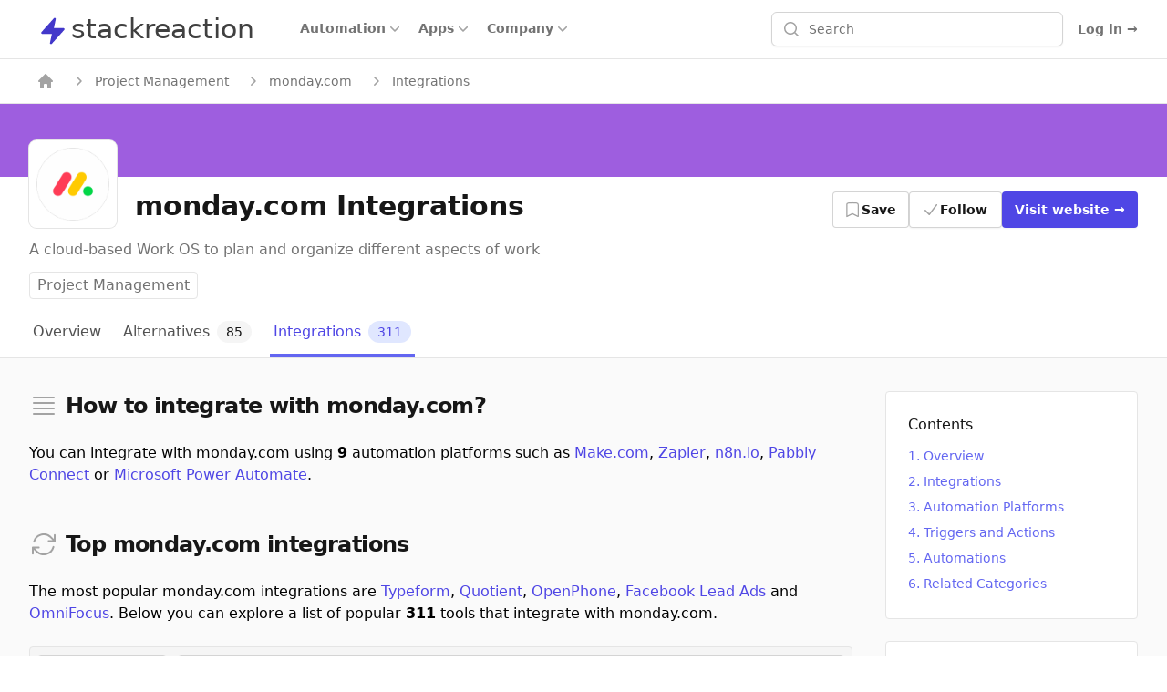

--- FILE ---
content_type: text/html; charset=utf-8
request_url: https://stackreaction.com/monday/integrations
body_size: 53558
content:
<!DOCTYPE html><html lang="en"><head><meta charSet="utf-8"/><meta name="viewport" content="width=device-width, initial-scale=1"/><link rel="preload" as="image" href="https://img.stackreaction.com/apps/logos/zapier_32.png"/><link rel="preload" as="image" href="https://img.stackreaction.com/apps/logos/pabbly-connect_32.png"/><link rel="preload" as="image" href="https://img.stackreaction.com/apps/logos/integrately_32.png"/><link rel="preload" as="image" href="https://img.stackreaction.com/apps/logos/pipedream_32.png"/><link rel="preload" as="image" href="https://img.stackreaction.com/apps/logos/albato_32.png"/><link rel="preload" as="image" href="https://img.stackreaction.com/apps/logos/automateio_32.png"/><link rel="preload" as="image" href="https://img.stackreaction.com/apps/logos/integromat_40.png"/><link rel="preload" as="image" href="https://img.stackreaction.com/apps/logos/zapier_40.png"/><link rel="stylesheet" href="/_next/static/css/69c417a14635a68a.css" data-precedence="next"/><link rel="stylesheet" href="/_next/static/css/0dffb57325612553.css" data-precedence="next"/><link rel="preload" as="script" fetchPriority="low" href="/_next/static/chunks/webpack-a25bb98682271da9.js"/><script src="/_next/static/chunks/fd9d1056-9327a8d932d96e38.js" async=""></script><script src="/_next/static/chunks/7023-9ef7b334e68cf87c.js" async=""></script><script src="/_next/static/chunks/main-app-0d9d9a432c2a7d4f.js" async=""></script><script src="/_next/static/chunks/app/%5Blocale%5D/error-de74ee78becaccfa.js" async=""></script><script src="/_next/static/chunks/9728-09e5b87496ebf545.js" async=""></script><script src="/_next/static/chunks/2022-b4e833754f630470.js" async=""></script><script src="/_next/static/chunks/654-e950b6623b8f7c48.js" async=""></script><script src="/_next/static/chunks/8576-5dbd039d06345ee0.js" async=""></script><script src="/_next/static/chunks/998-53f49d85c204c252.js" async=""></script><script src="/_next/static/chunks/756-3b1a73e08d5a163e.js" async=""></script><script src="/_next/static/chunks/7770-ccc9bb3283d38b5b.js" async=""></script><script src="/_next/static/chunks/8981-60bb643268c6a4c2.js" async=""></script><script src="/_next/static/chunks/3591-050c995746bc8118.js" async=""></script><script src="/_next/static/chunks/8963-96b8700392b19ce9.js" async=""></script><script src="/_next/static/chunks/2756-450a409f85e43f7b.js" async=""></script><script src="/_next/static/chunks/app/%5Blocale%5D/(application)/(home)/layout-7235bfa144cda283.js" async=""></script><script src="/_next/static/chunks/23-c450166cbb0c5d5d.js" async=""></script><script src="/_next/static/chunks/app/%5Blocale%5D/(application)/layout-110ec98da5caaf15.js" async=""></script><script src="/_next/static/chunks/8472-0c4773ee83a8a07b.js" async=""></script><script src="/_next/static/chunks/9343-54522e0837b0b36a.js" async=""></script><script src="/_next/static/chunks/231-b3c0b5b0252329e7.js" async=""></script><script src="/_next/static/chunks/8173-4848156095cc9dc8.js" async=""></script><script src="/_next/static/chunks/164-265c759be312bff2.js" async=""></script><script src="/_next/static/chunks/3952-799290ad2ec33414.js" async=""></script><script src="/_next/static/chunks/app/%5Blocale%5D/(application)/(main)/%5Buniversal_slug%5D/integrations/page-77d0d0a55ff4096f.js" async=""></script><title>monday.com Integration &amp; Workflow Automation 2026 - StackReaction</title><meta name="description" content="View a full list of monday.com integrations. Learn How to Connect monday.com and 2093 other apps using Make.com, Zapier, n8n.io, Pabbly Connect or 5 more."/><link rel="author" href="https://stackreaction.com/@alextro"/><meta name="author" content="Alex Tro"/><meta name="category" content="technology"/><link rel="canonical" href="https://stackreaction.com/monday/integrations"/><meta property="og:title" content="monday.com Integration &amp; Workflow Automation 2026 - StackReaction"/><meta property="og:description" content="View a full list of monday.com integrations. Learn How to Connect monday.com and 2093 other apps using Make.com, Zapier, n8n.io, Pabbly Connect or 5 more."/><meta property="og:url" content="https://stackreaction.com/monday/integrations"/><meta property="og:locale" content="en"/><meta property="og:image" content="https://img.stackreaction.com/apps/connections/monday.png"/><meta property="og:image:width" content="1200"/><meta property="og:image:height" content="600"/><meta property="og:image:alt" content="monday.com Integrations"/><meta property="og:type" content="website"/><meta name="twitter:card" content="summary_large_image"/><meta name="twitter:creator" content="@stackreaction"/><meta name="twitter:title" content="monday.com Integration &amp; Workflow Automation 2026 - StackReaction"/><meta name="twitter:description" content="View a full list of monday.com integrations. Learn How to Connect monday.com and 2093 other apps using Make.com, Zapier, n8n.io, Pabbly Connect or 5 more."/><meta name="twitter:image" content="https://img.stackreaction.com/apps/connections/monday.png"/><link rel="shortcut icon" href="/img/logo/favicon.ico"/><link rel="icon" href="/img/logo/favicon.ico"/><link rel="icon" href="/img/logo/logo-16px.png" sizes="16x16" type="image/png"/><link rel="icon" href="/img/logo/logo-32px.png" sizes="32x32" type="image/png"/><link rel="icon" href="/img/logo/logo-48px.png" sizes="48x48" type="image/png"/><link rel="icon" href="/img/logo/logo-120px.png" sizes="120x120" type="image/png"/><link rel="icon" href="/img/logo/logo-180px.png" sizes="180x180" type="image/png"/><link rel="icon" href="/img/logo/logo-192px.png" sizes="192x192" type="image/png"/><link rel="apple-touch-icon" href="/img/logo/logo-180px.png" sizes="180x180" type="image/png"/><script src="/_next/static/chunks/polyfills-78c92fac7aa8fdd8.js" noModule=""></script></head><body class="font-sans antialiased"><div><div class="min-h-screen"><div class="Toastify"></div><nav class="relative isolate z-10 bg-white border-b border-gray-200"><div class="mx-auto max-w-7xl px-0 sm:px-4 lg:px-8"><div class="flex h-16 justify-between sm:items-stretch"><div class="flex px-2 lg:px-0"><div class="flex flex-shrink-0 items-center px-1.5"><a href="/" class="p-0 focus:outline-none space-x-0.5"><span class="sr-only">stackreaction</span><span class="inline  pl-0.5 text-3xl text-gray-700"><svg xmlns="http://www.w3.org/2000/svg" viewBox="0 0 20 20" fill="currentColor" aria-hidden="true" data-slot="icon" class="text-crisp-700 inline h-8 w-8"><path d="M11.983 1.907a.75.75 0 0 0-1.292-.657l-8.5 9.5A.75.75 0 0 0 2.75 12h6.572l-1.305 6.093a.75.75 0 0 0 1.292.657l8.5-9.5A.75.75 0 0 0 17.25 8h-6.572l1.305-6.093Z"></path></svg></span><span class="inline pl-0.5 text-3xl text-gray-700">stackreaction</span></a></div><div class="hidden lg:flex lg:ml-9 lg:gap-x-9"><div class="inline-flex items-center border-b-2 border-transparent hover:border-crisp-500 hover:text-gray-700" data-headlessui-state=""><button class="hover:bg-gray-100  flex items-center gap-x-1 text-sm font-semibold text-gray-500 hover:text-gray-700 rounded px-2 py-1 outline-none" type="button" aria-expanded="false" data-headlessui-state=""><span>Automation</span><svg xmlns="http://www.w3.org/2000/svg" viewBox="0 0 20 20" fill="currentColor" aria-hidden="true" data-slot="icon" class="h-5 w-5 flex-none text-gray-400"><path fill-rule="evenodd" d="M5.22 8.22a.75.75 0 0 1 1.06 0L10 11.94l3.72-3.72a.75.75 0 1 1 1.06 1.06l-4.25 4.25a.75.75 0 0 1-1.06 0L5.22 9.28a.75.75 0 0 1 0-1.06Z" clip-rule="evenodd"></path></svg></button></div><div class="inline-flex items-center border-b-2 border-transparent hover:border-crisp-500 hover:text-gray-700" data-headlessui-state=""><button class="hover:bg-gray-100  flex items-center gap-x-1 text-sm font-semibold text-gray-500 hover:text-gray-700 rounded px-2 py-1 outline-none" type="button" aria-expanded="false" data-headlessui-state=""><span>Apps</span><svg xmlns="http://www.w3.org/2000/svg" viewBox="0 0 20 20" fill="currentColor" aria-hidden="true" data-slot="icon" class="h-5 w-5 flex-none text-gray-400"><path fill-rule="evenodd" d="M5.22 8.22a.75.75 0 0 1 1.06 0L10 11.94l3.72-3.72a.75.75 0 1 1 1.06 1.06l-4.25 4.25a.75.75 0 0 1-1.06 0L5.22 9.28a.75.75 0 0 1 0-1.06Z" clip-rule="evenodd"></path></svg></button></div><div class="inline-flex items-center border-b-2 border-transparent hover:border-crisp-500 hover:text-gray-700" data-headlessui-state=""><button class="hover:bg-gray-100  flex items-center gap-x-1 text-sm font-semibold text-gray-500 hover:text-gray-700 rounded px-2 py-1 outline-none" type="button" aria-expanded="false" data-headlessui-state="">Company<svg xmlns="http://www.w3.org/2000/svg" viewBox="0 0 20 20" fill="currentColor" aria-hidden="true" data-slot="icon" class="h-5 w-5 flex-none text-gray-400"><path fill-rule="evenodd" d="M5.22 8.22a.75.75 0 0 1 1.06 0L10 11.94l3.72-3.72a.75.75 0 1 1 1.06 1.06l-4.25 4.25a.75.75 0 0 1-1.06 0L5.22 9.28a.75.75 0 0 1 0-1.06Z" clip-rule="evenodd"></path></svg></button></div></div><div style="position:fixed;top:1px;left:1px;width:1px;height:0;padding:0;margin:-1px;overflow:hidden;clip:rect(0, 0, 0, 0);white-space:nowrap;border-width:0;display:none"></div></div><div class="flex-1 flex items-center justify-center px-0 lg:ml-6 lg:justify-end"><div class="max-w-lg w-full lg:max-w-xs relative"><div class="min-w-0 flex-1"><label for="search" class="sr-only">Search</label><div class="flex "><div class="hidden sm:block relative flex items-stretch flex-grow focus-within:z-10"><div class="absolute inset-y-0 left-0 pl-3 flex items-center pointer-events-none"><svg xmlns="http://www.w3.org/2000/svg" viewBox="0 0 20 20" fill="currentColor" aria-hidden="true" data-slot="icon" class="h-5 w-5 text-gray-400"><path fill-rule="evenodd" d="M9 3.5a5.5 5.5 0 1 0 0 11 5.5 5.5 0 0 0 0-11ZM2 9a7 7 0 1 1 12.452 4.391l3.328 3.329a.75.75 0 1 1-1.06 1.06l-3.329-3.328A7 7 0 0 1 2 9Z" clip-rule="evenodd"></path></svg></div><input id="search" class="block w-full pl-10 pr-3 py-2 border border-gray-300 rounded-md leading-5 bg-white shadow-sm placeholder-gray-500 focus:outline-none focus:placeholder-gray-400 focus:ring-1 focus:ring-crisp-600 focus:border-crisp-600 sm:text-sm" placeholder="Search" name="search" value=""/></div><button class="sm:hidden ml-auto flex-shrink-0 bg-white px-3 py-3 text-gray-400  hover:text-gray-500 focus:outline-none focus:ring-2 focus:ring-offset-2 focus:ring-crisp-500"><span class="sr-only">Search</span><svg xmlns="http://www.w3.org/2000/svg" viewBox="0 0 20 20" fill="currentColor" aria-hidden="true" data-slot="icon" class="h-6 w-6"><path fill-rule="evenodd" d="M9 3.5a5.5 5.5 0 1 0 0 11 5.5 5.5 0 0 0 0-11ZM2 9a7 7 0 1 1 12.452 4.391l3.328 3.329a.75.75 0 1 1-1.06 1.06l-3.329-3.328A7 7 0 0 1 2 9Z" clip-rule="evenodd"></path></svg></button></div></div><div class="text-sm z-10  mt-16 bg-white  overflow-auto rounded-md  max-h-56 absolute inset-x-0 top-0 border-gray-200"><ul class="w-full"></ul><ul class="w-full"></ul></div></div></div><div class="flex items-center lg:hidden"><button type="button" class="inline-flex items-center justify-center rounded-md p-3 text-gray-700"><span class="sr-only">Open main menu</span><svg xmlns="http://www.w3.org/2000/svg" fill="none" viewBox="0 0 24 24" stroke-width="1.5" stroke="currentColor" aria-hidden="true" data-slot="icon" class="h-6 w-6"><path stroke-linecap="round" stroke-linejoin="round" d="M3.75 6.75h16.5M3.75 12h16.5m-16.5 5.25h16.5"></path></svg></button></div><div class="hidden lg:ml-4 lg:flex lg:items-center"><div class="hidden lg:flex lg:flex-1 lg:justify-end"><a href="/earlyaccess" class="text-sm font-semibold leading-6 text-gray-500 hover:text-crisp-500">Log in <span aria-hidden="true">→</span></a></div></div></div></div><div style="position:fixed;top:1px;left:1px;width:1px;height:0;padding:0;margin:-1px;overflow:hidden;clip:rect(0, 0, 0, 0);white-space:nowrap;border-width:0;display:none"></div></nav><div><script type="application/ld+json">{"@context":"https://schema.org","@type":"BreadcrumbList","itemListElement":[{"@type":"ListItem","position":1,"name":"home","item":"https://stackreaction.com/"},{"@type":"ListItem","position":2,"name":"Project Management","item":"https://stackreaction.com/project-management"},{"@type":"ListItem","position":3,"name":"monday.com","item":"https://stackreaction.com/monday"},{"@type":"ListItem","position":4,"name":"Integrations","item":"https://stackreaction.com/monday/integrations"}]}</script><div class="border-b border-gray-200"><nav class="flex py-0 mx-auto max-w-7xl px-6 xl:px-8" aria-label="Breadcrumb"><ol class="hidden sm:flex items-center space-x-2 truncate "><li><div class="flex items-center"><a href="/" aria-label="home" class="px-2 py-3.5 text-sm font-medium text-gray-500 hover:text-gray-700"><svg xmlns="http://www.w3.org/2000/svg" viewBox="0 0 20 20" fill="currentColor" aria-hidden="true" data-slot="icon" class="flex-shrink-0 h-5 w-5 text-gray-400"><path fill-rule="evenodd" d="M9.293 2.293a1 1 0 0 1 1.414 0l7 7A1 1 0 0 1 17 11h-1v6a1 1 0 0 1-1 1h-2a1 1 0 0 1-1-1v-3a1 1 0 0 0-1-1H9a1 1 0 0 0-1 1v3a1 1 0 0 1-1 1H5a1 1 0 0 1-1-1v-6H3a1 1 0 0 1-.707-1.707l7-7Z" clip-rule="evenodd"></path></svg></a></div></li><li><div class="flex items-center"><svg xmlns="http://www.w3.org/2000/svg" viewBox="0 0 20 20" fill="currentColor" aria-hidden="true" data-slot="icon" class="flex-shrink-0 h-5 w-5 text-gray-400"><path fill-rule="evenodd" d="M8.22 5.22a.75.75 0 0 1 1.06 0l4.25 4.25a.75.75 0 0 1 0 1.06l-4.25 4.25a.75.75 0 0 1-1.06-1.06L11.94 10 8.22 6.28a.75.75 0 0 1 0-1.06Z" clip-rule="evenodd"></path></svg><a href="/project-management" aria-label="Project Management" class="px-2 py-3.5 text-sm font-medium text-gray-500 hover:text-gray-700">Project Management</a></div></li><li><div class="flex items-center"><svg xmlns="http://www.w3.org/2000/svg" viewBox="0 0 20 20" fill="currentColor" aria-hidden="true" data-slot="icon" class="flex-shrink-0 h-5 w-5 text-gray-400"><path fill-rule="evenodd" d="M8.22 5.22a.75.75 0 0 1 1.06 0l4.25 4.25a.75.75 0 0 1 0 1.06l-4.25 4.25a.75.75 0 0 1-1.06-1.06L11.94 10 8.22 6.28a.75.75 0 0 1 0-1.06Z" clip-rule="evenodd"></path></svg><a href="/monday" aria-label="monday.com" class="px-2 py-3.5 text-sm font-medium text-gray-500 hover:text-gray-700">monday.com</a></div></li><li><div class="flex items-center"><svg xmlns="http://www.w3.org/2000/svg" viewBox="0 0 20 20" fill="currentColor" aria-hidden="true" data-slot="icon" class="flex-shrink-0 h-5 w-5 text-gray-400"><path fill-rule="evenodd" d="M8.22 5.22a.75.75 0 0 1 1.06 0l4.25 4.25a.75.75 0 0 1 0 1.06l-4.25 4.25a.75.75 0 0 1-1.06-1.06L11.94 10 8.22 6.28a.75.75 0 0 1 0-1.06Z" clip-rule="evenodd"></path></svg><span class="px-2 py-3.5 text-sm font-medium text-gray-500">Integrations</span></div></li></ol><div class="flex sm:hidden"><a href="/monday" class="group inline-flex py-3.5 space-x-3 text-sm font-medium text-gray-500 hover:text-gray-700"><svg xmlns="http://www.w3.org/2000/svg" viewBox="0 0 20 20" fill="currentColor" aria-hidden="true" data-slot="icon" class="flex-shrink-0 h-5 w-5 text-gray-400 group-hover:text-gray-600"><path fill-rule="evenodd" d="M18 10a.75.75 0 0 1-.75.75H4.66l2.1 1.95a.75.75 0 1 1-1.02 1.1l-3.5-3.25a.75.75 0 0 1 0-1.1l3.5-3.25a.75.75 0 1 1 1.02 1.1l-2.1 1.95h12.59A.75.75 0 0 1 18 10Z" clip-rule="evenodd"></path></svg><span>monday.com</span></a></div></nav></div><div class="h-20  w-full object-cover" style="background-color:#9e5edf"></div><article><header class="border-b border-gray-200"><div class="max-w-7xl mx-auto px-4 sm:px-6 lg:px-8"><div class=" text-center sm:text-left space-y-3"><div class="-mt-10  sm:flex sm:items-end sm:space-x-5  "><div class="sm:flex "><div class="h-24 w-24 bg-white rounded-lg p-2 ring-1 ring-gray-200 mx-auto"><img src="https://img.stackreaction.com/apps/logos/monday_192.png" alt="monday.com" title="monday.com" class="h-20 w-20 text-5xl text-white" width="192" height="192" loading="lazy"/></div></div><div class="mt-6 flex-auto sm:flex-1 sm:min-w-0 sm:flex sm:items-center sm:justify-end sm:space-x-6"><div class=" mt-6 min-w-0 flex-1"><h1 class="text-3xl font-bold text-gray-900 lg:truncate ">monday.com Integrations</h1></div><div class="mt-8"><div class="mx-0  grid grid-cols-3 sm:flex gap-3"><button type="button" class="inline-flex items-center gap-x-2 rounded bg-transparent py-2.5 px-3.5 text-sm font-semibold text-gray-900 hover:text-crisp-500 ring-1 ring-inset ring-gray-300"><svg xmlns="http://www.w3.org/2000/svg" fill="none" viewBox="0 0 24 24" stroke-width="1.5" stroke="currentColor" aria-hidden="true" data-slot="icon" class="-ml-0.5 h-5 w-5 text-gray-400"><path stroke-linecap="round" stroke-linejoin="round" d="M17.593 3.322c1.1.128 1.907 1.077 1.907 2.185V21L12 17.25 4.5 21V5.507c0-1.108.806-2.057 1.907-2.185a48.507 48.507 0 0 1 11.186 0Z"></path></svg>Save</button><button type="button" class="inline-flex items-center gap-x-1 rounded bg-white py-2.5 px-4 text-sm font-semibold text-gray-900 shadow-sm hover:ring-crisp-500 ring-1 ring-inset ring-gray-300"><svg xmlns="http://www.w3.org/2000/svg" viewBox="0 0 20 20" fill="currentColor" aria-hidden="true" data-slot="icon" class="-ml-0.5 h-5 w-5 text-gray-400"><path fill-rule="evenodd" d="M16.704 4.153a.75.75 0 0 1 .143 1.052l-8 10.5a.75.75 0 0 1-1.127.075l-4.5-4.5a.75.75 0 0 1 1.06-1.06l3.894 3.893 7.48-9.817a.75.75 0 0 1 1.05-.143Z" clip-rule="evenodd"></path></svg>Follow</button><a href="https://monday.com?ref=stackreaction" target="_bkank" class="rounded bg-crisp-600 py-2.5 px-3.5 text-sm font-semibold text-white shadow-sm hover:bg-crisp-500 focus-visible:outline focus-visible:outline-2 focus-visible:outline-offset-2 focus-visible:outline-crisp-600">Visit <span class="hidden lg:inline">website</span> <span aria-hidden="true">→</span></a></div></div></div></div><div class="space-y-3"><p class="text-gray-500 font-medium text-base ">A cloud-based Work OS to plan and organize different aspects of work</p><div class="flex items-center text-gray-500 "><a href="/project-management" class="mx-auto sm:mx-0 px-2 py-0.5 rounded font-medium bg-white text-gray-500 border border-gray-200">Project Management</a></div></div><nav class="mx-auto -mb-px flex md:block overflow-x-auto space-x-4 scrollbar-hide" aria-label="Tabs"><a href="/monday" class="border-transparent text-gray-600 hover:text-gray-600 hover:border-crisp-500 group inline-flex items-center py-3 px-1 border-b-4 font-medium text-base hover:text-crisp-500"><span>Overview</span></a><a href="/monday/alternatives" class="border-transparent text-gray-600 hover:text-gray-600 hover:border-crisp-500 group inline-flex items-center py-3 px-1 border-b-4 font-medium text-base hover:text-crisp-500"><span>Alternatives</span><span class="bg-gray-100 text-gray-900 ml-2 py-0.5 px-2.5 rounded-full text-sm font-medium">85</span></a><a href="/monday/integrations" class="border-crisp-500 text-crisp-600 group inline-flex items-center py-3 px-1 border-b-4 font-medium text-base hover:text-crisp-500" aria-current="page"><span>Integrations</span><span class="bg-crisp-100 text-crisp-600 ml-2 py-0.5 px-2.5 rounded-full text-sm font-medium">311</span></a></nav></div></div></header><div class="bg-gray-50 py-9"><div class="max-w-7xl mx-auto px-4 sm:px-6 lg:px-8  grid grid-cols-1 lg:grid-cols-12 gap-9"><main class="col-span-1 lg:col-span-9 space-y-6"><div class="space-y-12"><div class="space-y-6"><div class=""><div id="overview" class="h-0"></div><div class="flex items-center"><div class="flex-shrink-0"><svg xmlns="http://www.w3.org/2000/svg" fill="none" viewBox="0 0 24 24" stroke-width="1.5" stroke="currentColor" aria-hidden="true" data-slot="icon" class="h-8 w-8 text-gray-400"><path stroke-linecap="round" stroke-linejoin="round" d="M3.75 5.25h16.5m-16.5 4.5h16.5m-16.5 4.5h16.5m-16.5 4.5h16.5"></path></svg></div><div class="flex-1 ml-2"><h2 class="text-2xl font-semibold tracking-tight text-gray-900">How to integrate with monday.com?</h2></div></div></div><div class="space-y-3"><p>You can integrate with monday.com using <strong>9</strong> automation platforms such as <a href="/integromat" class="text-crisp-600 font-medium hover:underline">Make.com</a>, <a href="/zapier" class="text-crisp-600 font-medium hover:underline">Zapier</a>, <a href="/n8n" class="text-crisp-600 font-medium hover:underline">n8n.io</a>, <a href="/pabbly-connect" class="text-crisp-600 font-medium hover:underline">Pabbly Connect</a> or <a href="/microsoft-flow" class="text-crisp-600 font-medium hover:underline">Microsoft Power Automate</a>.</p></div></div><div class="space-y-6"><div class=""><div id="integrations" class="h-0"></div><div class="flex items-center"><div class="flex-shrink-0"><svg xmlns="http://www.w3.org/2000/svg" fill="none" viewBox="0 0 24 24" stroke-width="1.5" stroke="currentColor" aria-hidden="true" data-slot="icon" class="h-8 w-8 text-gray-400"><path stroke-linecap="round" stroke-linejoin="round" d="M16.023 9.348h4.992v-.001M2.985 19.644v-4.992m0 0h4.992m-4.993 0 3.181 3.183a8.25 8.25 0 0 0 13.803-3.7M4.031 9.865a8.25 8.25 0 0 1 13.803-3.7l3.181 3.182m0-4.991v4.99"></path></svg></div><div class="flex-1 ml-2"><h2 class="text-2xl font-semibold tracking-tight text-gray-900">Top monday.com integrations</h2></div></div></div><div class="space-y-6"><div class="space-y-3"><p>The most popular monday.com integrations are <a href="/typeform" class="text-crisp-600 font-medium hover:underline">Typeform</a>, <a href="/quotient" class="text-crisp-600 font-medium hover:underline">Quotient</a>, <a href="/openphone" class="text-crisp-600 font-medium hover:underline">OpenPhone</a>, <a href="/facebook-lead-ads" class="text-crisp-600 font-medium hover:underline">Facebook Lead Ads</a> and <a href="/omnifocus" class="text-crisp-600 font-medium hover:underline">OmniFocus</a>.<!-- --> <!-- -->Below you can explore a list of popular <strong>311</strong> tools that integrate with monday.com.</p></div><div class=" border-gray-200 rounded bg-gray-100 border"><div class="p-2 space-x-3 flex items-center justify-between "><div class="flex"><button type="button" class="relative inline-flex items-center px-4 py-2                 rounded border border-gray-300 bg-white text-sm font-medium text-gray-700 hover:bg-gray-50                 focus:outline-none"><svg xmlns="http://www.w3.org/2000/svg" viewBox="0 0 20 20" fill="currentColor" aria-hidden="true" data-slot="icon" class="-ml-1 mr-2 h-5 w-5 text-gray-400"><path fill-rule="evenodd" d="M2.628 1.601C5.028 1.206 7.49 1 10 1s4.973.206 7.372.601a.75.75 0 0 1 .628.74v2.288a2.25 2.25 0 0 1-.659 1.59l-4.682 4.683a2.25 2.25 0 0 0-.659 1.59v3.037c0 .684-.31 1.33-.844 1.757l-1.937 1.55A.75.75 0 0 1 8 18.25v-5.757a2.25 2.25 0 0 0-.659-1.591L2.659 6.22A2.25 2.25 0 0 1 2 4.629V2.34a.75.75 0 0 1 .628-.74Z" clip-rule="evenodd"></path></svg><span>Show</span> <span class="hidden sm:flex">Filters</span></button></div><div class="min-w-0 flex-1"><div class=" relative flex items-stretch flex-grow"><div class="absolute inset-y-0 left-0 pl-3 flex items-center pointer-events-none"><svg xmlns="http://www.w3.org/2000/svg" viewBox="0 0 20 20" fill="currentColor" aria-hidden="true" data-slot="icon" class="h-5 w-5 text-gray-400"><path fill-rule="evenodd" d="M9 3.5a5.5 5.5 0 1 0 0 11 5.5 5.5 0 0 0 0-11ZM2 9a7 7 0 1 1 12.452 4.391l3.328 3.329a.75.75 0 1 1-1.06 1.06l-3.329-3.328A7 7 0 0 1 2 9Z" clip-rule="evenodd"></path></svg></div><input id="search_app_connections" class="block w-full pl-10 pr-3 py-2 text-sm border border-gray-300 rounded leading-5 bg-white shadow-sm placeholder-gray-500  focus:outline-none focus:placeholder-gray-400 focus:ring-1 focus:ring-crisp-600 focus:border-crisp-600 " placeholder="Integrate monday.com with ..." name="search_app_connections"/></div></div></div><div class="hidden"><div class=""><div class="max-w-7xl mx-auto py-2 px-3 sm:flex"><div class="mt-2 sm:mt-0"><div class=" flex flex-wrap items-center"><button class="bg-white text-gray-900 m-1 inline-flex rounded-full border border-gray-200 items-center py-1.5 pl-3 pr-2 text-sm font-medium"><span>All Categories</span><span class="bg-gray-100 text-gray-800 mx-1.5 inline-flex items-center px-1.5 py-0.5 rounded-full text-xs font-normal">311</span></button><button class="bg-white text-gray-900 m-1 inline-flex rounded-full border border-gray-200 items-center py-1.5 pl-3 pr-2 text-sm font-medium"><span>CRM</span><span class="bg-gray-100 text-gray-800 mx-1.5 inline-flex items-center px-1.5 py-0.5 rounded-full text-xs font-normal">31</span></button><button class="bg-white text-gray-900 m-1 inline-flex rounded-full border border-gray-200 items-center py-1.5 pl-3 pr-2 text-sm font-medium"><span>Email Marketing</span><span class="bg-gray-100 text-gray-800 mx-1.5 inline-flex items-center px-1.5 py-0.5 rounded-full text-xs font-normal">16</span></button><button class="bg-white text-gray-900 m-1 inline-flex rounded-full border border-gray-200 items-center py-1.5 pl-3 pr-2 text-sm font-medium"><span>Task Management</span><span class="bg-gray-100 text-gray-800 mx-1.5 inline-flex items-center px-1.5 py-0.5 rounded-full text-xs font-normal">15</span></button><button class="m-1 bg-white hover:bg-crisp-200 text-gray-900 inline-flex rounded-full border border-gray-200 items-center py-1.5 pl-3 pr-2 text-sm font-medium"><span>Show More ...</span><span class="bg-gray-100 text-gray-800 mx-1.5 inline-flex items-center px-1.5 py-0.5 rounded-full text-xs font-normal">78<!-- --> left</span></button></div></div></div></div><div class=""><div class="max-w-7xl mx-auto py-2 px-3 sm:flex"><div class="mt-2 sm:mt-0"><div class=" flex flex-wrap items-center"><button class="bg-white text-gray-900 m-1 inline-flex rounded-full border border-gray-200 items-center py-1.5 pl-3 pr-2 text-sm font-medium"><span>All Platforms</span><span class="bg-gray-100 text-gray-800 mx-1.5 inline-flex items-center px-1.5 py-0.5 rounded-full text-xs font-normal">311</span></button><button class="bg-white text-gray-900 m-1 inline-flex rounded-full border border-gray-200 items-center py-1.5 pl-3 pr-2 text-sm font-medium"><span>Zapier</span><span class="bg-gray-100 text-gray-800 mx-1.5 inline-flex items-center px-1.5 py-0.5 rounded-full text-xs font-normal">310</span></button><button class="bg-white text-gray-900 m-1 inline-flex rounded-full border border-gray-200 items-center py-1.5 pl-3 pr-2 text-sm font-medium"><span>Make.com</span><span class="bg-gray-100 text-gray-800 mx-1.5 inline-flex items-center px-1.5 py-0.5 rounded-full text-xs font-normal">227</span></button><button class="bg-white text-gray-900 m-1 inline-flex rounded-full border border-gray-200 items-center py-1.5 pl-3 pr-2 text-sm font-medium"><span>Integrately</span><span class="bg-gray-100 text-gray-800 mx-1.5 inline-flex items-center px-1.5 py-0.5 rounded-full text-xs font-normal">206</span></button><button class="m-1 bg-white hover:bg-crisp-200 text-gray-900 inline-flex rounded-full border border-gray-200 items-center py-1.5 pl-3 pr-2 text-sm font-medium"><span>Show More ...</span><span class="bg-gray-100 text-gray-800 mx-1.5 inline-flex items-center px-1.5 py-0.5 rounded-full text-xs font-normal">6<!-- --> left</span></button></div></div></div></div></div></div><div><div class="border border-gray-200 rounded bg-white"><div class="border-b border-gray-200 px-4 py-5 sm:px-6"><div class="-ml-4 -mt-4 flex flex-wrap items-center justify-between sm:flex-nowrap"><div class="ml-4 mt-4"><div class="flex items-center space-x-3"><div class="flex-shrink-0"><a href="/typeform"><img src="https://img.stackreaction.com/apps/logos/typeform_48.png" alt="Typeform" title="Typeform" class="h-12 w-12 rounded" width="48" height="48" loading="lazy"/></a></div><div class=""><h2 class="inline text-base font-semibold leading-6 text-gray-900"><a href="/monday/integrations/typeform">Typeform</a></h2><p class="text-sm text-gray-500">Form Builders</p></div></div></div><div class="ml-4 mt-4 flex flex-shrink-0"><button type="button" aria-label="Save" disabled="" class="relative inline-flex items-center rounded bg-white px-3 py-2 text-sm font-semibold text-gray-900 shadow-sm ring-1 ring-inset ring-gray-300 hover:bg-gray-50"><svg xmlns="http://www.w3.org/2000/svg" fill="none" viewBox="0 0 24 24" stroke-width="1.5" stroke="currentColor" aria-hidden="true" data-slot="icon" class=" h-5 w-5 text-gray-400"><path stroke-linecap="round" stroke-linejoin="round" d="M17.593 3.322c1.1.128 1.907 1.077 1.907 2.185V21L12 17.25 4.5 21V5.507c0-1.108.806-2.057 1.907-2.185a48.507 48.507 0 0 1 11.186 0Z"></path></svg></button><a href="/monday/integrations/typeform" class="relative ml-3 inline-flex items-center rounded bg-white px-3 py-2 text-sm font-semibold text-gray-900 shadow-sm ring-1 ring-inset ring-gray-300 hover:bg-gray-50"><svg xmlns="http://www.w3.org/2000/svg" fill="none" viewBox="0 0 24 24" stroke-width="1.5" stroke="currentColor" aria-hidden="true" data-slot="icon" class="-ml-0.5 mr-1.5 h-5 w-5 text-gray-400"><path stroke-linecap="round" stroke-linejoin="round" d="M16.023 9.348h4.992v-.001M2.985 19.644v-4.992m0 0h4.992m-4.993 0 3.181 3.183a8.25 8.25 0 0 0 13.803-3.7M4.031 9.865a8.25 8.25 0 0 1 13.803-3.7l3.181 3.182m0-4.991v4.99"></path></svg><span>View Integration</span></a><a href="/typeform" class="relative ml-3 inline-flex items-center rounded bg-white px-3 py-2 text-sm font-semibold text-gray-900 shadow-sm ring-1 ring-inset ring-gray-300 hover:bg-gray-50"><span>View Profile</span></a></div></div></div><div class="px-4 sm:px-6 py-3 text-sm"><div class="flex flex-wrap gap-x-3 "><a href="/typeform/alternatives" class="group space-x-1 text-gray-500 py-3"><span class="font-semibold  text-crisp-600">46</span><span class="group-hover:underline">alternatives</span></a><a href="/typeform/integrations" class="group space-x-1 text-gray-500 py-3"><span class="font-semibold  text-crisp-600">10</span><span class="group-hover:underline">workflow automation platforms supported</span></a></div></div></div></div><div><div class="border border-gray-200 rounded bg-white"><div class="border-b border-gray-200 px-4 py-5 sm:px-6"><div class="-ml-4 -mt-4 flex flex-wrap items-center justify-between sm:flex-nowrap"><div class="ml-4 mt-4"><div class="flex items-center space-x-3"><div class="flex-shrink-0"><a href="/quotient"><img src="https://img.stackreaction.com/apps/logos/quotient_48.png" alt="Quotient" title="Quotient" class="h-12 w-12 rounded" width="48" height="48" loading="lazy"/></a></div><div class=""><h2 class="inline text-base font-semibold leading-6 text-gray-900"><a href="/monday/integrations/quotient">Quotient</a></h2><p class="text-sm text-gray-500">Document Management</p></div></div></div><div class="ml-4 mt-4 flex flex-shrink-0"><button type="button" aria-label="Save" disabled="" class="relative inline-flex items-center rounded bg-white px-3 py-2 text-sm font-semibold text-gray-900 shadow-sm ring-1 ring-inset ring-gray-300 hover:bg-gray-50"><svg xmlns="http://www.w3.org/2000/svg" fill="none" viewBox="0 0 24 24" stroke-width="1.5" stroke="currentColor" aria-hidden="true" data-slot="icon" class=" h-5 w-5 text-gray-400"><path stroke-linecap="round" stroke-linejoin="round" d="M17.593 3.322c1.1.128 1.907 1.077 1.907 2.185V21L12 17.25 4.5 21V5.507c0-1.108.806-2.057 1.907-2.185a48.507 48.507 0 0 1 11.186 0Z"></path></svg></button><a href="/monday/integrations/quotient" class="relative ml-3 inline-flex items-center rounded bg-white px-3 py-2 text-sm font-semibold text-gray-900 shadow-sm ring-1 ring-inset ring-gray-300 hover:bg-gray-50"><svg xmlns="http://www.w3.org/2000/svg" fill="none" viewBox="0 0 24 24" stroke-width="1.5" stroke="currentColor" aria-hidden="true" data-slot="icon" class="-ml-0.5 mr-1.5 h-5 w-5 text-gray-400"><path stroke-linecap="round" stroke-linejoin="round" d="M16.023 9.348h4.992v-.001M2.985 19.644v-4.992m0 0h4.992m-4.993 0 3.181 3.183a8.25 8.25 0 0 0 13.803-3.7M4.031 9.865a8.25 8.25 0 0 1 13.803-3.7l3.181 3.182m0-4.991v4.99"></path></svg><span>View Integration</span></a><a href="/quotient" class="relative ml-3 inline-flex items-center rounded bg-white px-3 py-2 text-sm font-semibold text-gray-900 shadow-sm ring-1 ring-inset ring-gray-300 hover:bg-gray-50"><span>View Profile</span></a></div></div></div><div class="px-4 sm:px-6 py-3 text-sm"><div class="flex flex-wrap gap-x-3 "><a href="/quotient/alternatives" class="group space-x-1 text-gray-500 py-3"><span class="font-semibold  text-crisp-600">15</span><span class="group-hover:underline">alternatives</span></a><a href="/quotient/integrations" class="group space-x-1 text-gray-500 py-3"><span class="font-semibold  text-crisp-600">5</span><span class="group-hover:underline">workflow automation platforms supported</span></a></div></div></div></div><div><div class="border border-gray-200 rounded bg-white"><div class="border-b border-gray-200 px-4 py-5 sm:px-6"><div class="-ml-4 -mt-4 flex flex-wrap items-center justify-between sm:flex-nowrap"><div class="ml-4 mt-4"><div class="flex items-center space-x-3"><div class="flex-shrink-0"><a href="/openphone"><img src="https://img.stackreaction.com/apps/logos/openphone_48.png" alt="OpenPhone" title="OpenPhone" class="h-12 w-12 rounded" width="48" height="48" loading="lazy"/></a></div><div class=""><h2 class="inline text-base font-semibold leading-6 text-gray-900"><a href="/monday/integrations/openphone">OpenPhone</a></h2><p class="text-sm text-gray-500">Business Phone Systems</p></div></div></div><div class="ml-4 mt-4 flex flex-shrink-0"><button type="button" aria-label="Save" disabled="" class="relative inline-flex items-center rounded bg-white px-3 py-2 text-sm font-semibold text-gray-900 shadow-sm ring-1 ring-inset ring-gray-300 hover:bg-gray-50"><svg xmlns="http://www.w3.org/2000/svg" fill="none" viewBox="0 0 24 24" stroke-width="1.5" stroke="currentColor" aria-hidden="true" data-slot="icon" class=" h-5 w-5 text-gray-400"><path stroke-linecap="round" stroke-linejoin="round" d="M17.593 3.322c1.1.128 1.907 1.077 1.907 2.185V21L12 17.25 4.5 21V5.507c0-1.108.806-2.057 1.907-2.185a48.507 48.507 0 0 1 11.186 0Z"></path></svg></button><a href="/monday/integrations/openphone" class="relative ml-3 inline-flex items-center rounded bg-white px-3 py-2 text-sm font-semibold text-gray-900 shadow-sm ring-1 ring-inset ring-gray-300 hover:bg-gray-50"><svg xmlns="http://www.w3.org/2000/svg" fill="none" viewBox="0 0 24 24" stroke-width="1.5" stroke="currentColor" aria-hidden="true" data-slot="icon" class="-ml-0.5 mr-1.5 h-5 w-5 text-gray-400"><path stroke-linecap="round" stroke-linejoin="round" d="M16.023 9.348h4.992v-.001M2.985 19.644v-4.992m0 0h4.992m-4.993 0 3.181 3.183a8.25 8.25 0 0 0 13.803-3.7M4.031 9.865a8.25 8.25 0 0 1 13.803-3.7l3.181 3.182m0-4.991v4.99"></path></svg><span>View Integration</span></a><a href="/openphone" class="relative ml-3 inline-flex items-center rounded bg-white px-3 py-2 text-sm font-semibold text-gray-900 shadow-sm ring-1 ring-inset ring-gray-300 hover:bg-gray-50"><span>View Profile</span></a></div></div></div><div class="px-4 sm:px-6 py-3 text-sm"><div class="flex flex-wrap gap-x-3 "><a href="/openphone/alternatives" class="group space-x-1 text-gray-500 py-3"><span class="font-semibold  text-crisp-600">30</span><span class="group-hover:underline">alternatives</span></a><a href="/openphone/integrations" class="group space-x-1 text-gray-500 py-3"><span class="font-semibold  text-crisp-600">5</span><span class="group-hover:underline">workflow automation platforms supported</span></a></div></div></div></div><div><div class="border border-gray-200 rounded bg-white"><div class="border-b border-gray-200 px-4 py-5 sm:px-6"><div class="-ml-4 -mt-4 flex flex-wrap items-center justify-between sm:flex-nowrap"><div class="ml-4 mt-4"><div class="flex items-center space-x-3"><div class="flex-shrink-0"><a href="/facebook-lead-ads"><img src="https://img.stackreaction.com/apps/logos/facebook-lead-ads_48.png" alt="Facebook Lead Ads" title="Facebook Lead Ads" class="h-12 w-12 rounded" width="48" height="48" loading="lazy"/></a></div><div class=""><h2 class="inline text-base font-semibold leading-6 text-gray-900"><a href="/monday/integrations/facebook-lead-ads">Facebook Lead Ads</a></h2><p class="text-sm text-gray-500">Advertising</p></div></div></div><div class="ml-4 mt-4 flex flex-shrink-0"><button type="button" aria-label="Save" disabled="" class="relative inline-flex items-center rounded bg-white px-3 py-2 text-sm font-semibold text-gray-900 shadow-sm ring-1 ring-inset ring-gray-300 hover:bg-gray-50"><svg xmlns="http://www.w3.org/2000/svg" fill="none" viewBox="0 0 24 24" stroke-width="1.5" stroke="currentColor" aria-hidden="true" data-slot="icon" class=" h-5 w-5 text-gray-400"><path stroke-linecap="round" stroke-linejoin="round" d="M17.593 3.322c1.1.128 1.907 1.077 1.907 2.185V21L12 17.25 4.5 21V5.507c0-1.108.806-2.057 1.907-2.185a48.507 48.507 0 0 1 11.186 0Z"></path></svg></button><a href="/monday/integrations/facebook-lead-ads" class="relative ml-3 inline-flex items-center rounded bg-white px-3 py-2 text-sm font-semibold text-gray-900 shadow-sm ring-1 ring-inset ring-gray-300 hover:bg-gray-50"><svg xmlns="http://www.w3.org/2000/svg" fill="none" viewBox="0 0 24 24" stroke-width="1.5" stroke="currentColor" aria-hidden="true" data-slot="icon" class="-ml-0.5 mr-1.5 h-5 w-5 text-gray-400"><path stroke-linecap="round" stroke-linejoin="round" d="M16.023 9.348h4.992v-.001M2.985 19.644v-4.992m0 0h4.992m-4.993 0 3.181 3.183a8.25 8.25 0 0 0 13.803-3.7M4.031 9.865a8.25 8.25 0 0 1 13.803-3.7l3.181 3.182m0-4.991v4.99"></path></svg><span>View Integration</span></a><a href="/facebook-lead-ads" class="relative ml-3 inline-flex items-center rounded bg-white px-3 py-2 text-sm font-semibold text-gray-900 shadow-sm ring-1 ring-inset ring-gray-300 hover:bg-gray-50"><span>View Profile</span></a></div></div></div><div class="px-4 sm:px-6 py-3 text-sm"><div class="flex flex-wrap gap-x-3 "><a href="/facebook-lead-ads/alternatives" class="group space-x-1 text-gray-500 py-3"><span class="font-semibold  text-crisp-600">4</span><span class="group-hover:underline">alternatives</span></a><a href="/facebook-lead-ads/integrations" class="group space-x-1 text-gray-500 py-3"><span class="font-semibold  text-crisp-600">6</span><span class="group-hover:underline">workflow automation platforms supported</span></a></div></div></div></div><div><div class="border border-gray-200 rounded bg-white"><div class="border-b border-gray-200 px-4 py-5 sm:px-6"><div class="-ml-4 -mt-4 flex flex-wrap items-center justify-between sm:flex-nowrap"><div class="ml-4 mt-4"><div class="flex items-center space-x-3"><div class="flex-shrink-0"><a href="/omnifocus"><img src="https://img.stackreaction.com/apps/logos/omnifocus_48.png" alt="OmniFocus" title="OmniFocus" class="h-12 w-12 rounded" width="48" height="48" loading="lazy"/></a></div><div class=""><h2 class="inline text-base font-semibold leading-6 text-gray-900"><a href="/monday/integrations/omnifocus">OmniFocus</a></h2><p class="text-sm text-gray-500">Task Management</p></div></div></div><div class="ml-4 mt-4 flex flex-shrink-0"><button type="button" aria-label="Save" disabled="" class="relative inline-flex items-center rounded bg-white px-3 py-2 text-sm font-semibold text-gray-900 shadow-sm ring-1 ring-inset ring-gray-300 hover:bg-gray-50"><svg xmlns="http://www.w3.org/2000/svg" fill="none" viewBox="0 0 24 24" stroke-width="1.5" stroke="currentColor" aria-hidden="true" data-slot="icon" class=" h-5 w-5 text-gray-400"><path stroke-linecap="round" stroke-linejoin="round" d="M17.593 3.322c1.1.128 1.907 1.077 1.907 2.185V21L12 17.25 4.5 21V5.507c0-1.108.806-2.057 1.907-2.185a48.507 48.507 0 0 1 11.186 0Z"></path></svg></button><a href="/monday/integrations/omnifocus" class="relative ml-3 inline-flex items-center rounded bg-white px-3 py-2 text-sm font-semibold text-gray-900 shadow-sm ring-1 ring-inset ring-gray-300 hover:bg-gray-50"><svg xmlns="http://www.w3.org/2000/svg" fill="none" viewBox="0 0 24 24" stroke-width="1.5" stroke="currentColor" aria-hidden="true" data-slot="icon" class="-ml-0.5 mr-1.5 h-5 w-5 text-gray-400"><path stroke-linecap="round" stroke-linejoin="round" d="M16.023 9.348h4.992v-.001M2.985 19.644v-4.992m0 0h4.992m-4.993 0 3.181 3.183a8.25 8.25 0 0 0 13.803-3.7M4.031 9.865a8.25 8.25 0 0 1 13.803-3.7l3.181 3.182m0-4.991v4.99"></path></svg><span>View Integration</span></a><a href="/omnifocus" class="relative ml-3 inline-flex items-center rounded bg-white px-3 py-2 text-sm font-semibold text-gray-900 shadow-sm ring-1 ring-inset ring-gray-300 hover:bg-gray-50"><span>View Profile</span></a></div></div></div><div class="px-4 sm:px-6 py-3 text-sm"><div class="flex flex-wrap gap-x-3 "><a href="/omnifocus/alternatives" class="group space-x-1 text-gray-500 py-3"><span class="font-semibold  text-crisp-600">86</span><span class="group-hover:underline">alternatives</span></a><a href="/omnifocus/integrations" class="group space-x-1 text-gray-500 py-3"><span class="font-semibold  text-crisp-600">2</span><span class="group-hover:underline">workflow automation platforms supported</span></a></div></div></div></div><div><div class="border border-gray-200 rounded bg-white"><div class="border-b border-gray-200 px-4 py-5 sm:px-6"><div class="-ml-4 -mt-4 flex flex-wrap items-center justify-between sm:flex-nowrap"><div class="ml-4 mt-4"><div class="flex items-center space-x-3"><div class="flex-shrink-0"><a href="/wordpress"><img src="https://img.stackreaction.com/apps/logos/wordpress_48.png" alt="WordPress" title="WordPress" class="h-12 w-12 rounded" width="48" height="48" loading="lazy"/></a></div><div class=""><h2 class="inline text-base font-semibold leading-6 text-gray-900"><a href="/monday/integrations/wordpress">WordPress</a></h2><span class="ml-3 inline-flex items-center rounded-full  px-2  text-sm bg-white text-crisp-600 border border-crisp-500">opensource</span><p class="text-sm text-gray-500">Content Management Systems</p></div></div></div><div class="ml-4 mt-4 flex flex-shrink-0"><button type="button" aria-label="Save" disabled="" class="relative inline-flex items-center rounded bg-white px-3 py-2 text-sm font-semibold text-gray-900 shadow-sm ring-1 ring-inset ring-gray-300 hover:bg-gray-50"><svg xmlns="http://www.w3.org/2000/svg" fill="none" viewBox="0 0 24 24" stroke-width="1.5" stroke="currentColor" aria-hidden="true" data-slot="icon" class=" h-5 w-5 text-gray-400"><path stroke-linecap="round" stroke-linejoin="round" d="M17.593 3.322c1.1.128 1.907 1.077 1.907 2.185V21L12 17.25 4.5 21V5.507c0-1.108.806-2.057 1.907-2.185a48.507 48.507 0 0 1 11.186 0Z"></path></svg></button><a href="/monday/integrations/wordpress" class="relative ml-3 inline-flex items-center rounded bg-white px-3 py-2 text-sm font-semibold text-gray-900 shadow-sm ring-1 ring-inset ring-gray-300 hover:bg-gray-50"><svg xmlns="http://www.w3.org/2000/svg" fill="none" viewBox="0 0 24 24" stroke-width="1.5" stroke="currentColor" aria-hidden="true" data-slot="icon" class="-ml-0.5 mr-1.5 h-5 w-5 text-gray-400"><path stroke-linecap="round" stroke-linejoin="round" d="M16.023 9.348h4.992v-.001M2.985 19.644v-4.992m0 0h4.992m-4.993 0 3.181 3.183a8.25 8.25 0 0 0 13.803-3.7M4.031 9.865a8.25 8.25 0 0 1 13.803-3.7l3.181 3.182m0-4.991v4.99"></path></svg><span>View Integration</span></a><a href="/wordpress" class="relative ml-3 inline-flex items-center rounded bg-white px-3 py-2 text-sm font-semibold text-gray-900 shadow-sm ring-1 ring-inset ring-gray-300 hover:bg-gray-50"><span>View Profile</span></a></div></div></div><div class="px-4 sm:px-6 py-3 text-sm"><div class="flex flex-wrap gap-x-3 "><a href="/wordpress/alternatives" class="group space-x-1 text-gray-500 py-3"><span class="font-semibold  text-crisp-600">69</span><span class="group-hover:underline">alternatives</span></a><a href="/wordpress/integrations" class="group space-x-1 text-gray-500 py-3"><span class="font-semibold  text-crisp-600">9</span><span class="group-hover:underline">workflow automation platforms supported</span></a></div></div></div></div><div><div class="border border-gray-200 rounded bg-white"><div class="border-b border-gray-200 px-4 py-5 sm:px-6"><div class="-ml-4 -mt-4 flex flex-wrap items-center justify-between sm:flex-nowrap"><div class="ml-4 mt-4"><div class="flex items-center space-x-3"><div class="flex-shrink-0"><a href="/acuity-scheduling"><img src="https://img.stackreaction.com/apps/logos/acuity-scheduling_48.png" alt="Acuity Scheduling" title="Acuity Scheduling" class="h-12 w-12 rounded" width="48" height="48" loading="lazy"/></a></div><div class=""><h2 class="inline text-base font-semibold leading-6 text-gray-900"><a href="/monday/integrations/acuity-scheduling">Acuity Scheduling</a></h2><p class="text-sm text-gray-500">Appointments Scheduling</p></div></div></div><div class="ml-4 mt-4 flex flex-shrink-0"><button type="button" aria-label="Save" disabled="" class="relative inline-flex items-center rounded bg-white px-3 py-2 text-sm font-semibold text-gray-900 shadow-sm ring-1 ring-inset ring-gray-300 hover:bg-gray-50"><svg xmlns="http://www.w3.org/2000/svg" fill="none" viewBox="0 0 24 24" stroke-width="1.5" stroke="currentColor" aria-hidden="true" data-slot="icon" class=" h-5 w-5 text-gray-400"><path stroke-linecap="round" stroke-linejoin="round" d="M17.593 3.322c1.1.128 1.907 1.077 1.907 2.185V21L12 17.25 4.5 21V5.507c0-1.108.806-2.057 1.907-2.185a48.507 48.507 0 0 1 11.186 0Z"></path></svg></button><a href="/monday/integrations/acuity-scheduling" class="relative ml-3 inline-flex items-center rounded bg-white px-3 py-2 text-sm font-semibold text-gray-900 shadow-sm ring-1 ring-inset ring-gray-300 hover:bg-gray-50"><svg xmlns="http://www.w3.org/2000/svg" fill="none" viewBox="0 0 24 24" stroke-width="1.5" stroke="currentColor" aria-hidden="true" data-slot="icon" class="-ml-0.5 mr-1.5 h-5 w-5 text-gray-400"><path stroke-linecap="round" stroke-linejoin="round" d="M16.023 9.348h4.992v-.001M2.985 19.644v-4.992m0 0h4.992m-4.993 0 3.181 3.183a8.25 8.25 0 0 0 13.803-3.7M4.031 9.865a8.25 8.25 0 0 1 13.803-3.7l3.181 3.182m0-4.991v4.99"></path></svg><span>View Integration</span></a><a href="/acuity-scheduling" class="relative ml-3 inline-flex items-center rounded bg-white px-3 py-2 text-sm font-semibold text-gray-900 shadow-sm ring-1 ring-inset ring-gray-300 hover:bg-gray-50"><span>View Profile</span></a></div></div></div><div class="px-4 sm:px-6 py-3 text-sm"><div class="flex flex-wrap gap-x-3 "><a href="/acuity-scheduling/alternatives" class="group space-x-1 text-gray-500 py-3"><span class="font-semibold  text-crisp-600">38</span><span class="group-hover:underline">alternatives</span></a><a href="/acuity-scheduling/integrations" class="group space-x-1 text-gray-500 py-3"><span class="font-semibold  text-crisp-600">7</span><span class="group-hover:underline">workflow automation platforms supported</span></a></div></div></div></div><div><div class="border border-gray-200 rounded bg-white"><div class="border-b border-gray-200 px-4 py-5 sm:px-6"><div class="-ml-4 -mt-4 flex flex-wrap items-center justify-between sm:flex-nowrap"><div class="ml-4 mt-4"><div class="flex items-center space-x-3"><div class="flex-shrink-0"><a href="/dropbox"><img src="https://img.stackreaction.com/apps/logos/dropbox_48.png" alt="Dropbox" title="Dropbox" class="h-12 w-12 rounded" width="48" height="48" loading="lazy"/></a></div><div class=""><h2 class="inline text-base font-semibold leading-6 text-gray-900"><a href="/monday/integrations/dropbox">Dropbox</a></h2><p class="text-sm text-gray-500">Cloud Storage</p></div></div></div><div class="ml-4 mt-4 flex flex-shrink-0"><button type="button" aria-label="Save" disabled="" class="relative inline-flex items-center rounded bg-white px-3 py-2 text-sm font-semibold text-gray-900 shadow-sm ring-1 ring-inset ring-gray-300 hover:bg-gray-50"><svg xmlns="http://www.w3.org/2000/svg" fill="none" viewBox="0 0 24 24" stroke-width="1.5" stroke="currentColor" aria-hidden="true" data-slot="icon" class=" h-5 w-5 text-gray-400"><path stroke-linecap="round" stroke-linejoin="round" d="M17.593 3.322c1.1.128 1.907 1.077 1.907 2.185V21L12 17.25 4.5 21V5.507c0-1.108.806-2.057 1.907-2.185a48.507 48.507 0 0 1 11.186 0Z"></path></svg></button><a href="/monday/integrations/dropbox" class="relative ml-3 inline-flex items-center rounded bg-white px-3 py-2 text-sm font-semibold text-gray-900 shadow-sm ring-1 ring-inset ring-gray-300 hover:bg-gray-50"><svg xmlns="http://www.w3.org/2000/svg" fill="none" viewBox="0 0 24 24" stroke-width="1.5" stroke="currentColor" aria-hidden="true" data-slot="icon" class="-ml-0.5 mr-1.5 h-5 w-5 text-gray-400"><path stroke-linecap="round" stroke-linejoin="round" d="M16.023 9.348h4.992v-.001M2.985 19.644v-4.992m0 0h4.992m-4.993 0 3.181 3.183a8.25 8.25 0 0 0 13.803-3.7M4.031 9.865a8.25 8.25 0 0 1 13.803-3.7l3.181 3.182m0-4.991v4.99"></path></svg><span>View Integration</span></a><a href="/dropbox" class="relative ml-3 inline-flex items-center rounded bg-white px-3 py-2 text-sm font-semibold text-gray-900 shadow-sm ring-1 ring-inset ring-gray-300 hover:bg-gray-50"><span>View Profile</span></a></div></div></div><div class="px-4 sm:px-6 py-3 text-sm"><div class="flex flex-wrap gap-x-3 "><a href="/dropbox/alternatives" class="group space-x-1 text-gray-500 py-3"><span class="font-semibold  text-crisp-600">15</span><span class="group-hover:underline">alternatives</span></a><a href="/dropbox/integrations" class="group space-x-1 text-gray-500 py-3"><span class="font-semibold  text-crisp-600">11</span><span class="group-hover:underline">workflow automation platforms supported</span></a></div></div></div></div><div><div class="border border-gray-200 rounded bg-white"><div class="border-b border-gray-200 px-4 py-5 sm:px-6"><div class="-ml-4 -mt-4 flex flex-wrap items-center justify-between sm:flex-nowrap"><div class="ml-4 mt-4"><div class="flex items-center space-x-3"><div class="flex-shrink-0"><a href="/tawk-to"><img src="https://img.stackreaction.com/apps/logos/tawk-to_48.png" alt="tawk.to" title="tawk.to" class="h-12 w-12 rounded" width="48" height="48" loading="lazy"/></a></div><div class=""><h2 class="inline text-base font-semibold leading-6 text-gray-900"><a href="/monday/integrations/tawk-to">tawk.to</a></h2><p class="text-sm text-gray-500">Customer Support</p></div></div></div><div class="ml-4 mt-4 flex flex-shrink-0"><button type="button" aria-label="Save" disabled="" class="relative inline-flex items-center rounded bg-white px-3 py-2 text-sm font-semibold text-gray-900 shadow-sm ring-1 ring-inset ring-gray-300 hover:bg-gray-50"><svg xmlns="http://www.w3.org/2000/svg" fill="none" viewBox="0 0 24 24" stroke-width="1.5" stroke="currentColor" aria-hidden="true" data-slot="icon" class=" h-5 w-5 text-gray-400"><path stroke-linecap="round" stroke-linejoin="round" d="M17.593 3.322c1.1.128 1.907 1.077 1.907 2.185V21L12 17.25 4.5 21V5.507c0-1.108.806-2.057 1.907-2.185a48.507 48.507 0 0 1 11.186 0Z"></path></svg></button><a href="/monday/integrations/tawk-to" class="relative ml-3 inline-flex items-center rounded bg-white px-3 py-2 text-sm font-semibold text-gray-900 shadow-sm ring-1 ring-inset ring-gray-300 hover:bg-gray-50"><svg xmlns="http://www.w3.org/2000/svg" fill="none" viewBox="0 0 24 24" stroke-width="1.5" stroke="currentColor" aria-hidden="true" data-slot="icon" class="-ml-0.5 mr-1.5 h-5 w-5 text-gray-400"><path stroke-linecap="round" stroke-linejoin="round" d="M16.023 9.348h4.992v-.001M2.985 19.644v-4.992m0 0h4.992m-4.993 0 3.181 3.183a8.25 8.25 0 0 0 13.803-3.7M4.031 9.865a8.25 8.25 0 0 1 13.803-3.7l3.181 3.182m0-4.991v4.99"></path></svg><span>View Integration</span></a><a href="/tawk-to" class="relative ml-3 inline-flex items-center rounded bg-white px-3 py-2 text-sm font-semibold text-gray-900 shadow-sm ring-1 ring-inset ring-gray-300 hover:bg-gray-50"><span>View Profile</span></a></div></div></div><div class="px-4 sm:px-6 py-3 text-sm"><div class="flex flex-wrap gap-x-3 "><a href="/tawk-to/alternatives" class="group space-x-1 text-gray-500 py-3"><span class="font-semibold  text-crisp-600">43</span><span class="group-hover:underline">alternatives</span></a><a href="/tawk-to/integrations" class="group space-x-1 text-gray-500 py-3"><span class="font-semibold  text-crisp-600">6</span><span class="group-hover:underline">workflow automation platforms supported</span></a></div></div></div></div><div><div class="border border-gray-200 rounded bg-white"><div class="border-b border-gray-200 px-4 py-5 sm:px-6"><div class="-ml-4 -mt-4 flex flex-wrap items-center justify-between sm:flex-nowrap"><div class="ml-4 mt-4"><div class="flex items-center space-x-3"><div class="flex-shrink-0"><a href="/leadpages"><img src="https://img.stackreaction.com/apps/logos/leadpages_48.png" alt="Leadpages" title="Leadpages" class="h-12 w-12 rounded" width="48" height="48" loading="lazy"/></a></div><div class=""><h2 class="inline text-base font-semibold leading-6 text-gray-900"><a href="/monday/integrations/leadpages">Leadpages</a></h2><p class="text-sm text-gray-500">Landing Pages</p></div></div></div><div class="ml-4 mt-4 flex flex-shrink-0"><button type="button" aria-label="Save" disabled="" class="relative inline-flex items-center rounded bg-white px-3 py-2 text-sm font-semibold text-gray-900 shadow-sm ring-1 ring-inset ring-gray-300 hover:bg-gray-50"><svg xmlns="http://www.w3.org/2000/svg" fill="none" viewBox="0 0 24 24" stroke-width="1.5" stroke="currentColor" aria-hidden="true" data-slot="icon" class=" h-5 w-5 text-gray-400"><path stroke-linecap="round" stroke-linejoin="round" d="M17.593 3.322c1.1.128 1.907 1.077 1.907 2.185V21L12 17.25 4.5 21V5.507c0-1.108.806-2.057 1.907-2.185a48.507 48.507 0 0 1 11.186 0Z"></path></svg></button><a href="/monday/integrations/leadpages" class="relative ml-3 inline-flex items-center rounded bg-white px-3 py-2 text-sm font-semibold text-gray-900 shadow-sm ring-1 ring-inset ring-gray-300 hover:bg-gray-50"><svg xmlns="http://www.w3.org/2000/svg" fill="none" viewBox="0 0 24 24" stroke-width="1.5" stroke="currentColor" aria-hidden="true" data-slot="icon" class="-ml-0.5 mr-1.5 h-5 w-5 text-gray-400"><path stroke-linecap="round" stroke-linejoin="round" d="M16.023 9.348h4.992v-.001M2.985 19.644v-4.992m0 0h4.992m-4.993 0 3.181 3.183a8.25 8.25 0 0 0 13.803-3.7M4.031 9.865a8.25 8.25 0 0 1 13.803-3.7l3.181 3.182m0-4.991v4.99"></path></svg><span>View Integration</span></a><a href="/leadpages" class="relative ml-3 inline-flex items-center rounded bg-white px-3 py-2 text-sm font-semibold text-gray-900 shadow-sm ring-1 ring-inset ring-gray-300 hover:bg-gray-50"><span>View Profile</span></a></div></div></div><div class="px-4 sm:px-6 py-3 text-sm"><div class="flex flex-wrap gap-x-3 "><a href="/leadpages/alternatives" class="group space-x-1 text-gray-500 py-3"><span class="font-semibold  text-crisp-600">48</span><span class="group-hover:underline">alternatives</span></a><a href="/leadpages/integrations" class="group space-x-1 text-gray-500 py-3"><span class="font-semibold  text-crisp-600">2</span><span class="group-hover:underline">workflow automation platforms supported</span></a></div></div></div></div><div><div class="border border-gray-200 rounded bg-white"><div class="border-b border-gray-200 px-4 py-5 sm:px-6"><div class="-ml-4 -mt-4 flex flex-wrap items-center justify-between sm:flex-nowrap"><div class="ml-4 mt-4"><div class="flex items-center space-x-3"><div class="flex-shrink-0"><a href="/google-docs"><img src="https://img.stackreaction.com/apps/logos/google-docs_48.png" alt="Google Docs" title="Google Docs" class="h-12 w-12 rounded" width="48" height="48" loading="lazy"/></a></div><div class=""><h2 class="inline text-base font-semibold leading-6 text-gray-900"><a href="/monday/integrations/google-docs">Google Docs</a></h2><p class="text-sm text-gray-500">Documents</p></div></div></div><div class="ml-4 mt-4 flex flex-shrink-0"><button type="button" aria-label="Save" disabled="" class="relative inline-flex items-center rounded bg-white px-3 py-2 text-sm font-semibold text-gray-900 shadow-sm ring-1 ring-inset ring-gray-300 hover:bg-gray-50"><svg xmlns="http://www.w3.org/2000/svg" fill="none" viewBox="0 0 24 24" stroke-width="1.5" stroke="currentColor" aria-hidden="true" data-slot="icon" class=" h-5 w-5 text-gray-400"><path stroke-linecap="round" stroke-linejoin="round" d="M17.593 3.322c1.1.128 1.907 1.077 1.907 2.185V21L12 17.25 4.5 21V5.507c0-1.108.806-2.057 1.907-2.185a48.507 48.507 0 0 1 11.186 0Z"></path></svg></button><a href="/monday/integrations/google-docs" class="relative ml-3 inline-flex items-center rounded bg-white px-3 py-2 text-sm font-semibold text-gray-900 shadow-sm ring-1 ring-inset ring-gray-300 hover:bg-gray-50"><svg xmlns="http://www.w3.org/2000/svg" fill="none" viewBox="0 0 24 24" stroke-width="1.5" stroke="currentColor" aria-hidden="true" data-slot="icon" class="-ml-0.5 mr-1.5 h-5 w-5 text-gray-400"><path stroke-linecap="round" stroke-linejoin="round" d="M16.023 9.348h4.992v-.001M2.985 19.644v-4.992m0 0h4.992m-4.993 0 3.181 3.183a8.25 8.25 0 0 0 13.803-3.7M4.031 9.865a8.25 8.25 0 0 1 13.803-3.7l3.181 3.182m0-4.991v4.99"></path></svg><span>View Integration</span></a><a href="/google-docs" class="relative ml-3 inline-flex items-center rounded bg-white px-3 py-2 text-sm font-semibold text-gray-900 shadow-sm ring-1 ring-inset ring-gray-300 hover:bg-gray-50"><span>View Profile</span></a></div></div></div><div class="px-4 sm:px-6 py-3 text-sm"><div class="flex flex-wrap gap-x-3 "><a href="/google-docs/alternatives" class="group space-x-1 text-gray-500 py-3"><span class="font-semibold  text-crisp-600">38</span><span class="group-hover:underline">alternatives</span></a><a href="/google-docs/integrations" class="group space-x-1 text-gray-500 py-3"><span class="font-semibold  text-crisp-600">9</span><span class="group-hover:underline">workflow automation platforms supported</span></a></div></div></div></div><div><div class="border border-gray-200 rounded bg-white"><div class="border-b border-gray-200 px-4 py-5 sm:px-6"><div class="-ml-4 -mt-4 flex flex-wrap items-center justify-between sm:flex-nowrap"><div class="ml-4 mt-4"><div class="flex items-center space-x-3"><div class="flex-shrink-0"><a href="/follow-up-boss"><img src="https://img.stackreaction.com/apps/logos/follow-up-boss_48.png" alt="Follow Up Boss" title="Follow Up Boss" class="h-12 w-12 rounded" width="48" height="48" loading="lazy"/></a></div><div class=""><h2 class="inline text-base font-semibold leading-6 text-gray-900"><a href="/monday/integrations/follow-up-boss">Follow Up Boss</a></h2><p class="text-sm text-gray-500">CRM</p></div></div></div><div class="ml-4 mt-4 flex flex-shrink-0"><button type="button" aria-label="Save" disabled="" class="relative inline-flex items-center rounded bg-white px-3 py-2 text-sm font-semibold text-gray-900 shadow-sm ring-1 ring-inset ring-gray-300 hover:bg-gray-50"><svg xmlns="http://www.w3.org/2000/svg" fill="none" viewBox="0 0 24 24" stroke-width="1.5" stroke="currentColor" aria-hidden="true" data-slot="icon" class=" h-5 w-5 text-gray-400"><path stroke-linecap="round" stroke-linejoin="round" d="M17.593 3.322c1.1.128 1.907 1.077 1.907 2.185V21L12 17.25 4.5 21V5.507c0-1.108.806-2.057 1.907-2.185a48.507 48.507 0 0 1 11.186 0Z"></path></svg></button><a href="/monday/integrations/follow-up-boss" class="relative ml-3 inline-flex items-center rounded bg-white px-3 py-2 text-sm font-semibold text-gray-900 shadow-sm ring-1 ring-inset ring-gray-300 hover:bg-gray-50"><svg xmlns="http://www.w3.org/2000/svg" fill="none" viewBox="0 0 24 24" stroke-width="1.5" stroke="currentColor" aria-hidden="true" data-slot="icon" class="-ml-0.5 mr-1.5 h-5 w-5 text-gray-400"><path stroke-linecap="round" stroke-linejoin="round" d="M16.023 9.348h4.992v-.001M2.985 19.644v-4.992m0 0h4.992m-4.993 0 3.181 3.183a8.25 8.25 0 0 0 13.803-3.7M4.031 9.865a8.25 8.25 0 0 1 13.803-3.7l3.181 3.182m0-4.991v4.99"></path></svg><span>View Integration</span></a><a href="/follow-up-boss" class="relative ml-3 inline-flex items-center rounded bg-white px-3 py-2 text-sm font-semibold text-gray-900 shadow-sm ring-1 ring-inset ring-gray-300 hover:bg-gray-50"><span>View Profile</span></a></div></div></div><div class="px-4 sm:px-6 py-3 text-sm"><div class="flex flex-wrap gap-x-3 "><a href="/follow-up-boss/alternatives" class="group space-x-1 text-gray-500 py-3"><span class="font-semibold  text-crisp-600">7</span><span class="group-hover:underline">alternatives</span></a><a href="/follow-up-boss/integrations" class="group space-x-1 text-gray-500 py-3"><span class="font-semibold  text-crisp-600">6</span><span class="group-hover:underline">workflow automation platforms supported</span></a></div></div></div></div><div class=""><button type="button" class="w-full text-center  rounded-full py-3 px-9 text-base leading-6 text-gray-600 ring-1 ring-gray-200 hover:ring-crisp-600/50"><span class="font-medium text-gray-800">Show more</span></button></div></div></div><div class="space-y-6"><div class=""><div id="automation_platforms" class="h-0"></div><div class="flex items-center"><div class="flex-shrink-0"><svg xmlns="http://www.w3.org/2000/svg" fill="none" viewBox="0 0 24 24" stroke-width="1.5" stroke="currentColor" aria-hidden="true" data-slot="icon" class="h-8 w-8 text-gray-400"><path stroke-linecap="round" stroke-linejoin="round" d="M20.25 6.375c0 2.278-3.694 4.125-8.25 4.125S3.75 8.653 3.75 6.375m16.5 0c0-2.278-3.694-4.125-8.25-4.125S3.75 4.097 3.75 6.375m16.5 0v11.25c0 2.278-3.694 4.125-8.25 4.125s-8.25-1.847-8.25-4.125V6.375m16.5 0v3.75m-16.5-3.75v3.75m16.5 0v3.75C20.25 16.153 16.556 18 12 18s-8.25-1.847-8.25-4.125v-3.75m16.5 0c0 2.278-3.694 4.125-8.25 4.125s-8.25-1.847-8.25-4.125"></path></svg></div><div class="flex-1 ml-2"><h2 class="text-2xl font-semibold tracking-tight text-gray-900">Automation platforms that support monday.com</h2></div></div></div><div class="space-y-3"><p>monday.com is supported by <strong>9</strong> workflow automation platforms.<!-- --> <!-- -->Automation platforms allow you to integrate monday.com with many other SaaS applications without developing connectors and dealing with APIs.</p><p>Use <a href="/integromat" class="text-crisp-600 font-medium hover:underline">Make.com</a>, <a href="/zapier" class="text-crisp-600 font-medium hover:underline">Zapier</a>, <a href="/n8n" class="text-crisp-600 font-medium hover:underline">n8n.io</a> or <strong>5</strong> other <strong>no-code</strong> automation platforms to visually design and build your <strong>monday.com</strong> workflows.</p><p>monday.com is supported by a <strong>low-code</strong> automation platform - <a href="/pipedream" class="text-crisp-600 font-medium hover:underline">Pipedream</a>.<!-- --> <!-- -->Low-code systems are less restrictive, but have a slightly steeper learning curve and may require you to understand the code.</p><p>Below we have listed <strong>9</strong> automation platforms that support monday.com.</p></div><ul role="list" class="grid grid-cols-1 gap-x-6 gap-y-8 lg:grid-cols-2 xl:gap-x-8 "><li class="overflow-hidden rounded-xl border border-gray-200 bg-white"><div class="flex items-center gap-x-4 border-b border-gray-900/5 bg-gray-50 p-6"><a class="" href="/integromat"><img src="https://img.stackreaction.com/apps/logos/integromat_48.png" alt="Make.com" title="Make.com" class="h-12 w-12 flex-none rounded-full bg-white object-cover ring-1 ring-gray-900/10" width="48" height="48" loading="lazy"/></a><div class="text-sm font-medium leading-6 text-gray-900"><a class="" href="/integromat">Make.com</a></div><div class="ml-auto"><a href="https://www.make.com?pc=makestack" class="text-sm font-semibold leading-6 text-crisp-600 py-2 px-3 rounded-full ring-1 ring-gray-900/10 hover:ring-gray-900/20">Visit <span aria-hidden="true">→</span></a></div></div><dl class="-my-3 divide-y divide-gray-100 px-6 py-4 text-sm leading-6"><div class="flex justify-between gap-x-4 py-3"><dt class="text-gray-500">Pricing Options</dt><dd class="flex items-start gap-x-2"><div class="text-green-700 bg-green-50 ring-green-600/20 rounded-md py-1 px-2 text-xs font-medium ring-1 ring-inset tracking-tighter">Freemium</div><div class="text-red-700 bg-red-50 ring-red-600/10 rounded-md py-1 px-2 text-xs font-medium ring-1 ring-inset tracking-tighter">Free Trial</div></dd></div><div class="flex justify-between gap-x-4 py-3"><dt class="text-gray-500">Starting From</dt><dd class="flex items-start gap-x-2"><div class="font-medium text-gray-900">10$/month</div></dd></div></dl></li><li class="overflow-hidden rounded-xl border border-gray-200 bg-white"><div class="flex items-center gap-x-4 border-b border-gray-900/5 bg-gray-50 p-6"><a class="" href="/zapier"><img src="https://img.stackreaction.com/apps/logos/zapier_48.png" alt="Zapier" title="Zapier" class="h-12 w-12 flex-none rounded-full bg-white object-cover ring-1 ring-gray-900/10" width="48" height="48" loading="lazy"/></a><div class="text-sm font-medium leading-6 text-gray-900"><a class="" href="/zapier">Zapier</a></div><div class="ml-auto"><a href="https://zapier.com?ref=stackreaction" class="text-sm font-semibold leading-6 text-crisp-600 py-2 px-3 rounded-full ring-1 ring-gray-900/10 hover:ring-gray-900/20">Visit <span aria-hidden="true">→</span></a></div></div><dl class="-my-3 divide-y divide-gray-100 px-6 py-4 text-sm leading-6"><div class="flex justify-between gap-x-4 py-3"><dt class="text-gray-500">Pricing Options</dt><dd class="flex items-start gap-x-2"><div class="text-green-700 bg-green-50 ring-green-600/20 rounded-md py-1 px-2 text-xs font-medium ring-1 ring-inset tracking-tighter">Freemium</div><div class="text-green-700 bg-green-50 ring-green-600/20 rounded-md py-1 px-2 text-xs font-medium ring-1 ring-inset tracking-tighter">Free Trial</div></dd></div><div class="flex justify-between gap-x-4 py-3"><dt class="text-gray-500">Starting From</dt><dd class="flex items-start gap-x-2"><div class="font-medium text-gray-900">30$/month</div></dd></div></dl></li><li class="overflow-hidden rounded-xl border border-gray-200 bg-white"><div class="flex items-center gap-x-4 border-b border-gray-900/5 bg-gray-50 p-6"><a class="" href="/n8n"><img src="https://img.stackreaction.com/apps/logos/n8n_48.png" alt="n8n.io" title="n8n.io" class="h-12 w-12 flex-none rounded-full bg-white object-cover ring-1 ring-gray-900/10" width="48" height="48" loading="lazy"/></a><div class="text-sm font-medium leading-6 text-gray-900"><a class="" href="/n8n">n8n.io</a></div><div class="ml-auto"><a href="https://n8n.io?ref=alextro1" class="text-sm font-semibold leading-6 text-crisp-600 py-2 px-3 rounded-full ring-1 ring-gray-900/10 hover:ring-gray-900/20">Visit <span aria-hidden="true">→</span></a></div></div><dl class="-my-3 divide-y divide-gray-100 px-6 py-4 text-sm leading-6"><div class="flex justify-between gap-x-4 py-3"><dt class="text-gray-500">Pricing Options</dt><dd class="flex items-start gap-x-2"><div class="text-red-700 bg-red-50 ring-red-600/10 rounded-md py-1 px-2 text-xs font-medium ring-1 ring-inset tracking-tighter">Freemium</div><div class="text-green-700 bg-green-50 ring-green-600/20 rounded-md py-1 px-2 text-xs font-medium ring-1 ring-inset tracking-tighter">Free Trial</div></dd></div><div class="flex justify-between gap-x-4 py-3"><dt class="text-gray-500">Starting From</dt><dd class="flex items-start gap-x-2"><div class="font-medium text-gray-900">20€/month</div></dd></div></dl></li><li class="overflow-hidden rounded-xl border border-gray-200 bg-white"><div class="flex items-center gap-x-4 border-b border-gray-900/5 bg-gray-50 p-6"><a class="" href="/pabbly-connect"><img src="https://img.stackreaction.com/apps/logos/pabbly-connect_48.png" alt="Pabbly Connect" title="Pabbly Connect" class="h-12 w-12 flex-none rounded-full bg-white object-cover ring-1 ring-gray-900/10" width="48" height="48" loading="lazy"/></a><div class="text-sm font-medium leading-6 text-gray-900"><a class="" href="/pabbly-connect">Pabbly Connect</a></div><div class="ml-auto"><a href="https://www.pabbly.com/connect?ref=stackreaction" class="text-sm font-semibold leading-6 text-crisp-600 py-2 px-3 rounded-full ring-1 ring-gray-900/10 hover:ring-gray-900/20">Visit <span aria-hidden="true">→</span></a></div></div><dl class="-my-3 divide-y divide-gray-100 px-6 py-4 text-sm leading-6"><div class="flex justify-between gap-x-4 py-3"><dt class="text-gray-500">Pricing Options</dt><dd class="flex items-start gap-x-2"><div class="text-green-700 bg-green-50 ring-green-600/20 rounded-md py-1 px-2 text-xs font-medium ring-1 ring-inset tracking-tighter">Freemium</div><div class="text-red-700 bg-red-50 ring-red-600/10 rounded-md py-1 px-2 text-xs font-medium ring-1 ring-inset tracking-tighter">Free Trial</div></dd></div><div class="flex justify-between gap-x-4 py-3"><dt class="text-gray-500">Starting From</dt><dd class="flex items-start gap-x-2"><div class="font-medium text-gray-900">19$/month</div></dd></div></dl></li><li class="overflow-hidden rounded-xl border border-gray-200 bg-white"><div class="flex items-center gap-x-4 border-b border-gray-900/5 bg-gray-50 p-6"><a class="" href="/microsoft-flow"><img src="https://img.stackreaction.com/apps/logos/microsoft-flow_48.png" alt="Microsoft Power Automate" title="Microsoft Power Automate" class="h-12 w-12 flex-none rounded-full bg-white object-cover ring-1 ring-gray-900/10" width="48" height="48" loading="lazy"/></a><div class="text-sm font-medium leading-6 text-gray-900"><a class="" href="/microsoft-flow">Microsoft Power Automate</a></div><div class="ml-auto"><a href="https://flow.microsoft.com/en-us?ref=stackreaction" class="text-sm font-semibold leading-6 text-crisp-600 py-2 px-3 rounded-full ring-1 ring-gray-900/10 hover:ring-gray-900/20">Visit <span aria-hidden="true">→</span></a></div></div><dl class="-my-3 divide-y divide-gray-100 px-6 py-4 text-sm leading-6"><div class="flex justify-between gap-x-4 py-3"><dt class="text-gray-500">Pricing Options</dt><dd class="flex items-start gap-x-2"><div class="text-red-700 bg-red-50 ring-red-600/10 rounded-md py-1 px-2 text-xs font-medium ring-1 ring-inset tracking-tighter">Freemium</div><div class="text-green-700 bg-green-50 ring-green-600/20 rounded-md py-1 px-2 text-xs font-medium ring-1 ring-inset tracking-tighter">Free Trial</div></dd></div><div class="flex justify-between gap-x-4 py-3"><dt class="text-gray-500">Starting From</dt><dd class="flex items-start gap-x-2"><div class="font-medium text-gray-900">15$/user/month</div></dd></div></dl></li><li class="overflow-hidden rounded-xl border border-gray-200 bg-white"><div class="flex items-center gap-x-4 border-b border-gray-900/5 bg-gray-50 p-6"><a class="" href="/unito"><img src="https://img.stackreaction.com/apps/logos/unito_48.png" alt="Unito" title="Unito" class="h-12 w-12 flex-none rounded-full bg-white object-cover ring-1 ring-gray-900/10" width="48" height="48" loading="lazy"/></a><div class="text-sm font-medium leading-6 text-gray-900"><a class="" href="/unito">Unito</a></div><div class="ml-auto"><a href="https://unito.io?ref=stackreaction" class="text-sm font-semibold leading-6 text-crisp-600 py-2 px-3 rounded-full ring-1 ring-gray-900/10 hover:ring-gray-900/20">Visit <span aria-hidden="true">→</span></a></div></div><dl class="-my-3 divide-y divide-gray-100 px-6 py-4 text-sm leading-6"><div class="flex justify-between gap-x-4 py-3"><dt class="text-gray-500">Pricing Options</dt><dd class="flex items-start gap-x-2"><div class="text-red-700 bg-red-50 ring-red-600/10 rounded-md py-1 px-2 text-xs font-medium ring-1 ring-inset tracking-tighter">Freemium</div><div class="text-green-700 bg-green-50 ring-green-600/20 rounded-md py-1 px-2 text-xs font-medium ring-1 ring-inset tracking-tighter">Free Trial</div></dd></div><div class="flex justify-between gap-x-4 py-3"><dt class="text-gray-500">Starting From</dt><dd class="flex items-start gap-x-2"><div class="font-medium text-gray-900">10$/month</div></dd></div></dl></li><li class="overflow-hidden rounded-xl border border-gray-200 bg-white"><div class="flex items-center gap-x-4 border-b border-gray-900/5 bg-gray-50 p-6"><a class="" href="/integrately"><img src="https://img.stackreaction.com/apps/logos/integrately_48.png" alt="Integrately" title="Integrately" class="h-12 w-12 flex-none rounded-full bg-white object-cover ring-1 ring-gray-900/10" width="48" height="48" loading="lazy"/></a><div class="text-sm font-medium leading-6 text-gray-900"><a class="" href="/integrately">Integrately</a></div><div class="ml-auto"><a href="https://integrately.com?ref=stackreaction" class="text-sm font-semibold leading-6 text-crisp-600 py-2 px-3 rounded-full ring-1 ring-gray-900/10 hover:ring-gray-900/20">Visit <span aria-hidden="true">→</span></a></div></div><dl class="-my-3 divide-y divide-gray-100 px-6 py-4 text-sm leading-6"><div class="flex justify-between gap-x-4 py-3"><dt class="text-gray-500">Pricing Options</dt><dd class="flex items-start gap-x-2"><div class="text-green-700 bg-green-50 ring-green-600/20 rounded-md py-1 px-2 text-xs font-medium ring-1 ring-inset tracking-tighter">Freemium</div><div class="text-green-700 bg-green-50 ring-green-600/20 rounded-md py-1 px-2 text-xs font-medium ring-1 ring-inset tracking-tighter">Free Trial</div></dd></div><div class="flex justify-between gap-x-4 py-3"><dt class="text-gray-500">Starting From</dt><dd class="flex items-start gap-x-2"><div class="font-medium text-gray-900">30$/month</div></dd></div></dl></li><li class="overflow-hidden rounded-xl border border-gray-200 bg-white"><div class="flex items-center gap-x-4 border-b border-gray-900/5 bg-gray-50 p-6"><a class="" href="/albato"><img src="https://img.stackreaction.com/apps/logos/albato_48.png" alt="Albato" title="Albato" class="h-12 w-12 flex-none rounded-full bg-white object-cover ring-1 ring-gray-900/10" width="48" height="48" loading="lazy"/></a><div class="text-sm font-medium leading-6 text-gray-900"><a class="" href="/albato">Albato</a></div><div class="ml-auto"><a href="https://albato.com?ref=stackreaction" class="text-sm font-semibold leading-6 text-crisp-600 py-2 px-3 rounded-full ring-1 ring-gray-900/10 hover:ring-gray-900/20">Visit <span aria-hidden="true">→</span></a></div></div><dl class="-my-3 divide-y divide-gray-100 px-6 py-4 text-sm leading-6"><div class="flex justify-between gap-x-4 py-3"><dt class="text-gray-500">Pricing Options</dt><dd class="flex items-start gap-x-2"><div class="text-red-700 bg-red-50 ring-red-600/10 rounded-md py-1 px-2 text-xs font-medium ring-1 ring-inset tracking-tighter">Freemium</div><div class="text-red-700 bg-red-50 ring-red-600/10 rounded-md py-1 px-2 text-xs font-medium ring-1 ring-inset tracking-tighter">Free Trial</div></dd></div><div class="flex justify-between gap-x-4 py-3"><dt class="text-gray-500">Starting From</dt><dd class="flex items-start gap-x-2"><div class="font-medium text-gray-900">16$/month</div></dd></div></dl></li><li class="overflow-hidden rounded-xl border border-gray-200 bg-white"><div class="flex items-center gap-x-4 border-b border-gray-900/5 bg-gray-50 p-6"><a class="" href="/pipedream"><img src="https://img.stackreaction.com/apps/logos/pipedream_48.png" alt="Pipedream" title="Pipedream" class="h-12 w-12 flex-none rounded-full bg-white object-cover ring-1 ring-gray-900/10" width="48" height="48" loading="lazy"/></a><div class="text-sm font-medium leading-6 text-gray-900"><a class="" href="/pipedream">Pipedream</a></div><div class="ml-auto"><a href="https://pipedream.com?ref=stackreaction" class="text-sm font-semibold leading-6 text-crisp-600 py-2 px-3 rounded-full ring-1 ring-gray-900/10 hover:ring-gray-900/20">Visit <span aria-hidden="true">→</span></a></div></div><dl class="-my-3 divide-y divide-gray-100 px-6 py-4 text-sm leading-6"><div class="flex justify-between gap-x-4 py-3"><dt class="text-gray-500">Pricing Options</dt><dd class="flex items-start gap-x-2"><div class="text-green-700 bg-green-50 ring-green-600/20 rounded-md py-1 px-2 text-xs font-medium ring-1 ring-inset tracking-tighter">Freemium</div><div class="text-red-700 bg-red-50 ring-red-600/10 rounded-md py-1 px-2 text-xs font-medium ring-1 ring-inset tracking-tighter">Free Trial</div></dd></div><div class="flex justify-between gap-x-4 py-3"><dt class="text-gray-500">Starting From</dt><dd class="flex items-start gap-x-2"><div class="font-medium text-gray-900">19$/month</div></dd></div></dl></li></ul></div><div class="space-y-6"><div class=""><div id="actions" class="h-0"></div><div class="flex items-center"><div class="flex-shrink-0"><svg xmlns="http://www.w3.org/2000/svg" fill="none" viewBox="0 0 24 24" stroke-width="1.5" stroke="currentColor" aria-hidden="true" data-slot="icon" class="h-8 w-8 text-gray-400"><path stroke-linecap="round" stroke-linejoin="round" d="M21 7.5V18M15 7.5V18M3 16.811V8.69c0-.864.933-1.406 1.683-.977l7.108 4.061a1.125 1.125 0 0 1 0 1.954l-7.108 4.061A1.125 1.125 0 0 1 3 16.811Z"></path></svg></div><div class="flex-1 ml-2"><h2 class="text-2xl font-semibold tracking-tight text-gray-900">Supported monday.com Triggers and Actions</h2></div></div></div><div class="space-y-3"><p>We have collected all monday.com <strong>triggers</strong> and <strong>actions</strong> that you can use to build your workflow. </p><p>Below you can find <strong>76</strong> triggers and <strong>176</strong> actions from <strong>9</strong> integration services.</p></div><div class="mx-auto bg-gray-100 rounded-md"><div class="max-w-7xl mx-auto py-2 px-3 sm:flex"><div class="mt-2 sm:mt-0"><div class=" flex flex-wrap items-center"><button class="bg-white text-gray-900 m-1 inline-flex rounded-full border border-gray-200 items-center py-1.5 pl-3 pr-2 text-sm font-medium"><span>All platforms</span><span class="bg-gray-100 text-gray-800 mx-1.5 inline-flex items-center px-1.5 py-0.5 rounded-full text-xs font-normal">252</span></button><button class="bg-white text-gray-900 m-1 inline-flex rounded-full border border-gray-200 items-center py-1.5 pl-3 pr-2 text-sm font-medium"><span>integrately</span><span class="bg-gray-100 text-gray-800 mx-1.5 inline-flex items-center px-1.5 py-0.5 rounded-full text-xs font-normal">59</span></button><button class="bg-white text-gray-900 m-1 inline-flex rounded-full border border-gray-200 items-center py-1.5 pl-3 pr-2 text-sm font-medium"><span>integromat</span><span class="bg-gray-100 text-gray-800 mx-1.5 inline-flex items-center px-1.5 py-0.5 rounded-full text-xs font-normal">52</span></button><button class="bg-white text-gray-900 m-1 inline-flex rounded-full border border-gray-200 items-center py-1.5 pl-3 pr-2 text-sm font-medium"><span>pabbly-connect</span><span class="bg-gray-100 text-gray-800 mx-1.5 inline-flex items-center px-1.5 py-0.5 rounded-full text-xs font-normal">45</span></button><button class="bg-white text-gray-900 m-1 inline-flex rounded-full border border-gray-200 items-center py-1.5 pl-3 pr-2 text-sm font-medium"><span>zapier</span><span class="bg-gray-100 text-gray-800 mx-1.5 inline-flex items-center px-1.5 py-0.5 rounded-full text-xs font-normal">34</span></button><button class="bg-white text-gray-900 m-1 inline-flex rounded-full border border-gray-200 items-center py-1.5 pl-3 pr-2 text-sm font-medium"><span>albato</span><span class="bg-gray-100 text-gray-800 mx-1.5 inline-flex items-center px-1.5 py-0.5 rounded-full text-xs font-normal">25</span></button><button class="m-1 bg-white hover:bg-crisp-200 text-gray-900 inline-flex rounded-full border border-gray-200 items-center py-1.5 pl-3 pr-2 text-sm font-medium"><span>Show More ...</span><span class="bg-gray-100 text-gray-800 mx-1.5 inline-flex items-center px-1.5 py-0.5 rounded-full text-xs font-normal">2<!-- --> left</span></button></div></div></div></div><div class="mb-9 grid grid-cols-1 md:grid-cols-2 gap-x-4 "><ul role="list" class="col-span-1 "><li class="rounded hover:border-crisp-600 bg-white border border-gray-200 divide-y divide-gray-200 mt-4"><div class="w-full flex items-center justify-between p-3 space-x-4"><div class="flex"><img src="https://img.stackreaction.com/apps/logos/monday_32.png" alt="monday.com" title="monday.com" class=" h-8 w-8 rounded ring-2 ring-white text-white" width="32" height="32" loading="lazy"/></div><div class="flex-1 truncate"><div class="flex items-center space-x-3"><h3 class="text-gray-900 text-lg font-medium truncate">New item in board</h3></div><p class="mt-1 text-base text-gray-500 truncate">Triggers when an item is created in a specific board.</p></div><div class="flex -space-x-3 relative z-0 overflow-hidden"><img src="https://img.stackreaction.com/apps/logos/zapier_32.png" alt="zapier" title="zapier" width="32" height="32" class="relative z-50 inline-block h-8 w-8 rounded-full ring-2 ring-white bg-white"/><img src="https://img.stackreaction.com/apps/logos/pabbly-connect_32.png" alt="pabbly-connect" title="pabbly-connect" width="32" height="32" class="relative z-40 inline-block h-8 w-8 rounded-full ring-2 ring-white bg-white"/></div></div><div class="px-2 py-1 text-xs"><span class="text-red-800 bg-red-100 flex-shrink-0 inline-block px-2 py-0.5 font-medium rounded-md">trigger</span><span class=" text-gray-500 tracking-tight font-medium uppercase flex-shrink-0 inline-block px-2 py-0.5 ">by</span><span class="mr-1 my-1 flex-shrink-0 inline-block px-2 py-0.5 font-medium text-gray-800 bg-gray-100 rounded-md">zapier</span><span class="mr-1 my-1 flex-shrink-0 inline-block px-2 py-0.5 font-medium text-gray-800 bg-gray-100 rounded-md">pabbly-connect</span></div></li><li class="rounded hover:border-crisp-600 bg-white border border-gray-200 divide-y divide-gray-200 mt-4"><div class="w-full flex items-center justify-between p-3 space-x-4"><div class="flex"><img src="https://img.stackreaction.com/apps/logos/monday_32.png" alt="monday.com" title="monday.com" class=" h-8 w-8 rounded ring-2 ring-white text-white" width="32" height="32" loading="lazy"/></div><div class="flex-1 truncate"><div class="flex items-center space-x-3"><h3 class="text-gray-900 text-lg font-medium truncate">Specific column value changed in board</h3></div><p class="mt-1 text-base text-gray-500 truncate">Triggers when a specific column&#x27;s value changes in the selected board</p></div><div class="flex -space-x-3 relative z-0 overflow-hidden"><img src="https://img.stackreaction.com/apps/logos/zapier_32.png" alt="zapier" title="zapier" width="32" height="32" class="relative z-50 inline-block h-8 w-8 rounded-full ring-2 ring-white bg-white"/><img src="https://img.stackreaction.com/apps/logos/integrately_32.png" alt="integrately" title="integrately" width="32" height="32" class="relative z-40 inline-block h-8 w-8 rounded-full ring-2 ring-white bg-white"/><img src="https://img.stackreaction.com/apps/logos/pabbly-connect_32.png" alt="pabbly-connect" title="pabbly-connect" width="32" height="32" class="relative z-30 inline-block h-8 w-8 rounded-full ring-2 ring-white bg-white"/></div></div><div class="px-2 py-1 text-xs"><span class="text-red-800 bg-red-100 flex-shrink-0 inline-block px-2 py-0.5 font-medium rounded-md">trigger</span><span class=" text-gray-500 tracking-tight font-medium uppercase flex-shrink-0 inline-block px-2 py-0.5 ">by</span><span class="mr-1 my-1 flex-shrink-0 inline-block px-2 py-0.5 font-medium text-gray-800 bg-gray-100 rounded-md">zapier</span><span class="mr-1 my-1 flex-shrink-0 inline-block px-2 py-0.5 font-medium text-gray-800 bg-gray-100 rounded-md">integrately</span><span class="mr-1 my-1 flex-shrink-0 inline-block px-2 py-0.5 font-medium text-gray-800 bg-gray-100 rounded-md">pabbly-connect</span></div></li><li class="rounded hover:border-crisp-600 bg-white border border-gray-200 divide-y divide-gray-200 mt-4"><div class="w-full flex items-center justify-between p-3 space-x-4"><div class="flex"><img src="https://img.stackreaction.com/apps/logos/monday_32.png" alt="monday.com" title="monday.com" class=" h-8 w-8 rounded ring-2 ring-white text-white" width="32" height="32" loading="lazy"/></div><div class="flex-1 truncate"><div class="flex items-center space-x-3"><h3 class="text-gray-900 text-lg font-medium truncate">New update in board</h3></div><p class="mt-1 text-base text-gray-500 truncate">Triggers when a new update is posted on a board.</p></div><div class="flex -space-x-3 relative z-0 overflow-hidden"><img src="https://img.stackreaction.com/apps/logos/zapier_32.png" alt="zapier" title="zapier" width="32" height="32" class="relative z-50 inline-block h-8 w-8 rounded-full ring-2 ring-white bg-white"/><img src="https://img.stackreaction.com/apps/logos/pabbly-connect_32.png" alt="pabbly-connect" title="pabbly-connect" width="32" height="32" class="relative z-40 inline-block h-8 w-8 rounded-full ring-2 ring-white bg-white"/></div></div><div class="px-2 py-1 text-xs"><span class="text-red-800 bg-red-100 flex-shrink-0 inline-block px-2 py-0.5 font-medium rounded-md">trigger</span><span class=" text-gray-500 tracking-tight font-medium uppercase flex-shrink-0 inline-block px-2 py-0.5 ">by</span><span class="mr-1 my-1 flex-shrink-0 inline-block px-2 py-0.5 font-medium text-gray-800 bg-gray-100 rounded-md">zapier</span><span class="mr-1 my-1 flex-shrink-0 inline-block px-2 py-0.5 font-medium text-gray-800 bg-gray-100 rounded-md">pabbly-connect</span></div></li><li class="rounded hover:border-crisp-600 bg-white border border-gray-200 divide-y divide-gray-200 mt-4"><div class="w-full flex items-center justify-between p-3 space-x-4"><div class="flex"><img src="https://img.stackreaction.com/apps/logos/monday_32.png" alt="monday.com" title="monday.com" class=" h-8 w-8 rounded ring-2 ring-white text-white" width="32" height="32" loading="lazy"/></div><div class="flex-1 truncate"><div class="flex items-center space-x-3"><h3 class="text-gray-900 text-lg font-medium truncate">Any column value changed in board</h3></div><p class="mt-1 text-base text-gray-500 truncate">Triggers when any column&#x27;s value is changed in the selected board</p></div><div class="flex -space-x-3 relative z-0 overflow-hidden"><img src="https://img.stackreaction.com/apps/logos/zapier_32.png" alt="zapier" title="zapier" width="32" height="32" class="relative z-50 inline-block h-8 w-8 rounded-full ring-2 ring-white bg-white"/><img src="https://img.stackreaction.com/apps/logos/pabbly-connect_32.png" alt="pabbly-connect" title="pabbly-connect" width="32" height="32" class="relative z-40 inline-block h-8 w-8 rounded-full ring-2 ring-white bg-white"/></div></div><div class="px-2 py-1 text-xs"><span class="text-red-800 bg-red-100 flex-shrink-0 inline-block px-2 py-0.5 font-medium rounded-md">trigger</span><span class=" text-gray-500 tracking-tight font-medium uppercase flex-shrink-0 inline-block px-2 py-0.5 ">by</span><span class="mr-1 my-1 flex-shrink-0 inline-block px-2 py-0.5 font-medium text-gray-800 bg-gray-100 rounded-md">zapier</span><span class="mr-1 my-1 flex-shrink-0 inline-block px-2 py-0.5 font-medium text-gray-800 bg-gray-100 rounded-md">pabbly-connect</span></div></li><li class="rounded hover:border-crisp-600 bg-white border border-gray-200 divide-y divide-gray-200 mt-4"><div class="w-full flex items-center justify-between p-3 space-x-4"><div class="flex"><img src="https://img.stackreaction.com/apps/logos/monday_32.png" alt="monday.com" title="monday.com" class=" h-8 w-8 rounded ring-2 ring-white text-white" width="32" height="32" loading="lazy"/></div><div class="flex-1 truncate"><div class="flex items-center space-x-3"><h3 class="text-gray-900 text-lg font-medium truncate">Specific column updated (instant)</h3></div><p class="mt-1 text-base text-gray-500 truncate">Specific column updated (instant)</p></div><div class="flex -space-x-3 relative z-0 overflow-hidden"><img src="https://img.stackreaction.com/apps/logos/pipedream_32.png" alt="pipedream" title="pipedream" width="32" height="32" class="relative z-50 inline-block h-8 w-8 rounded-full ring-2 ring-white bg-white"/></div></div><div class="px-2 py-1 text-xs"><span class="text-red-800 bg-red-100 flex-shrink-0 inline-block px-2 py-0.5 font-medium rounded-md">trigger</span><span class=" text-gray-500 tracking-tight font-medium uppercase flex-shrink-0 inline-block px-2 py-0.5 ">by</span><span class="mr-1 my-1 flex-shrink-0 inline-block px-2 py-0.5 font-medium text-gray-800 bg-gray-100 rounded-md">pipedream</span></div></li><li class="rounded hover:border-crisp-600 bg-white border border-gray-200 divide-y divide-gray-200 mt-4"><div class="w-full flex items-center justify-between p-3 space-x-4"><div class="flex"><img src="https://img.stackreaction.com/apps/logos/monday_32.png" alt="monday.com" title="monday.com" class=" h-8 w-8 rounded ring-2 ring-white text-white" width="32" height="32" loading="lazy"/></div><div class="flex-1 truncate"><div class="flex items-center space-x-3"><h3 class="text-gray-900 text-lg font-medium truncate">New user created</h3></div><p class="mt-1 text-base text-gray-500 truncate">New user created</p></div><div class="flex -space-x-3 relative z-0 overflow-hidden"><img src="https://img.stackreaction.com/apps/logos/pipedream_32.png" alt="pipedream" title="pipedream" width="32" height="32" class="relative z-50 inline-block h-8 w-8 rounded-full ring-2 ring-white bg-white"/></div></div><div class="px-2 py-1 text-xs"><span class="text-red-800 bg-red-100 flex-shrink-0 inline-block px-2 py-0.5 font-medium rounded-md">trigger</span><span class=" text-gray-500 tracking-tight font-medium uppercase flex-shrink-0 inline-block px-2 py-0.5 ">by</span><span class="mr-1 my-1 flex-shrink-0 inline-block px-2 py-0.5 font-medium text-gray-800 bg-gray-100 rounded-md">pipedream</span></div></li></ul><ul role="list" class="col-span-1 "><li class="rounded hover:border-crisp-600 bg-white border border-gray-200 divide-y divide-gray-200 mt-4"><div class="w-full flex items-center justify-between p-3 space-x-4"><div class="flex"><img src="https://img.stackreaction.com/apps/logos/monday_32.png" alt="monday.com" title="monday.com" class=" h-8 w-8 rounded ring-2 ring-white text-white" width="32" height="32" loading="lazy"/></div><div class="flex-1 truncate"><div class="flex items-center space-x-3"><h3 class="text-gray-900 text-lg font-medium truncate">Create item</h3></div><p class="mt-1 text-base text-gray-500 truncate">Create a new Item in a board</p></div><div class="flex -space-x-3 relative z-0 overflow-hidden"><img src="https://img.stackreaction.com/apps/logos/zapier_32.png" alt="zapier" title="zapier" width="32" height="32" class="relative z-50 inline-block h-8 w-8 rounded-full ring-2 ring-white bg-white"/><img src="https://img.stackreaction.com/apps/logos/albato_32.png" alt="albato" title="albato" width="32" height="32" class="relative z-40 inline-block h-8 w-8 rounded-full ring-2 ring-white bg-white"/><img src="https://img.stackreaction.com/apps/logos/integrately_32.png" alt="integrately" title="integrately" width="32" height="32" class="relative z-30 inline-block h-8 w-8 rounded-full ring-2 ring-white bg-white"/><img src="https://img.stackreaction.com/apps/logos/pipedream_32.png" alt="pipedream" title="pipedream" width="32" height="32" class="relative z-20 inline-block h-8 w-8 rounded-full ring-2 ring-white bg-white"/><img src="https://img.stackreaction.com/apps/logos/pabbly-connect_32.png" alt="pabbly-connect" title="pabbly-connect" width="32" height="32" class="relative z-10 inline-block h-8 w-8 rounded-full ring-2 ring-white bg-white"/></div></div><div class="px-2 py-1 text-xs"><span class="text-green-800 bg-green-100 flex-shrink-0 inline-block px-2 py-0.5 font-medium rounded-md">action</span><span class=" text-gray-500 tracking-tight font-medium uppercase flex-shrink-0 inline-block px-2 py-0.5 ">by</span><span class="mr-1 my-1 flex-shrink-0 inline-block px-2 py-0.5 font-medium text-gray-800 bg-gray-100 rounded-md">zapier</span><span class="mr-1 my-1 flex-shrink-0 inline-block px-2 py-0.5 font-medium text-gray-800 bg-gray-100 rounded-md">albato</span><span class="mr-1 my-1 flex-shrink-0 inline-block px-2 py-0.5 font-medium text-gray-800 bg-gray-100 rounded-md">integrately</span><span class="mr-1 my-1 flex-shrink-0 inline-block px-2 py-0.5 font-medium text-gray-800 bg-gray-100 rounded-md">pipedream</span><span class="mr-1 my-1 flex-shrink-0 inline-block px-2 py-0.5 font-medium text-gray-800 bg-gray-100 rounded-md">pabbly-connect</span></div></li><li class="rounded hover:border-crisp-600 bg-white border border-gray-200 divide-y divide-gray-200 mt-4"><div class="w-full flex items-center justify-between p-3 space-x-4"><div class="flex"><img src="https://img.stackreaction.com/apps/logos/monday_32.png" alt="monday.com" title="monday.com" class=" h-8 w-8 rounded ring-2 ring-white text-white" width="32" height="32" loading="lazy"/></div><div class="flex-1 truncate"><div class="flex items-center space-x-3"><h3 class="text-gray-900 text-lg font-medium truncate">Update item</h3></div><p class="mt-1 text-base text-gray-500 truncate">Change multiple column values of an item</p></div><div class="flex -space-x-3 relative z-0 overflow-hidden"><img src="https://img.stackreaction.com/apps/logos/zapier_32.png" alt="zapier" title="zapier" width="32" height="32" class="relative z-50 inline-block h-8 w-8 rounded-full ring-2 ring-white bg-white"/><img src="https://img.stackreaction.com/apps/logos/automateio_32.png" alt="automateio" title="automateio" width="32" height="32" class="relative z-40 inline-block h-8 w-8 rounded-full ring-2 ring-white bg-white"/><img src="https://img.stackreaction.com/apps/logos/integrately_32.png" alt="integrately" title="integrately" width="32" height="32" class="relative z-30 inline-block h-8 w-8 rounded-full ring-2 ring-white bg-white"/></div></div><div class="px-2 py-1 text-xs"><span class="text-green-800 bg-green-100 flex-shrink-0 inline-block px-2 py-0.5 font-medium rounded-md">action</span><span class=" text-gray-500 tracking-tight font-medium uppercase flex-shrink-0 inline-block px-2 py-0.5 ">by</span><span class="mr-1 my-1 flex-shrink-0 inline-block px-2 py-0.5 font-medium text-gray-800 bg-gray-100 rounded-md">zapier</span><span class="mr-1 my-1 flex-shrink-0 inline-block px-2 py-0.5 font-medium text-gray-800 bg-gray-100 rounded-md">automateio</span><span class="mr-1 my-1 flex-shrink-0 inline-block px-2 py-0.5 font-medium text-gray-800 bg-gray-100 rounded-md">integrately</span></div></li><li class="rounded hover:border-crisp-600 bg-white border border-gray-200 divide-y divide-gray-200 mt-4"><div class="w-full flex items-center justify-between p-3 space-x-4"><div class="flex"><img src="https://img.stackreaction.com/apps/logos/monday_32.png" alt="monday.com" title="monday.com" class=" h-8 w-8 rounded ring-2 ring-white text-white" width="32" height="32" loading="lazy"/></div><div class="flex-1 truncate"><div class="flex items-center space-x-3"><h3 class="text-gray-900 text-lg font-medium truncate">Create board</h3></div><p class="mt-1 text-base text-gray-500 truncate">Creates a new board</p></div><div class="flex -space-x-3 relative z-0 overflow-hidden"><img src="https://img.stackreaction.com/apps/logos/zapier_32.png" alt="zapier" title="zapier" width="32" height="32" class="relative z-50 inline-block h-8 w-8 rounded-full ring-2 ring-white bg-white"/><img src="https://img.stackreaction.com/apps/logos/albato_32.png" alt="albato" title="albato" width="32" height="32" class="relative z-40 inline-block h-8 w-8 rounded-full ring-2 ring-white bg-white"/><img src="https://img.stackreaction.com/apps/logos/integrately_32.png" alt="integrately" title="integrately" width="32" height="32" class="relative z-30 inline-block h-8 w-8 rounded-full ring-2 ring-white bg-white"/><img src="https://img.stackreaction.com/apps/logos/pipedream_32.png" alt="pipedream" title="pipedream" width="32" height="32" class="relative z-20 inline-block h-8 w-8 rounded-full ring-2 ring-white bg-white"/><img src="https://img.stackreaction.com/apps/logos/pabbly-connect_32.png" alt="pabbly-connect" title="pabbly-connect" width="32" height="32" class="relative z-10 inline-block h-8 w-8 rounded-full ring-2 ring-white bg-white"/></div></div><div class="px-2 py-1 text-xs"><span class="text-green-800 bg-green-100 flex-shrink-0 inline-block px-2 py-0.5 font-medium rounded-md">action</span><span class=" text-gray-500 tracking-tight font-medium uppercase flex-shrink-0 inline-block px-2 py-0.5 ">by</span><span class="mr-1 my-1 flex-shrink-0 inline-block px-2 py-0.5 font-medium text-gray-800 bg-gray-100 rounded-md">zapier</span><span class="mr-1 my-1 flex-shrink-0 inline-block px-2 py-0.5 font-medium text-gray-800 bg-gray-100 rounded-md">albato</span><span class="mr-1 my-1 flex-shrink-0 inline-block px-2 py-0.5 font-medium text-gray-800 bg-gray-100 rounded-md">integrately</span><span class="mr-1 my-1 flex-shrink-0 inline-block px-2 py-0.5 font-medium text-gray-800 bg-gray-100 rounded-md">pipedream</span><span class="mr-1 my-1 flex-shrink-0 inline-block px-2 py-0.5 font-medium text-gray-800 bg-gray-100 rounded-md">pabbly-connect</span></div></li><li class="rounded hover:border-crisp-600 bg-white border border-gray-200 divide-y divide-gray-200 mt-4"><div class="w-full flex items-center justify-between p-3 space-x-4"><div class="flex"><img src="https://img.stackreaction.com/apps/logos/monday_32.png" alt="monday.com" title="monday.com" class=" h-8 w-8 rounded ring-2 ring-white text-white" width="32" height="32" loading="lazy"/></div><div class="flex-1 truncate"><div class="flex items-center space-x-3"><h3 class="text-gray-900 text-lg font-medium truncate">Update item name</h3></div><p class="mt-1 text-base text-gray-500 truncate">Update an item&#x27;s name</p></div><div class="flex -space-x-3 relative z-0 overflow-hidden"><img src="https://img.stackreaction.com/apps/logos/zapier_32.png" alt="zapier" title="zapier" width="32" height="32" class="relative z-50 inline-block h-8 w-8 rounded-full ring-2 ring-white bg-white"/><img src="https://img.stackreaction.com/apps/logos/integrately_32.png" alt="integrately" title="integrately" width="32" height="32" class="relative z-40 inline-block h-8 w-8 rounded-full ring-2 ring-white bg-white"/><img src="https://img.stackreaction.com/apps/logos/pipedream_32.png" alt="pipedream" title="pipedream" width="32" height="32" class="relative z-30 inline-block h-8 w-8 rounded-full ring-2 ring-white bg-white"/></div></div><div class="px-2 py-1 text-xs"><span class="text-green-800 bg-green-100 flex-shrink-0 inline-block px-2 py-0.5 font-medium rounded-md">action</span><span class=" text-gray-500 tracking-tight font-medium uppercase flex-shrink-0 inline-block px-2 py-0.5 ">by</span><span class="mr-1 my-1 flex-shrink-0 inline-block px-2 py-0.5 font-medium text-gray-800 bg-gray-100 rounded-md">zapier</span><span class="mr-1 my-1 flex-shrink-0 inline-block px-2 py-0.5 font-medium text-gray-800 bg-gray-100 rounded-md">integrately</span><span class="mr-1 my-1 flex-shrink-0 inline-block px-2 py-0.5 font-medium text-gray-800 bg-gray-100 rounded-md">pipedream</span></div></li><li class="rounded hover:border-crisp-600 bg-white border border-gray-200 divide-y divide-gray-200 mt-4"><div class="w-full flex items-center justify-between p-3 space-x-4"><div class="flex"><img src="https://img.stackreaction.com/apps/logos/monday_32.png" alt="monday.com" title="monday.com" class=" h-8 w-8 rounded ring-2 ring-white text-white" width="32" height="32" loading="lazy"/></div><div class="flex-1 truncate"><div class="flex items-center space-x-3"><h3 class="text-gray-900 text-lg font-medium truncate">Create group</h3></div><p class="mt-1 text-base text-gray-500 truncate">Creates a new group in a board</p></div><div class="flex -space-x-3 relative z-0 overflow-hidden"><img src="https://img.stackreaction.com/apps/logos/zapier_32.png" alt="zapier" title="zapier" width="32" height="32" class="relative z-50 inline-block h-8 w-8 rounded-full ring-2 ring-white bg-white"/><img src="https://img.stackreaction.com/apps/logos/albato_32.png" alt="albato" title="albato" width="32" height="32" class="relative z-40 inline-block h-8 w-8 rounded-full ring-2 ring-white bg-white"/><img src="https://img.stackreaction.com/apps/logos/integrately_32.png" alt="integrately" title="integrately" width="32" height="32" class="relative z-30 inline-block h-8 w-8 rounded-full ring-2 ring-white bg-white"/><img src="https://img.stackreaction.com/apps/logos/pipedream_32.png" alt="pipedream" title="pipedream" width="32" height="32" class="relative z-20 inline-block h-8 w-8 rounded-full ring-2 ring-white bg-white"/><img src="https://img.stackreaction.com/apps/logos/pabbly-connect_32.png" alt="pabbly-connect" title="pabbly-connect" width="32" height="32" class="relative z-10 inline-block h-8 w-8 rounded-full ring-2 ring-white bg-white"/></div></div><div class="px-2 py-1 text-xs"><span class="text-green-800 bg-green-100 flex-shrink-0 inline-block px-2 py-0.5 font-medium rounded-md">action</span><span class=" text-gray-500 tracking-tight font-medium uppercase flex-shrink-0 inline-block px-2 py-0.5 ">by</span><span class="mr-1 my-1 flex-shrink-0 inline-block px-2 py-0.5 font-medium text-gray-800 bg-gray-100 rounded-md">zapier</span><span class="mr-1 my-1 flex-shrink-0 inline-block px-2 py-0.5 font-medium text-gray-800 bg-gray-100 rounded-md">albato</span><span class="mr-1 my-1 flex-shrink-0 inline-block px-2 py-0.5 font-medium text-gray-800 bg-gray-100 rounded-md">integrately</span><span class="mr-1 my-1 flex-shrink-0 inline-block px-2 py-0.5 font-medium text-gray-800 bg-gray-100 rounded-md">pipedream</span><span class="mr-1 my-1 flex-shrink-0 inline-block px-2 py-0.5 font-medium text-gray-800 bg-gray-100 rounded-md">pabbly-connect</span></div></li><li class="rounded hover:border-crisp-600 bg-white border border-gray-200 divide-y divide-gray-200 mt-4"><div class="w-full flex items-center justify-between p-3 space-x-4"><div class="flex"><img src="https://img.stackreaction.com/apps/logos/monday_32.png" alt="monday.com" title="monday.com" class=" h-8 w-8 rounded ring-2 ring-white text-white" width="32" height="32" loading="lazy"/></div><div class="flex-1 truncate"><div class="flex items-center space-x-3"><h3 class="text-gray-900 text-lg font-medium truncate">Create update</h3></div><p class="mt-1 text-base text-gray-500 truncate">Create a new update.</p></div><div class="flex -space-x-3 relative z-0 overflow-hidden"><img src="https://img.stackreaction.com/apps/logos/zapier_32.png" alt="zapier" title="zapier" width="32" height="32" class="relative z-50 inline-block h-8 w-8 rounded-full ring-2 ring-white bg-white"/><img src="https://img.stackreaction.com/apps/logos/integrately_32.png" alt="integrately" title="integrately" width="32" height="32" class="relative z-40 inline-block h-8 w-8 rounded-full ring-2 ring-white bg-white"/><img src="https://img.stackreaction.com/apps/logos/pabbly-connect_32.png" alt="pabbly-connect" title="pabbly-connect" width="32" height="32" class="relative z-30 inline-block h-8 w-8 rounded-full ring-2 ring-white bg-white"/></div></div><div class="px-2 py-1 text-xs"><span class="text-green-800 bg-green-100 flex-shrink-0 inline-block px-2 py-0.5 font-medium rounded-md">action</span><span class=" text-gray-500 tracking-tight font-medium uppercase flex-shrink-0 inline-block px-2 py-0.5 ">by</span><span class="mr-1 my-1 flex-shrink-0 inline-block px-2 py-0.5 font-medium text-gray-800 bg-gray-100 rounded-md">zapier</span><span class="mr-1 my-1 flex-shrink-0 inline-block px-2 py-0.5 font-medium text-gray-800 bg-gray-100 rounded-md">integrately</span><span class="mr-1 my-1 flex-shrink-0 inline-block px-2 py-0.5 font-medium text-gray-800 bg-gray-100 rounded-md">pabbly-connect</span></div></li></ul></div><div class=""><button type="button" class="w-full text-center  rounded-full py-3 px-9 text-base leading-6 text-gray-600 ring-1 ring-gray-200 hover:ring-crisp-600/50"><span class="font-medium text-gray-800">Show more</span></button></div></div><div class="space-y-6"><div class=""><div id="automations" class="h-0"></div><div class="flex items-center"><div class="flex-shrink-0"><svg xmlns="http://www.w3.org/2000/svg" fill="none" viewBox="0 0 24 24" stroke-width="1.5" stroke="currentColor" aria-hidden="true" data-slot="icon" class="h-8 w-8 text-gray-400"><path stroke-linecap="round" stroke-linejoin="round" d="M9.75 3.104v5.714a2.25 2.25 0 0 1-.659 1.591L5 14.5M9.75 3.104c-.251.023-.501.05-.75.082m.75-.082a24.301 24.301 0 0 1 4.5 0m0 0v5.714c0 .597.237 1.17.659 1.591L19.8 15.3M14.25 3.104c.251.023.501.05.75.082M19.8 15.3l-1.57.393A9.065 9.065 0 0 1 12 15a9.065 9.065 0 0 0-6.23-.693L5 14.5m14.8.8 1.402 1.402c1.232 1.232.65 3.318-1.067 3.611A48.309 48.309 0 0 1 12 21c-2.773 0-5.491-.235-8.135-.687-1.718-.293-2.3-2.379-1.067-3.61L5 14.5"></path></svg></div><div class="flex-1 ml-2"><h2 class="text-2xl font-semibold tracking-tight text-gray-900">Popular monday.com Automation Workflows</h2></div></div></div><div class="space-y-3"><p>We found for you the most popular automation templates where monday.com is used.</p><div class=""><div class="bg-gray-100 rounded "><div class="mt-4"><div class="max-w-7xl mx-auto py-2 px-3 sm:flex"><div class="pl-2 pt-3 sm:flex sm:mr-4"><span class="my-0.5 text-xs font-semibold uppercase tracking-wide text-gray-500">Integrates via</span><div aria-hidden="true" class="hidden w-px h-5 bg-gray-300 sm:block sm:ml-4"></div></div><div class="mt-2 sm:mt-0"><div class=" flex flex-wrap items-center"><button class="bg-white text-gray-900 m-1 inline-flex rounded-full border border-gray-200 items-center py-1.5 pl-3 pr-2 text-sm font-medium"><span>All</span><span class="bg-gray-100 text-gray-800 mx-1.5 inline-flex items-center px-1.5 py-0.5 rounded-full text-xs font-normal">19</span></button><button class="bg-white text-gray-900 m-1 inline-flex rounded-full border border-gray-200 items-center py-1.5 pl-3 pr-2 text-sm font-medium"><span>integromat</span><span class="bg-gray-100 text-gray-800 mx-1.5 inline-flex items-center px-1.5 py-0.5 rounded-full text-xs font-normal">9</span></button><button class="bg-white text-gray-900 m-1 inline-flex rounded-full border border-gray-200 items-center py-1.5 pl-3 pr-2 text-sm font-medium"><span>zapier</span><span class="bg-gray-100 text-gray-800 mx-1.5 inline-flex items-center px-1.5 py-0.5 rounded-full text-xs font-normal">9</span></button><button class="bg-white text-gray-900 m-1 inline-flex rounded-full border border-gray-200 items-center py-1.5 pl-3 pr-2 text-sm font-medium"><span>pipedream</span><span class="bg-gray-100 text-gray-800 mx-1.5 inline-flex items-center px-1.5 py-0.5 rounded-full text-xs font-normal">1</span></button></div></div></div></div></div><div class="pt-3 "><div class="space-y-6"><div class="grid grid-cols-1 lg:grid-cols-2 xl:grid-cols-2 2xl:grid-cols-3 gap-4"><div class="col-span-1"><div class="h-full relative p-3  bg-gray-100 border border-gray-200 rounded hover:border-crisp-600"><div class="flex space-x-3 relative overflow-hidden"><div class="flex border-gray-200 border rounded-md bg-white"><div class="p-1  border-gray-200 border-r "><img src="https://img.stackreaction.com/apps/logos/slack_40.png" alt="Slack" title="Slack" class="relative inline-block h-10 w-10 rounded-md text-white" width="40" height="40" loading="lazy"/></div><div class="p-1  border-gray-200 border-r "><img src="https://img.stackreaction.com/apps/logos/monday_40.png" alt="monday.com" title="monday.com" class="relative inline-block h-10 w-10 rounded-md text-white" width="40" height="40" loading="lazy"/></div></div><div class="p-1 border border-gray-200 rounded-md bg-white"><img src="https://img.stackreaction.com/apps/logos/integromat_40.png" alt="integromat" title="integromat" width="40" height="40" class="relative  inline-block h-10 w-10 rounded-md"/></div></div><div class="mt-3"><a href="/slack/automations/65127-create-pulses-in-monday-from-slack-messages-using-integromat" class="text-gray-700 hover:text-crisp-600"><span class="absolute inset-0" aria-hidden="true"></span><h3 class="text-base font-medium ">Create pulses in Monday from Slack Messages<!-- --> using <!-- -->Integromat</h3></a></div></div></div><div class="col-span-1"><div class="h-full relative p-3  bg-gray-100 border border-gray-200 rounded hover:border-crisp-600"><div class="flex space-x-3 relative overflow-hidden"><div class="flex border-gray-200 border rounded-md bg-white"><div class="p-1  border-gray-200 border-r "><img src="https://img.stackreaction.com/apps/logos/monday_40.png" alt="monday.com" title="monday.com" class="relative inline-block h-10 w-10 rounded-md text-white" width="40" height="40" loading="lazy"/></div><div class="p-1  border-gray-200 border-r "><img src="https://img.stackreaction.com/apps/logos/slack_40.png" alt="Slack" title="Slack" class="relative inline-block h-10 w-10 rounded-md text-white" width="40" height="40" loading="lazy"/></div></div><div class="p-1 border border-gray-200 rounded-md bg-white"><img src="https://img.stackreaction.com/apps/logos/zapier_40.png" alt="zapier" title="zapier" width="40" height="40" class="relative  inline-block h-10 w-10 rounded-md"/></div></div><div class="mt-3"><a href="/monday/automations/355-post-messages-to-slack-channels-for-new-items-created-on-monday-boards-using-zapier" class="text-gray-700 hover:text-crisp-600"><span class="absolute inset-0" aria-hidden="true"></span><h3 class="text-base font-medium ">Post messages to Slack channels for new items created on Monday boards<!-- --> using <!-- -->Zapier</h3></a></div></div></div><div class="col-span-1"><div class="h-full relative p-3  bg-gray-100 border border-gray-200 rounded hover:border-crisp-600"><div class="flex space-x-3 relative overflow-hidden"><div class="flex border-gray-200 border rounded-md bg-white"><div class="p-1  border-gray-200 border-r "><img src="https://img.stackreaction.com/apps/logos/slack_40.png" alt="Slack" title="Slack" class="relative inline-block h-10 w-10 rounded-md text-white" width="40" height="40" loading="lazy"/></div><div class="p-1  border-gray-200 border-r "><img src="https://img.stackreaction.com/apps/logos/monday_40.png" alt="monday.com" title="monday.com" class="relative inline-block h-10 w-10 rounded-md text-white" width="40" height="40" loading="lazy"/></div></div><div class="p-1 border border-gray-200 rounded-md bg-white"><img src="https://img.stackreaction.com/apps/logos/zapier_40.png" alt="zapier" title="zapier" width="40" height="40" class="relative  inline-block h-10 w-10 rounded-md"/></div></div><div class="mt-3"><a href="/slack/automations/1179-post-new-slack-messages-as-monday-com-updates-using-zapier" class="text-gray-700 hover:text-crisp-600"><span class="absolute inset-0" aria-hidden="true"></span><h3 class="text-base font-medium ">Post new Slack messages as monday.com updates<!-- --> using <!-- -->Zapier</h3></a></div></div></div><div class="col-span-1"><div class="h-full relative p-3  bg-gray-100 border border-gray-200 rounded hover:border-crisp-600"><div class="flex space-x-3 relative overflow-hidden"><div class="flex border-gray-200 border rounded-md bg-white"><div class="p-1  border-gray-200 border-r "><img src="https://img.stackreaction.com/apps/logos/google-sheets_40.png" alt="Google Sheets" title="Google Sheets" class="relative inline-block h-10 w-10 rounded-md text-white" width="40" height="40" loading="lazy"/></div><div class="p-1  border-gray-200 border-r "><img src="https://img.stackreaction.com/apps/logos/monday_40.png" alt="monday.com" title="monday.com" class="relative inline-block h-10 w-10 rounded-md text-white" width="40" height="40" loading="lazy"/></div></div><div class="p-1 border border-gray-200 rounded-md bg-white"><img src="https://img.stackreaction.com/apps/logos/zapier_40.png" alt="zapier" title="zapier" width="40" height="40" class="relative  inline-block h-10 w-10 rounded-md"/></div></div><div class="mt-3"><a href="/google-sheets/automations/38340-create-monday-com-items-from-new-or-updated-spreadsheet-rows-in-google-sheets-using-zapier" class="text-gray-700 hover:text-crisp-600"><span class="absolute inset-0" aria-hidden="true"></span><h3 class="text-base font-medium ">Create monday.com items from new or updated spreadsheet rows in Google Sheets<!-- --> using <!-- -->Zapier</h3></a></div></div></div><div class="col-span-1"><div class="h-full relative p-3  bg-gray-100 border border-gray-200 rounded hover:border-crisp-600"><div class="flex space-x-3 relative overflow-hidden"><div class="flex border-gray-200 border rounded-md bg-white"><div class="p-1  border-gray-200 border-r "><img src="https://img.stackreaction.com/apps/logos/monday_40.png" alt="monday.com" title="monday.com" class="relative inline-block h-10 w-10 rounded-md text-white" width="40" height="40" loading="lazy"/></div><div class="p-1  border-gray-200 border-r "><img src="https://img.stackreaction.com/apps/logos/slack_40.png" alt="Slack" title="Slack" class="relative inline-block h-10 w-10 rounded-md text-white" width="40" height="40" loading="lazy"/></div><div class="p-1  border-gray-200 border-r "><img src="https://img.stackreaction.com/apps/logos/monday_40.png" alt="monday.com" title="monday.com" class="relative inline-block h-10 w-10 rounded-md text-white" width="40" height="40" loading="lazy"/></div></div><div class="p-1 border border-gray-200 rounded-md bg-white"><img src="https://img.stackreaction.com/apps/logos/zapier_40.png" alt="zapier" title="zapier" width="40" height="40" class="relative  inline-block h-10 w-10 rounded-md"/></div></div><div class="mt-3"><a href="/monday/automations/188-post-to-slack-channels-for-new-items-created-in-monday-com-using-zapier" class="text-gray-700 hover:text-crisp-600"><span class="absolute inset-0" aria-hidden="true"></span><h3 class="text-base font-medium ">Post to Slack channels for new items created in monday.com<!-- --> using <!-- -->Zapier</h3></a></div></div></div><div class="col-span-1"><div class="h-full relative p-3  bg-gray-100 border border-gray-200 rounded hover:border-crisp-600"><div class="flex space-x-3 relative overflow-hidden"><div class="flex border-gray-200 border rounded-md bg-white"><div class="p-1  border-gray-200 border-r "><img src="https://img.stackreaction.com/apps/logos/google-calendar_40.png" alt="Google Calendar" title="Google Calendar" class="relative inline-block h-10 w-10 rounded-md text-white" width="40" height="40" loading="lazy"/></div><div class="p-1  border-gray-200 border-r "><img src="https://img.stackreaction.com/apps/logos/monday_40.png" alt="monday.com" title="monday.com" class="relative inline-block h-10 w-10 rounded-md text-white" width="40" height="40" loading="lazy"/></div></div><div class="p-1 border border-gray-200 rounded-md bg-white"><img src="https://img.stackreaction.com/apps/logos/zapier_40.png" alt="zapier" title="zapier" width="40" height="40" class="relative  inline-block h-10 w-10 rounded-md"/></div></div><div class="mt-3"><a href="/google-calendar/automations/133288-create-monday-com-items-from-new-google-calendar-events-using-zapier" class="text-gray-700 hover:text-crisp-600"><span class="absolute inset-0" aria-hidden="true"></span><h3 class="text-base font-medium ">Create monday.com items from new Google Calendar events<!-- --> using <!-- -->Zapier</h3></a></div></div></div><div class="col-span-1"><div class="h-full relative p-3  bg-gray-100 border border-gray-200 rounded hover:border-crisp-600"><div class="flex space-x-3 relative overflow-hidden"><div class="flex border-gray-200 border rounded-md bg-white"><div class="p-1  border-gray-200 border-r "><img src="https://img.stackreaction.com/apps/logos/gmail_40.png" alt="Gmail" title="Gmail" class="relative inline-block h-10 w-10 rounded-md text-white" width="40" height="40" loading="lazy"/></div><div class="p-1  border-gray-200 border-r "><img src="https://img.stackreaction.com/apps/logos/monday_40.png" alt="monday.com" title="monday.com" class="relative inline-block h-10 w-10 rounded-md text-white" width="40" height="40" loading="lazy"/></div></div><div class="p-1 border border-gray-200 rounded-md bg-white"><img src="https://img.stackreaction.com/apps/logos/zapier_40.png" alt="zapier" title="zapier" width="40" height="40" class="relative  inline-block h-10 w-10 rounded-md"/></div></div><div class="mt-3"><a href="/gmail/automations/837-add-items-to-monday-com-for-new-emails-in-gmail-business-gmail-accounts-only-using-zapier" class="text-gray-700 hover:text-crisp-600"><span class="absolute inset-0" aria-hidden="true"></span><h3 class="text-base font-medium ">Add items to monday.com for new emails in Gmail [Business Gmail Accounts Only]<!-- --> using <!-- -->Zapier</h3></a></div></div></div><div class="col-span-1"><div class="h-full relative p-3  bg-gray-100 border border-gray-200 rounded hover:border-crisp-600"><div class="flex space-x-3 relative overflow-hidden"><div class="flex border-gray-200 border rounded-md bg-white"><div class="p-1  border-gray-200 border-r "><img src="https://img.stackreaction.com/apps/logos/mailchimp_40.png" alt="Mailchimp" title="Mailchimp" class="relative inline-block h-10 w-10 rounded-md text-white" width="40" height="40" loading="lazy"/></div><div class="p-1  border-gray-200 border-r "><img src="https://img.stackreaction.com/apps/logos/monday_40.png" alt="monday.com" title="monday.com" class="relative inline-block h-10 w-10 rounded-md text-white" width="40" height="40" loading="lazy"/></div></div><div class="p-1 border border-gray-200 rounded-md bg-white"><img src="https://img.stackreaction.com/apps/logos/zapier_40.png" alt="zapier" title="zapier" width="40" height="40" class="relative  inline-block h-10 w-10 rounded-md"/></div></div><div class="mt-3"><a href="/mailchimp/automations/7461-create-items-on-monday-com-boards-for-new-campaigns-on-mailchimp-using-zapier" class="text-gray-700 hover:text-crisp-600"><span class="absolute inset-0" aria-hidden="true"></span><h3 class="text-base font-medium ">Create items on monday.com boards for new campaigns on MailChimp<!-- --> using <!-- -->Zapier</h3></a></div></div></div><div class="col-span-1"><div class="h-full relative p-3  bg-gray-100 border border-gray-200 rounded hover:border-crisp-600"><div class="flex space-x-3 relative overflow-hidden"><div class="flex border-gray-200 border rounded-md bg-white"><div class="p-1  border-gray-200 border-r "><img src="https://img.stackreaction.com/apps/logos/monday_40.png" alt="monday.com" title="monday.com" class="relative inline-block h-10 w-10 rounded-md text-white" width="40" height="40" loading="lazy"/></div><div class="p-1  border-gray-200 border-r "><img src="https://img.stackreaction.com/apps/logos/google-docs_40.png" alt="Google Docs" title="Google Docs" class="relative inline-block h-10 w-10 rounded-md text-white" width="40" height="40" loading="lazy"/></div><div class="p-1  border-gray-200 border-r "><img src="https://img.stackreaction.com/apps/logos/google-drive_40.png" alt="Google Drive" title="Google Drive" class="relative inline-block h-10 w-10 rounded-md text-white" width="40" height="40" loading="lazy"/></div><div class="p-1  border-gray-200 border-r "><img src="https://img.stackreaction.com/apps/logos/google-drive_40.png" alt="Google Drive" title="Google Drive" class="relative inline-block h-10 w-10 rounded-md text-white" width="40" height="40" loading="lazy"/></div><div class="p-1  border-gray-200 border-r "><img src="https://img.stackreaction.com/apps/logos/google-drive_40.png" alt="Google Drive" title="Google Drive" class="relative inline-block h-10 w-10 rounded-md text-white" width="40" height="40" loading="lazy"/></div></div><div class="p-1 border border-gray-200 rounded-md bg-white"><img src="https://img.stackreaction.com/apps/logos/integromat_40.png" alt="integromat" title="integromat" width="40" height="40" class="relative  inline-block h-10 w-10 rounded-md"/></div></div><div class="mt-3"><a href="/monday/automations/65110-create-new-pdf-documents-in-google-drive-from-new-items-in-monday-using-integromat" class="text-gray-700 hover:text-crisp-600"><span class="absolute inset-0" aria-hidden="true"></span><h3 class="text-base font-medium ">Create new PDF documents in Google Drive from new items in Monday<!-- --> using <!-- -->Integromat</h3></a></div></div></div></div><div class=""><button type="button" class="w-full text-center  rounded-full py-3 px-9 text-base leading-6 text-gray-600 ring-1 ring-gray-200 hover:ring-crisp-600/50"><span class="font-medium text-gray-800">Show more  </span></button></div></div></div></div></div></div><div class="space-y-6"><div class=""><div id="categories" class="h-0"></div><div class="flex items-center"><div class="flex-shrink-0"><svg xmlns="http://www.w3.org/2000/svg" fill="none" viewBox="0 0 24 24" stroke-width="1.5" stroke="currentColor" aria-hidden="true" data-slot="icon" class="h-8 w-8 text-gray-400"><path stroke-linecap="round" stroke-linejoin="round" d="M3.75 5.25h16.5m-16.5 4.5h16.5m-16.5 4.5h16.5m-16.5 4.5h16.5"></path></svg></div><div class="flex-1 ml-2"><h2 class="text-2xl font-semibold tracking-tight text-gray-900">Related Categories</h2></div></div></div><div class="space-y-3"><p>Most often, monday.com is integrated with tools from <a href="/crm" class="text-crisp-600 font-medium hover:underline">CRM</a>, <a href="/email-marketing" class="text-crisp-600 font-medium hover:underline">Email Marketing</a>, <a href="/task-management" class="text-crisp-600 font-medium hover:underline">Task Management</a> and <a href="/project-management" class="text-crisp-600 font-medium hover:underline">Project Management</a> categories.</p></div><div><ul role="list" class="mt-3 grid grid-cols-1 gap-5 sm:grid-cols-2 sm:gap-6 xl:grid-cols-3 2xl:grid-cols-3"><li class="col-span-1 flex rounded relative"><div class="bg-purple-600 flex w-12 flex-shrink-0 items-center justify-center rounded-l text-sm font-medium text-white">C</div><div class="flex flex-1 items-center justify-between truncate rounded-r border-b border-r border-t border-gray-200 hover:border-crisp-600/50 bg-white"><div class="flex-1 truncate px-2 pt-2 pb-2 text-sm space-y-1"><a href="/crm" class="font-medium text-gray-900 "><span class="absolute inset-0" aria-hidden="true"></span><h3>CRM</h3></a><div class="w-full bg-gray-100 rounded-full h-1.5 mb-4"><div class="bg-gray-300 h-1.5 rounded-full" style="width:100%"></div></div></div></div></li><li class="col-span-1 flex rounded relative"><div class="bg-purple-600 flex w-12 flex-shrink-0 items-center justify-center rounded-l text-sm font-medium text-white">E</div><div class="flex flex-1 items-center justify-between truncate rounded-r border-b border-r border-t border-gray-200 hover:border-crisp-600/50 bg-white"><div class="flex-1 truncate px-2 pt-2 pb-2 text-sm space-y-1"><a href="/email-marketing" class="font-medium text-gray-900 "><span class="absolute inset-0" aria-hidden="true"></span><h3>Email Marketing</h3></a><div class="w-full bg-gray-100 rounded-full h-1.5 mb-4"><div class="bg-gray-300 h-1.5 rounded-full" style="width:51.61290322580645%"></div></div></div></div></li><li class="col-span-1 flex rounded relative"><div class="bg-purple-600 flex w-12 flex-shrink-0 items-center justify-center rounded-l text-sm font-medium text-white">T</div><div class="flex flex-1 items-center justify-between truncate rounded-r border-b border-r border-t border-gray-200 hover:border-crisp-600/50 bg-white"><div class="flex-1 truncate px-2 pt-2 pb-2 text-sm space-y-1"><a href="/task-management" class="font-medium text-gray-900 "><span class="absolute inset-0" aria-hidden="true"></span><h3>Task Management</h3></a><div class="w-full bg-gray-100 rounded-full h-1.5 mb-4"><div class="bg-gray-300 h-1.5 rounded-full" style="width:48.38709677419355%"></div></div></div></div></li><li class="col-span-1 flex rounded relative"><div class="bg-purple-600 flex w-12 flex-shrink-0 items-center justify-center rounded-l text-sm font-medium text-white">P</div><div class="flex flex-1 items-center justify-between truncate rounded-r border-b border-r border-t border-gray-200 hover:border-crisp-600/50 bg-white"><div class="flex-1 truncate px-2 pt-2 pb-2 text-sm space-y-1"><a href="/project-management" class="font-medium text-gray-900 "><span class="absolute inset-0" aria-hidden="true"></span><h3>Project Management</h3></a><div class="w-full bg-gray-100 rounded-full h-1.5 mb-4"><div class="bg-gray-300 h-1.5 rounded-full" style="width:48.38709677419355%"></div></div></div></div></li><li class="col-span-1 flex rounded relative"><div class="bg-purple-600 flex w-12 flex-shrink-0 items-center justify-center rounded-l text-sm font-medium text-white">A</div><div class="flex flex-1 items-center justify-between truncate rounded-r border-b border-r border-t border-gray-200 hover:border-crisp-600/50 bg-white"><div class="flex-1 truncate px-2 pt-2 pb-2 text-sm space-y-1"><a href="/appointments-scheduling" class="font-medium text-gray-900 "><span class="absolute inset-0" aria-hidden="true"></span><h3>Appointments Scheduling</h3></a><div class="w-full bg-gray-100 rounded-full h-1.5 mb-4"><div class="bg-gray-300 h-1.5 rounded-full" style="width:45.16129032258065%"></div></div></div></div></li><li class="col-span-1 flex rounded relative"><div class="bg-purple-600 flex w-12 flex-shrink-0 items-center justify-center rounded-l text-sm font-medium text-white">F</div><div class="flex flex-1 items-center justify-between truncate rounded-r border-b border-r border-t border-gray-200 hover:border-crisp-600/50 bg-white"><div class="flex-1 truncate px-2 pt-2 pb-2 text-sm space-y-1"><a href="/form-builders" class="font-medium text-gray-900 "><span class="absolute inset-0" aria-hidden="true"></span><h3>Form Builders</h3></a><div class="w-full bg-gray-100 rounded-full h-1.5 mb-4"><div class="bg-gray-300 h-1.5 rounded-full" style="width:41.935483870967744%"></div></div></div></div></li><li class="col-span-1 flex rounded relative"><div class="bg-purple-600 flex w-12 flex-shrink-0 items-center justify-center rounded-l text-sm font-medium text-white">C</div><div class="flex flex-1 items-center justify-between truncate rounded-r border-b border-r border-t border-gray-200 hover:border-crisp-600/50 bg-white"><div class="flex-1 truncate px-2 pt-2 pb-2 text-sm space-y-1"><a href="/customer-support" class="font-medium text-gray-900 "><span class="absolute inset-0" aria-hidden="true"></span><h3>Customer Support</h3></a><div class="w-full bg-gray-100 rounded-full h-1.5 mb-4"><div class="bg-gray-300 h-1.5 rounded-full" style="width:35.483870967741936%"></div></div></div></div></li><li class="col-span-1 flex rounded relative"><div class="bg-purple-600 flex w-12 flex-shrink-0 items-center justify-center rounded-l text-sm font-medium text-white">W</div><div class="flex flex-1 items-center justify-between truncate rounded-r border-b border-r border-t border-gray-200 hover:border-crisp-600/50 bg-white"><div class="flex-1 truncate px-2 pt-2 pb-2 text-sm space-y-1"><a href="/website-builders" class="font-medium text-gray-900 "><span class="absolute inset-0" aria-hidden="true"></span><h3>Website Builders</h3></a><div class="w-full bg-gray-100 rounded-full h-1.5 mb-4"><div class="bg-gray-300 h-1.5 rounded-full" style="width:35.483870967741936%"></div></div></div></div></li><li class="col-span-1 flex rounded relative"><div class="bg-purple-600 flex w-12 flex-shrink-0 items-center justify-center rounded-l text-sm font-medium text-white">T</div><div class="flex flex-1 items-center justify-between truncate rounded-r border-b border-r border-t border-gray-200 hover:border-crisp-600/50 bg-white"><div class="flex-1 truncate px-2 pt-2 pb-2 text-sm space-y-1"><a href="/time-tracking" class="font-medium text-gray-900 "><span class="absolute inset-0" aria-hidden="true"></span><h3>Time Tracking</h3></a><div class="w-full bg-gray-100 rounded-full h-1.5 mb-4"><div class="bg-gray-300 h-1.5 rounded-full" style="width:29.032258064516128%"></div></div></div></div></li><li class="col-span-1 flex rounded relative"><div class="bg-purple-600 flex w-12 flex-shrink-0 items-center justify-center rounded-l text-sm font-medium text-white">E</div><div class="flex flex-1 items-center justify-between truncate rounded-r border-b border-r border-t border-gray-200 hover:border-crisp-600/50 bg-white"><div class="flex-1 truncate px-2 pt-2 pb-2 text-sm space-y-1"><a href="/emails" class="font-medium text-gray-900 "><span class="absolute inset-0" aria-hidden="true"></span><h3>Emails</h3></a><div class="w-full bg-gray-100 rounded-full h-1.5 mb-4"><div class="bg-gray-300 h-1.5 rounded-full" style="width:29.032258064516128%"></div></div></div></div></li><li class="col-span-1 flex rounded relative"><div class="bg-purple-600 flex w-12 flex-shrink-0 items-center justify-center rounded-l text-sm font-medium text-white">M</div><div class="flex flex-1 items-center justify-between truncate rounded-r border-b border-r border-t border-gray-200 hover:border-crisp-600/50 bg-white"><div class="flex-1 truncate px-2 pt-2 pb-2 text-sm space-y-1"><a href="/marketing-automation" class="font-medium text-gray-900 "><span class="absolute inset-0" aria-hidden="true"></span><h3>Marketing Automation</h3></a><div class="w-full bg-gray-100 rounded-full h-1.5 mb-4"><div class="bg-gray-300 h-1.5 rounded-full" style="width:25.806451612903224%"></div></div></div></div></li><li class="col-span-1 flex rounded relative"><div class="bg-purple-600 flex w-12 flex-shrink-0 items-center justify-center rounded-l text-sm font-medium text-white">F</div><div class="flex flex-1 items-center justify-between truncate rounded-r border-b border-r border-t border-gray-200 hover:border-crisp-600/50 bg-white"><div class="flex-1 truncate px-2 pt-2 pb-2 text-sm space-y-1"><a href="/forms-and-surveys" class="font-medium text-gray-900 "><span class="absolute inset-0" aria-hidden="true"></span><h3>Forms &amp; Surveys</h3></a><div class="w-full bg-gray-100 rounded-full h-1.5 mb-4"><div class="bg-gray-300 h-1.5 rounded-full" style="width:22.580645161290324%"></div></div></div></div></li></ul></div></div></div></main><aside class="col-span-1 lg:col-span-3 space-y-6 pb-6"><div class="p-6 bg-white lg:rounded border border-gray-200"><p class="text-base font-medium text-gray-900">Contents</p><ul role="list" class="mt-2 list-decimal list-inside text-sm font-medium"><li class="py-1 text-crisp-500"><a href="#overview" class="text-crisp-500 hover:underline hover:text-crisp-500">Overview</a></li><li class="py-1 text-crisp-500"><a href="#integrations" class="text-crisp-500 hover:underline hover:text-crisp-500">Integrations</a></li><li class="py-1 text-crisp-500"><a href="#automation_platforms" class="text-crisp-500 hover:underline hover:text-crisp-500">Automation Platforms</a></li><li class="py-1 text-crisp-500"><a href="#actions" class="text-crisp-500 hover:underline hover:text-crisp-500">Triggers and Actions</a></li><li class="py-1 text-crisp-500"><a href="#automations" class="text-crisp-500 hover:underline hover:text-crisp-500">Automations</a></li><li class="py-1 text-crisp-500"><a href="#categories" class="text-crisp-500 hover:underline hover:text-crisp-500">Related Categories</a></li></ul></div><div id="Alternative Products" class="p-5 space-y-3 bg-white rounded border border-gray-200"><h2 class="text-base font-medium text-gray-900">Alternative Products</h2><ul class=""><li class="relative flex items-center space-x-3 px-2 py-2 rounded hover:bg-gray-100"><div class="flex-shrink-0"><img alt="LiquidPlanner" loading="lazy" width="192" height="192" decoding="async" data-nimg="1" class="h-8 w-8 rounded-full" style="color:transparent" srcSet="/_next/image?url=https%3A%2F%2Fimg.stackreaction.com%2Fapps%2Flogos%2Fliquidplanner_192.png&amp;w=256&amp;q=75 1x, /_next/image?url=https%3A%2F%2Fimg.stackreaction.com%2Fapps%2Flogos%2Fliquidplanner_192.png&amp;w=384&amp;q=75 2x" src="/_next/image?url=https%3A%2F%2Fimg.stackreaction.com%2Fapps%2Flogos%2Fliquidplanner_192.png&amp;w=384&amp;q=75"/></div><div class="min-w-0 flex-1"><h3 class="text-sm font-medium text-gray-900"><a href="/liquidplanner"><span class="absolute inset-0" aria-hidden="true"></span>LiquidPlanner</a></h3></div></li><li class="relative flex items-center space-x-3 px-2 py-2 rounded hover:bg-gray-100"><div class="flex-shrink-0"><img alt="Kanban Tool" loading="lazy" width="192" height="192" decoding="async" data-nimg="1" class="h-8 w-8 rounded-full" style="color:transparent" srcSet="/_next/image?url=https%3A%2F%2Fimg.stackreaction.com%2Fapps%2Flogos%2Fkanban-tool_192.png&amp;w=256&amp;q=75 1x, /_next/image?url=https%3A%2F%2Fimg.stackreaction.com%2Fapps%2Flogos%2Fkanban-tool_192.png&amp;w=384&amp;q=75 2x" src="/_next/image?url=https%3A%2F%2Fimg.stackreaction.com%2Fapps%2Flogos%2Fkanban-tool_192.png&amp;w=384&amp;q=75"/></div><div class="min-w-0 flex-1"><h3 class="text-sm font-medium text-gray-900"><a href="/kanban-tool"><span class="absolute inset-0" aria-hidden="true"></span>Kanban Tool</a></h3></div></li><li class="relative flex items-center space-x-3 px-2 py-2 rounded hover:bg-gray-100"><div class="flex-shrink-0"><img alt="Redbooth" loading="lazy" width="192" height="192" decoding="async" data-nimg="1" class="h-8 w-8 rounded-full" style="color:transparent" srcSet="/_next/image?url=https%3A%2F%2Fimg.stackreaction.com%2Fapps%2Flogos%2Fredbooth_192.png&amp;w=256&amp;q=75 1x, /_next/image?url=https%3A%2F%2Fimg.stackreaction.com%2Fapps%2Flogos%2Fredbooth_192.png&amp;w=384&amp;q=75 2x" src="/_next/image?url=https%3A%2F%2Fimg.stackreaction.com%2Fapps%2Flogos%2Fredbooth_192.png&amp;w=384&amp;q=75"/></div><div class="min-w-0 flex-1"><h3 class="text-sm font-medium text-gray-900"><a href="/redbooth"><span class="absolute inset-0" aria-hidden="true"></span>Redbooth</a></h3></div></li><li class="relative flex items-center space-x-3 px-2 py-2 rounded hover:bg-gray-100"><div class="flex-shrink-0"><img alt="Mavenlink" loading="lazy" width="192" height="192" decoding="async" data-nimg="1" class="h-8 w-8 rounded-full" style="color:transparent" srcSet="/_next/image?url=https%3A%2F%2Fimg.stackreaction.com%2Fapps%2Flogos%2Fmavenlink_192.png&amp;w=256&amp;q=75 1x, /_next/image?url=https%3A%2F%2Fimg.stackreaction.com%2Fapps%2Flogos%2Fmavenlink_192.png&amp;w=384&amp;q=75 2x" src="/_next/image?url=https%3A%2F%2Fimg.stackreaction.com%2Fapps%2Flogos%2Fmavenlink_192.png&amp;w=384&amp;q=75"/></div><div class="min-w-0 flex-1"><h3 class="text-sm font-medium text-gray-900"><a href="/mavenlink"><span class="absolute inset-0" aria-hidden="true"></span>Mavenlink</a></h3></div></li><li class="relative flex items-center space-x-3 px-2 py-2 rounded hover:bg-gray-100"><div class="flex-shrink-0"><img alt="Projectplace" loading="lazy" width="192" height="192" decoding="async" data-nimg="1" class="h-8 w-8 rounded-full" style="color:transparent" srcSet="/_next/image?url=https%3A%2F%2Fimg.stackreaction.com%2Fapps%2Flogos%2Fprojectplace_192.png&amp;w=256&amp;q=75 1x, /_next/image?url=https%3A%2F%2Fimg.stackreaction.com%2Fapps%2Flogos%2Fprojectplace_192.png&amp;w=384&amp;q=75 2x" src="/_next/image?url=https%3A%2F%2Fimg.stackreaction.com%2Fapps%2Flogos%2Fprojectplace_192.png&amp;w=384&amp;q=75"/></div><div class="min-w-0 flex-1"><h3 class="text-sm font-medium text-gray-900"><a href="/projectplace"><span class="absolute inset-0" aria-hidden="true"></span>Projectplace</a></h3></div></li><li class="relative flex items-center space-x-3 px-2 py-2 rounded hover:bg-gray-100"><div class="flex-shrink-0"><img alt="Asana" loading="lazy" width="192" height="192" decoding="async" data-nimg="1" class="h-8 w-8 rounded-full" style="color:transparent" srcSet="/_next/image?url=https%3A%2F%2Fimg.stackreaction.com%2Fapps%2Flogos%2Fasana_192.png&amp;w=256&amp;q=75 1x, /_next/image?url=https%3A%2F%2Fimg.stackreaction.com%2Fapps%2Flogos%2Fasana_192.png&amp;w=384&amp;q=75 2x" src="/_next/image?url=https%3A%2F%2Fimg.stackreaction.com%2Fapps%2Flogos%2Fasana_192.png&amp;w=384&amp;q=75"/></div><div class="min-w-0 flex-1"><h3 class="text-sm font-medium text-gray-900"><a href="/asana"><span class="absolute inset-0" aria-hidden="true"></span>Asana</a></h3></div></li></ul><div><a href="/monday/alternatives" class="text-sm font-medium text-crisp-500 hover:underline hover:text-crisp-500">View all Alternatives<!-- --> <span aria-hidden="true">→</span></a></div></div></aside></div></div></article><div class="bg-white border-t border-gray-200"><div class="py-6 mx-auto max-w-7xl px-6 xl:px-8 space-y-6"><p class="text-base text-gray-500">This page was last updated on<strong title="2026-01-19 16:40:40" class="ml-1.5"><time dateTime="2026-01-19" itemProp="dateModified">January 19, 2026</time></strong></p></div></div></div><footer class="bg-gray-900" aria-labelledby="footer-heading"><h2 id="footer-heading" class="sr-only">Footer</h2><div class="mx-auto max-w-7xl px-6 pb-8 pt-20 sm:pt-24 lg:px-8 lg:pt-32"><div class="xl:grid xl:grid-cols-3 xl:gap-8"><div class="grid grid-cols-2 gap-8 xl:col-span-2"><div class="md:grid md:grid-cols-2 md:gap-8"><div><h3 class="text-sm font-semibold leading-6 text-white">Tools</h3><ul role="list" class="mt-6 space-y-4"><li><a href="/categories" class="text-sm leading-6 text-gray-300 hover:text-white">App Categories</a></li><li><a href="/integrations" class="text-sm leading-6 text-gray-300 hover:text-white">App Integrations</a></li><li><a href="/workflow-automation/templates" class="text-sm leading-6 text-gray-300 hover:text-white">Automation Templates</a></li></ul></div><div class="mt-10 md:mt-0"><h3 class="text-sm font-semibold leading-6 text-white">Company</h3><ul role="list" class="mt-6 space-y-4"><li><a href="/about" class="text-sm leading-6 text-gray-300 hover:text-white">About</a></li><li><a href="/contacts" class="text-sm leading-6 text-gray-300 hover:text-white">Contacts</a></li><li><a href="/feedback" class="text-sm leading-6 text-gray-300 hover:text-white">Feedback</a></li></ul></div></div><div class="md:grid md:grid-cols-2 md:gap-8"><div><h3 class="text-sm font-semibold leading-6 text-white">Legal</h3><ul role="list" class="mt-6 space-y-4"><li><a href="/privacy" class="text-sm leading-6 text-gray-300 hover:text-white">Privacy</a></li><li><a href="/terms" class="text-sm leading-6 text-gray-300 hover:text-white">Terms</a></li></ul></div></div></div><div class="mt-10 xl:mt-0"><h3 class="text-sm font-semibold leading-6 text-white">About</h3><p class="mt-2 text-sm leading-6 text-gray-300">StackReaction is a public software and integrations marketplace. We help you to find the right tool, integration, or automation scenario to empower your business.</p></div></div><div class="mt-16 border-t border-white/10 pt-8 sm:mt-20 md:flex md:items-center md:justify-between lg:mt-24"><div class="flex space-x-6 md:order-2"><a href="https://www.instagram.com/stackreaction/" class="text-gray-500 hover:text-gray-400" target="_blank"><span class="sr-only">Instagram</span><svg fill="currentColor" viewBox="0 0 24 24" class="h-6 w-6"><path fill-rule="evenodd" d="M12.315 2c2.43 0 2.784.013 3.808.06 1.064.049 1.791.218 2.427.465a4.902 4.902 0 011.772 1.153 4.902 4.902 0 011.153 1.772c.247.636.416 1.363.465 2.427.048 1.067.06 1.407.06 4.123v.08c0 2.643-.012 2.987-.06 4.043-.049 1.064-.218 1.791-.465 2.427a4.902 4.902 0 01-1.153 1.772 4.902 4.902 0 01-1.772 1.153c-.636.247-1.363.416-2.427.465-1.067.048-1.407.06-4.123.06h-.08c-2.643 0-2.987-.012-4.043-.06-1.064-.049-1.791-.218-2.427-.465a4.902 4.902 0 01-1.772-1.153 4.902 4.902 0 01-1.153-1.772c-.247-.636-.416-1.363-.465-2.427-.047-1.024-.06-1.379-.06-3.808v-.63c0-2.43.013-2.784.06-3.808.049-1.064.218-1.791.465-2.427a4.902 4.902 0 011.153-1.772A4.902 4.902 0 015.45 2.525c.636-.247 1.363-.416 2.427-.465C8.901 2.013 9.256 2 11.685 2h.63zm-.081 1.802h-.468c-2.456 0-2.784.011-3.807.058-.975.045-1.504.207-1.857.344-.467.182-.8.398-1.15.748-.35.35-.566.683-.748 1.15-.137.353-.3.882-.344 1.857-.047 1.023-.058 1.351-.058 3.807v.468c0 2.456.011 2.784.058 3.807.045.975.207 1.504.344 1.857.182.466.399.8.748 1.15.35.35.683.566 1.15.748.353.137.882.3 1.857.344 1.054.048 1.37.058 4.041.058h.08c2.597 0 2.917-.01 3.96-.058.976-.045 1.505-.207 1.858-.344.466-.182.8-.398 1.15-.748.35-.35.566-.683.748-1.15.137-.353.3-.882.344-1.857.048-1.055.058-1.37.058-4.041v-.08c0-2.597-.01-2.917-.058-3.96-.045-.976-.207-1.505-.344-1.858a3.097 3.097 0 00-.748-1.15 3.098 3.098 0 00-1.15-.748c-.353-.137-.882-.3-1.857-.344-1.023-.047-1.351-.058-3.807-.058zM12 6.865a5.135 5.135 0 110 10.27 5.135 5.135 0 010-10.27zm0 1.802a3.333 3.333 0 100 6.666 3.333 3.333 0 000-6.666zm5.338-3.205a1.2 1.2 0 110 2.4 1.2 1.2 0 010-2.4z" clip-rule="evenodd"></path></svg></a><a href="https://twitter.com/stackreaction" class="text-gray-500 hover:text-gray-400" target="_blank"><span class="sr-only">Twitter</span><svg fill="currentColor" viewBox="0 0 24 24" class="h-6 w-6"><path d="M8.29 20.251c7.547 0 11.675-6.253 11.675-11.675 0-.178 0-.355-.012-.53A8.348 8.348 0 0022 5.92a8.19 8.19 0 01-2.357.646 4.118 4.118 0 001.804-2.27 8.224 8.224 0 01-2.605.996 4.107 4.107 0 00-6.993 3.743 11.65 11.65 0 01-8.457-4.287 4.106 4.106 0 001.27 5.477A4.072 4.072 0 012.8 9.713v.052a4.105 4.105 0 003.292 4.022 4.095 4.095 0 01-1.853.07 4.108 4.108 0 003.834 2.85A8.233 8.233 0 012 18.407a11.616 11.616 0 006.29 1.84"></path></svg></a></div><p class="mt-8 text-xs leading-5 text-gray-400 md:order-1 md:mt-0">© 2026 Stackreaction. All rights reserved.</p></div></div></footer></div></div><script src="/_next/static/chunks/webpack-a25bb98682271da9.js" async=""></script><script>(self.__next_f=self.__next_f||[]).push([0]);self.__next_f.push([2,null])</script><script>self.__next_f.push([1,"1:HL[\"/_next/static/css/69c417a14635a68a.css\",\"style\"]\n2:HL[\"/_next/static/css/0dffb57325612553.css\",\"style\"]\n"])</script><script>self.__next_f.push([1,"3:I[95751,[],\"\"]\n6:I[39275,[],\"\"]\n9:I[61343,[],\"\"]\nc:I[88169,[\"6816\",\"static/chunks/app/%5Blocale%5D/error-de74ee78becaccfa.js\"],\"default\"]\nf:I[76130,[],\"\"]\n7:[\"locale\",\"en\",\"d\"]\n8:[\"universal_slug\",\"monday\",\"d\"]\n10:[]\n"])</script><script>self.__next_f.push([1,"0:[null,[\"$\",\"$L3\",null,{\"buildId\":\"G_5I2r--B8uBdjkIboW3q\",\"assetPrefix\":\"\",\"initialCanonicalUrl\":\"/monday/integrations\",\"initialTree\":[\"\",{\"children\":[[\"locale\",\"en\",\"d\"],{\"children\":[\"(application)\",{\"children\":[\"(main)\",{\"children\":[[\"universal_slug\",\"monday\",\"d\"],{\"children\":[\"integrations\",{\"children\":[\"__PAGE__\",{}]}]}]}]}]},\"$undefined\",\"$undefined\",true]}],\"initialSeedData\":[\"\",{\"children\":[[\"locale\",\"en\",\"d\"],{\"children\":[\"(application)\",{\"children\":[\"(main)\",{\"children\":[[\"universal_slug\",\"monday\",\"d\"],{\"children\":[\"integrations\",{\"children\":[\"__PAGE__\",{},[[\"$L4\",\"$L5\"],null],null]},[\"$\",\"$L6\",null,{\"parallelRouterKey\":\"children\",\"segmentPath\":[\"children\",\"$7\",\"children\",\"(application)\",\"children\",\"(main)\",\"children\",\"$8\",\"children\",\"integrations\",\"children\"],\"error\":\"$undefined\",\"errorStyles\":\"$undefined\",\"errorScripts\":\"$undefined\",\"template\":[\"$\",\"$L9\",null,{}],\"templateStyles\":\"$undefined\",\"templateScripts\":\"$undefined\",\"notFound\":\"$undefined\",\"notFoundStyles\":\"$undefined\",\"styles\":null}],null]},[\"$\",\"$L6\",null,{\"parallelRouterKey\":\"children\",\"segmentPath\":[\"children\",\"$7\",\"children\",\"(application)\",\"children\",\"(main)\",\"children\",\"$8\",\"children\"],\"error\":\"$undefined\",\"errorStyles\":\"$undefined\",\"errorScripts\":\"$undefined\",\"template\":[\"$\",\"$L9\",null,{}],\"templateStyles\":\"$undefined\",\"templateScripts\":\"$undefined\",\"notFound\":\"$undefined\",\"notFoundStyles\":\"$undefined\",\"styles\":null}],null]},[\"$La\",null],null]},[\"$Lb\",null],null]},[[\"$\",\"html\",null,{\"lang\":\"en\",\"children\":[\"$\",\"body\",null,{\"className\":\"font-sans antialiased\",\"children\":[\"$\",\"div\",null,{\"children\":[\"$\",\"$L6\",null,{\"parallelRouterKey\":\"children\",\"segmentPath\":[\"children\",\"$7\",\"children\"],\"error\":\"$c\",\"errorStyles\":[],\"errorScripts\":[],\"template\":[\"$\",\"$L9\",null,{}],\"templateStyles\":\"$undefined\",\"templateScripts\":\"$undefined\",\"notFound\":\"$Ld\",\"notFoundStyles\":[],\"styles\":[[\"$\",\"link\",\"0\",{\"rel\":\"stylesheet\",\"href\":\"/_next/static/css/0dffb57325612553.css\",\"precedence\":\"next\",\"crossOrigin\":\"$undefined\"}]]}]}]}]}],null],null]},[\"$\",\"$L6\",null,{\"parallelRouterKey\":\"children\",\"segmentPath\":[\"children\"],\"error\":\"$undefined\",\"errorStyles\":\"$undefined\",\"errorScripts\":\"$undefined\",\"template\":[\"$\",\"$L9\",null,{}],\"templateStyles\":\"$undefined\",\"templateScripts\":\"$undefined\",\"notFound\":[[\"$\",\"title\",null,{\"children\":\"404: This page could not be found.\"}],[\"$\",\"div\",null,{\"style\":{\"fontFamily\":\"system-ui,\\\"Segoe UI\\\",Roboto,Helvetica,Arial,sans-serif,\\\"Apple Color Emoji\\\",\\\"Segoe UI Emoji\\\"\",\"height\":\"100vh\",\"textAlign\":\"center\",\"display\":\"flex\",\"flexDirection\":\"column\",\"alignItems\":\"center\",\"justifyContent\":\"center\"},\"children\":[\"$\",\"div\",null,{\"children\":[[\"$\",\"style\",null,{\"dangerouslySetInnerHTML\":{\"__html\":\"body{color:#000;background:#fff;margin:0}.next-error-h1{border-right:1px solid rgba(0,0,0,.3)}@media (prefers-color-scheme:dark){body{color:#fff;background:#000}.next-error-h1{border-right:1px solid rgba(255,255,255,.3)}}\"}}],[\"$\",\"h1\",null,{\"className\":\"next-error-h1\",\"style\":{\"display\":\"inline-block\",\"margin\":\"0 20px 0 0\",\"padding\":\"0 23px 0 0\",\"fontSize\":24,\"fontWeight\":500,\"verticalAlign\":\"top\",\"lineHeight\":\"49px\"},\"children\":\"404\"}],[\"$\",\"div\",null,{\"style\":{\"display\":\"inline-block\"},\"children\":[\"$\",\"h2\",null,{\"style\":{\"fontSize\":14,\"fontWeight\":400,\"lineHeight\":\"49px\",\"margin\":0},\"children\":\"This page could not be found.\"}]}]]}]}]],\"notFoundStyles\":[],\"styles\":[[\"$\",\"link\",\"0\",{\"rel\":\"stylesheet\",\"href\":\"/_next/static/css/69c417a14635a68a.css\",\"precedence\":\"next\",\"crossOrigin\":\"$undefined\"}]]}],null],\"couldBeIntercepted\":false,\"initialHead\":[null,\"$Le\"],\"globalErrorComponent\":\"$f\",\"missingSlots\":\"$W10\"}]]\n"])</script><script>self.__next_f.push([1,"11:I[30461,[\"9728\",\"static/chunks/9728-09e5b87496ebf545.js\",\"2022\",\"static/chunks/2022-b4e833754f630470.js\",\"654\",\"static/chunks/654-e950b6623b8f7c48.js\",\"8576\",\"static/chunks/8576-5dbd039d06345ee0.js\",\"998\",\"static/chunks/998-53f49d85c204c252.js\",\"756\",\"static/chunks/756-3b1a73e08d5a163e.js\",\"7770\",\"static/chunks/7770-ccc9bb3283d38b5b.js\",\"8981\",\"static/chunks/8981-60bb643268c6a4c2.js\",\"3591\",\"static/chunks/3591-050c995746bc8118.js\",\"8963\",\"static/chunks/8963-96b8700392b19ce9.js\",\"2756\",\"static/chunks/2756-450a409f85e43f7b.js\",\"1849\",\"static/chunks/app/%5Blocale%5D/(application)/(home)/layout-7235bfa144cda283.js\"],\"default\"]\n12:I[84080,[\"9728\",\"static/chunks/9728-09e5b87496ebf545.js\",\"2022\",\"static/chunks/2022-b4e833754f630470.js\",\"654\",\"static/chunks/654-e950b6623b8f7c48.js\",\"8576\",\"static/chunks/8576-5dbd039d06345ee0.js\",\"998\",\"static/chunks/998-53f49d85c204c252.js\",\"756\",\"static/chunks/756-3b1a73e08d5a163e.js\",\"7770\",\"static/chunks/7770-ccc9bb3283d38b5b.js\",\"8981\",\"static/chunks/8981-60bb643268c6a4c2.js\",\"3591\",\"static/chunks/3591-050c995746bc8118.js\",\"8963\",\"static/chunks/8963-96b8700392b19ce9.js\",\"2756\",\"static/chunks/2756-450a409f85e43f7b.js\",\"1849\",\"static/chunks/app/%5Blocale%5D/(application)/(home)/layout-7235bfa144cda283.js\"],\"\"]\n15:I[85136,[\"9728\",\"static/chunks/9728-09e5b87496ebf545.js\",\"23\",\"static/chunks/23-c450166cbb0c5d5d.js\",\"998\",\"static/chunks/998-53f49d85c204c252.js\",\"3156\",\"static/chunks/app/%5Blocale%5D/(application)/layout-110ec98da5caaf15.js\"],\"default\"]\n16:I[32331,[\"9728\",\"static/chunks/9728-09e5b87496ebf545.js\",\"23\",\"static/chunks/23-c450166cbb0c5d5d.js\",\"998\",\"static/chunks/998-53f49d85c204c252.js\",\"3156\",\"static/chunks/app/%5Blocale%5D/(application)/layout-110ec98da5caaf15.js\"],\"default\"]\n17:I[67552,[\"9728\",\"static/chunks/9728-09e5b87496ebf545.js\",\"23\",\"static/chunks/23-c450166cbb0c5d5d.js\",\"998\",\"static/chunks/998-53f49d85c204c252.js\",\"3156\",\"static/chunks/app/%5Blocale%5D/(application)/layout-110ec98da5caaf15.js\"],\"default\"]\na:[[[\"$\",\"$L11\",null,{}],[\"$\",\"$L12\",null,{\"id\":\"ms-clarit"])</script><script>self.__next_f.push([1,"y-script\",\"dangerouslySetInnerHTML\":{\"__html\":\"\\n              (function(c,l,a,r,i,t,y){\\n                c[a]=c[a]||function(){(c[a].q=c[a].q||[]).push(arguments)};\\n                t=l.createElement(r);t.async=1;t.src=\\\"https://www.clarity.ms/tag/\\\"+i;\\n                y=l.getElementsByTagName(r)[0];y.parentNode.insertBefore(t,y);\\n              })(window, document, \\\"clarity\\\", \\\"script\\\", \\\"acrwi1x5i6\\\"); \\n              \"}}]],\"$L13\",[\"$\",\"$L6\",null,{\"parallelRouterKey\":\"children\",\"segmentPath\":[\"children\",\"$7\",\"children\",\"(application)\",\"children\",\"(main)\",\"children\"],\"error\":\"$undefined\",\"errorStyles\":\"$undefined\",\"errorScripts\":\"$undefined\",\"template\":[\"$\",\"$L9\",null,{}],\"templateStyles\":\"$undefined\",\"templateScripts\":\"$undefined\",\"notFound\":\"$undefined\",\"notFoundStyles\":\"$undefined\",\"styles\":null}],\"$L14\"]\nb:[\"$\",\"div\",null,{\"className\":\"min-h-screen\",\"children\":[[\"$\",\"$L15\",null,{}],[\"$\",\"$L16\",null,{\"children\":[\"$\",\"$L17\",null,{\"children\":[\"$\",\"$L6\",null,{\"parallelRouterKey\":\"children\",\"segmentPath\":[\"children\",\"$7\",\"children\",\"(application)\",\"children\"],\"error\":\"$undefined\",\"errorStyles\":\"$undefined\",\"errorScripts\":\"$undefined\",\"template\":[\"$\",\"$L9\",null,{}],\"templateStyles\":\"$undefined\",\"templateScripts\":\"$undefined\",\"notFound\":\"$undefined\",\"notFoundStyles\":\"$undefined\",\"styles\":null}]}]}]]}]\nd:[\"$\",\"div\",null,{\"className\":\"bg-white min-h-screen px-4 py-16 sm:px-6 sm:py-24 md:grid md:place-items-center lg:px-8\",\"children\":[\"$\",\"div\",null,{\"className\":\"max-w-max mx-auto\",\"children\":[\"$\",\"main\",null,{\"className\":\"sm:flex\",\"children\":[[\"$\",\"p\",null,{\"className\":\"text-4xl font-extrabold text-crisp-600 sm:text-5xl\",\"children\":404}],[\"$\",\"div\",null,{\"className\":\"sm:ml-6\",\"children\":[[\"$\",\"div\",null,{\"className\":\"sm:border-l sm:border-gray-200 sm:pl-6\",\"children\":[[\"$\",\"h1\",null,{\"className\":\"text-4xl font-extrabold text-gray-900 tracking-tight sm:text-5xl\",\"children\":\"Page not found\"}],[\"$\",\"p\",null,{\"className\":\"mt-1 text-base text-gray-500\",\"children\":\"Please check the URL in the address bar and try again"])</script><script>self.__next_f.push([1,".\"}]]}],[\"$\",\"div\",null,{\"className\":\"mt-10 flex space-x-3 sm:border-l sm:border-transparent sm:pl-6\",\"children\":[\"$\",\"a\",null,{\"href\":\"/\",\"className\":\"inline-flex items-center px-4 py-2 border border-transparent text-sm font-medium rounded-md shadow-sm text-white bg-crisp-600 hover:bg-crisp-700 focus:outline-none focus:ring-2 focus:ring-offset-2 focus:ring-crisp-500\",\"children\":\"Go back home\"}]}]]}]]}]}]}]\n"])</script><script>self.__next_f.push([1,"18:I[84657,[\"9728\",\"static/chunks/9728-09e5b87496ebf545.js\",\"2022\",\"static/chunks/2022-b4e833754f630470.js\",\"654\",\"static/chunks/654-e950b6623b8f7c48.js\",\"8576\",\"static/chunks/8576-5dbd039d06345ee0.js\",\"998\",\"static/chunks/998-53f49d85c204c252.js\",\"756\",\"static/chunks/756-3b1a73e08d5a163e.js\",\"7770\",\"static/chunks/7770-ccc9bb3283d38b5b.js\",\"8981\",\"static/chunks/8981-60bb643268c6a4c2.js\",\"3591\",\"static/chunks/3591-050c995746bc8118.js\",\"8963\",\"static/chunks/8963-96b8700392b19ce9.js\",\"2756\",\"static/chunks/2756-450a409f85e43f7b.js\",\"1849\",\"static/chunks/app/%5Blocale%5D/(application)/(home)/layout-7235bfa144cda283.js\"],\"default\"]\n13:[\"$\",\"$L18\",null,{\"nav\":[{\"id\":2,\"name\":\"Automation\",\"type\":\"flyout\",\"menu\":[{\"name\":\"Integrations\",\"description\":\"Discover how to integrate your favorite apps\",\"href\":\"/integrations\",\"icon\":\"integrations\"},{\"name\":\"Automation Templates\",\"description\":\"Browse a library of pre-built automation templates for common tasks\",\"href\":\"/workflow-automation/templates\",\"icon\":\"automationTemplates\"}]},{\"id\":3,\"name\":\"Apps\",\"type\":\"flyout\",\"menu\":[{\"name\":\"Find Apps\",\"description\":\"Discover apps for various purposes\",\"href\":\"/apps\",\"icon\":\"apps\"},{\"name\":\"Software categories\",\"description\":\"Explore software categories to find specific apps\",\"href\":\"/categories\",\"icon\":\"categories\"}],\"actions\":[{\"name\":\"Submit a product\",\"description\":\"Share your software product with our community\",\"href\":\"/apps/submit-app\",\"icon\":\"submitApp\"}]},{\"id\":5,\"name\":\"Company\",\"type\":\"flyoutColumns\",\"columns\":[{\"id\":1,\"name\":\"About\",\"menu\":[{\"name\":\"About\",\"href\":\"/about\",\"icon\":\"about\"},{\"name\":\"How to use\",\"href\":\"/how-to-use\",\"icon\":\"howToUse\"},{\"name\":\"Contacts\",\"href\":\"/contacts\",\"icon\":\"contacts\"},{\"name\":\"Feedback\",\"href\":\"/feedback\",\"icon\":\"feedback\"}]},{\"id\":2,\"name\":\"Legal\",\"menu\":[{\"name\":\"Privacy\",\"description\":\"\",\"href\":\"/privacy\",\"icon\":\"privacy\"},{\"name\":\"Terms\",\"description\":\"\",\"href\":\"/terms\",\"icon\":\"terms\"}]}]}],\"userNav\":[{\"id\":1,\"name\":\"Profile\",\"href\":\"/settings/profile\"},{\"id\":2,\"name\":\"Dashboard\",\"hre"])</script><script>self.__next_f.push([1,"f\":\"/dashboard\"},{\"id\":3,\"name\":\"Settings\",\"href\":\"/settings\"},{\"id\":10,\"name\":\"Logout\",\"href\":\"/\"}]}]\n19:T63b,M12.315 2c2.43 0 2.784.013 3.808.06 1.064.049 1.791.218 2.427.465a4.902 4.902 0 011.772 1.153 4.902 4.902 0 011.153 1.772c.247.636.416 1.363.465 2.427.048 1.067.06 1.407.06 4.123v.08c0 2.643-.012 2.987-.06 4.043-.049 1.064-.218 1.791-.465 2.427a4.902 4.902 0 01-1.153 1.772 4.902 4.902 0 01-1.772 1.153c-.636.247-1.363.416-2.427.465-1.067.048-1.407.06-4.123.06h-.08c-2.643 0-2.987-.012-4.043-.06-1.064-.049-1.791-.218-2.427-.465a4.902 4.902 0 01-1.772-1.153 4.902 4.902 0 01-1.153-1.772c-.247-.636-.416-1.363-.465-2.427-.047-1.024-.06-1.379-.06-3.808v-.63c0-2.43.013-2.784.06-3.808.049-1.064.218-1.791.465-2.427a4.902 4.902 0 011.153-1.772A4.902 4.902 0 015.45 2.525c.636-.247 1.363-.416 2.427-.465C8.901 2.013 9.256 2 11.685 2h.63zm-.081 1.802h-.468c-2.456 0-2.784.011-3.807.058-.975.045-1.504.207-1.857.344-.467.182-.8.398-1.15.748-.35.35-.566.683-.748 1.15-.137.353-.3.882-.344 1.857-.047 1.023-.058 1.351-.058 3.807v.468c0 2.456.011 2.784.058 3.807.045.975.207 1.504.344 1.857.182.466.399.8.748 1.15.35.35.683.566 1.15.748.353.137.882.3 1.857.344 1.054.048 1.37.058 4.041.058h.08c2.597 0 2.917-.01 3.96-.058.976-.045 1.505-.207 1.858-.344.466-.182.8-.398 1.15-.748.35-.35.566-.683.748-1.15.137-.353.3-.882.344-1.857.048-1.055.058-1.37.058-4.041v-.08c0-2.597-.01-2.917-.058-3.96-.045-.976-.207-1.505-.344-1.858a3.097 3.097 0 00-.748-1.15 3.098 3.098 0 00-1.15-.748c-.353-.137-.882-.3-1.857-.344-1.023-.047-1.351-.058-3.807-.058zM12 6.865a5.135 5.135 0 110 10.27 5.135 5.135 0 010-10.27zm0 1.802a3.333 3.333 0 100 6.666 3.333 3.333 0 000-6.666zm5.338-3.205a1.2 1.2 0 110 2.4 1.2 1.2 0 010-2.4z"])</script><script>self.__next_f.push([1,"14:[\"$\",\"footer\",null,{\"className\":\"bg-gray-900\",\"aria-labelledby\":\"footer-heading\",\"children\":[[\"$\",\"h2\",null,{\"id\":\"footer-heading\",\"className\":\"sr-only\",\"children\":\"Footer\"}],[\"$\",\"div\",null,{\"className\":\"mx-auto max-w-7xl px-6 pb-8 pt-20 sm:pt-24 lg:px-8 lg:pt-32\",\"children\":[false,[\"$\",\"div\",null,{\"className\":\"xl:grid xl:grid-cols-3 xl:gap-8\",\"children\":[[\"$\",\"div\",null,{\"className\":\"grid grid-cols-2 gap-8 xl:col-span-2\",\"children\":[[\"$\",\"div\",null,{\"className\":\"md:grid md:grid-cols-2 md:gap-8\",\"children\":[[\"$\",\"div\",null,{\"children\":[[\"$\",\"h3\",null,{\"className\":\"text-sm font-semibold leading-6 text-white\",\"children\":\"Tools\"}],[\"$\",\"ul\",null,{\"role\":\"list\",\"className\":\"mt-6 space-y-4\",\"children\":[[\"$\",\"li\",\"0\",{\"children\":[\"$\",\"a\",null,{\"href\":\"/categories\",\"className\":\"text-sm leading-6 text-gray-300 hover:text-white\",\"children\":\"App Categories\"}]}],[\"$\",\"li\",\"1\",{\"children\":[\"$\",\"a\",null,{\"href\":\"/integrations\",\"className\":\"text-sm leading-6 text-gray-300 hover:text-white\",\"children\":\"App Integrations\"}]}],[\"$\",\"li\",\"2\",{\"children\":[\"$\",\"a\",null,{\"href\":\"/workflow-automation/templates\",\"className\":\"text-sm leading-6 text-gray-300 hover:text-white\",\"children\":\"Automation Templates\"}]}]]}]]}],[\"$\",\"div\",null,{\"className\":\"mt-10 md:mt-0\",\"children\":[[\"$\",\"h3\",null,{\"className\":\"text-sm font-semibold leading-6 text-white\",\"children\":\"Company\"}],[\"$\",\"ul\",null,{\"role\":\"list\",\"className\":\"mt-6 space-y-4\",\"children\":[[\"$\",\"li\",\"0\",{\"children\":[\"$\",\"a\",null,{\"href\":\"/about\",\"className\":\"text-sm leading-6 text-gray-300 hover:text-white\",\"children\":\"About\"}]}],[\"$\",\"li\",\"1\",{\"children\":[\"$\",\"a\",null,{\"href\":\"/contacts\",\"className\":\"text-sm leading-6 text-gray-300 hover:text-white\",\"children\":\"Contacts\"}]}],[\"$\",\"li\",\"2\",{\"children\":[\"$\",\"a\",null,{\"href\":\"/feedback\",\"className\":\"text-sm leading-6 text-gray-300 hover:text-white\",\"children\":\"Feedback\"}]}]]}]]}]]}],[\"$\",\"div\",null,{\"className\":\"md:grid md:grid-cols-2 md:gap-8\",\"children\":[\"$\",\"div\",null,{\"children\":[[\"$\",\"h3\",null,{\"className\":\"text-sm font-semibold leading-6 text-white\",\"children\":\"Legal\"}],[\"$\",\"ul\",null,{\"role\":\"list\",\"className\":\"mt-6 space-y-4\",\"children\":[[\"$\",\"li\",\"0\",{\"children\":[\"$\",\"a\",null,{\"href\":\"/privacy\",\"className\":\"text-sm leading-6 text-gray-300 hover:text-white\",\"children\":\"Privacy\"}]}],[\"$\",\"li\",\"1\",{\"children\":[\"$\",\"a\",null,{\"href\":\"/terms\",\"className\":\"text-sm leading-6 text-gray-300 hover:text-white\",\"children\":\"Terms\"}]}]]}]]}]}]]}],[\"$\",\"div\",null,{\"className\":\"mt-10 xl:mt-0\",\"children\":[[\"$\",\"h3\",null,{\"className\":\"text-sm font-semibold leading-6 text-white\",\"children\":\"About\"}],[\"$\",\"p\",null,{\"className\":\"mt-2 text-sm leading-6 text-gray-300\",\"children\":\"StackReaction is a public software and integrations marketplace. We help you to find the right tool, integration, or automation scenario to empower your business.\"}]]}]]}],[\"$\",\"div\",null,{\"className\":\"mt-16 border-t border-white/10 pt-8 sm:mt-20 md:flex md:items-center md:justify-between lg:mt-24\",\"children\":[[\"$\",\"div\",null,{\"className\":\"flex space-x-6 md:order-2\",\"children\":[[\"$\",\"a\",\"0\",{\"href\":\"https://www.instagram.com/stackreaction/\",\"className\":\"text-gray-500 hover:text-gray-400\",\"target\":\"_blank\",\"children\":[[\"$\",\"span\",null,{\"className\":\"sr-only\",\"children\":\"Instagram\"}],[\"$\",\"svg\",null,{\"fill\":\"currentColor\",\"viewBox\":\"0 0 24 24\",\"className\":\"h-6 w-6\",\"children\":[\"$\",\"path\",null,{\"fillRule\":\"evenodd\",\"d\":\"$19\",\"clipRule\":\"evenodd\"}]}]]}],[\"$\",\"a\",\"1\",{\"href\":\"https://twitter.com/stackreaction\",\"className\":\"text-gray-500 hover:text-gray-400\",\"target\":\"_blank\",\"children\":[[\"$\",\"span\",null,{\"className\":\"sr-only\",\"children\":\"Twitter\"}],[\"$\",\"svg\",null,{\"fill\":\"currentColor\",\"viewBox\":\"0 0 24 24\",\"className\":\"h-6 w-6\",\"children\":[\"$\",\"path\",null,{\"d\":\"M8.29 20.251c7.547 0 11.675-6.253 11.675-11.675 0-.178 0-.355-.012-.53A8.348 8.348 0 0022 5.92a8.19 8.19 0 01-2.357.646 4.118 4.118 0 001.804-2.27 8.224 8.224 0 01-2.605.996 4.107 4.107 0 00-6.993 3.743 11.65 11.65 0 01-8.457-4.287 4.106 4.106 0 001.27 5.477A4.072 4.072 0 012.8 9.713v.052a4.105 4.105 0 003.292 4.022 4.095 4.095 0 01-1.853.07 4.108 4.108 0 003.834 2.85A8.233 8.233 0 012 18.407a11.616 11.616 0 006.29 1.84\"}]}]]}]]}],[\"$\",\"p\",null,{\"className\":\"mt-8 text-xs leading-5 text-gray-400 md:order-1 md:mt-0\",\"children\":\"© 2026 Stackreaction. All rights reserved.\"}]]}]]}]]}]\n"])</script><script>self.__next_f.push([1,"e:[[\"$\",\"meta\",\"0\",{\"name\":\"viewport\",\"content\":\"width=device-width, initial-scale=1\"}],[\"$\",\"meta\",\"1\",{\"charSet\":\"utf-8\"}],[\"$\",\"title\",\"2\",{\"children\":\"monday.com Integration \u0026 Workflow Automation 2026 - StackReaction\"}],[\"$\",\"meta\",\"3\",{\"name\":\"description\",\"content\":\"View a full list of monday.com integrations. Learn How to Connect monday.com and 2093 other apps using Make.com, Zapier, n8n.io, Pabbly Connect or 5 more.\"}],[\"$\",\"link\",\"4\",{\"rel\":\"author\",\"href\":\"https://stackreaction.com/@alextro\"}],[\"$\",\"meta\",\"5\",{\"name\":\"author\",\"content\":\"Alex Tro\"}],[\"$\",\"meta\",\"6\",{\"name\":\"category\",\"content\":\"technology\"}],[\"$\",\"link\",\"7\",{\"rel\":\"canonical\",\"href\":\"https://stackreaction.com/monday/integrations\"}],[\"$\",\"meta\",\"8\",{\"property\":\"og:title\",\"content\":\"monday.com Integration \u0026 Workflow Automation 2026 - StackReaction\"}],[\"$\",\"meta\",\"9\",{\"property\":\"og:description\",\"content\":\"View a full list of monday.com integrations. Learn How to Connect monday.com and 2093 other apps using Make.com, Zapier, n8n.io, Pabbly Connect or 5 more.\"}],[\"$\",\"meta\",\"10\",{\"property\":\"og:url\",\"content\":\"https://stackreaction.com/monday/integrations\"}],[\"$\",\"meta\",\"11\",{\"property\":\"og:locale\",\"content\":\"en\"}],[\"$\",\"meta\",\"12\",{\"property\":\"og:image\",\"content\":\"https://img.stackreaction.com/apps/connections/monday.png\"}],[\"$\",\"meta\",\"13\",{\"property\":\"og:image:width\",\"content\":\"1200\"}],[\"$\",\"meta\",\"14\",{\"property\":\"og:image:height\",\"content\":\"600\"}],[\"$\",\"meta\",\"15\",{\"property\":\"og:image:alt\",\"content\":\"monday.com Integrations\"}],[\"$\",\"meta\",\"16\",{\"property\":\"og:type\",\"content\":\"website\"}],[\"$\",\"meta\",\"17\",{\"name\":\"twitter:card\",\"content\":\"summary_large_image\"}],[\"$\",\"meta\",\"18\",{\"name\":\"twitter:creator\",\"content\":\"@stackreaction\"}],[\"$\",\"meta\",\"19\",{\"name\":\"twitter:title\",\"content\":\"monday.com Integration \u0026 Workflow Automation 2026 - StackReaction\"}],[\"$\",\"meta\",\"20\",{\"name\":\"twitter:description\",\"content\":\"View a full list of monday.com integrations. Learn How to Connect monday.com and 2093 other apps using Make.com, Zapier, n8n.io, Pabbly Connect or 5 more.\"}],[\"$\",\"meta\",\"21\",{\"name\":\"twitter:image\",\"content\":\"https://img.stackreaction.com/apps/connections/monday.png\"}],[\"$\",\"link\",\"22\",{\"rel\":\"shortcut icon\",\"href\":\"/img/logo/favicon.ico\"}],[\"$\",\"link\",\"23\",{\"rel\":\"icon\",\"href\":\"/img/logo/favicon.ico\"}],[\"$\",\"link\",\"24\",{\"rel\":\"icon\",\"href\":\"/img/logo/logo-16px.png\",\"sizes\":\"16x16\",\"type\":\"image/png\"}],[\"$\",\"link\",\"25\",{\"rel\":\"icon\",\"href\":\"/img/logo/logo-32px.png\",\"sizes\":\"32x32\",\"type\":\"image/png\"}],[\"$\",\"link\",\"26\",{\"rel\":\"icon\",\"href\":\"/img/logo/logo-48px.png\",\"sizes\":\"48x48\",\"type\":\"image/png\"}],[\"$\",\"link\",\"27\",{\"rel\":\"icon\",\"href\":\"/img/logo/logo-120px.png\",\"sizes\":\"120x120\",\"type\":\"image/png\"}],[\"$\",\"link\",\"28\",{\"rel\":\"icon\",\"href\":\"/img/logo/logo-180px.png\",\"sizes\":\"180x180\",\"type\":\"image/png\"}],[\"$\",\"link\",\"29\",{\"rel\":\"icon\",\"href\":\"/img/logo/logo-192px.png\",\"sizes\":\"192x192\",\"type\":\"image/png\"}],[\"$\",\"link\",\"30\",{\"rel\":\"apple-touch-icon\",\"href\":\"/img/logo/logo-180px.png\",\"sizes\":\"180x180\",\"type\":\"image/png\"}]]\n"])</script><script>self.__next_f.push([1,"4:null\n"])</script><script>self.__next_f.push([1,"1a:I[84593,[\"2022\",\"static/chunks/2022-b4e833754f630470.js\",\"8472\",\"static/chunks/8472-0c4773ee83a8a07b.js\",\"23\",\"static/chunks/23-c450166cbb0c5d5d.js\",\"9343\",\"static/chunks/9343-54522e0837b0b36a.js\",\"8576\",\"static/chunks/8576-5dbd039d06345ee0.js\",\"231\",\"static/chunks/231-b3c0b5b0252329e7.js\",\"8173\",\"static/chunks/8173-4848156095cc9dc8.js\",\"164\",\"static/chunks/164-265c759be312bff2.js\",\"3591\",\"static/chunks/3591-050c995746bc8118.js\",\"3952\",\"static/chunks/3952-799290ad2ec33414.js\",\"8653\",\"static/chunks/app/%5Blocale%5D/(application)/(main)/%5Buniversal_slug%5D/integrations/page-77d0d0a55ff4096f.js\"],\"default\"]\n1c:I[6797,[\"2022\",\"static/chunks/2022-b4e833754f630470.js\",\"8472\",\"static/chunks/8472-0c4773ee83a8a07b.js\",\"23\",\"static/chunks/23-c450166cbb0c5d5d.js\",\"9343\",\"static/chunks/9343-54522e0837b0b36a.js\",\"8576\",\"static/chunks/8576-5dbd039d06345ee0.js\",\"231\",\"static/chunks/231-b3c0b5b0252329e7.js\",\"8173\",\"static/chunks/8173-4848156095cc9dc8.js\",\"164\",\"static/chunks/164-265c759be312bff2.js\",\"3591\",\"static/chunks/3591-050c995746bc8118.js\",\"3952\",\"static/chunks/3952-799290ad2ec33414.js\",\"8653\",\"static/chunks/app/%5Blocale%5D/(application)/(main)/%5Buniversal_slug%5D/integrations/page-77d0d0a55ff4096f.js\"],\"default\"]\n68:I[231,[\"2022\",\"static/chunks/2022-b4e833754f630470.js\",\"8472\",\"static/chunks/8472-0c4773ee83a8a07b.js\",\"23\",\"static/chunks/23-c450166cbb0c5d5d.js\",\"9343\",\"static/chunks/9343-54522e0837b0b36a.js\",\"8576\",\"static/chunks/8576-5dbd039d06345ee0.js\",\"231\",\"static/chunks/231-b3c0b5b0252329e7.js\",\"8173\",\"static/chunks/8173-4848156095cc9dc8.js\",\"164\",\"static/chunks/164-265c759be312bff2.js\",\"3591\",\"static/chunks/3591-050c995746bc8118.js\",\"3952\",\"static/chunks/3952-799290ad2ec33414.js\",\"8653\",\"static/chunks/app/%5Blocale%5D/(application)/(main)/%5Buniversal_slug%5D/integrations/page-77d0d0a55ff4096f.js\"],\"\"]\n69:I[73952,[\"2022\",\"static/chunks/2022-b4e833754f630470.js\",\"8472\",\"static/chunks/8472-0c4773ee83a8a07b.js\",\"23\",\"static/chunks/23-c450166cbb0c5d5d.js\",\"9343\",\"static/chunks/9343-54522e0837b0b36a.js\",\"8576\",\"st"])</script><script>self.__next_f.push([1,"atic/chunks/8576-5dbd039d06345ee0.js\",\"231\",\"static/chunks/231-b3c0b5b0252329e7.js\",\"8173\",\"static/chunks/8173-4848156095cc9dc8.js\",\"164\",\"static/chunks/164-265c759be312bff2.js\",\"3591\",\"static/chunks/3591-050c995746bc8118.js\",\"3952\",\"static/chunks/3952-799290ad2ec33414.js\",\"8653\",\"static/chunks/app/%5Blocale%5D/(application)/(main)/%5Buniversal_slug%5D/integrations/page-77d0d0a55ff4096f.js\"],\"default\"]\n6a:I[2893,[\"2022\",\"static/chunks/2022-b4e833754f630470.js\",\"8472\",\"static/chunks/8472-0c4773ee83a8a07b.js\",\"23\",\"static/chunks/23-c450166cbb0c5d5d.js\",\"9343\",\"static/chunks/9343-54522e0837b0b36a.js\",\"8576\",\"static/chunks/8576-5dbd039d06345ee0.js\",\"231\",\"static/chunks/231-b3c0b5b0252329e7.js\",\"8173\",\"static/chunks/8173-4848156095cc9dc8.js\",\"164\",\"static/chunks/164-265c759be312bff2.js\",\"3591\",\"static/chunks/3591-050c995746bc8118.js\",\"3952\",\"static/chunks/3952-799290ad2ec33414.js\",\"8653\",\"static/chunks/app/%5Blocale%5D/(application)/(main)/%5Buniversal_slug%5D/integrations/page-77d0d0a55ff4096f.js\"],\"default\"]\n6b:I[38173,[\"2022\",\"static/chunks/2022-b4e833754f630470.js\",\"8472\",\"static/chunks/8472-0c4773ee83a8a07b.js\",\"23\",\"static/chunks/23-c450166cbb0c5d5d.js\",\"9343\",\"static/chunks/9343-54522e0837b0b36a.js\",\"8576\",\"static/chunks/8576-5dbd039d06345ee0.js\",\"231\",\"static/chunks/231-b3c0b5b0252329e7.js\",\"8173\",\"static/chunks/8173-4848156095cc9dc8.js\",\"164\",\"static/chunks/164-265c759be312bff2.js\",\"3591\",\"static/chunks/3591-050c995746bc8118.js\",\"3952\",\"static/chunks/3952-799290ad2ec33414.js\",\"8653\",\"static/chunks/app/%5Blocale%5D/(application)/(main)/%5Buniversal_slug%5D/integrations/page-77d0d0a55ff4096f.js\"],\"Image\"]\n1f:{\"24\":\"monday_24.png\",\"32\":\"monday_32.png\",\"40\":\"monday_40.png\",\"48\":\"monday_48.png\",\"56\":\"monday_56.png\",\"64\":\"monday_64.png\",\"96\":\"monday_96.png\",\"128\":\"monday_128.png\",\"144\":\"monday_144.png\",\"192\":\"monday_192.png\",\"original\":\"monday_original.png\"}\n1e:{\"formats\":\"$1f\"}\n22:{\"id\":8,\"slug\":\"project-management\",\"name\":\"Project Management\"}\n21:{\"id\":199,\"is_primary\":true,\"category\":\"$22\"}\n24:{\"id\":32,\"slug\":\"t"])</script><script>self.__next_f.push([1,"ask-management\",\"name\":\"Task Management\"}\n23:{\"id\":200,\"is_primary\":false,\"category\":\"$24\"}\n26:{\"id\":95,\"slug\":\"team-collaboration\",\"name\":\"Team Collaboration\"}\n25:{\"id\":32021,\"is_primary\":false,\"category\":\"$26\"}\n28:{\"id\":1464,\"slug\":\"collaboration\",\"name\":\"Collaboration\"}\n27:{\"id\":35445,\"is_primary\":false,\"category\":\"$28\"}\n2a:{\"id\":6321,\"slug\":\"remote-work\",\"name\":\"Remote Work\"}\n29:{\"id\":38472,\"is_primary\":false,\"category\":\"$2a\"}\n2c:{\"id\":94,\"slug\":\"time-tracking\",\"name\":\"Time Tracking\"}\n2b:{\"id\":32012,\"is_primary\":false,\"category\":\"$2c\"}\n2e:{\"id\":25,\"slug\":\"document-management\",\"name\":\"Document Management\"}\n2d:{\"id\":32008,\"is_primary\":false,\"category\":\"$2e\"}\n30:{\"id\":2205,\"slug\":\"digital-asset-management\",\"name\":\"Digital Asset Management\"}\n2f:{\"id\":35453,\"is_primary\":false,\"category\":\"$30\"}\n32:{\"id\":6190,\"slug\":\"real-estate-crm\",\"name\":\"Real Estate CRM\"}\n31:{\"id\":36464,\"is_primary\":false,\"category\":\"$32\"}\n34:{\"id\":8411,\"slug\":\"workflow-management\",\"name\":\"Workflow Management\"}\n33:{\"id\":38479,\"is_primary\":false,\"category\":\"$34\"}\n36:{\"id\":1127,\"slug\":\"campaign-management\",\"name\":\"Campaign Management\"}\n35:{\"id\":38499,\"is_primary\":false,\"category\":\"$36\"}\n38:{\"id\":7400,\"slug\":\"team-communication\",\"name\":\"Team Communication\"}\n37:{\"id\":38483,\"is_primary\":false,\"category\":\"$38\"}\n3a:{\"id\":291,\"slug\":\"agile-project-management\",\"name\":\"Agile Project Management\"}\n39:{\"id\":36461,\"is_primary\":false,\"category\":\"$3a\"}\n3c:{\"id\":6990,\"slug\":\"social-media-marketing\",\"name\":\"Social Media Marketing\"}\n3b:{\"id\":35441,\"is_primary\":false,\"category\":\"$3c\"}\n3e:{\"id\":5963,\"slug\":\"product-management\",\"name\":\"Product Management\"}\n3d:{\"id\":35447,\"is_primary\":false,\"category\":\"$3e\"}\n40:{\"id\":1050,\"slug\":\"business-process-management\",\"name\":\"Business Process Management\"}\n3f:{\"id\":35439,\"is_primary\":false,\"category\":\"$40\"}\n42:{\"id\":1627,\"slug\":\"content-marketing\",\"name\":\"Content Marketing\"}\n41:{\"id\":35444,\"is_primary\":false,\"category\":\"$42\"}\n44:{\"id\":28,\"slug\":\"event-management\",\"name\":\"Event Management\"}\n43:{\"id\":35446,\"is_primary\":false,\"cate"])</script><script>self.__next_f.push([1,"gory\":\"$44\"}\n46:{\"id\":4217,\"slug\":\"knowledge-management\",\"name\":\"Knowledge Management\"}\n45:{\"id\":35442,\"is_primary\":false,\"category\":\"$46\"}\n48:{\"id\":3003,\"slug\":\"file-sharing\",\"name\":\"File Sharing\"}\n47:{\"id\":35449,\"is_primary\":false,\"category\":\"$48\"}\n4a:{\"id\":4317,\"slug\":\"legal-case-management\",\"name\":\"Legal Case Management\"}\n49:{\"id\":38476,\"is_primary\":false,\"category\":\"$4a\"}\n4c:{\"id\":950,\"slug\":\"brand-management\",\"name\":\"Brand Management\"}\n4b:{\"id\":38502,\"is_primary\":false,\"category\":\"$4c\"}\n4e:{\"id\":4001,\"slug\":\"inventory-management\",\"name\":\"Inventory Management\"}\n4d:{\"id\":35443,\"is_primary\":false,\"category\":\"$4e\"}\n50:{\"id\":5114,\"slug\":\"nonprofit-crm\",\"name\":\"Nonprofit CRM\"}\n4f:{\"id\":36466,\"is_primary\":false,\"category\":\"$50\"}\n52:{\"id\":6989,\"slug\":\"social-media-management\",\"name\":\"Social Media Management\"}\n51:{\"id\":36462,\"is_primary\":false,\"category\":\"$52\"}\n54:{\"id\":983,\"slug\":\"bug-tracking\",\"name\":\"Bug Tracking\"}\n53:{\"id\":38501,\"is_primary\":false,\"category\":\"$54\"}\n56:{\"id\":2683,\"slug\":\"employee-scheduling\",\"name\":\"Employee Scheduling\"}\n55:{\"id\":35452,\"is_primary\":false,\"category\":\"$56\"}\n58:{\"id\":100,\"slug\":\"document-generation\",\"name\":\"Document Generation\"}\n57:{\"id\":35450,\"is_primary\":false,\"category\":\"$58\"}\n5a:{\"id\":3784,\"slug\":\"idea-management\",\"name\":\"Idea Management\"}\n59:{\"id\":35448,\"is_primary\":false,\"category\":\"$5a\"}\n5c:{\"id\":1579,\"slug\":\"construction-management\",\"name\":\"Construction Management\"}\n5b:{\"id\":38497,\"is_primary\":false,\"category\":\"$5c\"}\n5e:{\"id\":31,\"slug\":\"note-taking\",\"name\":\"Note Taking\"}\n5d:{\"id\":35451,\"is_primary\":false,\"category\":\"$5e\"}\n60:{\"id\":65,\"slug\":\"marketing-planning\",\"name\":\"Marketing Planning\"}\n5f:{\"id\":35454,\"is_primary\":false,\"category\":\"$60\"}\n62:{\"id\":2331,\"slug\":\"document-collaboration\",\"name\":\"Document Collaboration\"}\n61:{\"id\":32017,\"is_primary\":false,\"category\":\"$62\"}\n64:{\"id\":2670,\"slug\":\"employee-monitoring\",\"name\":\"Employee Monitoring\"}\n63:{\"id\":35440,\"is_primary\":false,\"category\":\"$64\"}\n66:{\"id\":6991,\"slug\":\"social-media-monitoring\",\"name\":\"Social Media Monitoring\"}\n65:"])</script><script>self.__next_f.push([1,"{\"id\":38485,\"is_primary\":false,\"category\":\"$66\"}\n20:[\"$21\",\"$23\",\"$25\",\"$27\",\"$29\",\"$2b\",\"$2d\",\"$2f\",\"$31\",\"$33\",\"$35\",\"$37\",\"$39\",\"$3b\",\"$3d\",\"$3f\",\"$41\",\"$43\",\"$45\",\"$47\",\"$49\",\"$4b\",\"$4d\",\"$4f\",\"$51\",\"$53\",\"$55\",\"$57\",\"$59\",\"$5b\",\"$5d\",\"$5f\",\"$61\",\"$63\",\"$65\"]\n67:{\"id\":8,\"slug\":\"project-management\",\"name\":\"Project Management\"}\n1d:{\"id\":928,\"slug\":\"monday\",\"name\":\"monday.com\",\"image\":\"$1e\",\"image_updated_at\":\"2021-09-02T15:31:48.486Z\",\"image_connections_updated_at\":\"2022-05-31T11:15:48.694Z\",\"title\":\"A cloud-based Work OS to plan and organize different aspects of work\",\"description\":null,\"url\":\"https://monday.com\",\"domain\":\"monday.com\",\"facebook\":\"mondaydotcom\",\"twitter\":\"mondaydotcom\",\"github\":null,\"is_opensource\":null,\"is_opensource_only\":null,\"github_stars\":null,\"github_forks\":null,\"count_connections_published\":311,\"count_connections_native\":0,\"count_sources_automation\":10,\"count_alternatives_published\":85,\"count_external_automations\":1385,\"count_external_actions\":294,\"color\":\"9e5edf\",\"app_price\":null,\"app_categories\":\"$20\",\"primary_category\":\"$67\",\"source\":null}\n"])</script><script>self.__next_f.push([1,"5:[\"$\",\"div\",null,{\"children\":[[[\"$\",\"script\",null,{\"type\":\"application/ld+json\",\"dangerouslySetInnerHTML\":{\"__html\":\"{\\\"@context\\\":\\\"https://schema.org\\\",\\\"@type\\\":\\\"BreadcrumbList\\\",\\\"itemListElement\\\":[{\\\"@type\\\":\\\"ListItem\\\",\\\"position\\\":1,\\\"name\\\":\\\"home\\\",\\\"item\\\":\\\"https://stackreaction.com/\\\"},{\\\"@type\\\":\\\"ListItem\\\",\\\"position\\\":2,\\\"name\\\":\\\"Project Management\\\",\\\"item\\\":\\\"https://stackreaction.com/project-management\\\"},{\\\"@type\\\":\\\"ListItem\\\",\\\"position\\\":3,\\\"name\\\":\\\"monday.com\\\",\\\"item\\\":\\\"https://stackreaction.com/monday\\\"},{\\\"@type\\\":\\\"ListItem\\\",\\\"position\\\":4,\\\"name\\\":\\\"Integrations\\\",\\\"item\\\":\\\"https://stackreaction.com/monday/integrations\\\"}]}\"}}],[\"$\",\"div\",null,{\"className\":\"border-b border-gray-200\",\"children\":[\"$\",\"nav\",null,{\"className\":\"flex py-0 mx-auto max-w-7xl px-6 xl:px-8\",\"aria-label\":\"Breadcrumb\",\"children\":[[\"$\",\"ol\",null,{\"className\":\"hidden sm:flex items-center space-x-2 truncate \",\"children\":[[\"$\",\"li\",\"home\",{\"children\":[\"$\",\"div\",null,{\"className\":\"flex items-center\",\"children\":[false,[\"$\",\"a\",\"0\",{\"href\":\"/\",\"aria-label\":\"home\",\"className\":\"px-2 py-3.5 text-sm font-medium text-gray-500 hover:text-gray-700\",\"aria-current\":\"$undefined\",\"children\":[\"$\",\"svg\",null,{\"xmlns\":\"http://www.w3.org/2000/svg\",\"viewBox\":\"0 0 20 20\",\"fill\":\"currentColor\",\"aria-hidden\":\"true\",\"data-slot\":\"icon\",\"aria-labelledby\":\"$undefined\",\"className\":\"flex-shrink-0 h-5 w-5 text-gray-400\",\"children\":[null,[\"$\",\"path\",null,{\"fillRule\":\"evenodd\",\"d\":\"M9.293 2.293a1 1 0 0 1 1.414 0l7 7A1 1 0 0 1 17 11h-1v6a1 1 0 0 1-1 1h-2a1 1 0 0 1-1-1v-3a1 1 0 0 0-1-1H9a1 1 0 0 0-1 1v3a1 1 0 0 1-1 1H5a1 1 0 0 1-1-1v-6H3a1 1 0 0 1-.707-1.707l7-7Z\",\"clipRule\":\"evenodd\"}]]}]}]]}]}],[\"$\",\"li\",\"Project Management\",{\"children\":[\"$\",\"div\",null,{\"className\":\"flex items-center\",\"children\":[[\"$\",\"svg\",null,{\"xmlns\":\"http://www.w3.org/2000/svg\",\"viewBox\":\"0 0 20 20\",\"fill\":\"currentColor\",\"aria-hidden\":\"true\",\"data-slot\":\"icon\",\"aria-labelledby\":\"$undefined\",\"className\":\"flex-shrink-0 h-5 w-5 text-gray-400\",\"children\":[null,[\"$\",\"path\",null,{\"fillRule\":\"evenodd\",\"d\":\"M8.22 5.22a.75.75 0 0 1 1.06 0l4.25 4.25a.75.75 0 0 1 0 1.06l-4.25 4.25a.75.75 0 0 1-1.06-1.06L11.94 10 8.22 6.28a.75.75 0 0 1 0-1.06Z\",\"clipRule\":\"evenodd\"}]]}],[\"$\",\"a\",\"1\",{\"href\":\"/project-management\",\"aria-label\":\"Project Management\",\"className\":\"px-2 py-3.5 text-sm font-medium text-gray-500 hover:text-gray-700\",\"aria-current\":\"$undefined\",\"children\":\"Project Management\"}]]}]}],[\"$\",\"li\",\"monday.com\",{\"children\":[\"$\",\"div\",null,{\"className\":\"flex items-center\",\"children\":[[\"$\",\"svg\",null,{\"xmlns\":\"http://www.w3.org/2000/svg\",\"viewBox\":\"0 0 20 20\",\"fill\":\"currentColor\",\"aria-hidden\":\"true\",\"data-slot\":\"icon\",\"aria-labelledby\":\"$undefined\",\"className\":\"flex-shrink-0 h-5 w-5 text-gray-400\",\"children\":[null,[\"$\",\"path\",null,{\"fillRule\":\"evenodd\",\"d\":\"M8.22 5.22a.75.75 0 0 1 1.06 0l4.25 4.25a.75.75 0 0 1 0 1.06l-4.25 4.25a.75.75 0 0 1-1.06-1.06L11.94 10 8.22 6.28a.75.75 0 0 1 0-1.06Z\",\"clipRule\":\"evenodd\"}]]}],[\"$\",\"a\",\"2\",{\"href\":\"/monday\",\"aria-label\":\"monday.com\",\"className\":\"px-2 py-3.5 text-sm font-medium text-gray-500 hover:text-gray-700\",\"aria-current\":\"$undefined\",\"children\":\"monday.com\"}]]}]}],[\"$\",\"li\",\"Integrations\",{\"children\":[\"$\",\"div\",null,{\"className\":\"flex items-center\",\"children\":[[\"$\",\"svg\",null,{\"xmlns\":\"http://www.w3.org/2000/svg\",\"viewBox\":\"0 0 20 20\",\"fill\":\"currentColor\",\"aria-hidden\":\"true\",\"data-slot\":\"icon\",\"aria-labelledby\":\"$undefined\",\"className\":\"flex-shrink-0 h-5 w-5 text-gray-400\",\"children\":[null,[\"$\",\"path\",null,{\"fillRule\":\"evenodd\",\"d\":\"M8.22 5.22a.75.75 0 0 1 1.06 0l4.25 4.25a.75.75 0 0 1 0 1.06l-4.25 4.25a.75.75 0 0 1-1.06-1.06L11.94 10 8.22 6.28a.75.75 0 0 1 0-1.06Z\",\"clipRule\":\"evenodd\"}]]}],[\"$\",\"span\",null,{\"className\":\"px-2 py-3.5 text-sm font-medium text-gray-500\",\"children\":\"Integrations\"}]]}]}]]}],[\"$\",\"div\",null,{\"className\":\"flex sm:hidden\",\"children\":[\"$\",\"a\",null,{\"href\":\"/monday\",\"className\":\"group inline-flex py-3.5 space-x-3 text-sm font-medium text-gray-500 hover:text-gray-700\",\"children\":[[\"$\",\"svg\",null,{\"xmlns\":\"http://www.w3.org/2000/svg\",\"viewBox\":\"0 0 20 20\",\"fill\":\"currentColor\",\"aria-hidden\":\"true\",\"data-slot\":\"icon\",\"aria-labelledby\":\"$undefined\",\"className\":\"flex-shrink-0 h-5 w-5 text-gray-400 group-hover:text-gray-600\",\"children\":[null,[\"$\",\"path\",null,{\"fillRule\":\"evenodd\",\"d\":\"M18 10a.75.75 0 0 1-.75.75H4.66l2.1 1.95a.75.75 0 1 1-1.02 1.1l-3.5-3.25a.75.75 0 0 1 0-1.1l3.5-3.25a.75.75 0 1 1 1.02 1.1l-2.1 1.95h12.59A.75.75 0 0 1 18 10Z\",\"clipRule\":\"evenodd\"}]]}],[\"$\",\"span\",null,{\"children\":\"monday.com\"}]]}]}]]}]}]],[\"$\",\"div\",null,{\"className\":\"h-20  w-full object-cover\",\"style\":{\"backgroundColor\":\"#9e5edf\"}}],[\"$\",\"article\",null,{\"children\":[[\"$\",\"header\",null,{\"className\":\"border-b border-gray-200\",\"children\":[\"$\",\"div\",null,{\"className\":\"max-w-7xl mx-auto px-4 sm:px-6 lg:px-8\",\"children\":[\"$\",\"div\",null,{\"className\":\" text-center sm:text-left space-y-3\",\"children\":[[\"$\",\"div\",null,{\"className\":\"-mt-10  sm:flex sm:items-end sm:space-x-5  \",\"children\":[[\"$\",\"div\",null,{\"className\":\"sm:flex \",\"children\":[\"$\",\"div\",null,{\"className\":\"h-24 w-24 bg-white rounded-lg p-2 ring-1 ring-gray-200 mx-auto\",\"children\":[\"$\",\"img\",null,{\"src\":\"https://img.stackreaction.com/apps/logos/monday_192.png\",\"alt\":\"monday.com\",\"title\":\"monday.com\",\"className\":\"h-20 w-20 text-5xl text-white\",\"width\":192,\"height\":192,\"loading\":\"lazy\"}]}]}],[\"$\",\"div\",null,{\"className\":\"mt-6 flex-auto sm:flex-1 sm:min-w-0 sm:flex sm:items-center sm:justify-end sm:space-x-6\",\"children\":[[\"$\",\"div\",null,{\"className\":\" mt-6 min-w-0 flex-1\",\"children\":[\"$\",\"h1\",null,{\"className\":\"text-3xl font-bold text-gray-900 lg:truncate \",\"children\":\"monday.com Integrations\"}]}],[\"$\",\"div\",null,{\"className\":\"mt-8\",\"children\":[\"$\",\"$L1a\",null,{\"app\":{\"id\":928,\"slug\":\"monday\",\"name\":\"monday.com\",\"image\":{\"formats\":{\"24\":\"monday_24.png\",\"32\":\"monday_32.png\",\"40\":\"monday_40.png\",\"48\":\"monday_48.png\",\"56\":\"monday_56.png\",\"64\":\"monday_64.png\",\"96\":\"monday_96.png\",\"128\":\"monday_128.png\",\"144\":\"monday_144.png\",\"192\":\"monday_192.png\",\"original\":\"monday_original.png\"}},\"image_updated_at\":\"2021-09-02T15:31:48.486Z\",\"image_connections_updated_at\":\"2022-05-31T11:15:48.694Z\",\"title\":\"A cloud-based Work OS to plan and organize different aspects of work\",\"description\":null,\"url\":\"https://monday.com\",\"domain\":\"monday.com\",\"facebook\":\"mondaydotcom\",\"twitter\":\"mondaydotcom\",\"github\":null,\"is_opensource\":null,\"is_opensource_only\":null,\"github_stars\":null,\"github_forks\":null,\"count_connections_published\":311,\"count_connections_native\":0,\"count_sources_automation\":10,\"count_alternatives_published\":85,\"count_external_automations\":1385,\"count_external_actions\":294,\"color\":\"9e5edf\",\"app_price\":null,\"app_categories\":[{\"id\":199,\"is_primary\":true,\"category\":{\"id\":8,\"slug\":\"project-management\",\"name\":\"Project Management\"}},{\"id\":200,\"is_primary\":false,\"category\":{\"id\":32,\"slug\":\"task-management\",\"name\":\"Task Management\"}},{\"id\":32021,\"is_primary\":false,\"category\":{\"id\":95,\"slug\":\"team-collaboration\",\"name\":\"Team Collaboration\"}},{\"id\":35445,\"is_primary\":false,\"category\":{\"id\":1464,\"slug\":\"collaboration\",\"name\":\"Collaboration\"}},{\"id\":38472,\"is_primary\":false,\"category\":{\"id\":6321,\"slug\":\"remote-work\",\"name\":\"Remote Work\"}},{\"id\":32012,\"is_primary\":false,\"category\":{\"id\":94,\"slug\":\"time-tracking\",\"name\":\"Time Tracking\"}},{\"id\":32008,\"is_primary\":false,\"category\":{\"id\":25,\"slug\":\"document-management\",\"name\":\"Document Management\"}},{\"id\":35453,\"is_primary\":false,\"category\":{\"id\":2205,\"slug\":\"digital-asset-management\",\"name\":\"Digital Asset Management\"}},{\"id\":36464,\"is_primary\":false,\"category\":{\"id\":6190,\"slug\":\"real-estate-crm\",\"name\":\"Real Estate CRM\"}},{\"id\":38479,\"is_primary\":false,\"category\":{\"id\":8411,\"slug\":\"workflow-management\",\"name\":\"Workflow Management\"}},{\"id\":38499,\"is_primary\":false,\"category\":{\"id\":1127,\"slug\":\"campaign-management\",\"name\":\"Campaign Management\"}},{\"id\":38483,\"is_primary\":false,\"category\":{\"id\":7400,\"slug\":\"team-communication\",\"name\":\"Team Communication\"}},{\"id\":36461,\"is_primary\":false,\"category\":{\"id\":291,\"slug\":\"agile-project-management\",\"name\":\"Agile Project Management\"}},{\"id\":35441,\"is_primary\":false,\"category\":{\"id\":6990,\"slug\":\"social-media-marketing\",\"name\":\"Social Media Marketing\"}},{\"id\":35447,\"is_primary\":false,\"category\":{\"id\":5963,\"slug\":\"product-management\",\"name\":\"Product Management\"}},{\"id\":35439,\"is_primary\":false,\"category\":{\"id\":1050,\"slug\":\"business-process-management\",\"name\":\"Business Process Management\"}},{\"id\":35444,\"is_primary\":false,\"category\":{\"id\":1627,\"slug\":\"content-marketing\",\"name\":\"Content Marketing\"}},{\"id\":35446,\"is_primary\":false,\"category\":{\"id\":28,\"slug\":\"event-management\",\"name\":\"Event Management\"}},{\"id\":35442,\"is_primary\":false,\"category\":{\"id\":4217,\"slug\":\"knowledge-management\",\"name\":\"Knowledge Management\"}},{\"id\":35449,\"is_primary\":false,\"category\":{\"id\":3003,\"slug\":\"file-sharing\",\"name\":\"File Sharing\"}},{\"id\":38476,\"is_primary\":false,\"category\":{\"id\":4317,\"slug\":\"legal-case-management\",\"name\":\"Legal Case Management\"}},{\"id\":38502,\"is_primary\":false,\"category\":{\"id\":950,\"slug\":\"brand-management\",\"name\":\"Brand Management\"}},{\"id\":35443,\"is_primary\":false,\"category\":{\"id\":4001,\"slug\":\"inventory-management\",\"name\":\"Inventory Management\"}},{\"id\":36466,\"is_primary\":false,\"category\":{\"id\":5114,\"slug\":\"nonprofit-crm\",\"name\":\"Nonprofit CRM\"}},{\"id\":36462,\"is_primary\":false,\"category\":{\"id\":6989,\"slug\":\"social-media-management\",\"name\":\"Social Media Management\"}},{\"id\":38501,\"is_primary\":false,\"category\":{\"id\":983,\"slug\":\"bug-tracking\",\"name\":\"Bug Tracking\"}},{\"id\":35452,\"is_primary\":false,\"category\":{\"id\":2683,\"slug\":\"employee-scheduling\",\"name\":\"Employee Scheduling\"}},{\"id\":35450,\"is_primary\":false,\"category\":{\"id\":100,\"slug\":\"document-generation\",\"name\":\"Document Generation\"}},{\"id\":35448,\"is_primary\":false,\"category\":{\"id\":3784,\"slug\":\"idea-management\",\"name\":\"Idea Management\"}},{\"id\":38497,\"is_primary\":false,\"category\":{\"id\":1579,\"slug\":\"construction-management\",\"name\":\"Construction Management\"}},{\"id\":35451,\"is_primary\":false,\"category\":{\"id\":31,\"slug\":\"note-taking\",\"name\":\"Note Taking\"}},{\"id\":35454,\"is_primary\":false,\"category\":{\"id\":65,\"slug\":\"marketing-planning\",\"name\":\"Marketing Planning\"}},{\"id\":32017,\"is_primary\":false,\"category\":{\"id\":2331,\"slug\":\"document-collaboration\",\"name\":\"Document Collaboration\"}},{\"id\":35440,\"is_primary\":false,\"category\":{\"id\":2670,\"slug\":\"employee-monitoring\",\"name\":\"Employee Monitoring\"}},{\"id\":38485,\"is_primary\":false,\"category\":{\"id\":6991,\"slug\":\"social-media-monitoring\",\"name\":\"Social Media Monitoring\"}}],\"primary_category\":{\"id\":8,\"slug\":\"project-management\",\"name\":\"Project Management\"},\"source\":null}}]}]]}]]}],[\"$\",\"div\",null,{\"className\":\"space-y-3\",\"children\":[[\"$\",\"p\",null,{\"className\":\"text-gray-500 font-medium text-base \",\"children\":\"A cloud-based Work OS to plan and organize different aspects of work\"}],[\"$\",\"div\",null,{\"className\":\"flex items-center text-gray-500 \",\"children\":[\"$\",\"a\",null,{\"href\":\"/project-management\",\"className\":\"mx-auto sm:mx-0 px-2 py-0.5 rounded font-medium bg-white text-gray-500 border border-gray-200\",\"children\":\"Project Management\"}]}]]}],\"$L1b\"]}]}]}],[\"$\",\"div\",null,{\"className\":\"bg-gray-50 py-9\",\"children\":[\"$\",\"div\",null,{\"className\":\"max-w-7xl mx-auto px-4 sm:px-6 lg:px-8  grid grid-cols-1 lg:grid-cols-12 gap-9\",\"children\":[[\"$\",\"main\",null,{\"className\":\"col-span-1 lg:col-span-9 space-y-6\",\"children\":[\"$\",\"div\",null,{\"className\":\"space-y-12\",\"children\":[[\"$\",\"div\",null,{\"className\":\"space-y-6\",\"children\":[[\"$\",\"div\",null,{\"className\":\"\",\"children\":[[\"$\",\"div\",null,{\"id\":\"overview\",\"className\":\"h-0\"}],[\"$\",\"div\",null,{\"className\":\"flex items-center\",\"children\":[[\"$\",\"div\",null,{\"className\":\"flex-shrink-0\",\"children\":[\"$\",\"svg\",null,{\"xmlns\":\"http://www.w3.org/2000/svg\",\"fill\":\"none\",\"viewBox\":\"0 0 24 24\",\"strokeWidth\":1.5,\"stroke\":\"currentColor\",\"aria-hidden\":\"true\",\"data-slot\":\"icon\",\"aria-labelledby\":\"$undefined\",\"className\":\"h-8 w-8 text-gray-400\",\"children\":[null,[\"$\",\"path\",null,{\"strokeLinecap\":\"round\",\"strokeLinejoin\":\"round\",\"d\":\"M3.75 5.25h16.5m-16.5 4.5h16.5m-16.5 4.5h16.5m-16.5 4.5h16.5\"}]]}]}],[\"$\",\"div\",null,{\"className\":\"flex-1 ml-2\",\"children\":[\"$\",\"h2\",null,{\"className\":\"text-2xl font-semibold tracking-tight text-gray-900\",\"children\":\"How to integrate with monday.com?\"}]}]]}]]}],[\"$\",\"div\",null,{\"className\":\"space-y-3\",\"children\":[null,[\"$\",\"p\",null,{\"children\":[\"You can integrate with monday.com using \",[\"$\",\"strong\",\"strong0\",{\"children\":[\"9\"]}],\" automation platforms such as \",[[[\"$\",\"a\",\"0\",{\"href\":\"/integromat\",\"className\":\"text-crisp-600 font-medium hover:underline\",\"children\":\"Make.com\"}],\", \",[\"$\",\"a\",\"1\",{\"href\":\"/zapier\",\"className\":\"text-crisp-600 font-medium hover:underline\",\"children\":\"Zapier\"}]],\", \",[\"$\",\"a\",\"2\",{\"href\":\"/n8n\",\"className\":\"text-crisp-600 font-medium hover:underline\",\"children\":\"n8n.io\"}]],\", \",[\"$\",\"a\",\"3\",{\"href\":\"/pabbly-connect\",\"className\":\"text-crisp-600 font-medium hover:underline\",\"children\":\"Pabbly Connect\"}],\" or \",[\"$\",\"a\",\"links0\",{\"href\":\"/microsoft-flow\",\"className\":\"text-crisp-600 font-medium hover:underline\",\"children\":\"Microsoft Power Automate\"}],\".\"]}]]}]]}],[\"$\",\"div\",null,{\"className\":\"space-y-6\",\"children\":[[\"$\",\"div\",null,{\"className\":\"\",\"children\":[[\"$\",\"div\",null,{\"id\":\"integrations\",\"className\":\"h-0\"}],[\"$\",\"div\",null,{\"className\":\"flex items-center\",\"children\":[[\"$\",\"div\",null,{\"className\":\"flex-shrink-0\",\"children\":[\"$\",\"svg\",null,{\"xmlns\":\"http://www.w3.org/2000/svg\",\"fill\":\"none\",\"viewBox\":\"0 0 24 24\",\"strokeWidth\":1.5,\"stroke\":\"currentColor\",\"aria-hidden\":\"true\",\"data-slot\":\"icon\",\"aria-labelledby\":\"$undefined\",\"className\":\"h-8 w-8 text-gray-400\",\"children\":[null,[\"$\",\"path\",null,{\"strokeLinecap\":\"round\",\"strokeLinejoin\":\"round\",\"d\":\"M16.023 9.348h4.992v-.001M2.985 19.644v-4.992m0 0h4.992m-4.993 0 3.181 3.183a8.25 8.25 0 0 0 13.803-3.7M4.031 9.865a8.25 8.25 0 0 1 13.803-3.7l3.181 3.182m0-4.991v4.99\"}]]}]}],[\"$\",\"div\",null,{\"className\":\"flex-1 ml-2\",\"children\":[\"$\",\"h2\",null,{\"className\":\"text-2xl font-semibold tracking-tight text-gray-900\",\"children\":\"Top monday.com integrations\"}]}]]}]]}],[\"$\",\"div\",null,{\"className\":\"space-y-6\",\"children\":[[\"$\",\"div\",null,{\"className\":\"space-y-3\",\"children\":[\"$\",\"p\",null,{\"children\":[[\"The most popular monday.com integrations are \",[[[\"$\",\"a\",\"0\",{\"href\":\"/typeform\",\"className\":\"text-crisp-600 font-medium hover:underline\",\"children\":\"Typeform\"}],\", \",[\"$\",\"a\",\"1\",{\"href\":\"/quotient\",\"className\":\"text-crisp-600 font-medium hover:underline\",\"children\":\"Quotient\"}]],\", \",[\"$\",\"a\",\"2\",{\"href\":\"/openphone\",\"className\":\"text-crisp-600 font-medium hover:underline\",\"children\":\"OpenPhone\"}]],\", \",[\"$\",\"a\",\"3\",{\"href\":\"/facebook-lead-ads\",\"className\":\"text-crisp-600 font-medium hover:underline\",\"children\":\"Facebook Lead Ads\"}],\" and \",[\"$\",\"a\",\"links0\",{\"href\":\"/omnifocus\",\"className\":\"text-crisp-600 font-medium hover:underline\",\"children\":\"OmniFocus\"}],\".\"],\" \",[\"Below you can explore a list of popular \",[\"$\",\"strong\",\"strong0\",{\"children\":[\"311\"]}],\" tools that integrate with monday.com.\"]]}]}],[\"$\",\"$L1c\",null,{\"app\":\"$1d\",\"appConnections\":[{\"id\":28853,\"is_native\":null,\"is_featured\":null,\"is_canonical\":true,\"name\":null,\"title\":null,\"count_external_automations\":12,\"count_sources_automation\":9,\"app\":{\"id\":6,\"slug\":\"typeform\",\"name\":\"Typeform\",\"image_updated_at\":\"2021-09-03T19:11:59.285Z\",\"is_opensource\":null,\"published_at\":\"2021-08-19T15:54:01.521Z\",\"count_sources_automation\":10,\"count_alternatives_published\":46,\"primary_category\":{\"id\":3172,\"slug\":\"form-builders\",\"name\":\"Form Builders\"},\"sources\":[{\"id\":3,\"name\":\"integromat\",\"slug\":\"integromat\",\"app\":{\"name\":\"Make.com\"}},{\"id\":17,\"name\":\"unito\",\"slug\":\"unito\",\"app\":{\"name\":\"Unito\"}},{\"id\":23,\"name\":\"pabbly-connect\",\"slug\":\"pabbly-connect\",\"app\":{\"name\":\"Pabbly Connect\"}},{\"id\":4,\"name\":\"automateio\",\"slug\":\"automateio\",\"app\":{\"name\":\"Automateio\"}},{\"id\":18,\"name\":\"integrately\",\"slug\":\"integrately\",\"app\":{\"name\":\"Integrately\"}},{\"id\":5,\"name\":\"microsoft-flow\",\"slug\":\"microsoft-flow\",\"app\":{\"name\":\"Microsoft Power Automate\"}},{\"id\":1,\"name\":\"zapier\",\"slug\":\"zapier\",\"app\":{\"name\":\"Zapier\"}},{\"id\":16,\"name\":\"albato\",\"slug\":\"albato\",\"app\":{\"name\":\"Albato\"}},{\"id\":22,\"name\":\"pipedream\",\"slug\":\"pipedream\",\"app\":{\"name\":\"Pipedream\"}},{\"id\":2,\"name\":\"ifttt\",\"slug\":\"ifttt\",\"app\":{\"name\":\"IFTTT\"}}]}},{\"id\":89391,\"is_native\":null,\"is_featured\":null,\"is_canonical\":true,\"name\":null,\"title\":null,\"count_external_automations\":4,\"count_sources_automation\":4,\"app\":{\"id\":556,\"slug\":\"quotient\",\"name\":\"Quotient\",\"image_updated_at\":\"2021-09-03T11:59:15.640Z\",\"is_opensource\":null,\"published_at\":\"2022-01-14T18:50:57.603Z\",\"count_sources_automation\":5,\"count_alternatives_published\":15,\"primary_category\":{\"id\":25,\"slug\":\"document-management\",\"name\":\"Document Management\"},\"sources\":[{\"id\":1,\"name\":\"zapier\",\"slug\":\"zapier\",\"app\":{\"name\":\"Zapier\"}},{\"id\":23,\"name\":\"pabbly-connect\",\"slug\":\"pabbly-connect\",\"app\":{\"name\":\"Pabbly Connect\"}},{\"id\":3,\"name\":\"integromat\",\"slug\":\"integromat\",\"app\":{\"name\":\"Make.com\"}},{\"id\":19,\"name\":\"syncspider\",\"slug\":\"syncspider\",\"app\":{\"name\":\"SyncSpider\"}},{\"id\":18,\"name\":\"integrately\",\"slug\":\"integrately\",\"app\":{\"name\":\"Integrately\"}}]}},{\"id\":89454,\"is_native\":null,\"is_featured\":null,\"is_canonical\":true,\"name\":null,\"title\":null,\"count_external_automations\":6,\"count_sources_automation\":5,\"app\":{\"id\":1797,\"slug\":\"openphone\",\"name\":\"OpenPhone\",\"image_updated_at\":\"2021-09-02T15:36:11.384Z\",\"is_opensource\":null,\"published_at\":\"2021-11-22T18:31:18.000Z\",\"count_sources_automation\":5,\"count_alternatives_published\":30,\"primary_category\":{\"id\":109,\"slug\":\"business-phone-systems\",\"name\":\"Business Phone Systems\"},\"sources\":[{\"id\":1,\"name\":\"zapier\",\"slug\":\"zapier\",\"app\":{\"name\":\"Zapier\"}},{\"id\":16,\"name\":\"albato\",\"slug\":\"albato\",\"app\":{\"name\":\"Albato\"}},{\"id\":22,\"name\":\"pipedream\",\"slug\":\"pipedream\",\"app\":{\"name\":\"Pipedream\"}},{\"id\":3,\"name\":\"integromat\",\"slug\":\"integromat\",\"app\":{\"name\":\"Make.com\"}},{\"id\":23,\"name\":\"pabbly-connect\",\"slug\":\"pabbly-connect\",\"app\":{\"name\":\"Pabbly Connect\"}}]}},{\"id\":28871,\"is_native\":null,\"is_featured\":null,\"is_canonical\":true,\"name\":null,\"title\":null,\"count_external_automations\":4,\"count_sources_automation\":6,\"app\":{\"id\":291,\"slug\":\"facebook-lead-ads\",\"name\":\"Facebook Lead Ads\",\"image_updated_at\":\"2021-09-02T15:30:59.480Z\",\"is_opensource\":null,\"published_at\":\"2021-10-26T04:23:54.000Z\",\"count_sources_automation\":6,\"count_alternatives_published\":4,\"primary_category\":{\"id\":262,\"slug\":\"advertising\",\"name\":\"Advertising\"},\"sources\":[{\"id\":3,\"name\":\"integromat\",\"slug\":\"integromat\",\"app\":{\"name\":\"Make.com\"}},{\"id\":23,\"name\":\"pabbly-connect\",\"slug\":\"pabbly-connect\",\"app\":{\"name\":\"Pabbly Connect\"}},{\"id\":4,\"name\":\"automateio\",\"slug\":\"automateio\",\"app\":{\"name\":\"Automateio\"}},{\"id\":22,\"name\":\"pipedream\",\"slug\":\"pipedream\",\"app\":{\"name\":\"Pipedream\"}},{\"id\":18,\"name\":\"integrately\",\"slug\":\"integrately\",\"app\":{\"name\":\"Integrately\"}},{\"id\":1,\"name\":\"zapier\",\"slug\":\"zapier\",\"app\":{\"name\":\"Zapier\"}}]}},{\"id\":89422,\"is_native\":null,\"is_featured\":null,\"is_canonical\":true,\"name\":null,\"title\":null,\"count_external_automations\":1,\"count_sources_automation\":2,\"app\":{\"id\":835,\"slug\":\"omnifocus\",\"name\":\"OmniFocus\",\"image_updated_at\":\"2021-09-02T15:33:18.376Z\",\"is_opensource\":null,\"published_at\":\"2022-01-14T18:50:57.603Z\",\"count_sources_automation\":2,\"count_alternatives_published\":86,\"primary_category\":{\"id\":32,\"slug\":\"task-management\",\"name\":\"Task Management\"},\"sources\":[{\"id\":1,\"name\":\"zapier\",\"slug\":\"zapier\",\"app\":{\"name\":\"Zapier\"}},{\"id\":4,\"name\":\"automateio\",\"slug\":\"automateio\",\"app\":{\"name\":\"Automateio\"}}]}},{\"id\":89307,\"is_native\":null,\"is_featured\":null,\"is_canonical\":true,\"name\":null,\"title\":null,\"count_external_automations\":4,\"count_sources_automation\":8,\"app\":{\"id\":56,\"slug\":\"wordpress\",\"name\":\"WordPress\",\"image_updated_at\":\"2021-09-02T15:31:05.289Z\",\"is_opensource\":true,\"published_at\":\"2021-10-26T06:32:19.000Z\",\"count_sources_automation\":9,\"count_alternatives_published\":69,\"primary_category\":{\"id\":1626,\"slug\":\"content-management-systems\",\"name\":\"Content Management Systems\"},\"sources\":[{\"id\":16,\"name\":\"albato\",\"slug\":\"albato\",\"app\":{\"name\":\"Albato\"}},{\"id\":1,\"name\":\"zapier\",\"slug\":\"zapier\",\"app\":{\"name\":\"Zapier\"}},{\"id\":23,\"name\":\"pabbly-connect\",\"slug\":\"pabbly-connect\",\"app\":{\"name\":\"Pabbly Connect\"}},{\"id\":4,\"name\":\"automateio\",\"slug\":\"automateio\",\"app\":{\"name\":\"Automateio\"}},{\"id\":5,\"name\":\"microsoft-flow\",\"slug\":\"microsoft-flow\",\"app\":{\"name\":\"Microsoft Power Automate\"}},{\"id\":3,\"name\":\"integromat\",\"slug\":\"integromat\",\"app\":{\"name\":\"Make.com\"}},{\"id\":20,\"name\":\"n8n\",\"slug\":\"n8n\",\"app\":{\"name\":\"n8n.io\"}},{\"id\":2,\"name\":\"ifttt\",\"slug\":\"ifttt\",\"app\":{\"name\":\"IFTTT\"}},{\"id\":18,\"name\":\"integrately\",\"slug\":\"integrately\",\"app\":{\"name\":\"Integrately\"}}]}},{\"id\":28875,\"is_native\":null,\"is_featured\":null,\"is_canonical\":true,\"name\":null,\"title\":null,\"count_external_automations\":1,\"count_sources_automation\":6,\"app\":{\"id\":441,\"slug\":\"acuity-scheduling\",\"name\":\"Acuity Scheduling\",\"image_updated_at\":\"2021-09-03T19:12:00.594Z\",\"is_opensource\":null,\"published_at\":\"2021-11-02T19:30:16.000Z\",\"count_sources_automation\":7,\"count_alternatives_published\":38,\"primary_category\":{\"id\":30,\"slug\":\"appointments-scheduling\",\"name\":\"Appointments Scheduling\"},\"sources\":[{\"id\":23,\"name\":\"pabbly-connect\",\"slug\":\"pabbly-connect\",\"app\":{\"name\":\"Pabbly Connect\"}},{\"id\":1,\"name\":\"zapier\",\"slug\":\"zapier\",\"app\":{\"name\":\"Zapier\"}},{\"id\":4,\"name\":\"automateio\",\"slug\":\"automateio\",\"app\":{\"name\":\"Automateio\"}},{\"id\":3,\"name\":\"integromat\",\"slug\":\"integromat\",\"app\":{\"name\":\"Make.com\"}},{\"id\":19,\"name\":\"syncspider\",\"slug\":\"syncspider\",\"app\":{\"name\":\"SyncSpider\"}},{\"id\":22,\"name\":\"pipedream\",\"slug\":\"pipedream\",\"app\":{\"name\":\"Pipedream\"}},{\"id\":18,\"name\":\"integrately\",\"slug\":\"integrately\",\"app\":{\"name\":\"Integrately\"}}]}},{\"id\":89303,\"is_native\":null,\"is_featured\":null,\"is_canonical\":true,\"name\":null,\"title\":null,\"count_external_automations\":4,\"count_sources_automation\":9,\"app\":{\"id\":19,\"slug\":\"dropbox\",\"name\":\"Dropbox\",\"image_updated_at\":\"2021-09-02T15:30:57.079Z\",\"is_opensource\":null,\"published_at\":\"2021-10-25T08:42:14.000Z\",\"count_sources_automation\":11,\"count_alternatives_published\":15,\"primary_category\":{\"id\":35,\"slug\":\"cloud-storage\",\"name\":\"Cloud Storage\"},\"sources\":[{\"id\":5,\"name\":\"microsoft-flow\",\"slug\":\"microsoft-flow\",\"app\":{\"name\":\"Microsoft Power Automate\"}},{\"id\":16,\"name\":\"albato\",\"slug\":\"albato\",\"app\":{\"name\":\"Albato\"}},{\"id\":3,\"name\":\"integromat\",\"slug\":\"integromat\",\"app\":{\"name\":\"Make.com\"}},{\"id\":23,\"name\":\"pabbly-connect\",\"slug\":\"pabbly-connect\",\"app\":{\"name\":\"Pabbly Connect\"}},{\"id\":1,\"name\":\"zapier\",\"slug\":\"zapier\",\"app\":{\"name\":\"Zapier\"}},{\"id\":19,\"name\":\"syncspider\",\"slug\":\"syncspider\",\"app\":{\"name\":\"SyncSpider\"}},{\"id\":20,\"name\":\"n8n\",\"slug\":\"n8n\",\"app\":{\"name\":\"n8n.io\"}},{\"id\":22,\"name\":\"pipedream\",\"slug\":\"pipedream\",\"app\":{\"name\":\"Pipedream\"}},{\"id\":2,\"name\":\"ifttt\",\"slug\":\"ifttt\",\"app\":{\"name\":\"IFTTT\"}},{\"id\":4,\"name\":\"automateio\",\"slug\":\"automateio\",\"app\":{\"name\":\"Automateio\"}},{\"id\":18,\"name\":\"integrately\",\"slug\":\"integrately\",\"app\":{\"name\":\"Integrately\"}}]}},{\"id\":89428,\"is_native\":null,\"is_featured\":null,\"is_canonical\":true,\"name\":null,\"title\":null,\"count_external_automations\":1,\"count_sources_automation\":6,\"app\":{\"id\":901,\"slug\":\"tawk-to\",\"name\":\"tawk.to\",\"image_updated_at\":\"2021-09-02T15:36:19.731Z\",\"is_opensource\":null,\"published_at\":\"2022-01-14T18:50:57.603Z\",\"count_sources_automation\":6,\"count_alternatives_published\":43,\"primary_category\":{\"id\":21,\"slug\":\"customer-support\",\"name\":\"Customer Support\"},\"sources\":[{\"id\":23,\"name\":\"pabbly-connect\",\"slug\":\"pabbly-connect\",\"app\":{\"name\":\"Pabbly Connect\"}},{\"id\":16,\"name\":\"albato\",\"slug\":\"albato\",\"app\":{\"name\":\"Albato\"}},{\"id\":1,\"name\":\"zapier\",\"slug\":\"zapier\",\"app\":{\"name\":\"Zapier\"}},{\"id\":18,\"name\":\"integrately\",\"slug\":\"integrately\",\"app\":{\"name\":\"Integrately\"}},{\"id\":3,\"name\":\"integromat\",\"slug\":\"integromat\",\"app\":{\"name\":\"Make.com\"}},{\"id\":22,\"name\":\"pipedream\",\"slug\":\"pipedream\",\"app\":{\"name\":\"Pipedream\"}}]}},{\"id\":89407,\"is_native\":null,\"is_featured\":null,\"is_canonical\":true,\"name\":null,\"title\":null,\"count_external_automations\":1,\"count_sources_automation\":2,\"app\":{\"id\":631,\"slug\":\"leadpages\",\"name\":\"Leadpages\",\"image_updated_at\":\"2021-09-02T15:32:11.198Z\",\"is_opensource\":null,\"published_at\":\"2022-01-14T18:50:57.603Z\",\"count_sources_automation\":2,\"count_alternatives_published\":48,\"primary_category\":{\"id\":4242,\"slug\":\"landing-pages\",\"name\":\"Landing Pages\"},\"sources\":[{\"id\":1,\"name\":\"zapier\",\"slug\":\"zapier\",\"app\":{\"name\":\"Zapier\"}},{\"id\":4,\"name\":\"automateio\",\"slug\":\"automateio\",\"app\":{\"name\":\"Automateio\"}}]}},{\"id\":89337,\"is_native\":null,\"is_featured\":null,\"is_canonical\":true,\"name\":null,\"title\":null,\"count_external_automations\":7,\"count_sources_automation\":8,\"app\":{\"id\":235,\"slug\":\"google-docs\",\"name\":\"Google Docs\",\"image_updated_at\":\"2021-09-02T15:31:13.196Z\",\"is_opensource\":null,\"published_at\":\"2021-10-29T06:09:21.000Z\",\"count_sources_automation\":9,\"count_alternatives_published\":38,\"primary_category\":{\"id\":2354,\"slug\":\"documents\",\"name\":\"Documents\"},\"sources\":[{\"id\":23,\"name\":\"pabbly-connect\",\"slug\":\"pabbly-connect\",\"app\":{\"name\":\"Pabbly Connect\"}},{\"id\":2,\"name\":\"ifttt\",\"slug\":\"ifttt\",\"app\":{\"name\":\"IFTTT\"}},{\"id\":1,\"name\":\"zapier\",\"slug\":\"zapier\",\"app\":{\"name\":\"Zapier\"}},{\"id\":16,\"name\":\"albato\",\"slug\":\"albato\",\"app\":{\"name\":\"Albato\"}},{\"id\":4,\"name\":\"automateio\",\"slug\":\"automateio\",\"app\":{\"name\":\"Automateio\"}},{\"id\":3,\"name\":\"integromat\",\"slug\":\"integromat\",\"app\":{\"name\":\"Make.com\"}},{\"id\":20,\"name\":\"n8n\",\"slug\":\"n8n\",\"app\":{\"name\":\"n8n.io\"}},{\"id\":22,\"name\":\"pipedream\",\"slug\":\"pipedream\",\"app\":{\"name\":\"Pipedream\"}},{\"id\":18,\"name\":\"integrately\",\"slug\":\"integrately\",\"app\":{\"name\":\"Integrately\"}}]}},{\"id\":89375,\"is_native\":null,\"is_featured\":null,\"is_canonical\":true,\"name\":null,\"title\":null,\"count_external_automations\":3,\"count_sources_automation\":6,\"app\":{\"id\":448,\"slug\":\"follow-up-boss\",\"name\":\"Follow Up Boss\",\"image_updated_at\":\"2021-09-06T10:33:59.472Z\",\"is_opensource\":null,\"published_at\":\"2022-01-14T18:50:57.603Z\",\"count_sources_automation\":6,\"count_alternatives_published\":7,\"primary_category\":{\"id\":2,\"slug\":\"crm\",\"name\":\"CRM\"},\"sources\":[{\"id\":22,\"name\":\"pipedream\",\"slug\":\"pipedream\",\"app\":{\"name\":\"Pipedream\"}},{\"id\":1,\"name\":\"zapier\",\"slug\":\"zapier\",\"app\":{\"name\":\"Zapier\"}},{\"id\":23,\"name\":\"pabbly-connect\",\"slug\":\"pabbly-connect\",\"app\":{\"name\":\"Pabbly Connect\"}},{\"id\":3,\"name\":\"integromat\",\"slug\":\"integromat\",\"app\":{\"name\":\"Make.com\"}},{\"id\":4,\"name\":\"automateio\",\"slug\":\"automateio\",\"app\":{\"name\":\"Automateio\"}},{\"id\":18,\"name\":\"integrately\",\"slug\":\"integrately\",\"app\":{\"name\":\"Integrately\"}}]}},{\"id\":89338,\"is_native\":null,\"is_featured\":null,\"is_canonical\":true,\"name\":null,\"title\":null,\"count_external_automations\":2,\"count_sources_automation\":7,\"app\":{\"id\":238,\"slug\":\"google-my-business\",\"name\":\"Google My Business\",\"image_updated_at\":\"2021-09-02T15:33:22.165Z\",\"is_opensource\":null,\"published_at\":\"2022-01-14T18:50:57.603Z\",\"count_sources_automation\":8,\"count_alternatives_published\":15,\"primary_category\":{\"id\":17,\"slug\":\"website-builders\",\"name\":\"Website Builders\"},\"sources\":[{\"id\":3,\"name\":\"integromat\",\"slug\":\"integromat\",\"app\":{\"name\":\"Make.com\"}},{\"id\":18,\"name\":\"integrately\",\"slug\":\"integrately\",\"app\":{\"name\":\"Integrately\"}},{\"id\":22,\"name\":\"pipedream\",\"slug\":\"pipedream\",\"app\":{\"name\":\"Pipedream\"}},{\"id\":16,\"name\":\"albato\",\"slug\":\"albato\",\"app\":{\"name\":\"Albato\"}},{\"id\":4,\"name\":\"automateio\",\"slug\":\"automateio\",\"app\":{\"name\":\"Automateio\"}},{\"id\":23,\"name\":\"pabbly-connect\",\"slug\":\"pabbly-connect\",\"app\":{\"name\":\"Pabbly Connect\"}},{\"id\":2,\"name\":\"ifttt\",\"slug\":\"ifttt\",\"app\":{\"name\":\"IFTTT\"}},{\"id\":1,\"name\":\"zapier\",\"slug\":\"zapier\",\"app\":{\"name\":\"Zapier\"}}]}},{\"id\":89468,\"is_native\":null,\"is_featured\":null,\"is_canonical\":true,\"name\":null,\"title\":null,\"count_external_automations\":1,\"count_sources_automation\":2,\"app\":{\"id\":2192,\"slug\":\"proposify\",\"name\":\"Proposify\",\"image_updated_at\":\"2021-09-02T15:32:48.710Z\",\"is_opensource\":null,\"published_at\":\"2022-01-14T18:50:57.603Z\",\"count_sources_automation\":2,\"count_alternatives_published\":10,\"primary_category\":{\"id\":92,\"slug\":\"invoice-management\",\"name\":\"Invoice Management\"},\"sources\":[{\"id\":22,\"name\":\"pipedream\",\"slug\":\"pipedream\",\"app\":{\"name\":\"Pipedream\"}},{\"id\":1,\"name\":\"zapier\",\"slug\":\"zapier\",\"app\":{\"name\":\"Zapier\"}}]}},{\"id\":89484,\"is_native\":null,\"is_featured\":null,\"is_canonical\":true,\"name\":null,\"title\":null,\"count_external_automations\":7,\"count_sources_automation\":9,\"app\":{\"id\":2760,\"slug\":\"microsoft-excel\",\"name\":\"Microsoft Excel\",\"image_updated_at\":\"2021-09-03T19:13:30.289Z\",\"is_opensource\":null,\"published_at\":\"2022-01-14T18:50:57.603Z\",\"count_sources_automation\":9,\"count_alternatives_published\":45,\"primary_category\":{\"id\":11,\"slug\":\"spreadsheets\",\"name\":\"Spreadsheets\"},\"sources\":[{\"id\":5,\"name\":\"microsoft-flow\",\"slug\":\"microsoft-flow\",\"app\":{\"name\":\"Microsoft Power Automate\"}},{\"id\":23,\"name\":\"pabbly-connect\",\"slug\":\"pabbly-connect\",\"app\":{\"name\":\"Pabbly Connect\"}},{\"id\":4,\"name\":\"automateio\",\"slug\":\"automateio\",\"app\":{\"name\":\"Automateio\"}},{\"id\":1,\"name\":\"zapier\",\"slug\":\"zapier\",\"app\":{\"name\":\"Zapier\"}},{\"id\":20,\"name\":\"n8n\",\"slug\":\"n8n\",\"app\":{\"name\":\"n8n.io\"}},{\"id\":3,\"name\":\"integromat\",\"slug\":\"integromat\",\"app\":{\"name\":\"Make.com\"}},{\"id\":17,\"name\":\"unito\",\"slug\":\"unito\",\"app\":{\"name\":\"Unito\"}},{\"id\":22,\"name\":\"pipedream\",\"slug\":\"pipedream\",\"app\":{\"name\":\"Pipedream\"}},{\"id\":18,\"name\":\"integrately\",\"slug\":\"integrately\",\"app\":{\"name\":\"Integrately\"}}]}},{\"id\":28916,\"is_native\":null,\"is_featured\":null,\"is_canonical\":true,\"name\":null,\"title\":null,\"count_external_automations\":2,\"count_sources_automation\":3,\"app\":{\"id\":2286,\"slug\":\"timely-time-tracking\",\"name\":\"Timely Time Tracking\",\"image_updated_at\":\"2021-09-02T15:34:17.362Z\",\"is_opensource\":null,\"published_at\":\"2022-09-14T11:28:26.000Z\",\"count_sources_automation\":3,\"count_alternatives_published\":6,\"primary_category\":{\"id\":94,\"slug\":\"time-tracking\",\"name\":\"Time Tracking\"},\"sources\":[{\"id\":18,\"name\":\"integrately\",\"slug\":\"integrately\",\"app\":{\"name\":\"Integrately\"}},{\"id\":22,\"name\":\"pipedream\",\"slug\":\"pipedream\",\"app\":{\"name\":\"Pipedream\"}},{\"id\":1,\"name\":\"zapier\",\"slug\":\"zapier\",\"app\":{\"name\":\"Zapier\"}}]}},{\"id\":89472,\"is_native\":null,\"is_featured\":null,\"is_canonical\":true,\"name\":null,\"title\":null,\"count_external_automations\":1,\"count_sources_automation\":1,\"app\":{\"id\":2270,\"slug\":\"coschedule\",\"name\":\"CoSchedule\",\"image_updated_at\":\"2021-09-02T15:32:19.789Z\",\"is_opensource\":null,\"published_at\":\"2022-01-14T18:50:57.603Z\",\"count_sources_automation\":1,\"count_alternatives_published\":12,\"primary_category\":{\"id\":30,\"slug\":\"appointments-scheduling\",\"name\":\"Appointments Scheduling\"},\"sources\":[{\"id\":1,\"name\":\"zapier\",\"slug\":\"zapier\",\"app\":{\"name\":\"Zapier\"}}]}},{\"id\":89382,\"is_native\":null,\"is_featured\":null,\"is_canonical\":true,\"name\":null,\"title\":null,\"count_external_automations\":1,\"count_sources_automation\":10,\"app\":{\"id\":486,\"slug\":\"mysql\",\"name\":\"MySQL\",\"image_updated_at\":\"2021-09-02T15:31:32.756Z\",\"is_opensource\":true,\"published_at\":\"2021-12-06T04:39:29.000Z\",\"count_sources_automation\":10,\"count_alternatives_published\":27,\"primary_category\":{\"id\":75,\"slug\":\"databases\",\"name\":\"Databases\"},\"sources\":[{\"id\":18,\"name\":\"integrately\",\"slug\":\"integrately\",\"app\":{\"name\":\"Integrately\"}},{\"id\":5,\"name\":\"microsoft-flow\",\"slug\":\"microsoft-flow\",\"app\":{\"name\":\"Microsoft Power Automate\"}},{\"id\":17,\"name\":\"unito\",\"slug\":\"unito\",\"app\":{\"name\":\"Unito\"}},{\"id\":22,\"name\":\"pipedream\",\"slug\":\"pipedream\",\"app\":{\"name\":\"Pipedream\"}},{\"id\":23,\"name\":\"pabbly-connect\",\"slug\":\"pabbly-connect\",\"app\":{\"name\":\"Pabbly Connect\"}},{\"id\":4,\"name\":\"automateio\",\"slug\":\"automateio\",\"app\":{\"name\":\"Automateio\"}},{\"id\":20,\"name\":\"n8n\",\"slug\":\"n8n\",\"app\":{\"name\":\"n8n.io\"}},{\"id\":3,\"name\":\"integromat\",\"slug\":\"integromat\",\"app\":{\"name\":\"Make.com\"}},{\"id\":1,\"name\":\"zapier\",\"slug\":\"zapier\",\"app\":{\"name\":\"Zapier\"}},{\"id\":16,\"name\":\"albato\",\"slug\":\"albato\",\"app\":{\"name\":\"Albato\"}}]}},{\"id\":89499,\"is_native\":null,\"is_featured\":null,\"is_canonical\":true,\"name\":null,\"title\":null,\"count_external_automations\":1,\"count_sources_automation\":1,\"app\":{\"id\":3238,\"slug\":\"podium\",\"name\":\"Podium\",\"image_updated_at\":\"2021-10-01T03:39:34.704Z\",\"is_opensource\":null,\"published_at\":\"2022-10-15T06:49:43.000Z\",\"count_sources_automation\":1,\"count_alternatives_published\":50,\"primary_category\":{\"id\":6443,\"slug\":\"review-management\",\"name\":\"Review Management\"},\"sources\":[{\"id\":1,\"name\":\"zapier\",\"slug\":\"zapier\",\"app\":{\"name\":\"Zapier\"}}]}},{\"id\":59714,\"is_native\":null,\"is_featured\":null,\"is_canonical\":true,\"name\":null,\"title\":null,\"count_external_automations\":1,\"count_sources_automation\":1,\"app\":{\"id\":59922,\"slug\":\"zapier-email-parser\",\"name\":\"Zapier Email Parser\",\"image_updated_at\":\"2021-11-05T05:35:58.972Z\",\"is_opensource\":false,\"published_at\":\"2021-11-04T11:16:05.983Z\",\"count_sources_automation\":1,\"count_alternatives_published\":4,\"primary_category\":{\"id\":2628,\"slug\":\"emails\",\"name\":\"Emails\"},\"sources\":[{\"id\":1,\"name\":\"zapier\",\"slug\":\"zapier\",\"app\":{\"name\":\"Zapier\"}}]}},{\"id\":89426,\"is_native\":null,\"is_featured\":null,\"is_canonical\":true,\"name\":null,\"title\":null,\"count_external_automations\":2,\"count_sources_automation\":4,\"app\":{\"id\":857,\"slug\":\"semrush\",\"name\":\"SEMrush\",\"image_updated_at\":\"2021-09-02T15:48:49.081Z\",\"is_opensource\":null,\"published_at\":\"2022-01-14T18:50:57.603Z\",\"count_sources_automation\":4,\"count_alternatives_published\":45,\"primary_category\":{\"id\":6768,\"slug\":\"seo-tools\",\"name\":\"SEO Tools\"},\"sources\":[{\"id\":3,\"name\":\"integromat\",\"slug\":\"integromat\",\"app\":{\"name\":\"Make.com\"}},{\"id\":16,\"name\":\"albato\",\"slug\":\"albato\",\"app\":{\"name\":\"Albato\"}},{\"id\":1,\"name\":\"zapier\",\"slug\":\"zapier\",\"app\":{\"name\":\"Zapier\"}},{\"id\":22,\"name\":\"pipedream\",\"slug\":\"pipedream\",\"app\":{\"name\":\"Pipedream\"}}]}},{\"id\":59710,\"is_native\":null,\"is_featured\":null,\"is_canonical\":true,\"name\":null,\"title\":null,\"count_external_automations\":2,\"count_sources_automation\":4,\"app\":{\"id\":2197,\"slug\":\"companycam\",\"name\":\"CompanyCam\",\"image_updated_at\":\"2021-09-02T15:39:32.597Z\",\"is_opensource\":null,\"published_at\":\"2022-09-14T11:20:33.000Z\",\"count_sources_automation\":4,\"count_alternatives_published\":7,\"primary_category\":{\"id\":2975,\"slug\":\"field-service-management\",\"name\":\"Field Service Management\"},\"sources\":[{\"id\":1,\"name\":\"zapier\",\"slug\":\"zapier\",\"app\":{\"name\":\"Zapier\"}},{\"id\":23,\"name\":\"pabbly-connect\",\"slug\":\"pabbly-connect\",\"app\":{\"name\":\"Pabbly Connect\"}},{\"id\":22,\"name\":\"pipedream\",\"slug\":\"pipedream\",\"app\":{\"name\":\"Pipedream\"}},{\"id\":18,\"name\":\"integrately\",\"slug\":\"integrately\",\"app\":{\"name\":\"Integrately\"}}]}},{\"id\":89308,\"is_native\":null,\"is_featured\":null,\"is_canonical\":true,\"name\":null,\"title\":null,\"count_external_automations\":4,\"count_sources_automation\":4,\"app\":{\"id\":59,\"slug\":\"evernote\",\"name\":\"Evernote\",\"image_updated_at\":\"2021-09-06T10:33:57.663Z\",\"is_opensource\":null,\"published_at\":\"2021-10-26T04:49:41.000Z\",\"count_sources_automation\":5,\"count_alternatives_published\":73,\"primary_category\":{\"id\":5127,\"slug\":\"notes\",\"name\":\"Notes\"},\"sources\":[{\"id\":1,\"name\":\"zapier\",\"slug\":\"zapier\",\"app\":{\"name\":\"Zapier\"}},{\"id\":3,\"name\":\"integromat\",\"slug\":\"integromat\",\"app\":{\"name\":\"Make.com\"}},{\"id\":22,\"name\":\"pipedream\",\"slug\":\"pipedream\",\"app\":{\"name\":\"Pipedream\"}},{\"id\":4,\"name\":\"automateio\",\"slug\":\"automateio\",\"app\":{\"name\":\"Automateio\"}},{\"id\":2,\"name\":\"ifttt\",\"slug\":\"ifttt\",\"app\":{\"name\":\"IFTTT\"}}]}},{\"id\":89388,\"is_native\":null,\"is_featured\":null,\"is_canonical\":true,\"name\":null,\"title\":null,\"count_external_automations\":1,\"count_sources_automation\":7,\"app\":{\"id\":530,\"slug\":\"lemlist\",\"name\":\"Lemlist\",\"image_updated_at\":\"2021-09-02T15:34:25.708Z\",\"is_opensource\":null,\"published_at\":\"2021-11-17T11:15:55.000Z\",\"count_sources_automation\":8,\"count_alternatives_published\":39,\"primary_category\":{\"id\":63,\"slug\":\"email-marketing\",\"name\":\"Email Marketing\"},\"sources\":[{\"id\":18,\"name\":\"integrately\",\"slug\":\"integrately\",\"app\":{\"name\":\"Integrately\"}},{\"id\":16,\"name\":\"albato\",\"slug\":\"albato\",\"app\":{\"name\":\"Albato\"}},{\"id\":23,\"name\":\"pabbly-connect\",\"slug\":\"pabbly-connect\",\"app\":{\"name\":\"Pabbly Connect\"}},{\"id\":19,\"name\":\"syncspider\",\"slug\":\"syncspider\",\"app\":{\"name\":\"SyncSpider\"}},{\"id\":20,\"name\":\"n8n\",\"slug\":\"n8n\",\"app\":{\"name\":\"n8n.io\"}},{\"id\":3,\"name\":\"integromat\",\"slug\":\"integromat\",\"app\":{\"name\":\"Make.com\"}},{\"id\":1,\"name\":\"zapier\",\"slug\":\"zapier\",\"app\":{\"name\":\"Zapier\"}},{\"id\":22,\"name\":\"pipedream\",\"slug\":\"pipedream\",\"app\":{\"name\":\"Pipedream\"}}]}},{\"id\":56047,\"is_native\":null,\"is_featured\":null,\"is_canonical\":true,\"name\":null,\"title\":null,\"count_external_automations\":3,\"count_sources_automation\":7,\"app\":{\"id\":2607,\"slug\":\"wix\",\"name\":\"Wix\",\"image_updated_at\":\"2021-09-02T15:35:33.365Z\",\"is_opensource\":null,\"published_at\":\"2021-11-05T14:42:33.000Z\",\"count_sources_automation\":6,\"count_alternatives_published\":57,\"primary_category\":{\"id\":17,\"slug\":\"website-builders\",\"name\":\"Website Builders\"},\"sources\":[{\"id\":23,\"name\":\"pabbly-connect\",\"slug\":\"pabbly-connect\",\"app\":{\"name\":\"Pabbly Connect\"}},{\"id\":16,\"name\":\"albato\",\"slug\":\"albato\",\"app\":{\"name\":\"Albato\"}},{\"id\":1,\"name\":\"zapier\",\"slug\":\"zapier\",\"app\":{\"name\":\"Zapier\"}},{\"id\":4,\"name\":\"automateio\",\"slug\":\"automateio\",\"app\":{\"name\":\"Automateio\"}},{\"id\":18,\"name\":\"integrately\",\"slug\":\"integrately\",\"app\":{\"name\":\"Integrately\"}},{\"id\":3,\"name\":\"integromat\",\"slug\":\"integromat\",\"app\":{\"name\":\"Make.com\"}},{\"id\":22,\"name\":\"pipedream\",\"slug\":\"pipedream\",\"app\":{\"name\":\"Pipedream\"}}]}},{\"id\":89329,\"is_native\":null,\"is_featured\":null,\"is_canonical\":true,\"name\":null,\"title\":null,\"count_external_automations\":1,\"count_sources_automation\":7,\"app\":{\"id\":178,\"slug\":\"google-analytics\",\"name\":\"Google Analytics\",\"image_updated_at\":\"2021-09-02T15:32:30.825Z\",\"is_opensource\":null,\"published_at\":\"2021-10-26T10:39:18.000Z\",\"count_sources_automation\":7,\"count_alternatives_published\":33,\"primary_category\":{\"id\":8525,\"slug\":\"analytics\",\"name\":\"Analytics\"},\"sources\":[{\"id\":17,\"name\":\"unito\",\"slug\":\"unito\",\"app\":{\"name\":\"Unito\"}},{\"id\":3,\"name\":\"integromat\",\"slug\":\"integromat\",\"app\":{\"name\":\"Make.com\"}},{\"id\":18,\"name\":\"integrately\",\"slug\":\"integrately\",\"app\":{\"name\":\"Integrately\"}},{\"id\":16,\"name\":\"albato\",\"slug\":\"albato\",\"app\":{\"name\":\"Albato\"}},{\"id\":20,\"name\":\"n8n\",\"slug\":\"n8n\",\"app\":{\"name\":\"n8n.io\"}},{\"id\":22,\"name\":\"pipedream\",\"slug\":\"pipedream\",\"app\":{\"name\":\"Pipedream\"}},{\"id\":1,\"name\":\"zapier\",\"slug\":\"zapier\",\"app\":{\"name\":\"Zapier\"}}]}},{\"id\":89403,\"is_native\":null,\"is_featured\":null,\"is_canonical\":true,\"name\":null,\"title\":null,\"count_external_automations\":6,\"count_sources_automation\":6,\"app\":{\"id\":623,\"slug\":\"cognito-forms\",\"name\":\"Cognito Forms\",\"image_updated_at\":\"2021-09-02T15:32:01.087Z\",\"is_opensource\":null,\"published_at\":\"2021-11-05T13:37:49.000Z\",\"count_sources_automation\":7,\"count_alternatives_published\":35,\"primary_category\":{\"id\":3172,\"slug\":\"form-builders\",\"name\":\"Form Builders\"},\"sources\":[{\"id\":23,\"name\":\"pabbly-connect\",\"slug\":\"pabbly-connect\",\"app\":{\"name\":\"Pabbly Connect\"}},{\"id\":5,\"name\":\"microsoft-flow\",\"slug\":\"microsoft-flow\",\"app\":{\"name\":\"Microsoft Power Automate\"}},{\"id\":1,\"name\":\"zapier\",\"slug\":\"zapier\",\"app\":{\"name\":\"Zapier\"}},{\"id\":5,\"name\":\"microsoft-flow\",\"slug\":\"microsoft-flow\",\"app\":{\"name\":\"Microsoft Power Automate\"}},{\"id\":19,\"name\":\"syncspider\",\"slug\":\"syncspider\",\"app\":{\"name\":\"SyncSpider\"}},{\"id\":3,\"name\":\"integromat\",\"slug\":\"integromat\",\"app\":{\"name\":\"Make.com\"}},{\"id\":4,\"name\":\"automateio\",\"slug\":\"automateio\",\"app\":{\"name\":\"Automateio\"}},{\"id\":18,\"name\":\"integrately\",\"slug\":\"integrately\",\"app\":{\"name\":\"Integrately\"}}]}},{\"id\":89483,\"is_native\":null,\"is_featured\":null,\"is_canonical\":false,\"name\":null,\"title\":null,\"count_external_automations\":6,\"count_sources_automation\":5,\"app\":{\"id\":2753,\"slug\":\"microsoft-to-do\",\"name\":\"Microsoft To Do\",\"image_updated_at\":\"2021-09-06T10:34:06.744Z\",\"is_opensource\":null,\"published_at\":\"2022-01-14T18:50:57.603Z\",\"count_sources_automation\":6,\"count_alternatives_published\":20,\"primary_category\":{\"id\":32,\"slug\":\"task-management\",\"name\":\"Task Management\"},\"sources\":[{\"id\":2,\"name\":\"ifttt\",\"slug\":\"ifttt\",\"app\":{\"name\":\"IFTTT\"}},{\"id\":22,\"name\":\"pipedream\",\"slug\":\"pipedream\",\"app\":{\"name\":\"Pipedream\"}},{\"id\":1,\"name\":\"zapier\",\"slug\":\"zapier\",\"app\":{\"name\":\"Zapier\"}},{\"id\":23,\"name\":\"pabbly-connect\",\"slug\":\"pabbly-connect\",\"app\":{\"name\":\"Pabbly Connect\"}},{\"id\":20,\"name\":\"n8n\",\"slug\":\"n8n\",\"app\":{\"name\":\"n8n.io\"}},{\"id\":3,\"name\":\"integromat\",\"slug\":\"integromat\",\"app\":{\"name\":\"Make.com\"}}]}},{\"id\":89505,\"is_native\":null,\"is_featured\":null,\"is_canonical\":true,\"name\":null,\"title\":null,\"count_external_automations\":1,\"count_sources_automation\":3,\"app\":{\"id\":9559,\"slug\":\"bombbomb\",\"name\":\"BombBomb\",\"image_updated_at\":\"2021-10-19T10:44:00.540Z\",\"is_opensource\":null,\"published_at\":\"2022-10-08T08:38:15.000Z\",\"count_sources_automation\":3,\"count_alternatives_published\":38,\"primary_category\":{\"id\":7932,\"slug\":\"video-marketing\",\"name\":\"Video Marketing\"},\"sources\":[{\"id\":23,\"name\":\"pabbly-connect\",\"slug\":\"pabbly-connect\",\"app\":{\"name\":\"Pabbly Connect\"}},{\"id\":1,\"name\":\"zapier\",\"slug\":\"zapier\",\"app\":{\"name\":\"Zapier\"}},{\"id\":18,\"name\":\"integrately\",\"slug\":\"integrately\",\"app\":{\"name\":\"Integrately\"}}]}},{\"id\":89392,\"is_native\":null,\"is_featured\":null,\"is_canonical\":true,\"name\":null,\"title\":null,\"count_external_automations\":2,\"count_sources_automation\":7,\"app\":{\"id\":562,\"slug\":\"squarespace\",\"name\":\"Squarespace\",\"image_updated_at\":\"2021-09-02T15:31:39.837Z\",\"is_opensource\":null,\"published_at\":\"2021-11-03T18:17:19.000Z\",\"count_sources_automation\":8,\"count_alternatives_published\":67,\"primary_category\":{\"id\":17,\"slug\":\"website-builders\",\"name\":\"Website Builders\"},\"sources\":[{\"id\":23,\"name\":\"pabbly-connect\",\"slug\":\"pabbly-connect\",\"app\":{\"name\":\"Pabbly Connect\"}},{\"id\":19,\"name\":\"syncspider\",\"slug\":\"syncspider\",\"app\":{\"name\":\"SyncSpider\"}},{\"id\":4,\"name\":\"automateio\",\"slug\":\"automateio\",\"app\":{\"name\":\"Automateio\"}},{\"id\":16,\"name\":\"albato\",\"slug\":\"albato\",\"app\":{\"name\":\"Albato\"}},{\"id\":1,\"name\":\"zapier\",\"slug\":\"zapier\",\"app\":{\"name\":\"Zapier\"}},{\"id\":3,\"name\":\"integromat\",\"slug\":\"integromat\",\"app\":{\"name\":\"Make.com\"}},{\"id\":22,\"name\":\"pipedream\",\"slug\":\"pipedream\",\"app\":{\"name\":\"Pipedream\"}},{\"id\":18,\"name\":\"integrately\",\"slug\":\"integrately\",\"app\":{\"name\":\"Integrately\"}}]}},{\"id\":89492,\"is_native\":null,\"is_featured\":null,\"is_canonical\":false,\"name\":null,\"title\":null,\"count_external_automations\":2,\"count_sources_automation\":1,\"app\":{\"id\":3049,\"slug\":\"connectwise-manage\",\"name\":\"ConnectWise Manage\",\"image_updated_at\":\"2021-09-17T05:59:07.563Z\",\"is_opensource\":null,\"published_at\":\"2022-07-13T19:15:54.000Z\",\"count_sources_automation\":1,\"count_alternatives_published\":14,\"primary_category\":{\"id\":2,\"slug\":\"crm\",\"name\":\"CRM\"},\"sources\":[{\"id\":1,\"name\":\"zapier\",\"slug\":\"zapier\",\"app\":{\"name\":\"Zapier\"}}]}},{\"id\":89326,\"is_native\":null,\"is_featured\":null,\"is_canonical\":false,\"name\":null,\"title\":null,\"count_external_automations\":1,\"count_sources_automation\":7,\"app\":{\"id\":158,\"slug\":\"shipstation\",\"name\":\"ShipStation\",\"image_updated_at\":\"2021-09-02T15:32:04.576Z\",\"is_opensource\":null,\"published_at\":\"2022-01-14T18:50:57.603Z\",\"count_sources_automation\":8,\"count_alternatives_published\":22,\"primary_category\":{\"id\":2467,\"slug\":\"ecommerce\",\"name\":\"Ecommerce\"},\"sources\":[{\"id\":1,\"name\":\"zapier\",\"slug\":\"zapier\",\"app\":{\"name\":\"Zapier\"}},{\"id\":4,\"name\":\"automateio\",\"slug\":\"automateio\",\"app\":{\"name\":\"Automateio\"}},{\"id\":18,\"name\":\"integrately\",\"slug\":\"integrately\",\"app\":{\"name\":\"Integrately\"}},{\"id\":23,\"name\":\"pabbly-connect\",\"slug\":\"pabbly-connect\",\"app\":{\"name\":\"Pabbly Connect\"}},{\"id\":3,\"name\":\"integromat\",\"slug\":\"integromat\",\"app\":{\"name\":\"Make.com\"}},{\"id\":19,\"name\":\"syncspider\",\"slug\":\"syncspider\",\"app\":{\"name\":\"SyncSpider\"}},{\"id\":16,\"name\":\"albato\",\"slug\":\"albato\",\"app\":{\"name\":\"Albato\"}},{\"id\":22,\"name\":\"pipedream\",\"slug\":\"pipedream\",\"app\":{\"name\":\"Pipedream\"}}]}},{\"id\":107343,\"is_native\":null,\"is_featured\":null,\"is_canonical\":true,\"name\":null,\"title\":null,\"count_external_automations\":1,\"count_sources_automation\":2,\"app\":{\"id\":1729,\"slug\":\"bloomerang\",\"name\":\"Bloomerang\",\"image_updated_at\":\"2021-09-02T15:41:43.825Z\",\"is_opensource\":null,\"published_at\":\"2022-09-15T09:02:43.000Z\",\"count_sources_automation\":2,\"count_alternatives_published\":17,\"primary_category\":{\"id\":5114,\"slug\":\"nonprofit-crm\",\"name\":\"Nonprofit CRM\"},\"sources\":[{\"id\":22,\"name\":\"pipedream\",\"slug\":\"pipedream\",\"app\":{\"name\":\"Pipedream\"}},{\"id\":1,\"name\":\"zapier\",\"slug\":\"zapier\",\"app\":{\"name\":\"Zapier\"}}]}},{\"id\":105912,\"is_native\":null,\"is_featured\":null,\"is_canonical\":true,\"name\":null,\"title\":null,\"count_external_automations\":1,\"count_sources_automation\":7,\"app\":{\"id\":174,\"slug\":\"facebook-pages\",\"name\":\"Facebook Pages\",\"image_updated_at\":\"2021-09-02T15:31:09.078Z\",\"is_opensource\":null,\"published_at\":\"2021-10-28T19:42:28.000Z\",\"count_sources_automation\":8,\"count_alternatives_published\":9,\"primary_category\":{\"id\":12,\"slug\":\"social-networks\",\"name\":\"Social Networks\"},\"sources\":[{\"id\":22,\"name\":\"pipedream\",\"slug\":\"pipedream\",\"app\":{\"name\":\"Pipedream\"}},{\"id\":4,\"name\":\"automateio\",\"slug\":\"automateio\",\"app\":{\"name\":\"Automateio\"}},{\"id\":16,\"name\":\"albato\",\"slug\":\"albato\",\"app\":{\"name\":\"Albato\"}},{\"id\":18,\"name\":\"integrately\",\"slug\":\"integrately\",\"app\":{\"name\":\"Integrately\"}},{\"id\":23,\"name\":\"pabbly-connect\",\"slug\":\"pabbly-connect\",\"app\":{\"name\":\"Pabbly Connect\"}},{\"id\":3,\"name\":\"integromat\",\"slug\":\"integromat\",\"app\":{\"name\":\"Make.com\"}},{\"id\":2,\"name\":\"ifttt\",\"slug\":\"ifttt\",\"app\":{\"name\":\"IFTTT\"}},{\"id\":1,\"name\":\"zapier\",\"slug\":\"zapier\",\"app\":{\"name\":\"Zapier\"}}]}},{\"id\":89479,\"is_native\":null,\"is_featured\":null,\"is_canonical\":false,\"name\":null,\"title\":null,\"count_external_automations\":1,\"count_sources_automation\":5,\"app\":{\"id\":2663,\"slug\":\"formidable-forms\",\"name\":\"Formidable Forms\",\"image_updated_at\":\"2021-09-05T10:15:57.909Z\",\"is_opensource\":null,\"published_at\":\"2021-11-30T12:19:40.000Z\",\"count_sources_automation\":5,\"count_alternatives_published\":37,\"primary_category\":{\"id\":5,\"slug\":\"forms-and-surveys\",\"name\":\"Forms \u0026 Surveys\"},\"sources\":[{\"id\":1,\"name\":\"zapier\",\"slug\":\"zapier\",\"app\":{\"name\":\"Zapier\"}},{\"id\":22,\"name\":\"pipedream\",\"slug\":\"pipedream\",\"app\":{\"name\":\"Pipedream\"}},{\"id\":3,\"name\":\"integromat\",\"slug\":\"integromat\",\"app\":{\"name\":\"Make.com\"}},{\"id\":23,\"name\":\"pabbly-connect\",\"slug\":\"pabbly-connect\",\"app\":{\"name\":\"Pabbly Connect\"}},{\"id\":18,\"name\":\"integrately\",\"slug\":\"integrately\",\"app\":{\"name\":\"Integrately\"}}]}},{\"id\":89533,\"is_native\":null,\"is_featured\":null,\"is_canonical\":true,\"name\":null,\"title\":null,\"count_external_automations\":3,\"count_sources_automation\":3,\"app\":{\"id\":68645,\"slug\":\"webhooks\",\"name\":\"Webhooks\",\"image_updated_at\":\"2023-05-16T12:59:33.039Z\",\"is_opensource\":null,\"published_at\":\"2023-05-16T13:45:11.000Z\",\"count_sources_automation\":5,\"count_alternatives_published\":0,\"primary_category\":{\"id\":96,\"slug\":\"developer-tools\",\"name\":\"Developer Tools\"},\"sources\":[{\"id\":3,\"name\":\"integromat\",\"slug\":\"integromat\",\"app\":{\"name\":\"Make.com\"}},{\"id\":19,\"name\":\"syncspider\",\"slug\":\"syncspider\",\"app\":{\"name\":\"SyncSpider\"}},{\"id\":1,\"name\":\"zapier\",\"slug\":\"zapier\",\"app\":{\"name\":\"Zapier\"}},{\"id\":4,\"name\":\"automateio\",\"slug\":\"automateio\",\"app\":{\"name\":\"Automateio\"}},{\"id\":2,\"name\":\"ifttt\",\"slug\":\"ifttt\",\"app\":{\"name\":\"IFTTT\"}}]}},{\"id\":89298,\"is_native\":null,\"is_featured\":null,\"is_canonical\":true,\"name\":null,\"title\":null,\"count_external_automations\":2,\"count_sources_automation\":8,\"app\":{\"id\":2,\"slug\":\"onedrive\",\"name\":\"OneDrive\",\"image_updated_at\":\"2021-09-02T15:31:12.556Z\",\"is_opensource\":null,\"published_at\":\"2021-10-21T10:16:14.000Z\",\"count_sources_automation\":9,\"count_alternatives_published\":63,\"primary_category\":{\"id\":35,\"slug\":\"cloud-storage\",\"name\":\"Cloud Storage\"},\"sources\":[{\"id\":23,\"name\":\"pabbly-connect\",\"slug\":\"pabbly-connect\",\"app\":{\"name\":\"Pabbly Connect\"}},{\"id\":5,\"name\":\"microsoft-flow\",\"slug\":\"microsoft-flow\",\"app\":{\"name\":\"Microsoft Power Automate\"}},{\"id\":18,\"name\":\"integrately\",\"slug\":\"integrately\",\"app\":{\"name\":\"Integrately\"}},{\"id\":3,\"name\":\"integromat\",\"slug\":\"integromat\",\"app\":{\"name\":\"Make.com\"}},{\"id\":2,\"name\":\"ifttt\",\"slug\":\"ifttt\",\"app\":{\"name\":\"IFTTT\"}},{\"id\":1,\"name\":\"zapier\",\"slug\":\"zapier\",\"app\":{\"name\":\"Zapier\"}},{\"id\":22,\"name\":\"pipedream\",\"slug\":\"pipedream\",\"app\":{\"name\":\"Pipedream\"}},{\"id\":20,\"name\":\"n8n\",\"slug\":\"n8n\",\"app\":{\"name\":\"n8n.io\"}},{\"id\":4,\"name\":\"automateio\",\"slug\":\"automateio\",\"app\":{\"name\":\"Automateio\"}}]}},{\"id\":89459,\"is_native\":null,\"is_featured\":null,\"is_canonical\":true,\"name\":null,\"title\":null,\"count_external_automations\":2,\"count_sources_automation\":2,\"app\":{\"id\":1951,\"slug\":\"keap\",\"name\":\"Keap\",\"image_updated_at\":\"2021-09-02T15:33:15.575Z\",\"is_opensource\":null,\"published_at\":\"2022-01-14T18:50:57.603Z\",\"count_sources_automation\":3,\"count_alternatives_published\":1,\"primary_category\":{\"id\":2,\"slug\":\"crm\",\"name\":\"CRM\"},\"sources\":[{\"id\":1,\"name\":\"zapier\",\"slug\":\"zapier\",\"app\":{\"name\":\"Zapier\"}},{\"id\":19,\"name\":\"syncspider\",\"slug\":\"syncspider\",\"app\":{\"name\":\"SyncSpider\"}},{\"id\":20,\"name\":\"n8n\",\"slug\":\"n8n\",\"app\":{\"name\":\"n8n.io\"}}]}},{\"id\":89469,\"is_native\":null,\"is_featured\":null,\"is_canonical\":true,\"name\":null,\"title\":null,\"count_external_automations\":1,\"count_sources_automation\":1,\"app\":{\"id\":2193,\"slug\":\"bark\",\"name\":\"Bark\",\"image_updated_at\":\"2023-05-15T11:29:53.612Z\",\"is_opensource\":null,\"published_at\":\"2022-01-14T18:50:57.603Z\",\"count_sources_automation\":1,\"count_alternatives_published\":0,\"primary_category\":{\"id\":2,\"slug\":\"crm\",\"name\":\"CRM\"},\"sources\":[{\"id\":1,\"name\":\"zapier\",\"slug\":\"zapier\",\"app\":{\"name\":\"Zapier\"}}]}},{\"id\":89356,\"is_native\":null,\"is_featured\":null,\"is_canonical\":true,\"name\":null,\"title\":null,\"count_external_automations\":1,\"count_sources_automation\":8,\"app\":{\"id\":370,\"slug\":\"bamboohr\",\"name\":\"BambooHR\",\"image_updated_at\":\"2021-09-03T01:00:20.864Z\",\"is_opensource\":null,\"published_at\":\"2022-01-14T18:50:57.603Z\",\"count_sources_automation\":8,\"count_alternatives_published\":12,\"primary_category\":{\"id\":2674,\"slug\":\"employee-performance-management\",\"name\":\"Employee Performance Management\"},\"sources\":[{\"id\":23,\"name\":\"pabbly-connect\",\"slug\":\"pabbly-connect\",\"app\":{\"name\":\"Pabbly Connect\"}},{\"id\":18,\"name\":\"integrately\",\"slug\":\"integrately\",\"app\":{\"name\":\"Integrately\"}},{\"id\":20,\"name\":\"n8n\",\"slug\":\"n8n\",\"app\":{\"name\":\"n8n.io\"}},{\"id\":17,\"name\":\"unito\",\"slug\":\"unito\",\"app\":{\"name\":\"Unito\"}},{\"id\":1,\"name\":\"zapier\",\"slug\":\"zapier\",\"app\":{\"name\":\"Zapier\"}},{\"id\":3,\"name\":\"integromat\",\"slug\":\"integromat\",\"app\":{\"name\":\"Make.com\"}},{\"id\":16,\"name\":\"albato\",\"slug\":\"albato\",\"app\":{\"name\":\"Albato\"}},{\"id\":22,\"name\":\"pipedream\",\"slug\":\"pipedream\",\"app\":{\"name\":\"Pipedream\"}}]}},{\"id\":89446,\"is_native\":null,\"is_featured\":null,\"is_canonical\":false,\"name\":null,\"title\":null,\"count_external_automations\":4,\"count_sources_automation\":4,\"app\":{\"id\":1726,\"slug\":\"jobber\",\"name\":\"Jobber\",\"image_updated_at\":\"2021-09-02T15:35:37.180Z\",\"is_opensource\":null,\"published_at\":\"2022-05-12T14:47:12.000Z\",\"count_sources_automation\":4,\"count_alternatives_published\":13,\"primary_category\":{\"id\":30,\"slug\":\"appointments-scheduling\",\"name\":\"Appointments Scheduling\"},\"sources\":[{\"id\":22,\"name\":\"pipedream\",\"slug\":\"pipedream\",\"app\":{\"name\":\"Pipedream\"}},{\"id\":23,\"name\":\"pabbly-connect\",\"slug\":\"pabbly-connect\",\"app\":{\"name\":\"Pabbly Connect\"}},{\"id\":1,\"name\":\"zapier\",\"slug\":\"zapier\",\"app\":{\"name\":\"Zapier\"}},{\"id\":18,\"name\":\"integrately\",\"slug\":\"integrately\",\"app\":{\"name\":\"Integrately\"}}]}},{\"id\":28892,\"is_native\":null,\"is_featured\":null,\"is_canonical\":false,\"name\":null,\"title\":null,\"count_external_automations\":1,\"count_sources_automation\":2,\"app\":{\"id\":1123,\"slug\":\"hostaway\",\"name\":\"Hostaway\",\"image_updated_at\":\"2021-09-02T15:38:17.445Z\",\"is_opensource\":null,\"published_at\":\"2022-07-13T20:55:40.000Z\",\"count_sources_automation\":2,\"count_alternatives_published\":4,\"primary_category\":{\"id\":30,\"slug\":\"appointments-scheduling\",\"name\":\"Appointments Scheduling\"},\"sources\":[{\"id\":22,\"name\":\"pipedream\",\"slug\":\"pipedream\",\"app\":{\"name\":\"Pipedream\"}},{\"id\":1,\"name\":\"zapier\",\"slug\":\"zapier\",\"app\":{\"name\":\"Zapier\"}}]}},{\"id\":89526,\"is_native\":null,\"is_featured\":null,\"is_canonical\":true,\"name\":null,\"title\":null,\"count_external_automations\":1,\"count_sources_automation\":2,\"app\":{\"id\":66183,\"slug\":\"planning-center\",\"name\":\"Planning Center\",\"image_updated_at\":\"2021-12-17T06:46:57.738Z\",\"is_opensource\":null,\"published_at\":\"2022-09-14T09:52:03.000Z\",\"count_sources_automation\":2,\"count_alternatives_published\":20,\"primary_category\":{\"id\":1290,\"slug\":\"church-management\",\"name\":\"Church Management\"},\"sources\":[{\"id\":1,\"name\":\"zapier\",\"slug\":\"zapier\",\"app\":{\"name\":\"Zapier\"}},{\"id\":22,\"name\":\"pipedream\",\"slug\":\"pipedream\",\"app\":{\"name\":\"Pipedream\"}}]}},{\"id\":89385,\"is_native\":null,\"is_featured\":null,\"is_canonical\":true,\"name\":null,\"title\":null,\"count_external_automations\":1,\"count_sources_automation\":3,\"app\":{\"id\":515,\"slug\":\"qualtrics\",\"name\":\"Qualtrics\",\"image_updated_at\":\"2021-09-03T11:59:32.697Z\",\"is_opensource\":null,\"published_at\":\"2022-01-14T18:50:57.603Z\",\"count_sources_automation\":3,\"count_alternatives_published\":17,\"primary_category\":{\"id\":8528,\"slug\":\"survey-builders\",\"name\":\"Survey Builders\"},\"sources\":[{\"id\":23,\"name\":\"pabbly-connect\",\"slug\":\"pabbly-connect\",\"app\":{\"name\":\"Pabbly Connect\"}},{\"id\":3,\"name\":\"integromat\",\"slug\":\"integromat\",\"app\":{\"name\":\"Make.com\"}},{\"id\":1,\"name\":\"zapier\",\"slug\":\"zapier\",\"app\":{\"name\":\"Zapier\"}}]}},{\"id\":89320,\"is_native\":null,\"is_featured\":null,\"is_canonical\":true,\"name\":null,\"title\":null,\"count_external_automations\":1,\"count_sources_automation\":10,\"app\":{\"id\":124,\"slug\":\"intercom\",\"name\":\"Intercom\",\"image_updated_at\":\"2021-09-02T15:31:04.562Z\",\"is_opensource\":null,\"published_at\":\"2021-10-26T06:46:31.000Z\",\"count_sources_automation\":11,\"count_alternatives_published\":105,\"primary_category\":{\"id\":2,\"slug\":\"crm\",\"name\":\"CRM\"},\"sources\":[{\"id\":17,\"name\":\"unito\",\"slug\":\"unito\",\"app\":{\"name\":\"Unito\"}},{\"id\":18,\"name\":\"integrately\",\"slug\":\"integrately\",\"app\":{\"name\":\"Integrately\"}},{\"id\":16,\"name\":\"albato\",\"slug\":\"albato\",\"app\":{\"name\":\"Albato\"}},{\"id\":4,\"name\":\"automateio\",\"slug\":\"automateio\",\"app\":{\"name\":\"Automateio\"}},{\"id\":23,\"name\":\"pabbly-connect\",\"slug\":\"pabbly-connect\",\"app\":{\"name\":\"Pabbly Connect\"}},{\"id\":5,\"name\":\"microsoft-flow\",\"slug\":\"microsoft-flow\",\"app\":{\"name\":\"Microsoft Power Automate\"}},{\"id\":1,\"name\":\"zapier\",\"slug\":\"zapier\",\"app\":{\"name\":\"Zapier\"}},{\"id\":19,\"name\":\"syncspider\",\"slug\":\"syncspider\",\"app\":{\"name\":\"SyncSpider\"}},{\"id\":20,\"name\":\"n8n\",\"slug\":\"n8n\",\"app\":{\"name\":\"n8n.io\"}},{\"id\":3,\"name\":\"integromat\",\"slug\":\"integromat\",\"app\":{\"name\":\"Make.com\"}},{\"id\":22,\"name\":\"pipedream\",\"slug\":\"pipedream\",\"app\":{\"name\":\"Pipedream\"}}]}},{\"id\":89528,\"is_native\":null,\"is_featured\":null,\"is_canonical\":true,\"name\":null,\"title\":null,\"count_external_automations\":1,\"count_sources_automation\":6,\"app\":{\"id\":66587,\"slug\":\"close\",\"name\":\"Close\",\"image_updated_at\":\"2021-12-17T21:14:58.754Z\",\"is_opensource\":null,\"published_at\":\"2022-01-14T18:50:57.603Z\",\"count_sources_automation\":7,\"count_alternatives_published\":54,\"primary_category\":{\"id\":2,\"slug\":\"crm\",\"name\":\"CRM\"},\"sources\":[{\"id\":23,\"name\":\"pabbly-connect\",\"slug\":\"pabbly-connect\",\"app\":{\"name\":\"Pabbly Connect\"}},{\"id\":18,\"name\":\"integrately\",\"slug\":\"integrately\",\"app\":{\"name\":\"Integrately\"}},{\"id\":3,\"name\":\"integromat\",\"slug\":\"integromat\",\"app\":{\"name\":\"Make.com\"}},{\"id\":19,\"name\":\"syncspider\",\"slug\":\"syncspider\",\"app\":{\"name\":\"SyncSpider\"}},{\"id\":16,\"name\":\"albato\",\"slug\":\"albato\",\"app\":{\"name\":\"Albato\"}},{\"id\":1,\"name\":\"zapier\",\"slug\":\"zapier\",\"app\":{\"name\":\"Zapier\"}},{\"id\":22,\"name\":\"pipedream\",\"slug\":\"pipedream\",\"app\":{\"name\":\"Pipedream\"}},{\"id\":1,\"name\":\"zapier\",\"slug\":\"zapier\",\"app\":{\"name\":\"Zapier\"}}]}},{\"id\":89379,\"is_native\":null,\"is_featured\":null,\"is_canonical\":true,\"name\":null,\"title\":null,\"count_external_automations\":1,\"count_sources_automation\":5,\"app\":{\"id\":469,\"slug\":\"ticket-tailor\",\"name\":\"Ticket Tailor\",\"image_updated_at\":\"2021-09-02T15:37:10.614Z\",\"is_opensource\":null,\"published_at\":\"2022-01-14T18:50:57.603Z\",\"count_sources_automation\":6,\"count_alternatives_published\":18,\"primary_category\":{\"id\":28,\"slug\":\"event-management\",\"name\":\"Event Management\"},\"sources\":[{\"id\":23,\"name\":\"pabbly-connect\",\"slug\":\"pabbly-connect\",\"app\":{\"name\":\"Pabbly Connect\"}},{\"id\":1,\"name\":\"zapier\",\"slug\":\"zapier\",\"app\":{\"name\":\"Zapier\"}},{\"id\":18,\"name\":\"integrately\",\"slug\":\"integrately\",\"app\":{\"name\":\"Integrately\"}},{\"id\":19,\"name\":\"syncspider\",\"slug\":\"syncspider\",\"app\":{\"name\":\"SyncSpider\"}},{\"id\":3,\"name\":\"integromat\",\"slug\":\"integromat\",\"app\":{\"name\":\"Make.com\"}},{\"id\":22,\"name\":\"pipedream\",\"slug\":\"pipedream\",\"app\":{\"name\":\"Pipedream\"}}]}},{\"id\":89362,\"is_native\":null,\"is_featured\":null,\"is_canonical\":true,\"name\":null,\"title\":null,\"count_external_automations\":2,\"count_sources_automation\":7,\"app\":{\"id\":397,\"slug\":\"teamwork\",\"name\":\"Teamwork\",\"image_updated_at\":\"2023-05-15T10:53:29.924Z\",\"is_opensource\":null,\"published_at\":\"2022-01-14T18:50:57.603Z\",\"count_sources_automation\":6,\"count_alternatives_published\":12,\"primary_category\":{\"id\":32,\"slug\":\"task-management\",\"name\":\"Task Management\"},\"sources\":[{\"id\":17,\"name\":\"unito\",\"slug\":\"unito\",\"app\":{\"name\":\"Unito\"}},{\"id\":23,\"name\":\"pabbly-connect\",\"slug\":\"pabbly-connect\",\"app\":{\"name\":\"Pabbly Connect\"}},{\"id\":16,\"name\":\"albato\",\"slug\":\"albato\",\"app\":{\"name\":\"Albato\"}},{\"id\":3,\"name\":\"integromat\",\"slug\":\"integromat\",\"app\":{\"name\":\"Make.com\"}},{\"id\":1,\"name\":\"zapier\",\"slug\":\"zapier\",\"app\":{\"name\":\"Zapier\"}},{\"id\":22,\"name\":\"pipedream\",\"slug\":\"pipedream\",\"app\":{\"name\":\"Pipedream\"}},{\"id\":18,\"name\":\"integrately\",\"slug\":\"integrately\",\"app\":{\"name\":\"Integrately\"}}]}},{\"id\":59706,\"is_native\":null,\"is_featured\":null,\"is_canonical\":true,\"name\":null,\"title\":null,\"count_external_automations\":30,\"count_sources_automation\":10,\"app\":{\"id\":475,\"slug\":\"google-calendar\",\"name\":\"Google Calendar\",\"image_updated_at\":\"2021-09-06T10:33:56.811Z\",\"is_opensource\":null,\"published_at\":\"2021-10-25T08:28:18.000Z\",\"count_sources_automation\":12,\"count_alternatives_published\":29,\"primary_category\":{\"id\":14,\"slug\":\"calendar-tools\",\"name\":\"Calendar\"},\"sources\":[{\"id\":1,\"name\":\"zapier\",\"slug\":\"zapier\",\"app\":{\"name\":\"Zapier\"}},{\"id\":5,\"name\":\"microsoft-flow\",\"slug\":\"microsoft-flow\",\"app\":{\"name\":\"Microsoft Power Automate\"}},{\"id\":16,\"name\":\"albato\",\"slug\":\"albato\",\"app\":{\"name\":\"Albato\"}},{\"id\":23,\"name\":\"pabbly-connect\",\"slug\":\"pabbly-connect\",\"app\":{\"name\":\"Pabbly Connect\"}},{\"id\":3,\"name\":\"integromat\",\"slug\":\"integromat\",\"app\":{\"name\":\"Make.com\"}},{\"id\":2,\"name\":\"ifttt\",\"slug\":\"ifttt\",\"app\":{\"name\":\"IFTTT\"}},{\"id\":4,\"name\":\"automateio\",\"slug\":\"automateio\",\"app\":{\"name\":\"Automateio\"}},{\"id\":22,\"name\":\"pipedream\",\"slug\":\"pipedream\",\"app\":{\"name\":\"Pipedream\"}},{\"id\":17,\"name\":\"unito\",\"slug\":\"unito\",\"app\":{\"name\":\"Unito\"}},{\"id\":16,\"name\":\"albato\",\"slug\":\"albato\",\"app\":{\"name\":\"Albato\"}},{\"id\":19,\"name\":\"syncspider\",\"slug\":\"syncspider\",\"app\":{\"name\":\"SyncSpider\"}},{\"id\":20,\"name\":\"n8n\",\"slug\":\"n8n\",\"app\":{\"name\":\"n8n.io\"}},{\"id\":5,\"name\":\"microsoft-flow\",\"slug\":\"microsoft-flow\",\"app\":{\"name\":\"Microsoft Power Automate\"}},{\"id\":18,\"name\":\"integrately\",\"slug\":\"integrately\",\"app\":{\"name\":\"Integrately\"}}]}},{\"id\":89489,\"is_native\":null,\"is_featured\":null,\"is_canonical\":false,\"name\":null,\"title\":null,\"count_external_automations\":2,\"count_sources_automation\":1,\"app\":{\"id\":2895,\"slug\":\"akiflow\",\"name\":\"Akiflow\",\"image_updated_at\":\"2021-09-05T10:14:36.945Z\",\"is_opensource\":null,\"published_at\":\"2023-05-20T18:27:55.000Z\",\"count_sources_automation\":2,\"count_alternatives_published\":44,\"primary_category\":{\"id\":32,\"slug\":\"task-management\",\"name\":\"Task Management\"},\"sources\":[{\"id\":1,\"name\":\"zapier\",\"slug\":\"zapier\",\"app\":{\"name\":\"Zapier\"}},{\"id\":2,\"name\":\"ifttt\",\"slug\":\"ifttt\",\"app\":{\"name\":\"IFTTT\"}}]}},{\"id\":89384,\"is_native\":null,\"is_featured\":null,\"is_canonical\":false,\"name\":null,\"title\":null,\"count_external_automations\":1,\"count_sources_automation\":5,\"app\":{\"id\":509,\"slug\":\"landbot\",\"name\":\"Landbot\",\"image_updated_at\":\"2021-09-02T15:36:22.923Z\",\"is_opensource\":null,\"published_at\":\"2021-11-22T10:39:59.000Z\",\"count_sources_automation\":6,\"count_alternatives_published\":31,\"primary_category\":{\"id\":62,\"slug\":\"chatbot-platforms\",\"name\":\"Chatbot Platforms\"},\"sources\":[{\"id\":23,\"name\":\"pabbly-connect\",\"slug\":\"pabbly-connect\",\"app\":{\"name\":\"Pabbly Connect\"}},{\"id\":1,\"name\":\"zapier\",\"slug\":\"zapier\",\"app\":{\"name\":\"Zapier\"}},{\"id\":22,\"name\":\"pipedream\",\"slug\":\"pipedream\",\"app\":{\"name\":\"Pipedream\"}},{\"id\":19,\"name\":\"syncspider\",\"slug\":\"syncspider\",\"app\":{\"name\":\"SyncSpider\"}},{\"id\":3,\"name\":\"integromat\",\"slug\":\"integromat\",\"app\":{\"name\":\"Make.com\"}},{\"id\":18,\"name\":\"integrately\",\"slug\":\"integrately\",\"app\":{\"name\":\"Integrately\"}}]}},{\"id\":89415,\"is_native\":null,\"is_featured\":null,\"is_canonical\":false,\"name\":null,\"title\":null,\"count_external_automations\":17,\"count_sources_automation\":8,\"app\":{\"id\":658,\"slug\":\"quickbooks\",\"name\":\"QuickBooks Online\",\"image_updated_at\":\"2021-09-02T15:31:01.816Z\",\"is_opensource\":null,\"published_at\":\"2021-10-26T05:14:37.000Z\",\"count_sources_automation\":9,\"count_alternatives_published\":14,\"primary_category\":{\"id\":13,\"slug\":\"accounting\",\"name\":\"Accounting\"},\"sources\":[{\"id\":1,\"name\":\"zapier\",\"slug\":\"zapier\",\"app\":{\"name\":\"Zapier\"}},{\"id\":3,\"name\":\"integromat\",\"slug\":\"integromat\",\"app\":{\"name\":\"Make.com\"}},{\"id\":23,\"name\":\"pabbly-connect\",\"slug\":\"pabbly-connect\",\"app\":{\"name\":\"Pabbly Connect\"}},{\"id\":22,\"name\":\"pipedream\",\"slug\":\"pipedream\",\"app\":{\"name\":\"Pipedream\"}},{\"id\":19,\"name\":\"syncspider\",\"slug\":\"syncspider\",\"app\":{\"name\":\"SyncSpider\"}},{\"id\":20,\"name\":\"n8n\",\"slug\":\"n8n\",\"app\":{\"name\":\"n8n.io\"}},{\"id\":4,\"name\":\"automateio\",\"slug\":\"automateio\",\"app\":{\"name\":\"Automateio\"}},{\"id\":16,\"name\":\"albato\",\"slug\":\"albato\",\"app\":{\"name\":\"Albato\"}},{\"id\":18,\"name\":\"integrately\",\"slug\":\"integrately\",\"app\":{\"name\":\"Integrately\"}}]}},{\"id\":28870,\"is_native\":null,\"is_featured\":null,\"is_canonical\":true,\"name\":null,\"title\":null,\"count_external_automations\":10,\"count_sources_automation\":8,\"app\":{\"id\":237,\"slug\":\"google-forms\",\"name\":\"Google Forms\",\"image_updated_at\":\"2021-09-02T15:30:57.805Z\",\"is_opensource\":null,\"published_at\":\"2021-10-26T04:05:57.000Z\",\"count_sources_automation\":9,\"count_alternatives_published\":59,\"primary_category\":{\"id\":3172,\"slug\":\"form-builders\",\"name\":\"Form Builders\"},\"sources\":[{\"id\":23,\"name\":\"pabbly-connect\",\"slug\":\"pabbly-connect\",\"app\":{\"name\":\"Pabbly Connect\"}},{\"id\":17,\"name\":\"unito\",\"slug\":\"unito\",\"app\":{\"name\":\"Unito\"}},{\"id\":1,\"name\":\"zapier\",\"slug\":\"zapier\",\"app\":{\"name\":\"Zapier\"}},{\"id\":16,\"name\":\"albato\",\"slug\":\"albato\",\"app\":{\"name\":\"Albato\"}},{\"id\":18,\"name\":\"integrately\",\"slug\":\"integrately\",\"app\":{\"name\":\"Integrately\"}},{\"id\":4,\"name\":\"automateio\",\"slug\":\"automateio\",\"app\":{\"name\":\"Automateio\"}},{\"id\":3,\"name\":\"integromat\",\"slug\":\"integromat\",\"app\":{\"name\":\"Make.com\"}},{\"id\":2,\"name\":\"ifttt\",\"slug\":\"ifttt\",\"app\":{\"name\":\"IFTTT\"}},{\"id\":1,\"name\":\"zapier\",\"slug\":\"zapier\",\"app\":{\"name\":\"Zapier\"}},{\"id\":22,\"name\":\"pipedream\",\"slug\":\"pipedream\",\"app\":{\"name\":\"Pipedream\"}}]}},{\"id\":89451,\"is_native\":null,\"is_featured\":null,\"is_canonical\":true,\"name\":null,\"title\":null,\"count_external_automations\":1,\"count_sources_automation\":4,\"app\":{\"id\":1768,\"slug\":\"instagram-for-business\",\"name\":\"Instagram for Business\",\"image_updated_at\":\"2021-09-02T15:32:56.119Z\",\"is_opensource\":null,\"published_at\":\"2022-01-14T18:50:57.603Z\",\"count_sources_automation\":4,\"count_alternatives_published\":4,\"primary_category\":{\"id\":12,\"slug\":\"social-networks\",\"name\":\"Social Networks\"},\"sources\":[{\"id\":18,\"name\":\"integrately\",\"slug\":\"integrately\",\"app\":{\"name\":\"Integrately\"}},{\"id\":3,\"name\":\"integromat\",\"slug\":\"integromat\",\"app\":{\"name\":\"Make.com\"}},{\"id\":23,\"name\":\"pabbly-connect\",\"slug\":\"pabbly-connect\",\"app\":{\"name\":\"Pabbly Connect\"}},{\"id\":1,\"name\":\"zapier\",\"slug\":\"zapier\",\"app\":{\"name\":\"Zapier\"}}]}},{\"id\":40949,\"is_native\":null,\"is_featured\":null,\"is_canonical\":true,\"name\":null,\"title\":null,\"count_external_automations\":4,\"count_sources_automation\":5,\"app\":{\"id\":2524,\"slug\":\"email\",\"name\":\"Email\",\"image_updated_at\":\"2021-10-26T04:58:42.422Z\",\"is_opensource\":null,\"published_at\":\"2022-01-14T18:50:57.603Z\",\"count_sources_automation\":7,\"count_alternatives_published\":0,\"primary_category\":{\"id\":2628,\"slug\":\"emails\",\"name\":\"Emails\"},\"sources\":[{\"id\":2,\"name\":\"ifttt\",\"slug\":\"ifttt\",\"app\":{\"name\":\"IFTTT\"}},{\"id\":22,\"name\":\"pipedream\",\"slug\":\"pipedream\",\"app\":{\"name\":\"Pipedream\"}},{\"id\":16,\"name\":\"albato\",\"slug\":\"albato\",\"app\":{\"name\":\"Albato\"}},{\"id\":3,\"name\":\"integromat\",\"slug\":\"integromat\",\"app\":{\"name\":\"Make.com\"}},{\"id\":4,\"name\":\"automateio\",\"slug\":\"automateio\",\"app\":{\"name\":\"Automateio\"}},{\"id\":19,\"name\":\"syncspider\",\"slug\":\"syncspider\",\"app\":{\"name\":\"SyncSpider\"}},{\"id\":1,\"name\":\"zapier\",\"slug\":\"zapier\",\"app\":{\"name\":\"Zapier\"}}]}},{\"id\":89421,\"is_native\":null,\"is_featured\":null,\"is_canonical\":true,\"name\":null,\"title\":null,\"count_external_automations\":1,\"count_sources_automation\":2,\"app\":{\"id\":829,\"slug\":\"lucidchart\",\"name\":\"Lucidchart\",\"image_updated_at\":\"2021-09-02T15:42:37.969Z\",\"is_opensource\":null,\"published_at\":\"2022-01-14T18:50:57.603Z\",\"count_sources_automation\":1,\"count_alternatives_published\":30,\"primary_category\":{\"id\":2187,\"slug\":\"diagrams\",\"name\":\"Diagrams\"},\"sources\":[{\"id\":3,\"name\":\"integromat\",\"slug\":\"integromat\",\"app\":{\"name\":\"Make.com\"}},{\"id\":1,\"name\":\"zapier\",\"slug\":\"zapier\",\"app\":{\"name\":\"Zapier\"}}]}},{\"id\":89309,\"is_native\":null,\"is_featured\":null,\"is_canonical\":false,\"name\":null,\"title\":null,\"count_external_automations\":6,\"count_sources_automation\":7,\"app\":{\"id\":63,\"slug\":\"square\",\"name\":\"Square\",\"image_updated_at\":\"2021-09-02T15:31:51.190Z\",\"is_opensource\":null,\"published_at\":\"2022-01-14T18:50:57.603Z\",\"count_sources_automation\":8,\"count_alternatives_published\":10,\"primary_category\":{\"id\":19,\"slug\":\"payment-processing\",\"name\":\"Payment Processing\"},\"sources\":[{\"id\":16,\"name\":\"albato\",\"slug\":\"albato\",\"app\":{\"name\":\"Albato\"}},{\"id\":3,\"name\":\"integromat\",\"slug\":\"integromat\",\"app\":{\"name\":\"Make.com\"}},{\"id\":18,\"name\":\"integrately\",\"slug\":\"integrately\",\"app\":{\"name\":\"Integrately\"}},{\"id\":1,\"name\":\"zapier\",\"slug\":\"zapier\",\"app\":{\"name\":\"Zapier\"}},{\"id\":4,\"name\":\"automateio\",\"slug\":\"automateio\",\"app\":{\"name\":\"Automateio\"}},{\"id\":2,\"name\":\"ifttt\",\"slug\":\"ifttt\",\"app\":{\"name\":\"IFTTT\"}},{\"id\":22,\"name\":\"pipedream\",\"slug\":\"pipedream\",\"app\":{\"name\":\"Pipedream\"}},{\"id\":23,\"name\":\"pabbly-connect\",\"slug\":\"pabbly-connect\",\"app\":{\"name\":\"Pabbly Connect\"}}]}},{\"id\":28869,\"is_native\":null,\"is_featured\":null,\"is_canonical\":true,\"name\":null,\"title\":null,\"count_external_automations\":9,\"count_sources_automation\":10,\"app\":{\"id\":236,\"slug\":\"google-drive\",\"name\":\"Google Drive\",\"image_updated_at\":\"2021-09-02T15:30:53.807Z\",\"is_opensource\":null,\"published_at\":\"2021-10-25T08:40:59.000Z\",\"count_sources_automation\":12,\"count_alternatives_published\":59,\"primary_category\":{\"id\":35,\"slug\":\"cloud-storage\",\"name\":\"Cloud Storage\"},\"sources\":[{\"id\":2,\"name\":\"ifttt\",\"slug\":\"ifttt\",\"app\":{\"name\":\"IFTTT\"}},{\"id\":16,\"name\":\"albato\",\"slug\":\"albato\",\"app\":{\"name\":\"Albato\"}},{\"id\":5,\"name\":\"microsoft-flow\",\"slug\":\"microsoft-flow\",\"app\":{\"name\":\"Microsoft Power Automate\"}},{\"id\":3,\"name\":\"integromat\",\"slug\":\"integromat\",\"app\":{\"name\":\"Make.com\"}},{\"id\":1,\"name\":\"zapier\",\"slug\":\"zapier\",\"app\":{\"name\":\"Zapier\"}},{\"id\":5,\"name\":\"microsoft-flow\",\"slug\":\"microsoft-flow\",\"app\":{\"name\":\"Microsoft Power Automate\"}},{\"id\":19,\"name\":\"syncspider\",\"slug\":\"syncspider\",\"app\":{\"name\":\"SyncSpider\"}},{\"id\":20,\"name\":\"n8n\",\"slug\":\"n8n\",\"app\":{\"name\":\"n8n.io\"}},{\"id\":4,\"name\":\"automateio\",\"slug\":\"automateio\",\"app\":{\"name\":\"Automateio\"}},{\"id\":17,\"name\":\"unito\",\"slug\":\"unito\",\"app\":{\"name\":\"Unito\"}},{\"id\":23,\"name\":\"pabbly-connect\",\"slug\":\"pabbly-connect\",\"app\":{\"name\":\"Pabbly Connect\"}},{\"id\":22,\"name\":\"pipedream\",\"slug\":\"pipedream\",\"app\":{\"name\":\"Pipedream\"}},{\"id\":18,\"name\":\"integrately\",\"slug\":\"integrately\",\"app\":{\"name\":\"Integrately\"}}]}},{\"id\":89456,\"is_native\":null,\"is_featured\":null,\"is_canonical\":true,\"name\":null,\"title\":null,\"count_external_automations\":1,\"count_sources_automation\":4,\"app\":{\"id\":1880,\"slug\":\"teamup-calendar\",\"name\":\"Teamup Calendar\",\"image_updated_at\":\"2021-09-02T15:42:18.908Z\",\"is_opensource\":null,\"published_at\":\"2022-05-12T15:05:30.000Z\",\"count_sources_automation\":4,\"count_alternatives_published\":5,\"primary_category\":{\"id\":14,\"slug\":\"calendar-tools\",\"name\":\"Calendar\"},\"sources\":[{\"id\":1,\"name\":\"zapier\",\"slug\":\"zapier\",\"app\":{\"name\":\"Zapier\"}},{\"id\":4,\"name\":\"automateio\",\"slug\":\"automateio\",\"app\":{\"name\":\"Automateio\"}},{\"id\":18,\"name\":\"integrately\",\"slug\":\"integrately\",\"app\":{\"name\":\"Integrately\"}},{\"id\":3,\"name\":\"integromat\",\"slug\":\"integromat\",\"app\":{\"name\":\"Make.com\"}}]}},{\"id\":89350,\"is_native\":null,\"is_featured\":null,\"is_canonical\":true,\"name\":null,\"title\":null,\"count_external_automations\":1,\"count_sources_automation\":7,\"app\":{\"id\":338,\"slug\":\"mautic\",\"name\":\"Mautic\",\"image_updated_at\":\"2021-09-02T15:33:56.182Z\",\"is_opensource\":true,\"published_at\":\"2022-01-14T18:50:57.603Z\",\"count_sources_automation\":8,\"count_alternatives_published\":59,\"primary_category\":{\"id\":3,\"slug\":\"marketing-automation\",\"name\":\"Marketing Automation\"},\"sources\":[{\"id\":22,\"name\":\"pipedream\",\"slug\":\"pipedream\",\"app\":{\"name\":\"Pipedream\"}},{\"id\":16,\"name\":\"albato\",\"slug\":\"albato\",\"app\":{\"name\":\"Albato\"}},{\"id\":19,\"name\":\"syncspider\",\"slug\":\"syncspider\",\"app\":{\"name\":\"SyncSpider\"}},{\"id\":18,\"name\":\"integrately\",\"slug\":\"integrately\",\"app\":{\"name\":\"Integrately\"}},{\"id\":23,\"name\":\"pabbly-connect\",\"slug\":\"pabbly-connect\",\"app\":{\"name\":\"Pabbly Connect\"}},{\"id\":1,\"name\":\"zapier\",\"slug\":\"zapier\",\"app\":{\"name\":\"Zapier\"}},{\"id\":20,\"name\":\"n8n\",\"slug\":\"n8n\",\"app\":{\"name\":\"n8n.io\"}},{\"id\":3,\"name\":\"integromat\",\"slug\":\"integromat\",\"app\":{\"name\":\"Make.com\"}}]}},{\"id\":89413,\"is_native\":null,\"is_featured\":null,\"is_canonical\":false,\"name\":null,\"title\":null,\"count_external_automations\":14,\"count_sources_automation\":5,\"app\":{\"id\":653,\"slug\":\"microsoft-outlook\",\"name\":\"Microsoft Outlook\",\"image_updated_at\":\"2021-09-02T15:31:11.411Z\",\"is_opensource\":null,\"published_at\":\"2022-01-14T18:50:57.603Z\",\"count_sources_automation\":5,\"count_alternatives_published\":16,\"primary_category\":{\"id\":2628,\"slug\":\"emails\",\"name\":\"Emails\"},\"sources\":[{\"id\":22,\"name\":\"pipedream\",\"slug\":\"pipedream\",\"app\":{\"name\":\"Pipedream\"}},{\"id\":20,\"name\":\"n8n\",\"slug\":\"n8n\",\"app\":{\"name\":\"n8n.io\"}},{\"id\":4,\"name\":\"automateio\",\"slug\":\"automateio\",\"app\":{\"name\":\"Automateio\"}},{\"id\":1,\"name\":\"zapier\",\"slug\":\"zapier\",\"app\":{\"name\":\"Zapier\"}},{\"id\":18,\"name\":\"integrately\",\"slug\":\"integrately\",\"app\":{\"name\":\"Integrately\"}}]}},{\"id\":89395,\"is_native\":null,\"is_featured\":null,\"is_canonical\":true,\"name\":null,\"title\":null,\"count_external_automations\":1,\"count_sources_automation\":6,\"app\":{\"id\":573,\"slug\":\"demio\",\"name\":\"Demio\",\"image_updated_at\":\"2021-09-02T15:33:49.458Z\",\"is_opensource\":null,\"published_at\":\"2022-01-14T18:50:57.603Z\",\"count_sources_automation\":7,\"count_alternatives_published\":24,\"primary_category\":{\"id\":8240,\"slug\":\"webinars\",\"name\":\"Webinars\"},\"sources\":[{\"id\":1,\"name\":\"zapier\",\"slug\":\"zapier\",\"app\":{\"name\":\"Zapier\"}},{\"id\":23,\"name\":\"pabbly-connect\",\"slug\":\"pabbly-connect\",\"app\":{\"name\":\"Pabbly Connect\"}},{\"id\":3,\"name\":\"integromat\",\"slug\":\"integromat\",\"app\":{\"name\":\"Make.com\"}},{\"id\":18,\"name\":\"integrately\",\"slug\":\"integrately\",\"app\":{\"name\":\"Integrately\"}},{\"id\":22,\"name\":\"pipedream\",\"slug\":\"pipedream\",\"app\":{\"name\":\"Pipedream\"}},{\"id\":19,\"name\":\"syncspider\",\"slug\":\"syncspider\",\"app\":{\"name\":\"SyncSpider\"}},{\"id\":20,\"name\":\"n8n\",\"slug\":\"n8n\",\"app\":{\"name\":\"n8n.io\"}}]}},{\"id\":89400,\"is_native\":null,\"is_featured\":null,\"is_canonical\":true,\"name\":null,\"title\":null,\"count_external_automations\":3,\"count_sources_automation\":5,\"app\":{\"id\":600,\"slug\":\"process-street\",\"name\":\"Process Street\",\"image_updated_at\":\"2021-09-02T15:32:10.539Z\",\"is_opensource\":null,\"published_at\":\"2022-01-14T18:50:57.603Z\",\"count_sources_automation\":5,\"count_alternatives_published\":67,\"primary_category\":{\"id\":32,\"slug\":\"task-management\",\"name\":\"Task Management\"},\"sources\":[{\"id\":3,\"name\":\"integromat\",\"slug\":\"integromat\",\"app\":{\"name\":\"Make.com\"}},{\"id\":1,\"name\":\"zapier\",\"slug\":\"zapier\",\"app\":{\"name\":\"Zapier\"}},{\"id\":22,\"name\":\"pipedream\",\"slug\":\"pipedream\",\"app\":{\"name\":\"Pipedream\"}},{\"id\":18,\"name\":\"integrately\",\"slug\":\"integrately\",\"app\":{\"name\":\"Integrately\"}},{\"id\":23,\"name\":\"pabbly-connect\",\"slug\":\"pabbly-connect\",\"app\":{\"name\":\"Pabbly Connect\"}}]}},{\"id\":89530,\"is_native\":null,\"is_featured\":null,\"is_canonical\":true,\"name\":null,\"title\":null,\"count_external_automations\":1,\"count_sources_automation\":5,\"app\":{\"id\":68267,\"slug\":\"woodpecker-co\",\"name\":\"Woodpecker.co\",\"image_updated_at\":\"2022-01-08T03:12:59.926Z\",\"is_opensource\":false,\"published_at\":\"2022-01-14T18:50:57.603Z\",\"count_sources_automation\":5,\"count_alternatives_published\":27,\"primary_category\":{\"id\":2628,\"slug\":\"emails\",\"name\":\"Emails\"},\"sources\":[{\"id\":3,\"name\":\"integromat\",\"slug\":\"integromat\",\"app\":{\"name\":\"Make.com\"}},{\"id\":23,\"name\":\"pabbly-connect\",\"slug\":\"pabbly-connect\",\"app\":{\"name\":\"Pabbly Connect\"}},{\"id\":1,\"name\":\"zapier\",\"slug\":\"zapier\",\"app\":{\"name\":\"Zapier\"}},{\"id\":22,\"name\":\"pipedream\",\"slug\":\"pipedream\",\"app\":{\"name\":\"Pipedream\"}},{\"id\":18,\"name\":\"integrately\",\"slug\":\"integrately\",\"app\":{\"name\":\"Integrately\"}}]}},{\"id\":28864,\"is_native\":null,\"is_featured\":null,\"is_canonical\":true,\"name\":null,\"title\":null,\"count_external_automations\":3,\"count_sources_automation\":4,\"app\":{\"id\":109,\"slug\":\"bugherd\",\"name\":\"BugHerd\",\"image_updated_at\":\"2021-09-02T15:37:03.977Z\",\"is_opensource\":null,\"published_at\":\"2022-01-14T18:50:57.603Z\",\"count_sources_automation\":4,\"count_alternatives_published\":57,\"primary_category\":{\"id\":4073,\"slug\":\"issue-tracking\",\"name\":\"Issue Tracking\"},\"sources\":[{\"id\":18,\"name\":\"integrately\",\"slug\":\"integrately\",\"app\":{\"name\":\"Integrately\"}},{\"id\":3,\"name\":\"integromat\",\"slug\":\"integromat\",\"app\":{\"name\":\"Make.com\"}},{\"id\":22,\"name\":\"pipedream\",\"slug\":\"pipedream\",\"app\":{\"name\":\"Pipedream\"}},{\"id\":1,\"name\":\"zapier\",\"slug\":\"zapier\",\"app\":{\"name\":\"Zapier\"}}]}},{\"id\":89342,\"is_native\":null,\"is_featured\":null,\"is_canonical\":false,\"name\":null,\"title\":null,\"count_external_automations\":1,\"count_sources_automation\":5,\"app\":{\"id\":269,\"slug\":\"facebook-messenger\",\"name\":\"Facebook Messenger\",\"image_updated_at\":\"2021-09-02T15:32:44.034Z\",\"is_opensource\":null,\"published_at\":\"2022-01-14T18:50:57.603Z\",\"count_sources_automation\":5,\"count_alternatives_published\":22,\"primary_category\":{\"id\":12,\"slug\":\"social-networks\",\"name\":\"Social Networks\"},\"sources\":[{\"id\":18,\"name\":\"integrately\",\"slug\":\"integrately\",\"app\":{\"name\":\"Integrately\"}},{\"id\":23,\"name\":\"pabbly-connect\",\"slug\":\"pabbly-connect\",\"app\":{\"name\":\"Pabbly Connect\"}},{\"id\":1,\"name\":\"zapier\",\"slug\":\"zapier\",\"app\":{\"name\":\"Zapier\"}},{\"id\":4,\"name\":\"automateio\",\"slug\":\"automateio\",\"app\":{\"name\":\"Automateio\"}},{\"id\":3,\"name\":\"integromat\",\"slug\":\"integromat\",\"app\":{\"name\":\"Make.com\"}}]}},{\"id\":89305,\"is_native\":null,\"is_featured\":null,\"is_canonical\":false,\"name\":null,\"title\":null,\"count_external_automations\":3,\"count_sources_automation\":9,\"app\":{\"id\":42,\"slug\":\"harvest\",\"name\":\"Harvest\",\"image_updated_at\":\"2021-09-02T15:31:35.506Z\",\"is_opensource\":null,\"published_at\":\"2022-01-14T18:50:57.603Z\",\"count_sources_automation\":10,\"count_alternatives_published\":55,\"primary_category\":{\"id\":94,\"slug\":\"time-tracking\",\"name\":\"Time Tracking\"},\"sources\":[{\"id\":16,\"name\":\"albato\",\"slug\":\"albato\",\"app\":{\"name\":\"Albato\"}},{\"id\":1,\"name\":\"zapier\",\"slug\":\"zapier\",\"app\":{\"name\":\"Zapier\"}},{\"id\":4,\"name\":\"automateio\",\"slug\":\"automateio\",\"app\":{\"name\":\"Automateio\"}},{\"id\":2,\"name\":\"ifttt\",\"slug\":\"ifttt\",\"app\":{\"name\":\"IFTTT\"}},{\"id\":20,\"name\":\"n8n\",\"slug\":\"n8n\",\"app\":{\"name\":\"n8n.io\"}},{\"id\":18,\"name\":\"integrately\",\"slug\":\"integrately\",\"app\":{\"name\":\"Integrately\"}},{\"id\":5,\"name\":\"microsoft-flow\",\"slug\":\"microsoft-flow\",\"app\":{\"name\":\"Microsoft Power Automate\"}},{\"id\":23,\"name\":\"pabbly-connect\",\"slug\":\"pabbly-connect\",\"app\":{\"name\":\"Pabbly Connect\"}},{\"id\":3,\"name\":\"integromat\",\"slug\":\"integromat\",\"app\":{\"name\":\"Make.com\"}},{\"id\":22,\"name\":\"pipedream\",\"slug\":\"pipedream\",\"app\":{\"name\":\"Pipedream\"}}]}},{\"id\":28859,\"is_native\":null,\"is_featured\":null,\"is_canonical\":true,\"name\":null,\"title\":null,\"count_external_automations\":3,\"count_sources_automation\":9,\"app\":{\"id\":47,\"slug\":\"github\",\"name\":\"GitHub\",\"image_updated_at\":\"2021-09-02T15:31:07.130Z\",\"is_opensource\":null,\"published_at\":\"2021-10-26T06:25:48.000Z\",\"count_sources_automation\":9,\"count_alternatives_published\":62,\"primary_category\":{\"id\":36,\"slug\":\"source-code-management\",\"name\":\"Source Code Management\"},\"sources\":[{\"id\":17,\"name\":\"unito\",\"slug\":\"unito\",\"app\":{\"name\":\"Unito\"}},{\"id\":1,\"name\":\"zapier\",\"slug\":\"zapier\",\"app\":{\"name\":\"Zapier\"}},{\"id\":4,\"name\":\"automateio\",\"slug\":\"automateio\",\"app\":{\"name\":\"Automateio\"}},{\"id\":22,\"name\":\"pipedream\",\"slug\":\"pipedream\",\"app\":{\"name\":\"Pipedream\"}},{\"id\":3,\"name\":\"integromat\",\"slug\":\"integromat\",\"app\":{\"name\":\"Make.com\"}},{\"id\":20,\"name\":\"n8n\",\"slug\":\"n8n\",\"app\":{\"name\":\"n8n.io\"}},{\"id\":2,\"name\":\"ifttt\",\"slug\":\"ifttt\",\"app\":{\"name\":\"IFTTT\"}},{\"id\":23,\"name\":\"pabbly-connect\",\"slug\":\"pabbly-connect\",\"app\":{\"name\":\"Pabbly Connect\"}},{\"id\":5,\"name\":\"microsoft-flow\",\"slug\":\"microsoft-flow\",\"app\":{\"name\":\"Microsoft Power Automate\"}},{\"id\":18,\"name\":\"integrately\",\"slug\":\"integrately\",\"app\":{\"name\":\"Integrately\"}}]}},{\"id\":89402,\"is_native\":null,\"is_featured\":null,\"is_canonical\":false,\"name\":null,\"title\":null,\"count_external_automations\":21,\"count_sources_automation\":8,\"app\":{\"id\":621,\"slug\":\"hubspot\",\"name\":\"HubSpot\",\"image_updated_at\":\"2021-09-02T15:30:48.893Z\",\"is_opensource\":null,\"published_at\":\"2021-10-25T08:28:02.000Z\",\"count_sources_automation\":8,\"count_alternatives_published\":65,\"primary_category\":{\"id\":63,\"slug\":\"email-marketing\",\"name\":\"Email Marketing\"},\"sources\":[{\"id\":17,\"name\":\"unito\",\"slug\":\"unito\",\"app\":{\"name\":\"Unito\"}},{\"id\":3,\"name\":\"integromat\",\"slug\":\"integromat\",\"app\":{\"name\":\"Make.com\"}},{\"id\":4,\"name\":\"automateio\",\"slug\":\"automateio\",\"app\":{\"name\":\"Automateio\"}},{\"id\":19,\"name\":\"syncspider\",\"slug\":\"syncspider\",\"app\":{\"name\":\"SyncSpider\"}},{\"id\":20,\"name\":\"n8n\",\"slug\":\"n8n\",\"app\":{\"name\":\"n8n.io\"}},{\"id\":1,\"name\":\"zapier\",\"slug\":\"zapier\",\"app\":{\"name\":\"Zapier\"}},{\"id\":16,\"name\":\"albato\",\"slug\":\"albato\",\"app\":{\"name\":\"Albato\"}},{\"id\":22,\"name\":\"pipedream\",\"slug\":\"pipedream\",\"app\":{\"name\":\"Pipedream\"}},{\"id\":18,\"name\":\"integrately\",\"slug\":\"integrately\",\"app\":{\"name\":\"Integrately\"}}]}},{\"id\":89496,\"is_native\":null,\"is_featured\":null,\"is_canonical\":true,\"name\":null,\"title\":null,\"count_external_automations\":2,\"count_sources_automation\":1,\"app\":{\"id\":3127,\"slug\":\"mighty-networks\",\"name\":\"Mighty Networks\",\"image_updated_at\":\"2021-09-19T03:31:55.801Z\",\"is_opensource\":null,\"published_at\":\"2022-01-14T18:50:57.603Z\",\"count_sources_automation\":1,\"count_alternatives_published\":28,\"primary_category\":{\"id\":17,\"slug\":\"website-builders\",\"name\":\"Website Builders\"},\"sources\":[{\"id\":1,\"name\":\"zapier\",\"slug\":\"zapier\",\"app\":{\"name\":\"Zapier\"}}]}},{\"id\":64746,\"is_native\":null,\"is_featured\":null,\"is_canonical\":true,\"name\":null,\"title\":null,\"count_external_automations\":29,\"count_sources_automation\":8,\"app\":{\"id\":17,\"slug\":\"zoom\",\"name\":\"Zoom\",\"image_updated_at\":\"2021-09-02T15:31:10.166Z\",\"is_opensource\":null,\"published_at\":\"2021-10-28T19:22:57.000Z\",\"count_sources_automation\":9,\"count_alternatives_published\":40,\"primary_category\":{\"id\":7904,\"slug\":\"video-conferencing\",\"name\":\"Video Conferencing\"},\"sources\":[{\"id\":23,\"name\":\"pabbly-connect\",\"slug\":\"pabbly-connect\",\"app\":{\"name\":\"Pabbly Connect\"}},{\"id\":18,\"name\":\"integrately\",\"slug\":\"integrately\",\"app\":{\"name\":\"Integrately\"}},{\"id\":16,\"name\":\"albato\",\"slug\":\"albato\",\"app\":{\"name\":\"Albato\"}},{\"id\":2,\"name\":\"ifttt\",\"slug\":\"ifttt\",\"app\":{\"name\":\"IFTTT\"}},{\"id\":3,\"name\":\"integromat\",\"slug\":\"integromat\",\"app\":{\"name\":\"Make.com\"}},{\"id\":1,\"name\":\"zapier\",\"slug\":\"zapier\",\"app\":{\"name\":\"Zapier\"}},{\"id\":20,\"name\":\"n8n\",\"slug\":\"n8n\",\"app\":{\"name\":\"n8n.io\"}},{\"id\":4,\"name\":\"automateio\",\"slug\":\"automateio\",\"app\":{\"name\":\"Automateio\"}},{\"id\":22,\"name\":\"pipedream\",\"slug\":\"pipedream\",\"app\":{\"name\":\"Pipedream\"}}]}},{\"id\":64750,\"is_native\":null,\"is_featured\":null,\"is_canonical\":true,\"name\":null,\"title\":null,\"count_external_automations\":6,\"count_sources_automation\":7,\"app\":{\"id\":2613,\"slug\":\"rss\",\"name\":\"RSS\",\"image_updated_at\":\"2022-01-06T03:11:50.134Z\",\"is_opensource\":null,\"published_at\":\"2022-01-14T18:50:57.603Z\",\"count_sources_automation\":8,\"count_alternatives_published\":0,\"primary_category\":{\"id\":1626,\"slug\":\"content-management-systems\",\"name\":\"Content Management Systems\"},\"sources\":[{\"id\":3,\"name\":\"integromat\",\"slug\":\"integromat\",\"app\":{\"name\":\"Make.com\"}},{\"id\":2,\"name\":\"ifttt\",\"slug\":\"ifttt\",\"app\":{\"name\":\"IFTTT\"}},{\"id\":4,\"name\":\"automateio\",\"slug\":\"automateio\",\"app\":{\"name\":\"Automateio\"}},{\"id\":1,\"name\":\"zapier\",\"slug\":\"zapier\",\"app\":{\"name\":\"Zapier\"}},{\"id\":5,\"name\":\"microsoft-flow\",\"slug\":\"microsoft-flow\",\"app\":{\"name\":\"Microsoft Power Automate\"}},{\"id\":22,\"name\":\"pipedream\",\"slug\":\"pipedream\",\"app\":{\"name\":\"Pipedream\"}},{\"id\":20,\"name\":\"n8n\",\"slug\":\"n8n\",\"app\":{\"name\":\"n8n.io\"}},{\"id\":18,\"name\":\"integrately\",\"slug\":\"integrately\",\"app\":{\"name\":\"Integrately\"}}]}},{\"id\":108745,\"is_native\":null,\"is_featured\":null,\"is_canonical\":false,\"name\":null,\"title\":null,\"count_external_automations\":1,\"count_sources_automation\":1,\"app\":{\"id\":2162,\"slug\":\"design-pickle\",\"name\":\"Design Pickle\",\"image_updated_at\":\"2021-09-03T01:00:42.053Z\",\"is_opensource\":null,\"published_at\":\"2022-05-12T18:57:29.000Z\",\"count_sources_automation\":1,\"count_alternatives_published\":0,\"primary_category\":{\"id\":3460,\"slug\":\"graphic-design\",\"name\":\"Graphic Design\"},\"sources\":[{\"id\":1,\"name\":\"zapier\",\"slug\":\"zapier\",\"app\":{\"name\":\"Zapier\"}}]}},{\"id\":89438,\"is_native\":null,\"is_featured\":null,\"is_canonical\":true,\"name\":null,\"title\":null,\"count_external_automations\":1,\"count_sources_automation\":1,\"app\":{\"id\":1465,\"slug\":\"google-assistant\",\"name\":\"Google Assistant\",\"image_updated_at\":\"2021-09-02T15:34:36.337Z\",\"is_opensource\":null,\"published_at\":\"2022-05-12T14:43:47.000Z\",\"count_sources_automation\":2,\"count_alternatives_published\":3,\"primary_category\":{\"id\":3,\"slug\":\"marketing-automation\",\"name\":\"Marketing Automation\"},\"sources\":[{\"id\":1,\"name\":\"zapier\",\"slug\":\"zapier\",\"app\":{\"name\":\"Zapier\"}},{\"id\":2,\"name\":\"ifttt\",\"slug\":\"ifttt\",\"app\":{\"name\":\"IFTTT\"}}]}},{\"id\":89420,\"is_native\":null,\"is_featured\":null,\"is_canonical\":false,\"name\":null,\"title\":null,\"count_external_automations\":1,\"count_sources_automation\":1,\"app\":{\"id\":810,\"slug\":\"sysaid\",\"name\":\"SysAid\",\"image_updated_at\":\"2021-09-02T15:41:11.410Z\",\"is_opensource\":null,\"published_at\":\"2022-01-14T18:50:57.603Z\",\"count_sources_automation\":1,\"count_alternatives_published\":26,\"primary_category\":{\"id\":82,\"slug\":\"help-desk\",\"name\":\"Help Desk\"},\"sources\":[{\"id\":1,\"name\":\"zapier\",\"slug\":\"zapier\",\"app\":{\"name\":\"Zapier\"}}]}},{\"id\":89318,\"is_native\":null,\"is_featured\":null,\"is_canonical\":true,\"name\":null,\"title\":null,\"count_external_automations\":8,\"count_sources_automation\":8,\"app\":{\"id\":105,\"slug\":\"activecampaign\",\"name\":\"ActiveCampaign\",\"image_updated_at\":\"2021-09-02T15:30:52.049Z\",\"is_opensource\":null,\"published_at\":\"2021-10-25T08:37:22.000Z\",\"count_sources_automation\":9,\"count_alternatives_published\":67,\"primary_category\":{\"id\":63,\"slug\":\"email-marketing\",\"name\":\"Email Marketing\"},\"sources\":[{\"id\":16,\"name\":\"albato\",\"slug\":\"albato\",\"app\":{\"name\":\"Albato\"}},{\"id\":4,\"name\":\"automateio\",\"slug\":\"automateio\",\"app\":{\"name\":\"Automateio\"}},{\"id\":3,\"name\":\"integromat\",\"slug\":\"integromat\",\"app\":{\"name\":\"Make.com\"}},{\"id\":1,\"name\":\"zapier\",\"slug\":\"zapier\",\"app\":{\"name\":\"Zapier\"}},{\"id\":19,\"name\":\"syncspider\",\"slug\":\"syncspider\",\"app\":{\"name\":\"SyncSpider\"}},{\"id\":20,\"name\":\"n8n\",\"slug\":\"n8n\",\"app\":{\"name\":\"n8n.io\"}},{\"id\":22,\"name\":\"pipedream\",\"slug\":\"pipedream\",\"app\":{\"name\":\"Pipedream\"}},{\"id\":23,\"name\":\"pabbly-connect\",\"slug\":\"pabbly-connect\",\"app\":{\"name\":\"Pabbly Connect\"}},{\"id\":18,\"name\":\"integrately\",\"slug\":\"integrately\",\"app\":{\"name\":\"Integrately\"}}]}},{\"id\":89424,\"is_native\":null,\"is_featured\":null,\"is_canonical\":false,\"name\":null,\"title\":null,\"count_external_automations\":1,\"count_sources_automation\":4,\"app\":{\"id\":841,\"slug\":\"book-like-a-boss\",\"name\":\"Book Like A Boss\",\"image_updated_at\":\"2021-09-02T15:36:26.454Z\",\"is_opensource\":null,\"published_at\":\"2022-01-14T18:50:57.603Z\",\"count_sources_automation\":5,\"count_alternatives_published\":25,\"primary_category\":{\"id\":30,\"slug\":\"appointments-scheduling\",\"name\":\"Appointments Scheduling\"},\"sources\":[{\"id\":18,\"name\":\"integrately\",\"slug\":\"integrately\",\"app\":{\"name\":\"Integrately\"}},{\"id\":19,\"name\":\"syncspider\",\"slug\":\"syncspider\",\"app\":{\"name\":\"SyncSpider\"}},{\"id\":3,\"name\":\"integromat\",\"slug\":\"integromat\",\"app\":{\"name\":\"Make.com\"}},{\"id\":23,\"name\":\"pabbly-connect\",\"slug\":\"pabbly-connect\",\"app\":{\"name\":\"Pabbly Connect\"}},{\"id\":1,\"name\":\"zapier\",\"slug\":\"zapier\",\"app\":{\"name\":\"Zapier\"}}]}},{\"id\":89436,\"is_native\":null,\"is_featured\":null,\"is_canonical\":false,\"name\":null,\"title\":null,\"count_external_automations\":2,\"count_sources_automation\":1,\"app\":{\"id\":1399,\"slug\":\"honeybook\",\"name\":\"HoneyBook\",\"image_updated_at\":\"2021-09-05T10:13:44.074Z\",\"is_opensource\":null,\"published_at\":\"2022-01-14T18:50:57.603Z\",\"count_sources_automation\":1,\"count_alternatives_published\":50,\"primary_category\":{\"id\":2,\"slug\":\"crm\",\"name\":\"CRM\"},\"sources\":[{\"id\":1,\"name\":\"zapier\",\"slug\":\"zapier\",\"app\":{\"name\":\"Zapier\"}}]}},{\"id\":89497,\"is_native\":null,\"is_featured\":null,\"is_canonical\":true,\"name\":null,\"title\":null,\"count_external_automations\":1,\"count_sources_automation\":4,\"app\":{\"id\":3229,\"slug\":\"google-chat\",\"name\":\"Google Chat\",\"image_updated_at\":\"2021-09-25T01:29:06.875Z\",\"is_opensource\":null,\"published_at\":\"2022-05-03T08:11:19.000Z\",\"count_sources_automation\":4,\"count_alternatives_published\":46,\"primary_category\":{\"id\":68,\"slug\":\"google-software\",\"name\":\"Google\"},\"sources\":[{\"id\":18,\"name\":\"integrately\",\"slug\":\"integrately\",\"app\":{\"name\":\"Integrately\"}},{\"id\":1,\"name\":\"zapier\",\"slug\":\"zapier\",\"app\":{\"name\":\"Zapier\"}},{\"id\":22,\"name\":\"pipedream\",\"slug\":\"pipedream\",\"app\":{\"name\":\"Pipedream\"}},{\"id\":3,\"name\":\"integromat\",\"slug\":\"integromat\",\"app\":{\"name\":\"Make.com\"}},{\"id\":3,\"name\":\"integromat\",\"slug\":\"integromat\",\"app\":{\"name\":\"Make.com\"}}]}},{\"id\":105910,\"is_native\":null,\"is_featured\":null,\"is_canonical\":true,\"name\":null,\"title\":null,\"count_external_automations\":2,\"count_sources_automation\":4,\"app\":{\"id\":23,\"slug\":\"buffer\",\"name\":\"Buffer\",\"image_updated_at\":\"2021-09-02T15:31:30.334Z\",\"is_opensource\":null,\"published_at\":\"2021-11-05T13:10:26.000Z\",\"count_sources_automation\":5,\"count_alternatives_published\":43,\"primary_category\":{\"id\":6990,\"slug\":\"social-media-marketing\",\"name\":\"Social Media Marketing\"},\"sources\":[{\"id\":3,\"name\":\"integromat\",\"slug\":\"integromat\",\"app\":{\"name\":\"Make.com\"}},{\"id\":4,\"name\":\"automateio\",\"slug\":\"automateio\",\"app\":{\"name\":\"Automateio\"}},{\"id\":5,\"name\":\"microsoft-flow\",\"slug\":\"microsoft-flow\",\"app\":{\"name\":\"Microsoft Power Automate\"}},{\"id\":2,\"name\":\"ifttt\",\"slug\":\"ifttt\",\"app\":{\"name\":\"IFTTT\"}},{\"id\":1,\"name\":\"zapier\",\"slug\":\"zapier\",\"app\":{\"name\":\"Zapier\"}}]}},{\"id\":89431,\"is_native\":null,\"is_featured\":null,\"is_canonical\":true,\"name\":null,\"title\":null,\"count_external_automations\":2,\"count_sources_automation\":3,\"app\":{\"id\":1029,\"slug\":\"hotjar\",\"name\":\"Hotjar\",\"image_updated_at\":\"2021-09-02T15:38:29.944Z\",\"is_opensource\":null,\"published_at\":\"2021-10-26T09:30:44.000Z\",\"count_sources_automation\":3,\"count_alternatives_published\":36,\"primary_category\":{\"id\":8525,\"slug\":\"analytics\",\"name\":\"Analytics\"},\"sources\":[{\"id\":22,\"name\":\"pipedream\",\"slug\":\"pipedream\",\"app\":{\"name\":\"Pipedream\"}},{\"id\":1,\"name\":\"zapier\",\"slug\":\"zapier\",\"app\":{\"name\":\"Zapier\"}},{\"id\":23,\"name\":\"pabbly-connect\",\"slug\":\"pabbly-connect\",\"app\":{\"name\":\"Pabbly Connect\"}}]}},{\"id\":89316,\"is_native\":null,\"is_featured\":null,\"is_canonical\":true,\"name\":null,\"title\":null,\"count_external_automations\":1,\"count_sources_automation\":6,\"app\":{\"id\":101,\"slug\":\"kartra\",\"name\":\"Kartra\",\"image_updated_at\":\"2021-09-02T15:32:31.372Z\",\"is_opensource\":null,\"published_at\":\"2022-01-14T18:50:57.603Z\",\"count_sources_automation\":6,\"count_alternatives_published\":31,\"primary_category\":{\"id\":3,\"slug\":\"marketing-automation\",\"name\":\"Marketing Automation\"},\"sources\":[{\"id\":23,\"name\":\"pabbly-connect\",\"slug\":\"pabbly-connect\",\"app\":{\"name\":\"Pabbly Connect\"}},{\"id\":4,\"name\":\"automateio\",\"slug\":\"automateio\",\"app\":{\"name\":\"Automateio\"}},{\"id\":3,\"name\":\"integromat\",\"slug\":\"integromat\",\"app\":{\"name\":\"Make.com\"}},{\"id\":22,\"name\":\"pipedream\",\"slug\":\"pipedream\",\"app\":{\"name\":\"Pipedream\"}},{\"id\":1,\"name\":\"zapier\",\"slug\":\"zapier\",\"app\":{\"name\":\"Zapier\"}},{\"id\":18,\"name\":\"integrately\",\"slug\":\"integrately\",\"app\":{\"name\":\"Integrately\"}}]}},{\"id\":89495,\"is_native\":null,\"is_featured\":null,\"is_canonical\":true,\"name\":null,\"title\":null,\"count_external_automations\":1,\"count_sources_automation\":5,\"app\":{\"id\":3109,\"slug\":\"tilda\",\"name\":\"Tilda\",\"image_updated_at\":\"2021-09-19T03:31:45.534Z\",\"is_opensource\":null,\"published_at\":\"2021-11-17T08:02:03.000Z\",\"count_sources_automation\":5,\"count_alternatives_published\":40,\"primary_category\":{\"id\":17,\"slug\":\"website-builders\",\"name\":\"Website Builders\"},\"sources\":[{\"id\":16,\"name\":\"albato\",\"slug\":\"albato\",\"app\":{\"name\":\"Albato\"}},{\"id\":3,\"name\":\"integromat\",\"slug\":\"integromat\",\"app\":{\"name\":\"Make.com\"}},{\"id\":23,\"name\":\"pabbly-connect\",\"slug\":\"pabbly-connect\",\"app\":{\"name\":\"Pabbly Connect\"}},{\"id\":22,\"name\":\"pipedream\",\"slug\":\"pipedream\",\"app\":{\"name\":\"Pipedream\"}},{\"id\":1,\"name\":\"zapier\",\"slug\":\"zapier\",\"app\":{\"name\":\"Zapier\"}}]}},{\"id\":89363,\"is_native\":null,\"is_featured\":null,\"is_canonical\":true,\"name\":null,\"title\":null,\"count_external_automations\":1,\"count_sources_automation\":4,\"app\":{\"id\":399,\"slug\":\"teamwork-desk\",\"name\":\"Teamwork Desk\",\"image_updated_at\":\"2021-09-03T19:12:21.294Z\",\"is_opensource\":null,\"published_at\":\"2022-01-14T18:50:57.603Z\",\"count_sources_automation\":4,\"count_alternatives_published\":34,\"primary_category\":{\"id\":21,\"slug\":\"customer-support\",\"name\":\"Customer Support\"},\"sources\":[{\"id\":22,\"name\":\"pipedream\",\"slug\":\"pipedream\",\"app\":{\"name\":\"Pipedream\"}},{\"id\":1,\"name\":\"zapier\",\"slug\":\"zapier\",\"app\":{\"name\":\"Zapier\"}},{\"id\":18,\"name\":\"integrately\",\"slug\":\"integrately\",\"app\":{\"name\":\"Integrately\"}},{\"id\":3,\"name\":\"integromat\",\"slug\":\"integromat\",\"app\":{\"name\":\"Make.com\"}}]}},{\"id\":89437,\"is_native\":null,\"is_featured\":null,\"is_canonical\":true,\"name\":null,\"title\":null,\"count_external_automations\":4,\"count_sources_automation\":4,\"app\":{\"id\":1411,\"slug\":\"perspective\",\"name\":\"Perspective\",\"image_updated_at\":\"2021-09-02T15:39:14.376Z\",\"is_opensource\":null,\"published_at\":\"2023-05-20T19:06:49.000Z\",\"count_sources_automation\":4,\"count_alternatives_published\":11,\"primary_category\":{\"id\":3,\"slug\":\"marketing-automation\",\"name\":\"Marketing Automation\"},\"sources\":[{\"id\":18,\"name\":\"integrately\",\"slug\":\"integrately\",\"app\":{\"name\":\"Integrately\"}},{\"id\":1,\"name\":\"zapier\",\"slug\":\"zapier\",\"app\":{\"name\":\"Zapier\"}},{\"id\":3,\"name\":\"integromat\",\"slug\":\"integromat\",\"app\":{\"name\":\"Make.com\"}},{\"id\":23,\"name\":\"pabbly-connect\",\"slug\":\"pabbly-connect\",\"app\":{\"name\":\"Pabbly Connect\"}}]}},{\"id\":105924,\"is_native\":null,\"is_featured\":null,\"is_canonical\":false,\"name\":null,\"title\":null,\"count_external_automations\":1,\"count_sources_automation\":4,\"app\":{\"id\":2337,\"slug\":\"credit-repair-cloud\",\"name\":\"Credit Repair Cloud\",\"image_updated_at\":\"2021-09-02T15:33:44.373Z\",\"is_opensource\":null,\"published_at\":\"2022-01-14T18:50:57.603Z\",\"count_sources_automation\":4,\"count_alternatives_published\":0,\"primary_category\":{\"id\":2,\"slug\":\"crm\",\"name\":\"CRM\"},\"sources\":[{\"id\":23,\"name\":\"pabbly-connect\",\"slug\":\"pabbly-connect\",\"app\":{\"name\":\"Pabbly Connect\"}},{\"id\":1,\"name\":\"zapier\",\"slug\":\"zapier\",\"app\":{\"name\":\"Zapier\"}},{\"id\":22,\"name\":\"pipedream\",\"slug\":\"pipedream\",\"app\":{\"name\":\"Pipedream\"}},{\"id\":18,\"name\":\"integrately\",\"slug\":\"integrately\",\"app\":{\"name\":\"Integrately\"}}]}},{\"id\":89470,\"is_native\":null,\"is_featured\":null,\"is_canonical\":true,\"name\":null,\"title\":null,\"count_external_automations\":1,\"count_sources_automation\":3,\"app\":{\"id\":2255,\"slug\":\"raisely\",\"name\":\"Raisely\",\"image_updated_at\":\"2021-09-02T15:44:00.873Z\",\"is_opensource\":null,\"published_at\":\"2022-01-14T18:50:57.603Z\",\"count_sources_automation\":3,\"count_alternatives_published\":20,\"primary_category\":{\"id\":3272,\"slug\":\"fundraising\",\"name\":\"Fundraising\"},\"sources\":[{\"id\":22,\"name\":\"pipedream\",\"slug\":\"pipedream\",\"app\":{\"name\":\"Pipedream\"}},{\"id\":18,\"name\":\"integrately\",\"slug\":\"integrately\",\"app\":{\"name\":\"Integrately\"}},{\"id\":1,\"name\":\"zapier\",\"slug\":\"zapier\",\"app\":{\"name\":\"Zapier\"}}]}},{\"id\":105923,\"is_native\":null,\"is_featured\":null,\"is_canonical\":true,\"name\":null,\"title\":null,\"count_external_automations\":1,\"count_sources_automation\":2,\"app\":{\"id\":1795,\"slug\":\"ez-texting\",\"name\":\"EZ Texting\",\"image_updated_at\":\"2021-09-02T15:40:50.309Z\",\"is_opensource\":null,\"published_at\":\"2022-07-13T21:53:21.000Z\",\"count_sources_automation\":2,\"count_alternatives_published\":13,\"primary_category\":{\"id\":6933,\"slug\":\"sms-marketing\",\"name\":\"SMS Marketing\"},\"sources\":[{\"id\":1,\"name\":\"zapier\",\"slug\":\"zapier\",\"app\":{\"name\":\"Zapier\"}},{\"id\":22,\"name\":\"pipedream\",\"slug\":\"pipedream\",\"app\":{\"name\":\"Pipedream\"}}]}},{\"id\":105922,\"is_native\":null,\"is_featured\":null,\"is_canonical\":true,\"name\":null,\"title\":null,\"count_external_automations\":1,\"count_sources_automation\":5,\"app\":{\"id\":963,\"slug\":\"outgrow\",\"name\":\"Outgrow\",\"image_updated_at\":\"2021-09-02T15:37:28.428Z\",\"is_opensource\":null,\"published_at\":\"2022-01-14T18:50:57.603Z\",\"count_sources_automation\":6,\"count_alternatives_published\":60,\"primary_category\":{\"id\":3172,\"slug\":\"form-builders\",\"name\":\"Form Builders\"},\"sources\":[{\"id\":19,\"name\":\"syncspider\",\"slug\":\"syncspider\",\"app\":{\"name\":\"SyncSpider\"}},{\"id\":23,\"name\":\"pabbly-connect\",\"slug\":\"pabbly-connect\",\"app\":{\"name\":\"Pabbly Connect\"}},{\"id\":1,\"name\":\"zapier\",\"slug\":\"zapier\",\"app\":{\"name\":\"Zapier\"}},{\"id\":22,\"name\":\"pipedream\",\"slug\":\"pipedream\",\"app\":{\"name\":\"Pipedream\"}},{\"id\":3,\"name\":\"integromat\",\"slug\":\"integromat\",\"app\":{\"name\":\"Make.com\"}},{\"id\":18,\"name\":\"integrately\",\"slug\":\"integrately\",\"app\":{\"name\":\"Integrately\"}}]}},{\"id\":59711,\"is_native\":null,\"is_featured\":null,\"is_canonical\":true,\"name\":null,\"title\":null,\"count_external_automations\":2,\"count_sources_automation\":2,\"app\":{\"id\":2624,\"slug\":\"setmore\",\"name\":\"Setmore\",\"image_updated_at\":\"2021-09-05T10:14:34.014Z\",\"is_opensource\":null,\"published_at\":\"2022-01-14T18:50:57.603Z\",\"count_sources_automation\":1,\"count_alternatives_published\":35,\"primary_category\":{\"id\":30,\"slug\":\"appointments-scheduling\",\"name\":\"Appointments Scheduling\"},\"sources\":[{\"id\":3,\"name\":\"integromat\",\"slug\":\"integromat\",\"app\":{\"name\":\"Make.com\"}},{\"id\":1,\"name\":\"zapier\",\"slug\":\"zapier\",\"app\":{\"name\":\"Zapier\"}}]}},{\"id\":28881,\"is_native\":null,\"is_featured\":null,\"is_canonical\":false,\"name\":null,\"title\":null,\"count_external_automations\":3,\"count_sources_automation\":8,\"app\":{\"id\":583,\"slug\":\"calendly\",\"name\":\"Calendly\",\"image_updated_at\":\"2021-09-02T15:31:08.099Z\",\"is_opensource\":null,\"published_at\":\"2021-10-26T06:48:11.000Z\",\"count_sources_automation\":10,\"count_alternatives_published\":35,\"primary_category\":{\"id\":30,\"slug\":\"appointments-scheduling\",\"name\":\"Appointments Scheduling\"},\"sources\":[{\"id\":1,\"name\":\"zapier\",\"slug\":\"zapier\",\"app\":{\"name\":\"Zapier\"}},{\"id\":18,\"name\":\"integrately\",\"slug\":\"integrately\",\"app\":{\"name\":\"Integrately\"}},{\"id\":5,\"name\":\"microsoft-flow\",\"slug\":\"microsoft-flow\",\"app\":{\"name\":\"Microsoft Power Automate\"}},{\"id\":16,\"name\":\"albato\",\"slug\":\"albato\",\"app\":{\"name\":\"Albato\"}},{\"id\":3,\"name\":\"integromat\",\"slug\":\"integromat\",\"app\":{\"name\":\"Make.com\"}},{\"id\":19,\"name\":\"syncspider\",\"slug\":\"syncspider\",\"app\":{\"name\":\"SyncSpider\"}},{\"id\":19,\"name\":\"syncspider\",\"slug\":\"syncspider\",\"app\":{\"name\":\"SyncSpider\"}},{\"id\":4,\"name\":\"automateio\",\"slug\":\"automateio\",\"app\":{\"name\":\"Automateio\"}},{\"id\":2,\"name\":\"ifttt\",\"slug\":\"ifttt\",\"app\":{\"name\":\"IFTTT\"}},{\"id\":22,\"name\":\"pipedream\",\"slug\":\"pipedream\",\"app\":{\"name\":\"Pipedream\"}},{\"id\":23,\"name\":\"pabbly-connect\",\"slug\":\"pabbly-connect\",\"app\":{\"name\":\"Pabbly Connect\"}}]}},{\"id\":89378,\"is_native\":null,\"is_featured\":null,\"is_canonical\":true,\"name\":null,\"title\":null,\"count_external_automations\":1,\"count_sources_automation\":3,\"app\":{\"id\":454,\"slug\":\"gocardless\",\"name\":\"Gocardless\",\"image_updated_at\":\"2021-09-03T12:03:55.439Z\",\"is_opensource\":null,\"published_at\":\"2022-01-14T18:50:57.603Z\",\"count_sources_automation\":2,\"count_alternatives_published\":26,\"primary_category\":{\"id\":19,\"slug\":\"payment-processing\",\"name\":\"Payment Processing\"},\"sources\":[{\"id\":1,\"name\":\"zapier\",\"slug\":\"zapier\",\"app\":{\"name\":\"Zapier\"}},{\"id\":23,\"name\":\"pabbly-connect\",\"slug\":\"pabbly-connect\",\"app\":{\"name\":\"Pabbly Connect\"}},{\"id\":3,\"name\":\"integromat\",\"slug\":\"integromat\",\"app\":{\"name\":\"Make.com\"}}]}},{\"id\":28888,\"is_native\":null,\"is_featured\":null,\"is_canonical\":true,\"name\":null,\"title\":null,\"count_external_automations\":1,\"count_sources_automation\":3,\"app\":{\"id\":832,\"slug\":\"teamgantt\",\"name\":\"TeamGantt\",\"image_updated_at\":\"2021-09-02T15:34:28.368Z\",\"is_opensource\":null,\"published_at\":\"2022-01-14T18:50:57.603Z\",\"count_sources_automation\":2,\"count_alternatives_published\":89,\"primary_category\":{\"id\":8,\"slug\":\"project-management\",\"name\":\"Project Management\"},\"sources\":[{\"id\":3,\"name\":\"integromat\",\"slug\":\"integromat\",\"app\":{\"name\":\"Make.com\"}},{\"id\":1,\"name\":\"zapier\",\"slug\":\"zapier\",\"app\":{\"name\":\"Zapier\"}},{\"id\":22,\"name\":\"pipedream\",\"slug\":\"pipedream\",\"app\":{\"name\":\"Pipedream\"}}]}},{\"id\":89302,\"is_native\":null,\"is_featured\":null,\"is_canonical\":true,\"name\":null,\"title\":null,\"count_external_automations\":2,\"count_sources_automation\":7,\"app\":{\"id\":18,\"slug\":\"clicksend\",\"name\":\"ClickSend SMS\",\"image_updated_at\":\"2021-09-03T11:58:58.231Z\",\"is_opensource\":null,\"published_at\":\"2021-10-26T10:59:39.000Z\",\"count_sources_automation\":9,\"count_alternatives_published\":36,\"primary_category\":{\"id\":6933,\"slug\":\"sms-marketing\",\"name\":\"SMS Marketing\"},\"sources\":[{\"id\":5,\"name\":\"microsoft-flow\",\"slug\":\"microsoft-flow\",\"app\":{\"name\":\"Microsoft Power Automate\"}},{\"id\":1,\"name\":\"zapier\",\"slug\":\"zapier\",\"app\":{\"name\":\"Zapier\"}},{\"id\":23,\"name\":\"pabbly-connect\",\"slug\":\"pabbly-connect\",\"app\":{\"name\":\"Pabbly Connect\"}},{\"id\":4,\"name\":\"automateio\",\"slug\":\"automateio\",\"app\":{\"name\":\"Automateio\"}},{\"id\":19,\"name\":\"syncspider\",\"slug\":\"syncspider\",\"app\":{\"name\":\"SyncSpider\"}},{\"id\":3,\"name\":\"integromat\",\"slug\":\"integromat\",\"app\":{\"name\":\"Make.com\"}},{\"id\":2,\"name\":\"ifttt\",\"slug\":\"ifttt\",\"app\":{\"name\":\"IFTTT\"}},{\"id\":22,\"name\":\"pipedream\",\"slug\":\"pipedream\",\"app\":{\"name\":\"Pipedream\"}},{\"id\":18,\"name\":\"integrately\",\"slug\":\"integrately\",\"app\":{\"name\":\"Integrately\"}}]}},{\"id\":89371,\"is_native\":null,\"is_featured\":null,\"is_canonical\":false,\"name\":null,\"title\":null,\"count_external_automations\":1,\"count_sources_automation\":8,\"app\":{\"id\":438,\"slug\":\"wrike\",\"name\":\"Wrike\",\"image_updated_at\":\"2021-09-02T15:31:57.391Z\",\"is_opensource\":null,\"published_at\":\"2022-01-14T18:50:57.603Z\",\"count_sources_automation\":8,\"count_alternatives_published\":100,\"primary_category\":{\"id\":8,\"slug\":\"project-management\",\"name\":\"Project Management\"},\"sources\":[{\"id\":3,\"name\":\"integromat\",\"slug\":\"integromat\",\"app\":{\"name\":\"Make.com\"}},{\"id\":4,\"name\":\"automateio\",\"slug\":\"automateio\",\"app\":{\"name\":\"Automateio\"}},{\"id\":17,\"name\":\"unito\",\"slug\":\"unito\",\"app\":{\"name\":\"Unito\"}},{\"id\":16,\"name\":\"albato\",\"slug\":\"albato\",\"app\":{\"name\":\"Albato\"}},{\"id\":23,\"name\":\"pabbly-connect\",\"slug\":\"pabbly-connect\",\"app\":{\"name\":\"Pabbly Connect\"}},{\"id\":18,\"name\":\"integrately\",\"slug\":\"integrately\",\"app\":{\"name\":\"Integrately\"}},{\"id\":1,\"name\":\"zapier\",\"slug\":\"zapier\",\"app\":{\"name\":\"Zapier\"}},{\"id\":22,\"name\":\"pipedream\",\"slug\":\"pipedream\",\"app\":{\"name\":\"Pipedream\"}}]}},{\"id\":89408,\"is_native\":null,\"is_featured\":null,\"is_canonical\":true,\"name\":null,\"title\":null,\"count_external_automations\":1,\"count_sources_automation\":7,\"app\":{\"id\":634,\"slug\":\"mailparser\",\"name\":\"Mailparser\",\"image_updated_at\":\"2021-09-03T11:59:02.503Z\",\"is_opensource\":null,\"published_at\":\"2021-11-04T10:26:52.000Z\",\"count_sources_automation\":7,\"count_alternatives_published\":20,\"primary_category\":{\"id\":2628,\"slug\":\"emails\",\"name\":\"Emails\"},\"sources\":[{\"id\":23,\"name\":\"pabbly-connect\",\"slug\":\"pabbly-connect\",\"app\":{\"name\":\"Pabbly Connect\"}},{\"id\":5,\"name\":\"microsoft-flow\",\"slug\":\"microsoft-flow\",\"app\":{\"name\":\"Microsoft Power Automate\"}},{\"id\":4,\"name\":\"automateio\",\"slug\":\"automateio\",\"app\":{\"name\":\"Automateio\"}},{\"id\":18,\"name\":\"integrately\",\"slug\":\"integrately\",\"app\":{\"name\":\"Integrately\"}},{\"id\":3,\"name\":\"integromat\",\"slug\":\"integromat\",\"app\":{\"name\":\"Make.com\"}},{\"id\":16,\"name\":\"albato\",\"slug\":\"albato\",\"app\":{\"name\":\"Albato\"}},{\"id\":1,\"name\":\"zapier\",\"slug\":\"zapier\",\"app\":{\"name\":\"Zapier\"}}]}},{\"id\":89414,\"is_native\":null,\"is_featured\":null,\"is_canonical\":false,\"name\":null,\"title\":null,\"count_external_automations\":1,\"count_sources_automation\":2,\"app\":{\"id\":657,\"slug\":\"things\",\"name\":\"Things\",\"image_updated_at\":\"2021-09-02T15:35:31.907Z\",\"is_opensource\":null,\"published_at\":\"2022-01-14T18:50:57.603Z\",\"count_sources_automation\":2,\"count_alternatives_published\":62,\"primary_category\":{\"id\":32,\"slug\":\"task-management\",\"name\":\"Task Management\"},\"sources\":[{\"id\":4,\"name\":\"automateio\",\"slug\":\"automateio\",\"app\":{\"name\":\"Automateio\"}},{\"id\":1,\"name\":\"zapier\",\"slug\":\"zapier\",\"app\":{\"name\":\"Zapier\"}}]}},{\"id\":89387,\"is_native\":null,\"is_featured\":null,\"is_canonical\":false,\"name\":null,\"title\":null,\"count_external_automations\":8,\"count_sources_automation\":8,\"app\":{\"id\":528,\"slug\":\"shopify\",\"name\":\"Shopify\",\"image_updated_at\":\"2021-09-02T15:30:54.341Z\",\"is_opensource\":null,\"published_at\":\"2021-10-25T07:17:15.000Z\",\"count_sources_automation\":9,\"count_alternatives_published\":40,\"primary_category\":{\"id\":2467,\"slug\":\"ecommerce\",\"name\":\"Ecommerce\"},\"sources\":[{\"id\":16,\"name\":\"albato\",\"slug\":\"albato\",\"app\":{\"name\":\"Albato\"}},{\"id\":1,\"name\":\"zapier\",\"slug\":\"zapier\",\"app\":{\"name\":\"Zapier\"}},{\"id\":4,\"name\":\"automateio\",\"slug\":\"automateio\",\"app\":{\"name\":\"Automateio\"}},{\"id\":23,\"name\":\"pabbly-connect\",\"slug\":\"pabbly-connect\",\"app\":{\"name\":\"Pabbly Connect\"}},{\"id\":19,\"name\":\"syncspider\",\"slug\":\"syncspider\",\"app\":{\"name\":\"SyncSpider\"}},{\"id\":20,\"name\":\"n8n\",\"slug\":\"n8n\",\"app\":{\"name\":\"n8n.io\"}},{\"id\":3,\"name\":\"integromat\",\"slug\":\"integromat\",\"app\":{\"name\":\"Make.com\"}},{\"id\":22,\"name\":\"pipedream\",\"slug\":\"pipedream\",\"app\":{\"name\":\"Pipedream\"}},{\"id\":18,\"name\":\"integrately\",\"slug\":\"integrately\",\"app\":{\"name\":\"Integrately\"}}]}},{\"id\":89425,\"is_native\":null,\"is_featured\":null,\"is_canonical\":true,\"name\":null,\"title\":null,\"count_external_automations\":1,\"count_sources_automation\":4,\"app\":{\"id\":850,\"slug\":\"missive\",\"name\":\"Missive\",\"image_updated_at\":\"2021-09-02T15:42:19.986Z\",\"is_opensource\":null,\"published_at\":\"2022-01-14T18:50:57.603Z\",\"count_sources_automation\":4,\"count_alternatives_published\":40,\"primary_category\":{\"id\":21,\"slug\":\"customer-support\",\"name\":\"Customer Support\"},\"sources\":[{\"id\":18,\"name\":\"integrately\",\"slug\":\"integrately\",\"app\":{\"name\":\"Integrately\"}},{\"id\":22,\"name\":\"pipedream\",\"slug\":\"pipedream\",\"app\":{\"name\":\"Pipedream\"}},{\"id\":1,\"name\":\"zapier\",\"slug\":\"zapier\",\"app\":{\"name\":\"Zapier\"}},{\"id\":3,\"name\":\"integromat\",\"slug\":\"integromat\",\"app\":{\"name\":\"Make.com\"}}]}},{\"id\":89340,\"is_native\":null,\"is_featured\":null,\"is_canonical\":true,\"name\":null,\"title\":null,\"count_external_automations\":2,\"count_sources_automation\":5,\"app\":{\"id\":256,\"slug\":\"textmagic\",\"name\":\"TextMagic\",\"image_updated_at\":\"2021-09-02T15:33:30.476Z\",\"is_opensource\":null,\"published_at\":\"2022-01-14T18:50:57.603Z\",\"count_sources_automation\":5,\"count_alternatives_published\":20,\"primary_category\":{\"id\":6933,\"slug\":\"sms-marketing\",\"name\":\"SMS Marketing\"},\"sources\":[{\"id\":16,\"name\":\"albato\",\"slug\":\"albato\",\"app\":{\"name\":\"Albato\"}},{\"id\":22,\"name\":\"pipedream\",\"slug\":\"pipedream\",\"app\":{\"name\":\"Pipedream\"}},{\"id\":1,\"name\":\"zapier\",\"slug\":\"zapier\",\"app\":{\"name\":\"Zapier\"}},{\"id\":3,\"name\":\"integromat\",\"slug\":\"integromat\",\"app\":{\"name\":\"Make.com\"}},{\"id\":18,\"name\":\"integrately\",\"slug\":\"integrately\",\"app\":{\"name\":\"Integrately\"}}]}},{\"id\":28863,\"is_native\":null,\"is_featured\":null,\"is_canonical\":true,\"name\":null,\"title\":null,\"count_external_automations\":7,\"count_sources_automation\":10,\"app\":{\"id\":78,\"slug\":\"trello\",\"name\":\"Trello\",\"image_updated_at\":\"2021-09-02T15:30:49.543Z\",\"is_opensource\":null,\"published_at\":\"2021-08-25T13:11:43.204Z\",\"count_sources_automation\":12,\"count_alternatives_published\":108,\"primary_category\":{\"id\":32,\"slug\":\"task-management\",\"name\":\"Task Management\"},\"sources\":[{\"id\":17,\"name\":\"unito\",\"slug\":\"unito\",\"app\":{\"name\":\"Unito\"}},{\"id\":5,\"name\":\"microsoft-flow\",\"slug\":\"microsoft-flow\",\"app\":{\"name\":\"Microsoft Power Automate\"}},{\"id\":3,\"name\":\"integromat\",\"slug\":\"integromat\",\"app\":{\"name\":\"Make.com\"}},{\"id\":4,\"name\":\"automateio\",\"slug\":\"automateio\",\"app\":{\"name\":\"Automateio\"}},{\"id\":16,\"name\":\"albato\",\"slug\":\"albato\",\"app\":{\"name\":\"Albato\"}},{\"id\":2,\"name\":\"ifttt\",\"slug\":\"ifttt\",\"app\":{\"name\":\"IFTTT\"}},{\"id\":23,\"name\":\"pabbly-connect\",\"slug\":\"pabbly-connect\",\"app\":{\"name\":\"Pabbly Connect\"}},{\"id\":19,\"name\":\"syncspider\",\"slug\":\"syncspider\",\"app\":{\"name\":\"SyncSpider\"}},{\"id\":20,\"name\":\"n8n\",\"slug\":\"n8n\",\"app\":{\"name\":\"n8n.io\"}},{\"id\":22,\"name\":\"pipedream\",\"slug\":\"pipedream\",\"app\":{\"name\":\"Pipedream\"}},{\"id\":1,\"name\":\"zapier\",\"slug\":\"zapier\",\"app\":{\"name\":\"Zapier\"}},{\"id\":18,\"name\":\"integrately\",\"slug\":\"integrately\",\"app\":{\"name\":\"Integrately\"}}]}},{\"id\":28862,\"is_native\":null,\"is_featured\":null,\"is_canonical\":true,\"name\":null,\"title\":null,\"count_external_automations\":6,\"count_sources_automation\":9,\"app\":{\"id\":75,\"slug\":\"salesforce\",\"name\":\"Salesforce\",\"image_updated_at\":\"2021-09-02T15:30:50.197Z\",\"is_opensource\":null,\"published_at\":\"2021-10-21T09:03:05.000Z\",\"count_sources_automation\":10,\"count_alternatives_published\":52,\"primary_category\":{\"id\":2,\"slug\":\"crm\",\"name\":\"CRM\"},\"sources\":[{\"id\":16,\"name\":\"albato\",\"slug\":\"albato\",\"app\":{\"name\":\"Albato\"}},{\"id\":23,\"name\":\"pabbly-connect\",\"slug\":\"pabbly-connect\",\"app\":{\"name\":\"Pabbly Connect\"}},{\"id\":16,\"name\":\"albato\",\"slug\":\"albato\",\"app\":{\"name\":\"Albato\"}},{\"id\":17,\"name\":\"unito\",\"slug\":\"unito\",\"app\":{\"name\":\"Unito\"}},{\"id\":1,\"name\":\"zapier\",\"slug\":\"zapier\",\"app\":{\"name\":\"Zapier\"}},{\"id\":20,\"name\":\"n8n\",\"slug\":\"n8n\",\"app\":{\"name\":\"n8n.io\"}},{\"id\":4,\"name\":\"automateio\",\"slug\":\"automateio\",\"app\":{\"name\":\"Automateio\"}},{\"id\":3,\"name\":\"integromat\",\"slug\":\"integromat\",\"app\":{\"name\":\"Make.com\"}},{\"id\":5,\"name\":\"microsoft-flow\",\"slug\":\"microsoft-flow\",\"app\":{\"name\":\"Microsoft Power Automate\"}},{\"id\":2,\"name\":\"ifttt\",\"slug\":\"ifttt\",\"app\":{\"name\":\"IFTTT\"}},{\"id\":18,\"name\":\"integrately\",\"slug\":\"integrately\",\"app\":{\"name\":\"Integrately\"}}]}},{\"id\":28874,\"is_native\":null,\"is_featured\":null,\"is_canonical\":true,\"name\":null,\"title\":null,\"count_external_automations\":1,\"count_sources_automation\":2,\"app\":{\"id\":334,\"slug\":\"heyspace\",\"name\":\"HeySpace\",\"image_updated_at\":\"2021-09-02T15:43:32.999Z\",\"is_opensource\":null,\"published_at\":\"2022-01-14T18:50:57.603Z\",\"count_sources_automation\":2,\"count_alternatives_published\":78,\"primary_category\":{\"id\":32,\"slug\":\"task-management\",\"name\":\"Task Management\"},\"sources\":[{\"id\":1,\"name\":\"zapier\",\"slug\":\"zapier\",\"app\":{\"name\":\"Zapier\"}},{\"id\":3,\"name\":\"integromat\",\"slug\":\"integromat\",\"app\":{\"name\":\"Make.com\"}}]}},{\"id\":89467,\"is_native\":null,\"is_featured\":null,\"is_canonical\":false,\"name\":null,\"title\":null,\"count_external_automations\":1,\"count_sources_automation\":4,\"app\":{\"id\":2161,\"slug\":\"rocketreach\",\"name\":\"RocketReach\",\"image_updated_at\":\"2021-09-02T15:44:29.603Z\",\"is_opensource\":null,\"published_at\":\"2022-01-14T18:50:57.603Z\",\"count_sources_automation\":4,\"count_alternatives_published\":21,\"primary_category\":{\"id\":2628,\"slug\":\"emails\",\"name\":\"Emails\"},\"sources\":[{\"id\":16,\"name\":\"albato\",\"slug\":\"albato\",\"app\":{\"name\":\"Albato\"}},{\"id\":1,\"name\":\"zapier\",\"slug\":\"zapier\",\"app\":{\"name\":\"Zapier\"}},{\"id\":22,\"name\":\"pipedream\",\"slug\":\"pipedream\",\"app\":{\"name\":\"Pipedream\"}},{\"id\":3,\"name\":\"integromat\",\"slug\":\"integromat\",\"app\":{\"name\":\"Make.com\"}}]}},{\"id\":89306,\"is_native\":null,\"is_featured\":null,\"is_canonical\":true,\"name\":null,\"title\":null,\"count_external_automations\":2,\"count_sources_automation\":3,\"app\":{\"id\":49,\"slug\":\"feedly\",\"name\":\"Feedly\",\"image_updated_at\":\"2021-09-02T15:31:43.790Z\",\"is_opensource\":null,\"published_at\":\"2022-01-14T18:50:57.603Z\",\"count_sources_automation\":5,\"count_alternatives_published\":39,\"primary_category\":{\"id\":12,\"slug\":\"social-networks\",\"name\":\"Social Networks\"},\"sources\":[{\"id\":2,\"name\":\"ifttt\",\"slug\":\"ifttt\",\"app\":{\"name\":\"IFTTT\"}},{\"id\":3,\"name\":\"integromat\",\"slug\":\"integromat\",\"app\":{\"name\":\"Make.com\"}},{\"id\":4,\"name\":\"automateio\",\"slug\":\"automateio\",\"app\":{\"name\":\"Automateio\"}},{\"id\":19,\"name\":\"syncspider\",\"slug\":\"syncspider\",\"app\":{\"name\":\"SyncSpider\"}},{\"id\":1,\"name\":\"zapier\",\"slug\":\"zapier\",\"app\":{\"name\":\"Zapier\"}}]}},{\"id\":28906,\"is_native\":null,\"is_featured\":null,\"is_canonical\":true,\"name\":null,\"title\":null,\"count_external_automations\":1,\"count_sources_automation\":1,\"app\":{\"id\":1919,\"slug\":\"text-in-church\",\"name\":\"Text In Church\",\"image_updated_at\":\"2021-09-02T15:35:52.071Z\",\"is_opensource\":null,\"published_at\":\"2022-09-14T09:12:30.000Z\",\"count_sources_automation\":1,\"count_alternatives_published\":14,\"primary_category\":{\"id\":1290,\"slug\":\"church-management\",\"name\":\"Church Management\"},\"sources\":[{\"id\":1,\"name\":\"zapier\",\"slug\":\"zapier\",\"app\":{\"name\":\"Zapier\"}}]}},{\"id\":89450,\"is_native\":null,\"is_featured\":null,\"is_canonical\":false,\"name\":null,\"title\":null,\"count_external_automations\":4,\"count_sources_automation\":1,\"app\":{\"id\":1767,\"slug\":\"dubsado\",\"name\":\"Dubsado\",\"image_updated_at\":\"2021-09-02T15:32:44.985Z\",\"is_opensource\":null,\"published_at\":\"2022-01-14T18:50:57.603Z\",\"count_sources_automation\":1,\"count_alternatives_published\":21,\"primary_category\":{\"id\":2,\"slug\":\"crm\",\"name\":\"CRM\"},\"sources\":[{\"id\":1,\"name\":\"zapier\",\"slug\":\"zapier\",\"app\":{\"name\":\"Zapier\"}}]}},{\"id\":28857,\"is_native\":null,\"is_featured\":null,\"is_canonical\":false,\"name\":null,\"title\":null,\"count_external_automations\":11,\"count_sources_automation\":9,\"app\":{\"id\":44,\"slug\":\"gmail\",\"name\":\"Gmail\",\"image_updated_at\":\"2021-09-02T15:30:48.092Z\",\"is_opensource\":null,\"published_at\":\"2021-08-20T07:18:06.781Z\",\"count_sources_automation\":11,\"count_alternatives_published\":65,\"primary_category\":{\"id\":2628,\"slug\":\"emails\",\"name\":\"Emails\"},\"sources\":[{\"id\":3,\"name\":\"integromat\",\"slug\":\"integromat\",\"app\":{\"name\":\"Make.com\"}},{\"id\":2,\"name\":\"ifttt\",\"slug\":\"ifttt\",\"app\":{\"name\":\"IFTTT\"}},{\"id\":1,\"name\":\"zapier\",\"slug\":\"zapier\",\"app\":{\"name\":\"Zapier\"}},{\"id\":5,\"name\":\"microsoft-flow\",\"slug\":\"microsoft-flow\",\"app\":{\"name\":\"Microsoft Power Automate\"}},{\"id\":18,\"name\":\"integrately\",\"slug\":\"integrately\",\"app\":{\"name\":\"Integrately\"}},{\"id\":22,\"name\":\"pipedream\",\"slug\":\"pipedream\",\"app\":{\"name\":\"Pipedream\"}},{\"id\":23,\"name\":\"pabbly-connect\",\"slug\":\"pabbly-connect\",\"app\":{\"name\":\"Pabbly Connect\"}},{\"id\":16,\"name\":\"albato\",\"slug\":\"albato\",\"app\":{\"name\":\"Albato\"}},{\"id\":19,\"name\":\"syncspider\",\"slug\":\"syncspider\",\"app\":{\"name\":\"SyncSpider\"}},{\"id\":20,\"name\":\"n8n\",\"slug\":\"n8n\",\"app\":{\"name\":\"n8n.io\"}},{\"id\":4,\"name\":\"automateio\",\"slug\":\"automateio\",\"app\":{\"name\":\"Automateio\"}}]}},{\"id\":105925,\"is_native\":null,\"is_featured\":null,\"is_canonical\":true,\"name\":null,\"title\":null,\"count_external_automations\":1,\"count_sources_automation\":5,\"app\":{\"id\":2710,\"slug\":\"respond-io\",\"name\":\"Respond.io\",\"image_updated_at\":\"2021-09-05T10:16:06.602Z\",\"is_opensource\":null,\"published_at\":\"2022-01-14T18:50:57.603Z\",\"count_sources_automation\":4,\"count_alternatives_published\":27,\"primary_category\":{\"id\":2,\"slug\":\"crm\",\"name\":\"CRM\"},\"sources\":[{\"id\":23,\"name\":\"pabbly-connect\",\"slug\":\"pabbly-connect\",\"app\":{\"name\":\"Pabbly Connect\"}},{\"id\":22,\"name\":\"pipedream\",\"slug\":\"pipedream\",\"app\":{\"name\":\"Pipedream\"}},{\"id\":18,\"name\":\"integrately\",\"slug\":\"integrately\",\"app\":{\"name\":\"Integrately\"}},{\"id\":3,\"name\":\"integromat\",\"slug\":\"integromat\",\"app\":{\"name\":\"Make.com\"}},{\"id\":1,\"name\":\"zapier\",\"slug\":\"zapier\",\"app\":{\"name\":\"Zapier\"}}]}},{\"id\":89475,\"is_native\":null,\"is_featured\":null,\"is_canonical\":true,\"name\":null,\"title\":null,\"count_external_automations\":1,\"count_sources_automation\":3,\"app\":{\"id\":2436,\"slug\":\"streamtime\",\"name\":\"Streamtime\",\"image_updated_at\":\"2021-09-03T19:13:07.115Z\",\"is_opensource\":null,\"published_at\":\"2022-01-14T18:50:57.603Z\",\"count_sources_automation\":4,\"count_alternatives_published\":79,\"primary_category\":{\"id\":8,\"slug\":\"project-management\",\"name\":\"Project Management\"},\"sources\":[{\"id\":19,\"name\":\"syncspider\",\"slug\":\"syncspider\",\"app\":{\"name\":\"SyncSpider\"}},{\"id\":3,\"name\":\"integromat\",\"slug\":\"integromat\",\"app\":{\"name\":\"Make.com\"}},{\"id\":22,\"name\":\"pipedream\",\"slug\":\"pipedream\",\"app\":{\"name\":\"Pipedream\"}},{\"id\":1,\"name\":\"zapier\",\"slug\":\"zapier\",\"app\":{\"name\":\"Zapier\"}}]}},{\"id\":28895,\"is_native\":null,\"is_featured\":null,\"is_canonical\":true,\"name\":null,\"title\":null,\"count_external_automations\":3,\"count_sources_automation\":1,\"app\":{\"id\":1409,\"slug\":\"loomly\",\"name\":\"Loomly\",\"image_updated_at\":\"2021-09-02T15:35:01.084Z\",\"is_opensource\":null,\"published_at\":\"2022-05-12T14:46:05.000Z\",\"count_sources_automation\":1,\"count_alternatives_published\":27,\"primary_category\":{\"id\":6990,\"slug\":\"social-media-marketing\",\"name\":\"Social Media Marketing\"},\"sources\":[{\"id\":1,\"name\":\"zapier\",\"slug\":\"zapier\",\"app\":{\"name\":\"Zapier\"}}]}},{\"id\":40952,\"is_native\":null,\"is_featured\":null,\"is_canonical\":false,\"name\":null,\"title\":null,\"count_external_automations\":1,\"count_sources_automation\":1,\"app\":{\"id\":53748,\"slug\":\"openasset\",\"name\":\"OpenAsset\",\"image_updated_at\":\"2021-10-27T14:18:41.962Z\",\"is_opensource\":null,\"published_at\":\"2022-01-14T18:50:57.603Z\",\"count_sources_automation\":1,\"count_alternatives_published\":35,\"primary_category\":{\"id\":2205,\"slug\":\"digital-asset-management\",\"name\":\"Digital Asset Management\"},\"sources\":[{\"id\":1,\"name\":\"zapier\",\"slug\":\"zapier\",\"app\":{\"name\":\"Zapier\"}}]}},{\"id\":89333,\"is_native\":null,\"is_featured\":null,\"is_canonical\":true,\"name\":null,\"title\":null,\"count_external_automations\":5,\"count_sources_automation\":8,\"app\":{\"id\":216,\"slug\":\"convertkit\",\"name\":\"ConvertKit\",\"image_updated_at\":\"2021-09-02T15:31:24.337Z\",\"is_opensource\":null,\"published_at\":\"2021-10-22T18:58:38.000Z\",\"count_sources_automation\":9,\"count_alternatives_published\":58,\"primary_category\":{\"id\":63,\"slug\":\"email-marketing\",\"name\":\"Email Marketing\"},\"sources\":[{\"id\":1,\"name\":\"zapier\",\"slug\":\"zapier\",\"app\":{\"name\":\"Zapier\"}},{\"id\":20,\"name\":\"n8n\",\"slug\":\"n8n\",\"app\":{\"name\":\"n8n.io\"}},{\"id\":23,\"name\":\"pabbly-connect\",\"slug\":\"pabbly-connect\",\"app\":{\"name\":\"Pabbly Connect\"}},{\"id\":19,\"name\":\"syncspider\",\"slug\":\"syncspider\",\"app\":{\"name\":\"SyncSpider\"}},{\"id\":19,\"name\":\"syncspider\",\"slug\":\"syncspider\",\"app\":{\"name\":\"SyncSpider\"}},{\"id\":4,\"name\":\"automateio\",\"slug\":\"automateio\",\"app\":{\"name\":\"Automateio\"}},{\"id\":16,\"name\":\"albato\",\"slug\":\"albato\",\"app\":{\"name\":\"Albato\"}},{\"id\":3,\"name\":\"integromat\",\"slug\":\"integromat\",\"app\":{\"name\":\"Make.com\"}},{\"id\":22,\"name\":\"pipedream\",\"slug\":\"pipedream\",\"app\":{\"name\":\"Pipedream\"}},{\"id\":18,\"name\":\"integrately\",\"slug\":\"integrately\",\"app\":{\"name\":\"Integrately\"}}]}},{\"id\":89493,\"is_native\":null,\"is_featured\":null,\"is_canonical\":false,\"name\":null,\"title\":null,\"count_external_automations\":1,\"count_sources_automation\":3,\"app\":{\"id\":3086,\"slug\":\"shortcut\",\"name\":\"Shortcut\",\"image_updated_at\":\"2021-09-19T03:33:09.902Z\",\"is_opensource\":null,\"published_at\":\"2022-01-14T18:50:57.603Z\",\"count_sources_automation\":4,\"count_alternatives_published\":80,\"primary_category\":{\"id\":8,\"slug\":\"project-management\",\"name\":\"Project Management\"},\"sources\":[{\"id\":1,\"name\":\"zapier\",\"slug\":\"zapier\",\"app\":{\"name\":\"Zapier\"}},{\"id\":3,\"name\":\"integromat\",\"slug\":\"integromat\",\"app\":{\"name\":\"Make.com\"}},{\"id\":2,\"name\":\"ifttt\",\"slug\":\"ifttt\",\"app\":{\"name\":\"IFTTT\"}},{\"id\":22,\"name\":\"pipedream\",\"slug\":\"pipedream\",\"app\":{\"name\":\"Pipedream\"}}]}},{\"id\":89324,\"is_native\":null,\"is_featured\":null,\"is_canonical\":true,\"name\":null,\"title\":null,\"count_external_automations\":1,\"count_sources_automation\":7,\"app\":{\"id\":154,\"slug\":\"drip\",\"name\":\"Drip\",\"image_updated_at\":\"2021-09-02T15:31:18.111Z\",\"is_opensource\":null,\"published_at\":\"2021-10-28T19:27:12.000Z\",\"count_sources_automation\":9,\"count_alternatives_published\":98,\"primary_category\":{\"id\":63,\"slug\":\"email-marketing\",\"name\":\"Email Marketing\"},\"sources\":[{\"id\":1,\"name\":\"zapier\",\"slug\":\"zapier\",\"app\":{\"name\":\"Zapier\"}},{\"id\":4,\"name\":\"automateio\",\"slug\":\"automateio\",\"app\":{\"name\":\"Automateio\"}},{\"id\":18,\"name\":\"integrately\",\"slug\":\"integrately\",\"app\":{\"name\":\"Integrately\"}},{\"id\":23,\"name\":\"pabbly-connect\",\"slug\":\"pabbly-connect\",\"app\":{\"name\":\"Pabbly Connect\"}},{\"id\":2,\"name\":\"ifttt\",\"slug\":\"ifttt\",\"app\":{\"name\":\"IFTTT\"}},{\"id\":16,\"name\":\"albato\",\"slug\":\"albato\",\"app\":{\"name\":\"Albato\"}},{\"id\":19,\"name\":\"syncspider\",\"slug\":\"syncspider\",\"app\":{\"name\":\"SyncSpider\"}},{\"id\":3,\"name\":\"integromat\",\"slug\":\"integromat\",\"app\":{\"name\":\"Make.com\"}},{\"id\":22,\"name\":\"pipedream\",\"slug\":\"pipedream\",\"app\":{\"name\":\"Pipedream\"}}]}},{\"id\":28886,\"is_native\":null,\"is_featured\":null,\"is_canonical\":true,\"name\":null,\"title\":null,\"count_external_automations\":1,\"count_sources_automation\":4,\"app\":{\"id\":758,\"slug\":\"vivifyscrum\",\"name\":\"VivifyScrum\",\"image_updated_at\":\"2021-09-02T15:43:31.748Z\",\"is_opensource\":null,\"published_at\":\"2022-01-14T18:50:57.603Z\",\"count_sources_automation\":4,\"count_alternatives_published\":74,\"primary_category\":{\"id\":8,\"slug\":\"project-management\",\"name\":\"Project Management\"},\"sources\":[{\"id\":23,\"name\":\"pabbly-connect\",\"slug\":\"pabbly-connect\",\"app\":{\"name\":\"Pabbly Connect\"}},{\"id\":1,\"name\":\"zapier\",\"slug\":\"zapier\",\"app\":{\"name\":\"Zapier\"}},{\"id\":22,\"name\":\"pipedream\",\"slug\":\"pipedream\",\"app\":{\"name\":\"Pipedream\"}},{\"id\":18,\"name\":\"integrately\",\"slug\":\"integrately\",\"app\":{\"name\":\"Integrately\"}}]}},{\"id\":89353,\"is_native\":null,\"is_featured\":null,\"is_canonical\":true,\"name\":null,\"title\":null,\"count_external_automations\":3,\"count_sources_automation\":8,\"app\":{\"id\":359,\"slug\":\"basecamp3\",\"name\":\"Basecamp 3\",\"image_updated_at\":\"2021-09-02T15:31:33.377Z\",\"is_opensource\":null,\"published_at\":\"2022-01-14T18:50:57.603Z\",\"count_sources_automation\":8,\"count_alternatives_published\":114,\"primary_category\":{\"id\":8,\"slug\":\"project-management\",\"name\":\"Project Management\"},\"sources\":[{\"id\":4,\"name\":\"automateio\",\"slug\":\"automateio\",\"app\":{\"name\":\"Automateio\"}},{\"id\":5,\"name\":\"microsoft-flow\",\"slug\":\"microsoft-flow\",\"app\":{\"name\":\"Microsoft Power Automate\"}},{\"id\":3,\"name\":\"integromat\",\"slug\":\"integromat\",\"app\":{\"name\":\"Make.com\"}},{\"id\":1,\"name\":\"zapier\",\"slug\":\"zapier\",\"app\":{\"name\":\"Zapier\"}},{\"id\":18,\"name\":\"integrately\",\"slug\":\"integrately\",\"app\":{\"name\":\"Integrately\"}},{\"id\":1,\"name\":\"zapier\",\"slug\":\"zapier\",\"app\":{\"name\":\"Zapier\"}},{\"id\":23,\"name\":\"pabbly-connect\",\"slug\":\"pabbly-connect\",\"app\":{\"name\":\"Pabbly Connect\"}},{\"id\":22,\"name\":\"pipedream\",\"slug\":\"pipedream\",\"app\":{\"name\":\"Pipedream\"}},{\"id\":17,\"name\":\"unito\",\"slug\":\"unito\",\"app\":{\"name\":\"Unito\"}}]}},{\"id\":89399,\"is_native\":null,\"is_featured\":null,\"is_canonical\":false,\"name\":null,\"title\":null,\"count_external_automations\":1,\"count_sources_automation\":7,\"app\":{\"id\":597,\"slug\":\"netlify\",\"name\":\"Netlify\",\"image_updated_at\":\"2021-09-02T15:33:01.249Z\",\"is_opensource\":null,\"published_at\":\"2021-11-03T20:33:41.000Z\",\"count_sources_automation\":7,\"count_alternatives_published\":33,\"primary_category\":{\"id\":17,\"slug\":\"website-builders\",\"name\":\"Website Builders\"},\"sources\":[{\"id\":1,\"name\":\"zapier\",\"slug\":\"zapier\",\"app\":{\"name\":\"Zapier\"}},{\"id\":23,\"name\":\"pabbly-connect\",\"slug\":\"pabbly-connect\",\"app\":{\"name\":\"Pabbly Connect\"}},{\"id\":18,\"name\":\"integrately\",\"slug\":\"integrately\",\"app\":{\"name\":\"Integrately\"}},{\"id\":20,\"name\":\"n8n\",\"slug\":\"n8n\",\"app\":{\"name\":\"n8n.io\"}},{\"id\":4,\"name\":\"automateio\",\"slug\":\"automateio\",\"app\":{\"name\":\"Automateio\"}},{\"id\":3,\"name\":\"integromat\",\"slug\":\"integromat\",\"app\":{\"name\":\"Make.com\"}},{\"id\":22,\"name\":\"pipedream\",\"slug\":\"pipedream\",\"app\":{\"name\":\"Pipedream\"}}]}},{\"id\":108410,\"is_native\":null,\"is_featured\":null,\"is_canonical\":true,\"name\":null,\"title\":null,\"count_external_automations\":3,\"count_sources_automation\":7,\"app\":{\"id\":468,\"slug\":\"thinkific\",\"name\":\"Thinkific\",\"image_updated_at\":\"2021-09-02T15:32:03.159Z\",\"is_opensource\":null,\"published_at\":\"2021-11-17T10:41:24.000Z\",\"count_sources_automation\":7,\"count_alternatives_published\":21,\"primary_category\":{\"id\":5250,\"slug\":\"online-courses\",\"name\":\"Online Courses\"},\"sources\":[{\"id\":16,\"name\":\"albato\",\"slug\":\"albato\",\"app\":{\"name\":\"Albato\"}},{\"id\":23,\"name\":\"pabbly-connect\",\"slug\":\"pabbly-connect\",\"app\":{\"name\":\"Pabbly Connect\"}},{\"id\":3,\"name\":\"integromat\",\"slug\":\"integromat\",\"app\":{\"name\":\"Make.com\"}},{\"id\":1,\"name\":\"zapier\",\"slug\":\"zapier\",\"app\":{\"name\":\"Zapier\"}},{\"id\":18,\"name\":\"integrately\",\"slug\":\"integrately\",\"app\":{\"name\":\"Integrately\"}},{\"id\":4,\"name\":\"automateio\",\"slug\":\"automateio\",\"app\":{\"name\":\"Automateio\"}},{\"id\":22,\"name\":\"pipedream\",\"slug\":\"pipedream\",\"app\":{\"name\":\"Pipedream\"}}]}},{\"id\":89427,\"is_native\":null,\"is_featured\":null,\"is_canonical\":false,\"name\":null,\"title\":null,\"count_external_automations\":1,\"count_sources_automation\":1,\"app\":{\"id\":895,\"slug\":\"tidio\",\"name\":\"Tidio\",\"image_updated_at\":\"2021-09-02T15:41:26.732Z\",\"is_opensource\":null,\"published_at\":\"2022-01-14T18:50:57.603Z\",\"count_sources_automation\":1,\"count_alternatives_published\":41,\"primary_category\":{\"id\":21,\"slug\":\"customer-support\",\"name\":\"Customer Support\"},\"sources\":[{\"id\":1,\"name\":\"zapier\",\"slug\":\"zapier\",\"app\":{\"name\":\"Zapier\"}}]}},{\"id\":89386,\"is_native\":null,\"is_featured\":null,\"is_canonical\":true,\"name\":null,\"title\":null,\"count_external_automations\":1,\"count_sources_automation\":6,\"app\":{\"id\":527,\"slug\":\"hunter\",\"name\":\"Hunter\",\"image_updated_at\":\"2021-09-02T15:38:38.961Z\",\"is_opensource\":null,\"published_at\":\"2021-11-04T13:07:19.000Z\",\"count_sources_automation\":7,\"count_alternatives_published\":71,\"primary_category\":{\"id\":63,\"slug\":\"email-marketing\",\"name\":\"Email Marketing\"},\"sources\":[{\"id\":1,\"name\":\"zapier\",\"slug\":\"zapier\",\"app\":{\"name\":\"Zapier\"}},{\"id\":23,\"name\":\"pabbly-connect\",\"slug\":\"pabbly-connect\",\"app\":{\"name\":\"Pabbly Connect\"}},{\"id\":18,\"name\":\"integrately\",\"slug\":\"integrately\",\"app\":{\"name\":\"Integrately\"}},{\"id\":20,\"name\":\"n8n\",\"slug\":\"n8n\",\"app\":{\"name\":\"n8n.io\"}},{\"id\":3,\"name\":\"integromat\",\"slug\":\"integromat\",\"app\":{\"name\":\"Make.com\"}},{\"id\":19,\"name\":\"syncspider\",\"slug\":\"syncspider\",\"app\":{\"name\":\"SyncSpider\"}},{\"id\":22,\"name\":\"pipedream\",\"slug\":\"pipedream\",\"app\":{\"name\":\"Pipedream\"}}]}},{\"id\":28855,\"is_native\":null,\"is_featured\":null,\"is_canonical\":true,\"name\":null,\"title\":null,\"count_external_automations\":17,\"count_sources_automation\":10,\"app\":{\"id\":24,\"slug\":\"mailchimp\",\"name\":\"Mailchimp\",\"image_updated_at\":\"2021-09-06T10:33:56.087Z\",\"is_opensource\":null,\"published_at\":\"2021-10-22T17:11:36.000Z\",\"count_sources_automation\":12,\"count_alternatives_published\":100,\"primary_category\":{\"id\":63,\"slug\":\"email-marketing\",\"name\":\"Email Marketing\"},\"sources\":[{\"id\":17,\"name\":\"unito\",\"slug\":\"unito\",\"app\":{\"name\":\"Unito\"}},{\"id\":16,\"name\":\"albato\",\"slug\":\"albato\",\"app\":{\"name\":\"Albato\"}},{\"id\":1,\"name\":\"zapier\",\"slug\":\"zapier\",\"app\":{\"name\":\"Zapier\"}},{\"id\":22,\"name\":\"pipedream\",\"slug\":\"pipedream\",\"app\":{\"name\":\"Pipedream\"}},{\"id\":19,\"name\":\"syncspider\",\"slug\":\"syncspider\",\"app\":{\"name\":\"SyncSpider\"}},{\"id\":5,\"name\":\"microsoft-flow\",\"slug\":\"microsoft-flow\",\"app\":{\"name\":\"Microsoft Power Automate\"}},{\"id\":20,\"name\":\"n8n\",\"slug\":\"n8n\",\"app\":{\"name\":\"n8n.io\"}},{\"id\":4,\"name\":\"automateio\",\"slug\":\"automateio\",\"app\":{\"name\":\"Automateio\"}},{\"id\":3,\"name\":\"integromat\",\"slug\":\"integromat\",\"app\":{\"name\":\"Make.com\"}},{\"id\":23,\"name\":\"pabbly-connect\",\"slug\":\"pabbly-connect\",\"app\":{\"name\":\"Pabbly Connect\"}},{\"id\":2,\"name\":\"ifttt\",\"slug\":\"ifttt\",\"app\":{\"name\":\"IFTTT\"}},{\"id\":18,\"name\":\"integrately\",\"slug\":\"integrately\",\"app\":{\"name\":\"Integrately\"}}]}},{\"id\":28861,\"is_native\":null,\"is_featured\":null,\"is_canonical\":false,\"name\":null,\"title\":null,\"count_external_automations\":4,\"count_sources_automation\":10,\"app\":{\"id\":68,\"slug\":\"asana\",\"name\":\"Asana\",\"image_updated_at\":\"2021-09-02T15:30:56.544Z\",\"is_opensource\":null,\"published_at\":\"2021-10-25T08:41:32.000Z\",\"count_sources_automation\":12,\"count_alternatives_published\":102,\"primary_category\":{\"id\":8,\"slug\":\"project-management\",\"name\":\"Project Management\"},\"sources\":[{\"id\":17,\"name\":\"unito\",\"slug\":\"unito\",\"app\":{\"name\":\"Unito\"}},{\"id\":4,\"name\":\"automateio\",\"slug\":\"automateio\",\"app\":{\"name\":\"Automateio\"}},{\"id\":16,\"name\":\"albato\",\"slug\":\"albato\",\"app\":{\"name\":\"Albato\"}},{\"id\":5,\"name\":\"microsoft-flow\",\"slug\":\"microsoft-flow\",\"app\":{\"name\":\"Microsoft Power Automate\"}},{\"id\":1,\"name\":\"zapier\",\"slug\":\"zapier\",\"app\":{\"name\":\"Zapier\"}},{\"id\":19,\"name\":\"syncspider\",\"slug\":\"syncspider\",\"app\":{\"name\":\"SyncSpider\"}},{\"id\":3,\"name\":\"integromat\",\"slug\":\"integromat\",\"app\":{\"name\":\"Make.com\"}},{\"id\":23,\"name\":\"pabbly-connect\",\"slug\":\"pabbly-connect\",\"app\":{\"name\":\"Pabbly Connect\"}},{\"id\":2,\"name\":\"ifttt\",\"slug\":\"ifttt\",\"app\":{\"name\":\"IFTTT\"}},{\"id\":22,\"name\":\"pipedream\",\"slug\":\"pipedream\",\"app\":{\"name\":\"Pipedream\"}},{\"id\":18,\"name\":\"integrately\",\"slug\":\"integrately\",\"app\":{\"name\":\"Integrately\"}},{\"id\":20,\"name\":\"n8n\",\"slug\":\"n8n\",\"app\":{\"name\":\"n8n.io\"}}]}},{\"id\":64747,\"is_native\":null,\"is_featured\":null,\"is_canonical\":true,\"name\":null,\"title\":null,\"count_external_automations\":13,\"count_sources_automation\":9,\"app\":{\"id\":113,\"slug\":\"discord\",\"name\":\"Discord\",\"image_updated_at\":\"2021-09-02T15:31:19.200Z\",\"is_opensource\":null,\"published_at\":\"2021-10-26T10:45:41.000Z\",\"count_sources_automation\":9,\"count_alternatives_published\":61,\"primary_category\":{\"id\":47,\"slug\":\"team-chat\",\"name\":\"Team Chat\"},\"sources\":[{\"id\":16,\"name\":\"albato\",\"slug\":\"albato\",\"app\":{\"name\":\"Albato\"}},{\"id\":5,\"name\":\"microsoft-flow\",\"slug\":\"microsoft-flow\",\"app\":{\"name\":\"Microsoft Power Automate\"}},{\"id\":2,\"name\":\"ifttt\",\"slug\":\"ifttt\",\"app\":{\"name\":\"IFTTT\"}},{\"id\":23,\"name\":\"pabbly-connect\",\"slug\":\"pabbly-connect\",\"app\":{\"name\":\"Pabbly Connect\"}},{\"id\":4,\"name\":\"automateio\",\"slug\":\"automateio\",\"app\":{\"name\":\"Automateio\"}},{\"id\":3,\"name\":\"integromat\",\"slug\":\"integromat\",\"app\":{\"name\":\"Make.com\"}},{\"id\":18,\"name\":\"integrately\",\"slug\":\"integrately\",\"app\":{\"name\":\"Integrately\"}},{\"id\":20,\"name\":\"n8n\",\"slug\":\"n8n\",\"app\":{\"name\":\"n8n.io\"}},{\"id\":1,\"name\":\"zapier\",\"slug\":\"zapier\",\"app\":{\"name\":\"Zapier\"}},{\"id\":22,\"name\":\"pipedream\",\"slug\":\"pipedream\",\"app\":{\"name\":\"Pipedream\"}}]}},{\"id\":89478,\"is_native\":null,\"is_featured\":null,\"is_canonical\":true,\"name\":null,\"title\":null,\"count_external_automations\":1,\"count_sources_automation\":4,\"app\":{\"id\":2614,\"slug\":\"iauditor\",\"name\":\"iAuditor\",\"image_updated_at\":\"2021-09-05T10:15:54.727Z\",\"is_opensource\":null,\"published_at\":\"2022-01-14T18:50:57.603Z\",\"count_sources_automation\":4,\"count_alternatives_published\":16,\"primary_category\":{\"id\":5963,\"slug\":\"product-management\",\"name\":\"Product Management\"},\"sources\":[{\"id\":5,\"name\":\"microsoft-flow\",\"slug\":\"microsoft-flow\",\"app\":{\"name\":\"Microsoft Power Automate\"}},{\"id\":3,\"name\":\"integromat\",\"slug\":\"integromat\",\"app\":{\"name\":\"Make.com\"}},{\"id\":1,\"name\":\"zapier\",\"slug\":\"zapier\",\"app\":{\"name\":\"Zapier\"}},{\"id\":18,\"name\":\"integrately\",\"slug\":\"integrately\",\"app\":{\"name\":\"Integrately\"}}]}},{\"id\":64749,\"is_native\":null,\"is_featured\":null,\"is_canonical\":true,\"name\":null,\"title\":null,\"count_external_automations\":15,\"count_sources_automation\":10,\"app\":{\"id\":610,\"slug\":\"stripe\",\"name\":\"Stripe\",\"image_updated_at\":\"2021-09-02T15:31:06.513Z\",\"is_opensource\":null,\"published_at\":\"2021-10-26T06:47:25.000Z\",\"count_sources_automation\":12,\"count_alternatives_published\":27,\"primary_category\":{\"id\":19,\"slug\":\"payment-processing\",\"name\":\"Payment Processing\"},\"sources\":[{\"id\":17,\"name\":\"unito\",\"slug\":\"unito\",\"app\":{\"name\":\"Unito\"}},{\"id\":4,\"name\":\"automateio\",\"slug\":\"automateio\",\"app\":{\"name\":\"Automateio\"}},{\"id\":16,\"name\":\"albato\",\"slug\":\"albato\",\"app\":{\"name\":\"Albato\"}},{\"id\":5,\"name\":\"microsoft-flow\",\"slug\":\"microsoft-flow\",\"app\":{\"name\":\"Microsoft Power Automate\"}},{\"id\":3,\"name\":\"integromat\",\"slug\":\"integromat\",\"app\":{\"name\":\"Make.com\"}},{\"id\":22,\"name\":\"pipedream\",\"slug\":\"pipedream\",\"app\":{\"name\":\"Pipedream\"}},{\"id\":19,\"name\":\"syncspider\",\"slug\":\"syncspider\",\"app\":{\"name\":\"SyncSpider\"}},{\"id\":20,\"name\":\"n8n\",\"slug\":\"n8n\",\"app\":{\"name\":\"n8n.io\"}},{\"id\":1,\"name\":\"zapier\",\"slug\":\"zapier\",\"app\":{\"name\":\"Zapier\"}},{\"id\":2,\"name\":\"ifttt\",\"slug\":\"ifttt\",\"app\":{\"name\":\"IFTTT\"}},{\"id\":23,\"name\":\"pabbly-connect\",\"slug\":\"pabbly-connect\",\"app\":{\"name\":\"Pabbly Connect\"}},{\"id\":18,\"name\":\"integrately\",\"slug\":\"integrately\",\"app\":{\"name\":\"Integrately\"}}]}},{\"id\":59704,\"is_native\":null,\"is_featured\":null,\"is_canonical\":false,\"name\":null,\"title\":null,\"count_external_automations\":2,\"count_sources_automation\":8,\"app\":{\"id\":149,\"slug\":\"webflow\",\"name\":\"Webflow\",\"image_updated_at\":\"2021-09-02T15:31:42.886Z\",\"is_opensource\":null,\"published_at\":\"2021-10-28T18:08:08.000Z\",\"count_sources_automation\":8,\"count_alternatives_published\":52,\"primary_category\":{\"id\":17,\"slug\":\"website-builders\",\"name\":\"Website Builders\"},\"sources\":[{\"id\":16,\"name\":\"albato\",\"slug\":\"albato\",\"app\":{\"name\":\"Albato\"}},{\"id\":3,\"name\":\"integromat\",\"slug\":\"integromat\",\"app\":{\"name\":\"Make.com\"}},{\"id\":2,\"name\":\"ifttt\",\"slug\":\"ifttt\",\"app\":{\"name\":\"IFTTT\"}},{\"id\":18,\"name\":\"integrately\",\"slug\":\"integrately\",\"app\":{\"name\":\"Integrately\"}},{\"id\":23,\"name\":\"pabbly-connect\",\"slug\":\"pabbly-connect\",\"app\":{\"name\":\"Pabbly Connect\"}},{\"id\":20,\"name\":\"n8n\",\"slug\":\"n8n\",\"app\":{\"name\":\"n8n.io\"}},{\"id\":4,\"name\":\"automateio\",\"slug\":\"automateio\",\"app\":{\"name\":\"Automateio\"}},{\"id\":22,\"name\":\"pipedream\",\"slug\":\"pipedream\",\"app\":{\"name\":\"Pipedream\"}},{\"id\":1,\"name\":\"zapier\",\"slug\":\"zapier\",\"app\":{\"name\":\"Zapier\"}}]}},{\"id\":89347,\"is_native\":null,\"is_featured\":null,\"is_canonical\":true,\"name\":null,\"title\":null,\"count_external_automations\":2,\"count_sources_automation\":6,\"app\":{\"id\":308,\"slug\":\"thrivecart\",\"name\":\"ThriveCart\",\"image_updated_at\":\"2021-09-02T15:45:36.767Z\",\"is_opensource\":null,\"published_at\":\"2022-01-14T18:50:57.603Z\",\"count_sources_automation\":7,\"count_alternatives_published\":5,\"primary_category\":{\"id\":2467,\"slug\":\"ecommerce\",\"name\":\"Ecommerce\"},\"sources\":[{\"id\":23,\"name\":\"pabbly-connect\",\"slug\":\"pabbly-connect\",\"app\":{\"name\":\"Pabbly Connect\"}},{\"id\":16,\"name\":\"albato\",\"slug\":\"albato\",\"app\":{\"name\":\"Albato\"}},{\"id\":3,\"name\":\"integromat\",\"slug\":\"integromat\",\"app\":{\"name\":\"Make.com\"}},{\"id\":19,\"name\":\"syncspider\",\"slug\":\"syncspider\",\"app\":{\"name\":\"SyncSpider\"}},{\"id\":1,\"name\":\"zapier\",\"slug\":\"zapier\",\"app\":{\"name\":\"Zapier\"}},{\"id\":22,\"name\":\"pipedream\",\"slug\":\"pipedream\",\"app\":{\"name\":\"Pipedream\"}},{\"id\":18,\"name\":\"integrately\",\"slug\":\"integrately\",\"app\":{\"name\":\"Integrately\"}}]}},{\"id\":89418,\"is_native\":null,\"is_featured\":null,\"is_canonical\":true,\"name\":null,\"title\":null,\"count_external_automations\":2,\"count_sources_automation\":6,\"app\":{\"id\":766,\"slug\":\"linear\",\"name\":\"Linear\",\"image_updated_at\":\"2021-09-02T15:46:37.101Z\",\"is_opensource\":null,\"published_at\":\"2022-01-14T18:50:57.603Z\",\"count_sources_automation\":6,\"count_alternatives_published\":47,\"primary_category\":{\"id\":4073,\"slug\":\"issue-tracking\",\"name\":\"Issue Tracking\"},\"sources\":[{\"id\":23,\"name\":\"pabbly-connect\",\"slug\":\"pabbly-connect\",\"app\":{\"name\":\"Pabbly Connect\"}},{\"id\":20,\"name\":\"n8n\",\"slug\":\"n8n\",\"app\":{\"name\":\"n8n.io\"}},{\"id\":17,\"name\":\"unito\",\"slug\":\"unito\",\"app\":{\"name\":\"Unito\"}},{\"id\":1,\"name\":\"zapier\",\"slug\":\"zapier\",\"app\":{\"name\":\"Zapier\"}},{\"id\":18,\"name\":\"integrately\",\"slug\":\"integrately\",\"app\":{\"name\":\"Integrately\"}},{\"id\":3,\"name\":\"integromat\",\"slug\":\"integromat\",\"app\":{\"name\":\"Make.com\"}}]}},{\"id\":89440,\"is_native\":null,\"is_featured\":null,\"is_canonical\":true,\"name\":null,\"title\":null,\"count_external_automations\":2,\"count_sources_automation\":6,\"app\":{\"id\":1511,\"slug\":\"learnworlds\",\"name\":\"LearnWorlds\",\"image_updated_at\":\"2021-09-02T15:35:43.473Z\",\"is_opensource\":null,\"published_at\":\"2022-01-14T18:50:57.603Z\",\"count_sources_automation\":6,\"count_alternatives_published\":14,\"primary_category\":{\"id\":99,\"slug\":\"learning-management-systems\",\"name\":\"Learning Management Systems\"},\"sources\":[{\"id\":23,\"name\":\"pabbly-connect\",\"slug\":\"pabbly-connect\",\"app\":{\"name\":\"Pabbly Connect\"}},{\"id\":16,\"name\":\"albato\",\"slug\":\"albato\",\"app\":{\"name\":\"Albato\"}},{\"id\":1,\"name\":\"zapier\",\"slug\":\"zapier\",\"app\":{\"name\":\"Zapier\"}},{\"id\":22,\"name\":\"pipedream\",\"slug\":\"pipedream\",\"app\":{\"name\":\"Pipedream\"}},{\"id\":18,\"name\":\"integrately\",\"slug\":\"integrately\",\"app\":{\"name\":\"Integrately\"}},{\"id\":3,\"name\":\"integromat\",\"slug\":\"integromat\",\"app\":{\"name\":\"Make.com\"}}]}},{\"id\":89332,\"is_native\":null,\"is_featured\":null,\"is_canonical\":true,\"name\":null,\"title\":null,\"count_external_automations\":2,\"count_sources_automation\":5,\"app\":{\"id\":197,\"slug\":\"productboard\",\"name\":\"Productboard\",\"image_updated_at\":\"2021-09-02T15:33:44.892Z\",\"is_opensource\":null,\"published_at\":\"2022-01-14T18:50:57.603Z\",\"count_sources_automation\":5,\"count_alternatives_published\":87,\"primary_category\":{\"id\":5963,\"slug\":\"product-management\",\"name\":\"Product Management\"},\"sources\":[{\"id\":18,\"name\":\"integrately\",\"slug\":\"integrately\",\"app\":{\"name\":\"Integrately\"}},{\"id\":1,\"name\":\"zapier\",\"slug\":\"zapier\",\"app\":{\"name\":\"Zapier\"}},{\"id\":16,\"name\":\"albato\",\"slug\":\"albato\",\"app\":{\"name\":\"Albato\"}},{\"id\":3,\"name\":\"integromat\",\"slug\":\"integromat\",\"app\":{\"name\":\"Make.com\"}},{\"id\":22,\"name\":\"pipedream\",\"slug\":\"pipedream\",\"app\":{\"name\":\"Pipedream\"}}]}},{\"id\":89448,\"is_native\":null,\"is_featured\":null,\"is_canonical\":true,\"name\":null,\"title\":null,\"count_external_automations\":1,\"count_sources_automation\":2,\"app\":{\"id\":1730,\"slug\":\"referral-rock\",\"name\":\"Referral Rock\",\"image_updated_at\":\"2021-09-02T15:38:06.480Z\",\"is_opensource\":null,\"published_at\":\"2022-01-14T18:50:57.603Z\",\"count_sources_automation\":2,\"count_alternatives_published\":13,\"primary_category\":{\"id\":2,\"slug\":\"crm\",\"name\":\"CRM\"},\"sources\":[{\"id\":1,\"name\":\"zapier\",\"slug\":\"zapier\",\"app\":{\"name\":\"Zapier\"}},{\"id\":18,\"name\":\"integrately\",\"slug\":\"integrately\",\"app\":{\"name\":\"Integrately\"}}]}},{\"id\":89464,\"is_native\":null,\"is_featured\":null,\"is_canonical\":true,\"name\":null,\"title\":null,\"count_external_automations\":1,\"count_sources_automation\":1,\"app\":{\"id\":2071,\"slug\":\"accelevents\",\"name\":\"Accelevents\",\"image_updated_at\":\"2021-09-03T19:15:10.363Z\",\"is_opensource\":null,\"published_at\":\"2022-01-14T18:50:57.603Z\",\"count_sources_automation\":1,\"count_alternatives_published\":17,\"primary_category\":{\"id\":28,\"slug\":\"event-management\",\"name\":\"Event Management\"},\"sources\":[{\"id\":1,\"name\":\"zapier\",\"slug\":\"zapier\",\"app\":{\"name\":\"Zapier\"}}]}},{\"id\":28880,\"is_native\":null,\"is_featured\":null,\"is_canonical\":true,\"name\":null,\"title\":null,\"count_external_automations\":5,\"count_sources_automation\":5,\"app\":{\"id\":572,\"slug\":\"databox\",\"name\":\"Databox\",\"image_updated_at\":\"2021-09-02T15:31:22.084Z\",\"is_opensource\":null,\"published_at\":\"2021-11-02T19:46:46.000Z\",\"count_sources_automation\":5,\"count_alternatives_published\":26,\"primary_category\":{\"id\":79,\"slug\":\"business-intelligence\",\"name\":\"Business Intelligence\"},\"sources\":[{\"id\":1,\"name\":\"zapier\",\"slug\":\"zapier\",\"app\":{\"name\":\"Zapier\"}},{\"id\":23,\"name\":\"pabbly-connect\",\"slug\":\"pabbly-connect\",\"app\":{\"name\":\"Pabbly Connect\"}},{\"id\":18,\"name\":\"integrately\",\"slug\":\"integrately\",\"app\":{\"name\":\"Integrately\"}},{\"id\":3,\"name\":\"integromat\",\"slug\":\"integromat\",\"app\":{\"name\":\"Make.com\"}},{\"id\":22,\"name\":\"pipedream\",\"slug\":\"pipedream\",\"app\":{\"name\":\"Pipedream\"}}]}},{\"id\":89423,\"is_native\":null,\"is_featured\":null,\"is_canonical\":false,\"name\":null,\"title\":null,\"count_external_automations\":3,\"count_sources_automation\":5,\"app\":{\"id\":840,\"slug\":\"clio\",\"name\":\"Clio\",\"image_updated_at\":\"2021-09-02T15:33:32.120Z\",\"is_opensource\":null,\"published_at\":\"2022-01-14T18:50:57.603Z\",\"count_sources_automation\":5,\"count_alternatives_published\":35,\"primary_category\":{\"id\":2,\"slug\":\"crm\",\"name\":\"CRM\"},\"sources\":[{\"id\":18,\"name\":\"integrately\",\"slug\":\"integrately\",\"app\":{\"name\":\"Integrately\"}},{\"id\":23,\"name\":\"pabbly-connect\",\"slug\":\"pabbly-connect\",\"app\":{\"name\":\"Pabbly Connect\"}},{\"id\":1,\"name\":\"zapier\",\"slug\":\"zapier\",\"app\":{\"name\":\"Zapier\"}},{\"id\":16,\"name\":\"albato\",\"slug\":\"albato\",\"app\":{\"name\":\"Albato\"}},{\"id\":22,\"name\":\"pipedream\",\"slug\":\"pipedream\",\"app\":{\"name\":\"Pipedream\"}}]}},{\"id\":105911,\"is_native\":null,\"is_featured\":null,\"is_canonical\":false,\"name\":null,\"title\":null,\"count_external_automations\":1,\"count_sources_automation\":5,\"app\":{\"id\":146,\"slug\":\"tally\",\"name\":\"Tally\",\"image_updated_at\":\"2021-09-02T15:37:47.774Z\",\"is_opensource\":null,\"published_at\":\"2021-11-26T12:18:22.000Z\",\"count_sources_automation\":6,\"count_alternatives_published\":19,\"primary_category\":{\"id\":3172,\"slug\":\"form-builders\",\"name\":\"Form Builders\"},\"sources\":[{\"id\":23,\"name\":\"pabbly-connect\",\"slug\":\"pabbly-connect\",\"app\":{\"name\":\"Pabbly Connect\"}},{\"id\":1,\"name\":\"zapier\",\"slug\":\"zapier\",\"app\":{\"name\":\"Zapier\"}},{\"id\":3,\"name\":\"integromat\",\"slug\":\"integromat\",\"app\":{\"name\":\"Make.com\"}},{\"id\":2,\"name\":\"ifttt\",\"slug\":\"ifttt\",\"app\":{\"name\":\"IFTTT\"}},{\"id\":22,\"name\":\"pipedream\",\"slug\":\"pipedream\",\"app\":{\"name\":\"Pipedream\"}},{\"id\":18,\"name\":\"integrately\",\"slug\":\"integrately\",\"app\":{\"name\":\"Integrately\"}}]}},{\"id\":89534,\"is_native\":null,\"is_featured\":null,\"is_canonical\":false,\"name\":null,\"title\":null,\"count_external_automations\":1,\"count_sources_automation\":2,\"app\":{\"id\":68676,\"slug\":\"jotform-enterprise\",\"name\":\"Jotform Enterprise\",\"image_updated_at\":\"2022-10-10T14:22:24.484Z\",\"is_opensource\":null,\"published_at\":\"2022-09-14T11:23:19.000Z\",\"count_sources_automation\":2,\"count_alternatives_published\":0,\"primary_category\":{\"id\":5,\"slug\":\"forms-and-surveys\",\"name\":\"Forms \u0026 Surveys\"},\"sources\":[{\"id\":1,\"name\":\"zapier\",\"slug\":\"zapier\",\"app\":{\"name\":\"Zapier\"}},{\"id\":5,\"name\":\"microsoft-flow\",\"slug\":\"microsoft-flow\",\"app\":{\"name\":\"Microsoft Power Automate\"}},{\"id\":5,\"name\":\"microsoft-flow\",\"slug\":\"microsoft-flow\",\"app\":{\"name\":\"Microsoft Power Automate\"}}]}},{\"id\":89358,\"is_native\":null,\"is_featured\":null,\"is_canonical\":true,\"name\":null,\"title\":null,\"count_external_automations\":3,\"count_sources_automation\":7,\"app\":{\"id\":387,\"slug\":\"ringcentral\",\"name\":\"RingCentral\",\"image_updated_at\":\"2021-09-02T15:32:15.174Z\",\"is_opensource\":null,\"published_at\":\"2021-11-22T18:15:33.000Z\",\"count_sources_automation\":7,\"count_alternatives_published\":17,\"primary_category\":{\"id\":111,\"slug\":\"contact-center-as-a-service\",\"name\":\"Contact Center as a Service\"},\"sources\":[{\"id\":3,\"name\":\"integromat\",\"slug\":\"integromat\",\"app\":{\"name\":\"Make.com\"}},{\"id\":22,\"name\":\"pipedream\",\"slug\":\"pipedream\",\"app\":{\"name\":\"Pipedream\"}},{\"id\":23,\"name\":\"pabbly-connect\",\"slug\":\"pabbly-connect\",\"app\":{\"name\":\"Pabbly Connect\"}},{\"id\":16,\"name\":\"albato\",\"slug\":\"albato\",\"app\":{\"name\":\"Albato\"}},{\"id\":18,\"name\":\"integrately\",\"slug\":\"integrately\",\"app\":{\"name\":\"Integrately\"}},{\"id\":1,\"name\":\"zapier\",\"slug\":\"zapier\",\"app\":{\"name\":\"Zapier\"}},{\"id\":4,\"name\":\"automateio\",\"slug\":\"automateio\",\"app\":{\"name\":\"Automateio\"}}]}},{\"id\":89419,\"is_native\":null,\"is_featured\":null,\"is_canonical\":true,\"name\":null,\"title\":null,\"count_external_automations\":1,\"count_sources_automation\":5,\"app\":{\"id\":800,\"slug\":\"hubstaff\",\"name\":\"Hubstaff\",\"image_updated_at\":\"2021-09-02T15:40:36.953Z\",\"is_opensource\":null,\"published_at\":\"2022-01-14T18:50:57.603Z\",\"count_sources_automation\":5,\"count_alternatives_published\":36,\"primary_category\":{\"id\":94,\"slug\":\"time-tracking\",\"name\":\"Time Tracking\"},\"sources\":[{\"id\":23,\"name\":\"pabbly-connect\",\"slug\":\"pabbly-connect\",\"app\":{\"name\":\"Pabbly Connect\"}},{\"id\":22,\"name\":\"pipedream\",\"slug\":\"pipedream\",\"app\":{\"name\":\"Pipedream\"}},{\"id\":18,\"name\":\"integrately\",\"slug\":\"integrately\",\"app\":{\"name\":\"Integrately\"}},{\"id\":3,\"name\":\"integromat\",\"slug\":\"integromat\",\"app\":{\"name\":\"Make.com\"}},{\"id\":1,\"name\":\"zapier\",\"slug\":\"zapier\",\"app\":{\"name\":\"Zapier\"}}]}},{\"id\":105921,\"is_native\":null,\"is_featured\":null,\"is_canonical\":true,\"name\":null,\"title\":null,\"count_external_automations\":1,\"count_sources_automation\":4,\"app\":{\"id\":958,\"slug\":\"trengo\",\"name\":\"Trengo\",\"image_updated_at\":\"2021-09-02T15:52:50.432Z\",\"is_opensource\":null,\"published_at\":\"2022-01-14T18:50:57.603Z\",\"count_sources_automation\":4,\"count_alternatives_published\":47,\"primary_category\":{\"id\":21,\"slug\":\"customer-support\",\"name\":\"Customer Support\"},\"sources\":[{\"id\":23,\"name\":\"pabbly-connect\",\"slug\":\"pabbly-connect\",\"app\":{\"name\":\"Pabbly Connect\"}},{\"id\":1,\"name\":\"zapier\",\"slug\":\"zapier\",\"app\":{\"name\":\"Zapier\"}},{\"id\":18,\"name\":\"integrately\",\"slug\":\"integrately\",\"app\":{\"name\":\"Integrately\"}},{\"id\":22,\"name\":\"pipedream\",\"slug\":\"pipedream\",\"app\":{\"name\":\"Pipedream\"}}]}},{\"id\":56045,\"is_native\":null,\"is_featured\":null,\"is_canonical\":false,\"name\":null,\"title\":null,\"count_external_automations\":6,\"count_sources_automation\":9,\"app\":{\"id\":132,\"slug\":\"microsoft-teams\",\"name\":\"Microsoft Teams\",\"image_updated_at\":\"2021-09-02T15:31:22.602Z\",\"is_opensource\":null,\"published_at\":\"2021-10-26T10:48:23.000Z\",\"count_sources_automation\":10,\"count_alternatives_published\":82,\"primary_category\":{\"id\":7904,\"slug\":\"video-conferencing\",\"name\":\"Video Conferencing\"},\"sources\":[{\"id\":20,\"name\":\"n8n\",\"slug\":\"n8n\",\"app\":{\"name\":\"n8n.io\"}},{\"id\":18,\"name\":\"integrately\",\"slug\":\"integrately\",\"app\":{\"name\":\"Integrately\"}},{\"id\":16,\"name\":\"albato\",\"slug\":\"albato\",\"app\":{\"name\":\"Albato\"}},{\"id\":4,\"name\":\"automateio\",\"slug\":\"automateio\",\"app\":{\"name\":\"Automateio\"}},{\"id\":23,\"name\":\"pabbly-connect\",\"slug\":\"pabbly-connect\",\"app\":{\"name\":\"Pabbly Connect\"}},{\"id\":5,\"name\":\"microsoft-flow\",\"slug\":\"microsoft-flow\",\"app\":{\"name\":\"Microsoft Power Automate\"}},{\"id\":18,\"name\":\"integrately\",\"slug\":\"integrately\",\"app\":{\"name\":\"Integrately\"}},{\"id\":22,\"name\":\"pipedream\",\"slug\":\"pipedream\",\"app\":{\"name\":\"Pipedream\"}},{\"id\":3,\"name\":\"integromat\",\"slug\":\"integromat\",\"app\":{\"name\":\"Make.com\"}},{\"id\":1,\"name\":\"zapier\",\"slug\":\"zapier\",\"app\":{\"name\":\"Zapier\"}},{\"id\":2,\"name\":\"ifttt\",\"slug\":\"ifttt\",\"app\":{\"name\":\"IFTTT\"}}]}},{\"id\":89502,\"is_native\":null,\"is_featured\":null,\"is_canonical\":false,\"name\":null,\"title\":null,\"count_external_automations\":3,\"count_sources_automation\":6,\"app\":{\"id\":3337,\"slug\":\"flodesk\",\"name\":\"Flodesk\",\"image_updated_at\":\"2021-10-10T09:45:34.441Z\",\"is_opensource\":null,\"published_at\":\"2022-01-14T18:50:57.603Z\",\"count_sources_automation\":7,\"count_alternatives_published\":19,\"primary_category\":{\"id\":22,\"slug\":\"email-newsletters\",\"name\":\"Email Newsletters\"},\"sources\":[{\"id\":18,\"name\":\"integrately\",\"slug\":\"integrately\",\"app\":{\"name\":\"Integrately\"}},{\"id\":1,\"name\":\"zapier\",\"slug\":\"zapier\",\"app\":{\"name\":\"Zapier\"}},{\"id\":22,\"name\":\"pipedream\",\"slug\":\"pipedream\",\"app\":{\"name\":\"Pipedream\"}},{\"id\":16,\"name\":\"albato\",\"slug\":\"albato\",\"app\":{\"name\":\"Albato\"}},{\"id\":2,\"name\":\"ifttt\",\"slug\":\"ifttt\",\"app\":{\"name\":\"IFTTT\"}},{\"id\":3,\"name\":\"integromat\",\"slug\":\"integromat\",\"app\":{\"name\":\"Make.com\"}},{\"id\":23,\"name\":\"pabbly-connect\",\"slug\":\"pabbly-connect\",\"app\":{\"name\":\"Pabbly Connect\"}}]}},{\"id\":28878,\"is_native\":null,\"is_featured\":null,\"is_canonical\":true,\"name\":null,\"title\":null,\"count_external_automations\":1,\"count_sources_automation\":6,\"app\":{\"id\":549,\"slug\":\"sendpulse\",\"name\":\"SendPulse\",\"image_updated_at\":\"2021-09-02T15:31:18.635Z\",\"is_opensource\":null,\"published_at\":\"2021-11-02T19:17:42.000Z\",\"count_sources_automation\":7,\"count_alternatives_published\":70,\"primary_category\":{\"id\":63,\"slug\":\"email-marketing\",\"name\":\"Email Marketing\"},\"sources\":[{\"id\":16,\"name\":\"albato\",\"slug\":\"albato\",\"app\":{\"name\":\"Albato\"}},{\"id\":1,\"name\":\"zapier\",\"slug\":\"zapier\",\"app\":{\"name\":\"Zapier\"}},{\"id\":23,\"name\":\"pabbly-connect\",\"slug\":\"pabbly-connect\",\"app\":{\"name\":\"Pabbly Connect\"}},{\"id\":19,\"name\":\"syncspider\",\"slug\":\"syncspider\",\"app\":{\"name\":\"SyncSpider\"}},{\"id\":3,\"name\":\"integromat\",\"slug\":\"integromat\",\"app\":{\"name\":\"Make.com\"}},{\"id\":22,\"name\":\"pipedream\",\"slug\":\"pipedream\",\"app\":{\"name\":\"Pipedream\"}},{\"id\":18,\"name\":\"integrately\",\"slug\":\"integrately\",\"app\":{\"name\":\"Integrately\"}}]}},{\"id\":28876,\"is_native\":null,\"is_featured\":null,\"is_canonical\":true,\"name\":null,\"title\":null,\"count_external_automations\":1,\"count_sources_automation\":2,\"app\":{\"id\":519,\"slug\":\"reviewstudio\",\"name\":\"ReviewStudio\",\"image_updated_at\":\"2021-09-02T15:38:23.578Z\",\"is_opensource\":null,\"published_at\":\"2022-01-14T18:50:57.603Z\",\"count_sources_automation\":2,\"count_alternatives_published\":27,\"primary_category\":{\"id\":95,\"slug\":\"team-collaboration\",\"name\":\"Team Collaboration\"},\"sources\":[{\"id\":1,\"name\":\"zapier\",\"slug\":\"zapier\",\"app\":{\"name\":\"Zapier\"}},{\"id\":3,\"name\":\"integromat\",\"slug\":\"integromat\",\"app\":{\"name\":\"Make.com\"}}]}},{\"id\":59705,\"is_native\":null,\"is_featured\":null,\"is_canonical\":true,\"name\":null,\"title\":null,\"count_external_automations\":4,\"count_sources_automation\":9,\"app\":{\"id\":455,\"slug\":\"google-tasks\",\"name\":\"Google Tasks\",\"image_updated_at\":\"2021-09-02T15:31:24.975Z\",\"is_opensource\":null,\"published_at\":\"2022-01-14T18:50:57.603Z\",\"count_sources_automation\":10,\"count_alternatives_published\":13,\"primary_category\":{\"id\":32,\"slug\":\"task-management\",\"name\":\"Task Management\"},\"sources\":[{\"id\":16,\"name\":\"albato\",\"slug\":\"albato\",\"app\":{\"name\":\"Albato\"}},{\"id\":23,\"name\":\"pabbly-connect\",\"slug\":\"pabbly-connect\",\"app\":{\"name\":\"Pabbly Connect\"}},{\"id\":22,\"name\":\"pipedream\",\"slug\":\"pipedream\",\"app\":{\"name\":\"Pipedream\"}},{\"id\":5,\"name\":\"microsoft-flow\",\"slug\":\"microsoft-flow\",\"app\":{\"name\":\"Microsoft Power Automate\"}},{\"id\":4,\"name\":\"automateio\",\"slug\":\"automateio\",\"app\":{\"name\":\"Automateio\"}},{\"id\":5,\"name\":\"microsoft-flow\",\"slug\":\"microsoft-flow\",\"app\":{\"name\":\"Microsoft Power Automate\"}},{\"id\":20,\"name\":\"n8n\",\"slug\":\"n8n\",\"app\":{\"name\":\"n8n.io\"}},{\"id\":3,\"name\":\"integromat\",\"slug\":\"integromat\",\"app\":{\"name\":\"Make.com\"}},{\"id\":2,\"name\":\"ifttt\",\"slug\":\"ifttt\",\"app\":{\"name\":\"IFTTT\"}},{\"id\":1,\"name\":\"zapier\",\"slug\":\"zapier\",\"app\":{\"name\":\"Zapier\"}},{\"id\":18,\"name\":\"integrately\",\"slug\":\"integrately\",\"app\":{\"name\":\"Integrately\"}}]}},{\"id\":89404,\"is_native\":null,\"is_featured\":null,\"is_canonical\":false,\"name\":null,\"title\":null,\"count_external_automations\":3,\"count_sources_automation\":7,\"app\":{\"id\":625,\"slug\":\"azure-devops\",\"name\":\"Azure DevOps\",\"image_updated_at\":\"2021-09-02T15:32:46.684Z\",\"is_opensource\":null,\"published_at\":\"2022-01-14T18:50:57.603Z\",\"count_sources_automation\":7,\"count_alternatives_published\":56,\"primary_category\":{\"id\":96,\"slug\":\"developer-tools\",\"name\":\"Developer Tools\"},\"sources\":[{\"id\":5,\"name\":\"microsoft-flow\",\"slug\":\"microsoft-flow\",\"app\":{\"name\":\"Microsoft Power Automate\"}},{\"id\":4,\"name\":\"automateio\",\"slug\":\"automateio\",\"app\":{\"name\":\"Automateio\"}},{\"id\":18,\"name\":\"integrately\",\"slug\":\"integrately\",\"app\":{\"name\":\"Integrately\"}},{\"id\":17,\"name\":\"unito\",\"slug\":\"unito\",\"app\":{\"name\":\"Unito\"}},{\"id\":1,\"name\":\"zapier\",\"slug\":\"zapier\",\"app\":{\"name\":\"Zapier\"}},{\"id\":3,\"name\":\"integromat\",\"slug\":\"integromat\",\"app\":{\"name\":\"Make.com\"}},{\"id\":22,\"name\":\"pipedream\",\"slug\":\"pipedream\",\"app\":{\"name\":\"Pipedream\"}}]}},{\"id\":28889,\"is_native\":null,\"is_featured\":null,\"is_canonical\":true,\"name\":null,\"title\":null,\"count_external_automations\":1,\"count_sources_automation\":7,\"app\":{\"id\":929,\"slug\":\"copper\",\"name\":\"Copper\",\"image_updated_at\":\"2021-09-02T15:31:33.936Z\",\"is_opensource\":null,\"published_at\":\"2022-01-14T18:50:57.603Z\",\"count_sources_automation\":8,\"count_alternatives_published\":64,\"primary_category\":{\"id\":2,\"slug\":\"crm\",\"name\":\"CRM\"},\"sources\":[{\"id\":19,\"name\":\"syncspider\",\"slug\":\"syncspider\",\"app\":{\"name\":\"SyncSpider\"}},{\"id\":23,\"name\":\"pabbly-connect\",\"slug\":\"pabbly-connect\",\"app\":{\"name\":\"Pabbly Connect\"}},{\"id\":16,\"name\":\"albato\",\"slug\":\"albato\",\"app\":{\"name\":\"Albato\"}},{\"id\":18,\"name\":\"integrately\",\"slug\":\"integrately\",\"app\":{\"name\":\"Integrately\"}},{\"id\":3,\"name\":\"integromat\",\"slug\":\"integromat\",\"app\":{\"name\":\"Make.com\"}},{\"id\":20,\"name\":\"n8n\",\"slug\":\"n8n\",\"app\":{\"name\":\"n8n.io\"}},{\"id\":22,\"name\":\"pipedream\",\"slug\":\"pipedream\",\"app\":{\"name\":\"Pipedream\"}},{\"id\":1,\"name\":\"zapier\",\"slug\":\"zapier\",\"app\":{\"name\":\"Zapier\"}}]}},{\"id\":89312,\"is_native\":null,\"is_featured\":null,\"is_canonical\":false,\"name\":null,\"title\":null,\"count_external_automations\":2,\"count_sources_automation\":6,\"app\":{\"id\":82,\"slug\":\"youcanbookme\",\"name\":\"YouCanBook.Me\",\"image_updated_at\":\"2021-09-02T15:32:51.980Z\",\"is_opensource\":null,\"published_at\":\"2022-01-14T18:50:57.603Z\",\"count_sources_automation\":6,\"count_alternatives_published\":27,\"primary_category\":{\"id\":30,\"slug\":\"appointments-scheduling\",\"name\":\"Appointments Scheduling\"},\"sources\":[{\"id\":3,\"name\":\"integromat\",\"slug\":\"integromat\",\"app\":{\"name\":\"Make.com\"}},{\"id\":1,\"name\":\"zapier\",\"slug\":\"zapier\",\"app\":{\"name\":\"Zapier\"}},{\"id\":4,\"name\":\"automateio\",\"slug\":\"automateio\",\"app\":{\"name\":\"Automateio\"}},{\"id\":22,\"name\":\"pipedream\",\"slug\":\"pipedream\",\"app\":{\"name\":\"Pipedream\"}},{\"id\":18,\"name\":\"integrately\",\"slug\":\"integrately\",\"app\":{\"name\":\"Integrately\"}},{\"id\":23,\"name\":\"pabbly-connect\",\"slug\":\"pabbly-connect\",\"app\":{\"name\":\"Pabbly Connect\"}}]}},{\"id\":28910,\"is_native\":null,\"is_featured\":null,\"is_canonical\":true,\"name\":null,\"title\":null,\"count_external_automations\":2,\"count_sources_automation\":4,\"app\":{\"id\":2033,\"slug\":\"brosix\",\"name\":\"Brosix\",\"image_updated_at\":\"2021-09-02T15:32:18.861Z\",\"is_opensource\":null,\"published_at\":\"2022-01-14T18:50:57.603Z\",\"count_sources_automation\":4,\"count_alternatives_published\":41,\"primary_category\":{\"id\":47,\"slug\":\"team-chat\",\"name\":\"Team Chat\"},\"sources\":[{\"id\":18,\"name\":\"integrately\",\"slug\":\"integrately\",\"app\":{\"name\":\"Integrately\"}},{\"id\":22,\"name\":\"pipedream\",\"slug\":\"pipedream\",\"app\":{\"name\":\"Pipedream\"}},{\"id\":3,\"name\":\"integromat\",\"slug\":\"integromat\",\"app\":{\"name\":\"Make.com\"}},{\"id\":1,\"name\":\"zapier\",\"slug\":\"zapier\",\"app\":{\"name\":\"Zapier\"}}]}},{\"id\":28890,\"is_native\":null,\"is_featured\":null,\"is_canonical\":true,\"name\":null,\"title\":null,\"count_external_automations\":1,\"count_sources_automation\":1,\"app\":{\"id\":936,\"slug\":\"cacoo\",\"name\":\"Cacoo\",\"image_updated_at\":\"2021-09-03T12:00:16.422Z\",\"is_opensource\":null,\"published_at\":\"2022-01-14T18:50:57.603Z\",\"count_sources_automation\":1,\"count_alternatives_published\":21,\"primary_category\":{\"id\":4737,\"slug\":\"mind-mapping\",\"name\":\"Mind Mapping\"},\"sources\":[{\"id\":1,\"name\":\"zapier\",\"slug\":\"zapier\",\"app\":{\"name\":\"Zapier\"}}]}},{\"id\":64748,\"is_native\":null,\"is_featured\":null,\"is_canonical\":true,\"name\":null,\"title\":null,\"count_external_automations\":32,\"count_sources_automation\":9,\"app\":{\"id\":205,\"slug\":\"twilio\",\"name\":\"Twilio\",\"image_updated_at\":\"2021-09-02T15:31:05.928Z\",\"is_opensource\":null,\"published_at\":\"2021-10-21T09:13:33.000Z\",\"count_sources_automation\":10,\"count_alternatives_published\":44,\"primary_category\":{\"id\":4,\"slug\":\"phone-and-sms\",\"name\":\"Phone \u0026 SMS\"},\"sources\":[{\"id\":5,\"name\":\"microsoft-flow\",\"slug\":\"microsoft-flow\",\"app\":{\"name\":\"Microsoft Power Automate\"}},{\"id\":1,\"name\":\"zapier\",\"slug\":\"zapier\",\"app\":{\"name\":\"Zapier\"}},{\"id\":16,\"name\":\"albato\",\"slug\":\"albato\",\"app\":{\"name\":\"Albato\"}},{\"id\":4,\"name\":\"automateio\",\"slug\":\"automateio\",\"app\":{\"name\":\"Automateio\"}},{\"id\":18,\"name\":\"integrately\",\"slug\":\"integrately\",\"app\":{\"name\":\"Integrately\"}},{\"id\":19,\"name\":\"syncspider\",\"slug\":\"syncspider\",\"app\":{\"name\":\"SyncSpider\"}},{\"id\":20,\"name\":\"n8n\",\"slug\":\"n8n\",\"app\":{\"name\":\"n8n.io\"}},{\"id\":3,\"name\":\"integromat\",\"slug\":\"integromat\",\"app\":{\"name\":\"Make.com\"}},{\"id\":23,\"name\":\"pabbly-connect\",\"slug\":\"pabbly-connect\",\"app\":{\"name\":\"Pabbly Connect\"}},{\"id\":22,\"name\":\"pipedream\",\"slug\":\"pipedream\",\"app\":{\"name\":\"Pipedream\"}}]}},{\"id\":89409,\"is_native\":null,\"is_featured\":null,\"is_canonical\":false,\"name\":null,\"title\":null,\"count_external_automations\":2,\"count_sources_automation\":8,\"app\":{\"id\":637,\"slug\":\"zoho-crm\",\"name\":\"Zoho CRM\",\"image_updated_at\":\"2021-09-02T15:31:20.284Z\",\"is_opensource\":null,\"published_at\":\"2021-10-28T20:30:16.000Z\",\"count_sources_automation\":8,\"count_alternatives_published\":69,\"primary_category\":{\"id\":2,\"slug\":\"crm\",\"name\":\"CRM\"},\"sources\":[{\"id\":3,\"name\":\"integromat\",\"slug\":\"integromat\",\"app\":{\"name\":\"Make.com\"}},{\"id\":23,\"name\":\"pabbly-connect\",\"slug\":\"pabbly-connect\",\"app\":{\"name\":\"Pabbly Connect\"}},{\"id\":1,\"name\":\"zapier\",\"slug\":\"zapier\",\"app\":{\"name\":\"Zapier\"}},{\"id\":16,\"name\":\"albato\",\"slug\":\"albato\",\"app\":{\"name\":\"Albato\"}},{\"id\":4,\"name\":\"automateio\",\"slug\":\"automateio\",\"app\":{\"name\":\"Automateio\"}},{\"id\":20,\"name\":\"n8n\",\"slug\":\"n8n\",\"app\":{\"name\":\"n8n.io\"}},{\"id\":22,\"name\":\"pipedream\",\"slug\":\"pipedream\",\"app\":{\"name\":\"Pipedream\"}},{\"id\":18,\"name\":\"integrately\",\"slug\":\"integrately\",\"app\":{\"name\":\"Integrately\"}}]}},{\"id\":107646,\"is_native\":null,\"is_featured\":null,\"is_canonical\":true,\"name\":null,\"title\":null,\"count_external_automations\":1,\"count_sources_automation\":8,\"app\":{\"id\":62,\"slug\":\"pagerduty\",\"name\":\"PagerDuty\",\"image_updated_at\":\"2021-09-02T15:33:06.906Z\",\"is_opensource\":null,\"published_at\":\"2022-01-14T18:50:57.603Z\",\"count_sources_automation\":10,\"count_alternatives_published\":23,\"primary_category\":{\"id\":96,\"slug\":\"developer-tools\",\"name\":\"Developer Tools\"},\"sources\":[{\"id\":19,\"name\":\"syncspider\",\"slug\":\"syncspider\",\"app\":{\"name\":\"SyncSpider\"}},{\"id\":23,\"name\":\"pabbly-connect\",\"slug\":\"pabbly-connect\",\"app\":{\"name\":\"Pabbly Connect\"}},{\"id\":4,\"name\":\"automateio\",\"slug\":\"automateio\",\"app\":{\"name\":\"Automateio\"}},{\"id\":18,\"name\":\"integrately\",\"slug\":\"integrately\",\"app\":{\"name\":\"Integrately\"}},{\"id\":20,\"name\":\"n8n\",\"slug\":\"n8n\",\"app\":{\"name\":\"n8n.io\"}},{\"id\":3,\"name\":\"integromat\",\"slug\":\"integromat\",\"app\":{\"name\":\"Make.com\"}},{\"id\":5,\"name\":\"microsoft-flow\",\"slug\":\"microsoft-flow\",\"app\":{\"name\":\"Microsoft Power Automate\"}},{\"id\":2,\"name\":\"ifttt\",\"slug\":\"ifttt\",\"app\":{\"name\":\"IFTTT\"}},{\"id\":22,\"name\":\"pipedream\",\"slug\":\"pipedream\",\"app\":{\"name\":\"Pipedream\"}},{\"id\":1,\"name\":\"zapier\",\"slug\":\"zapier\",\"app\":{\"name\":\"Zapier\"}}]}},{\"id\":89412,\"is_native\":null,\"is_featured\":null,\"is_canonical\":false,\"name\":null,\"title\":null,\"count_external_automations\":3,\"count_sources_automation\":6,\"app\":{\"id\":650,\"slug\":\"kajabi\",\"name\":\"Kajabi\",\"image_updated_at\":\"2021-09-05T12:26:01.692Z\",\"is_opensource\":null,\"published_at\":\"2021-11-03T18:13:20.000Z\",\"count_sources_automation\":6,\"count_alternatives_published\":39,\"primary_category\":{\"id\":2467,\"slug\":\"ecommerce\",\"name\":\"Ecommerce\"},\"sources\":[{\"id\":23,\"name\":\"pabbly-connect\",\"slug\":\"pabbly-connect\",\"app\":{\"name\":\"Pabbly Connect\"}},{\"id\":1,\"name\":\"zapier\",\"slug\":\"zapier\",\"app\":{\"name\":\"Zapier\"}},{\"id\":4,\"name\":\"automateio\",\"slug\":\"automateio\",\"app\":{\"name\":\"Automateio\"}},{\"id\":22,\"name\":\"pipedream\",\"slug\":\"pipedream\",\"app\":{\"name\":\"Pipedream\"}},{\"id\":3,\"name\":\"integromat\",\"slug\":\"integromat\",\"app\":{\"name\":\"Make.com\"}},{\"id\":18,\"name\":\"integrately\",\"slug\":\"integrately\",\"app\":{\"name\":\"Integrately\"}}]}},{\"id\":59707,\"is_native\":null,\"is_featured\":null,\"is_canonical\":true,\"name\":null,\"title\":null,\"count_external_automations\":2,\"count_sources_automation\":2,\"app\":{\"id\":743,\"slug\":\"actitime\",\"name\":\"actiTIME\",\"image_updated_at\":\"2021-09-02T15:44:06.409Z\",\"is_opensource\":null,\"published_at\":\"2022-01-14T18:50:57.603Z\",\"count_sources_automation\":2,\"count_alternatives_published\":32,\"primary_category\":{\"id\":94,\"slug\":\"time-tracking\",\"name\":\"Time Tracking\"},\"sources\":[{\"id\":22,\"name\":\"pipedream\",\"slug\":\"pipedream\",\"app\":{\"name\":\"Pipedream\"}},{\"id\":1,\"name\":\"zapier\",\"slug\":\"zapier\",\"app\":{\"name\":\"Zapier\"}}]}},{\"id\":59708,\"is_native\":null,\"is_featured\":null,\"is_canonical\":true,\"name\":null,\"title\":null,\"count_external_automations\":1,\"count_sources_automation\":2,\"app\":{\"id\":818,\"slug\":\"chaport\",\"name\":\"Chaport\",\"image_updated_at\":\"2021-09-02T15:51:19.107Z\",\"is_opensource\":null,\"published_at\":\"2022-01-14T18:50:57.603Z\",\"count_sources_automation\":2,\"count_alternatives_published\":41,\"primary_category\":{\"id\":21,\"slug\":\"customer-support\",\"name\":\"Customer Support\"},\"sources\":[{\"id\":1,\"name\":\"zapier\",\"slug\":\"zapier\",\"app\":{\"name\":\"Zapier\"}},{\"id\":22,\"name\":\"pipedream\",\"slug\":\"pipedream\",\"app\":{\"name\":\"Pipedream\"}}]}},{\"id\":28858,\"is_native\":null,\"is_featured\":null,\"is_canonical\":true,\"name\":null,\"title\":null,\"count_external_automations\":8,\"count_sources_automation\":9,\"app\":{\"id\":46,\"slug\":\"todoist\",\"name\":\"Todoist\",\"image_updated_at\":\"2021-09-02T15:31:03.506Z\",\"is_opensource\":null,\"published_at\":\"2021-10-28T19:13:32.000Z\",\"count_sources_automation\":11,\"count_alternatives_published\":101,\"primary_category\":{\"id\":32,\"slug\":\"task-management\",\"name\":\"Task Management\"},\"sources\":[{\"id\":23,\"name\":\"pabbly-connect\",\"slug\":\"pabbly-connect\",\"app\":{\"name\":\"Pabbly Connect\"}},{\"id\":16,\"name\":\"albato\",\"slug\":\"albato\",\"app\":{\"name\":\"Albato\"}},{\"id\":1,\"name\":\"zapier\",\"slug\":\"zapier\",\"app\":{\"name\":\"Zapier\"}},{\"id\":5,\"name\":\"microsoft-flow\",\"slug\":\"microsoft-flow\",\"app\":{\"name\":\"Microsoft Power Automate\"}},{\"id\":18,\"name\":\"integrately\",\"slug\":\"integrately\",\"app\":{\"name\":\"Integrately\"}},{\"id\":19,\"name\":\"syncspider\",\"slug\":\"syncspider\",\"app\":{\"name\":\"SyncSpider\"}},{\"id\":20,\"name\":\"n8n\",\"slug\":\"n8n\",\"app\":{\"name\":\"n8n.io\"}},{\"id\":3,\"name\":\"integromat\",\"slug\":\"integromat\",\"app\":{\"name\":\"Make.com\"}},{\"id\":2,\"name\":\"ifttt\",\"slug\":\"ifttt\",\"app\":{\"name\":\"IFTTT\"}},{\"id\":22,\"name\":\"pipedream\",\"slug\":\"pipedream\",\"app\":{\"name\":\"Pipedream\"}},{\"id\":4,\"name\":\"automateio\",\"slug\":\"automateio\",\"app\":{\"name\":\"Automateio\"}}]}},{\"id\":28866,\"is_native\":null,\"is_featured\":null,\"is_canonical\":false,\"name\":null,\"title\":null,\"count_external_automations\":5,\"count_sources_automation\":6,\"app\":{\"id\":155,\"slug\":\"gravity-forms\",\"name\":\"Gravity Forms\",\"image_updated_at\":\"2021-09-02T15:31:15.101Z\",\"is_opensource\":null,\"published_at\":\"2021-10-26T06:27:15.000Z\",\"count_sources_automation\":6,\"count_alternatives_published\":21,\"primary_category\":{\"id\":3172,\"slug\":\"form-builders\",\"name\":\"Form Builders\"},\"sources\":[{\"id\":1,\"name\":\"zapier\",\"slug\":\"zapier\",\"app\":{\"name\":\"Zapier\"}},{\"id\":23,\"name\":\"pabbly-connect\",\"slug\":\"pabbly-connect\",\"app\":{\"name\":\"Pabbly Connect\"}},{\"id\":18,\"name\":\"integrately\",\"slug\":\"integrately\",\"app\":{\"name\":\"Integrately\"}},{\"id\":3,\"name\":\"integromat\",\"slug\":\"integromat\",\"app\":{\"name\":\"Make.com\"}},{\"id\":4,\"name\":\"automateio\",\"slug\":\"automateio\",\"app\":{\"name\":\"Automateio\"}},{\"id\":22,\"name\":\"pipedream\",\"slug\":\"pipedream\",\"app\":{\"name\":\"Pipedream\"}}]}},{\"id\":89299,\"is_native\":null,\"is_featured\":null,\"is_canonical\":true,\"name\":null,\"title\":null,\"count_external_automations\":1,\"count_sources_automation\":5,\"app\":{\"id\":11,\"slug\":\"onenote\",\"name\":\"OneNote\",\"image_updated_at\":\"2021-09-02T15:31:44.925Z\",\"is_opensource\":null,\"published_at\":\"2022-01-14T18:50:57.603Z\",\"count_sources_automation\":6,\"count_alternatives_published\":53,\"primary_category\":{\"id\":32,\"slug\":\"task-management\",\"name\":\"Task Management\"},\"sources\":[{\"id\":1,\"name\":\"zapier\",\"slug\":\"zapier\",\"app\":{\"name\":\"Zapier\"}},{\"id\":23,\"name\":\"pabbly-connect\",\"slug\":\"pabbly-connect\",\"app\":{\"name\":\"Pabbly Connect\"}},{\"id\":18,\"name\":\"integrately\",\"slug\":\"integrately\",\"app\":{\"name\":\"Integrately\"}},{\"id\":4,\"name\":\"automateio\",\"slug\":\"automateio\",\"app\":{\"name\":\"Automateio\"}},{\"id\":2,\"name\":\"ifttt\",\"slug\":\"ifttt\",\"app\":{\"name\":\"IFTTT\"}},{\"id\":3,\"name\":\"integromat\",\"slug\":\"integromat\",\"app\":{\"name\":\"Make.com\"}}]}},{\"id\":89527,\"is_native\":null,\"is_featured\":null,\"is_canonical\":false,\"name\":null,\"title\":null,\"count_external_automations\":2,\"count_sources_automation\":3,\"app\":{\"id\":66527,\"slug\":\"keap-max-classic\",\"name\":\"Keap Max Classic\",\"image_updated_at\":\"2021-12-17T21:14:10.545Z\",\"is_opensource\":null,\"published_at\":\"2022-01-14T18:50:57.603Z\",\"count_sources_automation\":3,\"count_alternatives_published\":18,\"primary_category\":{\"id\":3,\"slug\":\"marketing-automation\",\"name\":\"Marketing Automation\"},\"sources\":[{\"id\":18,\"name\":\"integrately\",\"slug\":\"integrately\",\"app\":{\"name\":\"Integrately\"}},{\"id\":1,\"name\":\"zapier\",\"slug\":\"zapier\",\"app\":{\"name\":\"Zapier\"}},{\"id\":4,\"name\":\"automateio\",\"slug\":\"automateio\",\"app\":{\"name\":\"Automateio\"}}]}},{\"id\":89389,\"is_native\":null,\"is_featured\":null,\"is_canonical\":true,\"name\":null,\"title\":null,\"count_external_automations\":1,\"count_sources_automation\":3,\"app\":{\"id\":553,\"slug\":\"celoxis\",\"name\":\"Celoxis\",\"image_updated_at\":\"2021-09-05T12:26:19.673Z\",\"is_opensource\":null,\"published_at\":\"2022-01-14T18:50:57.603Z\",\"count_sources_automation\":3,\"count_alternatives_published\":95,\"primary_category\":{\"id\":8,\"slug\":\"project-management\",\"name\":\"Project Management\"},\"sources\":[{\"id\":3,\"name\":\"integromat\",\"slug\":\"integromat\",\"app\":{\"name\":\"Make.com\"}},{\"id\":22,\"name\":\"pipedream\",\"slug\":\"pipedream\",\"app\":{\"name\":\"Pipedream\"}},{\"id\":1,\"name\":\"zapier\",\"slug\":\"zapier\",\"app\":{\"name\":\"Zapier\"}}]}},{\"id\":28882,\"is_native\":null,\"is_featured\":null,\"is_canonical\":false,\"name\":null,\"title\":null,\"count_external_automations\":4,\"count_sources_automation\":10,\"app\":{\"id\":620,\"slug\":\"pipedrive\",\"name\":\"Pipedrive\",\"image_updated_at\":\"2021-09-02T15:30:52.654Z\",\"is_opensource\":null,\"published_at\":\"2021-10-25T08:39:03.000Z\",\"count_sources_automation\":12,\"count_alternatives_published\":75,\"primary_category\":{\"id\":2,\"slug\":\"crm\",\"name\":\"CRM\"},\"sources\":[{\"id\":17,\"name\":\"unito\",\"slug\":\"unito\",\"app\":{\"name\":\"Unito\"}},{\"id\":16,\"name\":\"albato\",\"slug\":\"albato\",\"app\":{\"name\":\"Albato\"}},{\"id\":16,\"name\":\"albato\",\"slug\":\"albato\",\"app\":{\"name\":\"Albato\"}},{\"id\":1,\"name\":\"zapier\",\"slug\":\"zapier\",\"app\":{\"name\":\"Zapier\"}},{\"id\":5,\"name\":\"microsoft-flow\",\"slug\":\"microsoft-flow\",\"app\":{\"name\":\"Microsoft Power Automate\"}},{\"id\":22,\"name\":\"pipedream\",\"slug\":\"pipedream\",\"app\":{\"name\":\"Pipedream\"}},{\"id\":19,\"name\":\"syncspider\",\"slug\":\"syncspider\",\"app\":{\"name\":\"SyncSpider\"}},{\"id\":20,\"name\":\"n8n\",\"slug\":\"n8n\",\"app\":{\"name\":\"n8n.io\"}},{\"id\":4,\"name\":\"automateio\",\"slug\":\"automateio\",\"app\":{\"name\":\"Automateio\"}},{\"id\":23,\"name\":\"pabbly-connect\",\"slug\":\"pabbly-connect\",\"app\":{\"name\":\"Pabbly Connect\"}},{\"id\":3,\"name\":\"integromat\",\"slug\":\"integromat\",\"app\":{\"name\":\"Make.com\"}},{\"id\":2,\"name\":\"ifttt\",\"slug\":\"ifttt\",\"app\":{\"name\":\"IFTTT\"}},{\"id\":18,\"name\":\"integrately\",\"slug\":\"integrately\",\"app\":{\"name\":\"Integrately\"}}]}},{\"id\":28885,\"is_native\":null,\"is_featured\":null,\"is_canonical\":false,\"name\":null,\"title\":null,\"count_external_automations\":1,\"count_sources_automation\":3,\"app\":{\"id\":717,\"slug\":\"zeplin\",\"name\":\"Zeplin\",\"image_updated_at\":\"2021-09-02T15:35:32.670Z\",\"is_opensource\":null,\"published_at\":\"2022-01-14T18:50:57.603Z\",\"count_sources_automation\":3,\"count_alternatives_published\":26,\"primary_category\":{\"id\":3460,\"slug\":\"graphic-design\",\"name\":\"Graphic Design\"},\"sources\":[{\"id\":18,\"name\":\"integrately\",\"slug\":\"integrately\",\"app\":{\"name\":\"Integrately\"}},{\"id\":23,\"name\":\"pabbly-connect\",\"slug\":\"pabbly-connect\",\"app\":{\"name\":\"Pabbly Connect\"}},{\"id\":1,\"name\":\"zapier\",\"slug\":\"zapier\",\"app\":{\"name\":\"Zapier\"}}]}},{\"id\":28860,\"is_native\":null,\"is_featured\":null,\"is_canonical\":true,\"name\":null,\"title\":null,\"count_external_automations\":13,\"count_sources_automation\":9,\"app\":{\"id\":53,\"slug\":\"twitter\",\"name\":\"Twitter\",\"image_updated_at\":\"2021-09-02T15:30:50.917Z\",\"is_opensource\":null,\"published_at\":\"2021-10-25T07:15:20.000Z\",\"count_sources_automation\":9,\"count_alternatives_published\":30,\"primary_category\":{\"id\":12,\"slug\":\"social-networks\",\"name\":\"Social Networks\"},\"sources\":[{\"id\":18,\"name\":\"integrately\",\"slug\":\"integrately\",\"app\":{\"name\":\"Integrately\"}},{\"id\":5,\"name\":\"microsoft-flow\",\"slug\":\"microsoft-flow\",\"app\":{\"name\":\"Microsoft Power Automate\"}},{\"id\":23,\"name\":\"pabbly-connect\",\"slug\":\"pabbly-connect\",\"app\":{\"name\":\"Pabbly Connect\"}},{\"id\":16,\"name\":\"albato\",\"slug\":\"albato\",\"app\":{\"name\":\"Albato\"}},{\"id\":4,\"name\":\"automateio\",\"slug\":\"automateio\",\"app\":{\"name\":\"Automateio\"}},{\"id\":2,\"name\":\"ifttt\",\"slug\":\"ifttt\",\"app\":{\"name\":\"IFTTT\"}},{\"id\":3,\"name\":\"integromat\",\"slug\":\"integromat\",\"app\":{\"name\":\"Make.com\"}},{\"id\":20,\"name\":\"n8n\",\"slug\":\"n8n\",\"app\":{\"name\":\"n8n.io\"}},{\"id\":22,\"name\":\"pipedream\",\"slug\":\"pipedream\",\"app\":{\"name\":\"Pipedream\"}},{\"id\":1,\"name\":\"zapier\",\"slug\":\"zapier\",\"app\":{\"name\":\"Zapier\"}}]}},{\"id\":89401,\"is_native\":null,\"is_featured\":null,\"is_canonical\":true,\"name\":null,\"title\":null,\"count_external_automations\":2,\"count_sources_automation\":6,\"app\":{\"id\":601,\"slug\":\"rd-station\",\"name\":\"RD Station\",\"image_updated_at\":\"2021-09-02T15:33:12.123Z\",\"is_opensource\":null,\"published_at\":\"2022-01-14T18:50:57.603Z\",\"count_sources_automation\":6,\"count_alternatives_published\":42,\"primary_category\":{\"id\":3,\"slug\":\"marketing-automation\",\"name\":\"Marketing Automation\"},\"sources\":[{\"id\":16,\"name\":\"albato\",\"slug\":\"albato\",\"app\":{\"name\":\"Albato\"}},{\"id\":18,\"name\":\"integrately\",\"slug\":\"integrately\",\"app\":{\"name\":\"Integrately\"}},{\"id\":23,\"name\":\"pabbly-connect\",\"slug\":\"pabbly-connect\",\"app\":{\"name\":\"Pabbly Connect\"}},{\"id\":4,\"name\":\"automateio\",\"slug\":\"automateio\",\"app\":{\"name\":\"Automateio\"}},{\"id\":3,\"name\":\"integromat\",\"slug\":\"integromat\",\"app\":{\"name\":\"Make.com\"}},{\"id\":1,\"name\":\"zapier\",\"slug\":\"zapier\",\"app\":{\"name\":\"Zapier\"}}]}},{\"id\":28873,\"is_native\":null,\"is_featured\":null,\"is_canonical\":true,\"name\":null,\"title\":null,\"count_external_automations\":1,\"count_sources_automation\":6,\"app\":{\"id\":315,\"slug\":\"zoho-forms\",\"name\":\"Zoho Forms\",\"image_updated_at\":\"2021-09-02T15:35:29.118Z\",\"is_opensource\":null,\"published_at\":\"2021-11-30T14:13:04.000Z\",\"count_sources_automation\":6,\"count_alternatives_published\":31,\"primary_category\":{\"id\":3172,\"slug\":\"form-builders\",\"name\":\"Form Builders\"},\"sources\":[{\"id\":22,\"name\":\"pipedream\",\"slug\":\"pipedream\",\"app\":{\"name\":\"Pipedream\"}},{\"id\":1,\"name\":\"zapier\",\"slug\":\"zapier\",\"app\":{\"name\":\"Zapier\"}},{\"id\":3,\"name\":\"integromat\",\"slug\":\"integromat\",\"app\":{\"name\":\"Make.com\"}},{\"id\":4,\"name\":\"automateio\",\"slug\":\"automateio\",\"app\":{\"name\":\"Automateio\"}},{\"id\":18,\"name\":\"integrately\",\"slug\":\"integrately\",\"app\":{\"name\":\"Integrately\"}},{\"id\":23,\"name\":\"pabbly-connect\",\"slug\":\"pabbly-connect\",\"app\":{\"name\":\"Pabbly Connect\"}}]}},{\"id\":28911,\"is_native\":null,\"is_featured\":null,\"is_canonical\":false,\"name\":null,\"title\":null,\"count_external_automations\":6,\"count_sources_automation\":1,\"app\":{\"id\":2143,\"slug\":\"array\",\"name\":\"Array\",\"image_updated_at\":\"2021-09-02T15:39:02.893Z\",\"is_opensource\":null,\"published_at\":\"2021-11-03T18:58:49.000Z\",\"count_sources_automation\":1,\"count_alternatives_published\":14,\"primary_category\":{\"id\":5,\"slug\":\"forms-and-surveys\",\"name\":\"Forms \u0026 Surveys\"},\"sources\":[{\"id\":1,\"name\":\"zapier\",\"slug\":\"zapier\",\"app\":{\"name\":\"Zapier\"}}]}},{\"id\":28900,\"is_native\":null,\"is_featured\":null,\"is_canonical\":false,\"name\":null,\"title\":null,\"count_external_automations\":1,\"count_sources_automation\":1,\"app\":{\"id\":1585,\"slug\":\"showcase-idx\",\"name\":\"Showcase IDX\",\"image_updated_at\":\"2021-09-03T19:12:07.562Z\",\"is_opensource\":null,\"published_at\":\"2022-01-14T18:50:57.603Z\",\"count_sources_automation\":1,\"count_alternatives_published\":1,\"primary_category\":{\"id\":2,\"slug\":\"crm\",\"name\":\"CRM\"},\"sources\":[{\"id\":1,\"name\":\"zapier\",\"slug\":\"zapier\",\"app\":{\"name\":\"Zapier\"}}]}},{\"id\":40953,\"is_native\":null,\"is_featured\":null,\"is_canonical\":true,\"name\":null,\"title\":null,\"count_external_automations\":1,\"count_sources_automation\":1,\"app\":{\"id\":53793,\"slug\":\"amped\",\"name\":\"Amped\",\"image_updated_at\":\"2021-10-27T14:19:18.665Z\",\"is_opensource\":null,\"published_at\":\"2022-09-19T07:53:27.000Z\",\"count_sources_automation\":1,\"count_alternatives_published\":0,\"primary_category\":{\"id\":2,\"slug\":\"crm\",\"name\":\"CRM\"},\"sources\":[{\"id\":1,\"name\":\"zapier\",\"slug\":\"zapier\",\"app\":{\"name\":\"Zapier\"}}]}},{\"id\":28854,\"is_native\":null,\"is_featured\":null,\"is_canonical\":false,\"name\":null,\"title\":null,\"count_external_automations\":65,\"count_sources_automation\":10,\"app\":{\"id\":14,\"slug\":\"slack\",\"name\":\"Slack\",\"image_updated_at\":\"2021-09-02T15:30:46.867Z\",\"is_opensource\":null,\"published_at\":\"2021-08-18T15:47:57.887Z\",\"count_sources_automation\":12,\"count_alternatives_published\":86,\"primary_category\":{\"id\":47,\"slug\":\"team-chat\",\"name\":\"Team Chat\"},\"sources\":[{\"id\":2,\"name\":\"ifttt\",\"slug\":\"ifttt\",\"app\":{\"name\":\"IFTTT\"}},{\"id\":23,\"name\":\"pabbly-connect\",\"slug\":\"pabbly-connect\",\"app\":{\"name\":\"Pabbly Connect\"}},{\"id\":4,\"name\":\"automateio\",\"slug\":\"automateio\",\"app\":{\"name\":\"Automateio\"}},{\"id\":16,\"name\":\"albato\",\"slug\":\"albato\",\"app\":{\"name\":\"Albato\"}},{\"id\":16,\"name\":\"albato\",\"slug\":\"albato\",\"app\":{\"name\":\"Albato\"}},{\"id\":5,\"name\":\"microsoft-flow\",\"slug\":\"microsoft-flow\",\"app\":{\"name\":\"Microsoft Power Automate\"}},{\"id\":18,\"name\":\"integrately\",\"slug\":\"integrately\",\"app\":{\"name\":\"Integrately\"}},{\"id\":1,\"name\":\"zapier\",\"slug\":\"zapier\",\"app\":{\"name\":\"Zapier\"}},{\"id\":19,\"name\":\"syncspider\",\"slug\":\"syncspider\",\"app\":{\"name\":\"SyncSpider\"}},{\"id\":20,\"name\":\"n8n\",\"slug\":\"n8n\",\"app\":{\"name\":\"n8n.io\"}},{\"id\":3,\"name\":\"integromat\",\"slug\":\"integromat\",\"app\":{\"name\":\"Make.com\"}},{\"id\":22,\"name\":\"pipedream\",\"slug\":\"pipedream\",\"app\":{\"name\":\"Pipedream\"}},{\"id\":17,\"name\":\"unito\",\"slug\":\"unito\",\"app\":{\"name\":\"Unito\"}}]}},{\"id\":28868,\"is_native\":null,\"is_featured\":null,\"is_canonical\":true,\"name\":null,\"title\":null,\"count_external_automations\":2,\"count_sources_automation\":10,\"app\":{\"id\":231,\"slug\":\"zendesk\",\"name\":\"Zendesk\",\"image_updated_at\":\"2021-09-02T15:31:01.233Z\",\"is_opensource\":null,\"published_at\":\"2021-10-26T05:15:55.000Z\",\"count_sources_automation\":10,\"count_alternatives_published\":60,\"primary_category\":{\"id\":82,\"slug\":\"help-desk\",\"name\":\"Help Desk\"},\"sources\":[{\"id\":16,\"name\":\"albato\",\"slug\":\"albato\",\"app\":{\"name\":\"Albato\"}},{\"id\":4,\"name\":\"automateio\",\"slug\":\"automateio\",\"app\":{\"name\":\"Automateio\"}},{\"id\":3,\"name\":\"integromat\",\"slug\":\"integromat\",\"app\":{\"name\":\"Make.com\"}},{\"id\":18,\"name\":\"integrately\",\"slug\":\"integrately\",\"app\":{\"name\":\"Integrately\"}},{\"id\":23,\"name\":\"pabbly-connect\",\"slug\":\"pabbly-connect\",\"app\":{\"name\":\"Pabbly Connect\"}},{\"id\":1,\"name\":\"zapier\",\"slug\":\"zapier\",\"app\":{\"name\":\"Zapier\"}},{\"id\":20,\"name\":\"n8n\",\"slug\":\"n8n\",\"app\":{\"name\":\"n8n.io\"}},{\"id\":5,\"name\":\"microsoft-flow\",\"slug\":\"microsoft-flow\",\"app\":{\"name\":\"Microsoft Power Automate\"}},{\"id\":17,\"name\":\"unito\",\"slug\":\"unito\",\"app\":{\"name\":\"Unito\"}},{\"id\":22,\"name\":\"pipedream\",\"slug\":\"pipedream\",\"app\":{\"name\":\"Pipedream\"}}]}},{\"id\":40948,\"is_native\":null,\"is_featured\":null,\"is_canonical\":false,\"name\":null,\"title\":null,\"count_external_automations\":1,\"count_sources_automation\":4,\"app\":{\"id\":2100,\"slug\":\"document360\",\"name\":\"Document360\",\"image_updated_at\":\"2021-09-03T19:13:14.872Z\",\"is_opensource\":null,\"published_at\":\"2022-01-14T18:50:57.603Z\",\"count_sources_automation\":4,\"count_alternatives_published\":25,\"primary_category\":{\"id\":21,\"slug\":\"customer-support\",\"name\":\"Customer Support\"},\"sources\":[{\"id\":22,\"name\":\"pipedream\",\"slug\":\"pipedream\",\"app\":{\"name\":\"Pipedream\"}},{\"id\":18,\"name\":\"integrately\",\"slug\":\"integrately\",\"app\":{\"name\":\"Integrately\"}},{\"id\":3,\"name\":\"integromat\",\"slug\":\"integromat\",\"app\":{\"name\":\"Make.com\"}},{\"id\":1,\"name\":\"zapier\",\"slug\":\"zapier\",\"app\":{\"name\":\"Zapier\"}}]}},{\"id\":89357,\"is_native\":null,\"is_featured\":null,\"is_canonical\":false,\"name\":null,\"title\":null,\"count_external_automations\":1,\"count_sources_automation\":5,\"app\":{\"id\":373,\"slug\":\"cloze\",\"name\":\"Cloze\",\"image_updated_at\":\"2021-09-02T15:36:55.005Z\",\"is_opensource\":null,\"published_at\":\"2022-01-14T18:50:57.603Z\",\"count_sources_automation\":5,\"count_alternatives_published\":12,\"primary_category\":{\"id\":2,\"slug\":\"crm\",\"name\":\"CRM\"},\"sources\":[{\"id\":1,\"name\":\"zapier\",\"slug\":\"zapier\",\"app\":{\"name\":\"Zapier\"}},{\"id\":22,\"name\":\"pipedream\",\"slug\":\"pipedream\",\"app\":{\"name\":\"Pipedream\"}},{\"id\":18,\"name\":\"integrately\",\"slug\":\"integrately\",\"app\":{\"name\":\"Integrately\"}},{\"id\":23,\"name\":\"pabbly-connect\",\"slug\":\"pabbly-connect\",\"app\":{\"name\":\"Pabbly Connect\"}},{\"id\":3,\"name\":\"integromat\",\"slug\":\"integromat\",\"app\":{\"name\":\"Make.com\"}}]}},{\"id\":89430,\"is_native\":null,\"is_featured\":null,\"is_canonical\":false,\"name\":null,\"title\":null,\"count_external_automations\":2,\"count_sources_automation\":4,\"app\":{\"id\":932,\"slug\":\"apollo\",\"name\":\"Apollo\",\"image_updated_at\":\"2021-09-03T19:13:27.185Z\",\"is_opensource\":null,\"published_at\":\"2022-01-14T18:50:57.603Z\",\"count_sources_automation\":4,\"count_alternatives_published\":14,\"primary_category\":{\"id\":4283,\"slug\":\"lead-management\",\"name\":\"Lead Management\"},\"sources\":[{\"id\":18,\"name\":\"integrately\",\"slug\":\"integrately\",\"app\":{\"name\":\"Integrately\"}},{\"id\":23,\"name\":\"pabbly-connect\",\"slug\":\"pabbly-connect\",\"app\":{\"name\":\"Pabbly Connect\"}},{\"id\":1,\"name\":\"zapier\",\"slug\":\"zapier\",\"app\":{\"name\":\"Zapier\"}},{\"id\":3,\"name\":\"integromat\",\"slug\":\"integromat\",\"app\":{\"name\":\"Make.com\"}}]}},{\"id\":89343,\"is_native\":null,\"is_featured\":null,\"is_canonical\":false,\"name\":null,\"title\":null,\"count_external_automations\":1,\"count_sources_automation\":4,\"app\":{\"id\":279,\"slug\":\"swipe-pages\",\"name\":\"Swipe Pages\",\"image_updated_at\":\"2021-09-02T15:49:04.085Z\",\"is_opensource\":null,\"published_at\":\"2022-01-14T18:50:57.603Z\",\"count_sources_automation\":4,\"count_alternatives_published\":37,\"primary_category\":{\"id\":5,\"slug\":\"forms-and-surveys\",\"name\":\"Forms \u0026 Surveys\"},\"sources\":[{\"id\":3,\"name\":\"integromat\",\"slug\":\"integromat\",\"app\":{\"name\":\"Make.com\"}},{\"id\":1,\"name\":\"zapier\",\"slug\":\"zapier\",\"app\":{\"name\":\"Zapier\"}},{\"id\":23,\"name\":\"pabbly-connect\",\"slug\":\"pabbly-connect\",\"app\":{\"name\":\"Pabbly Connect\"}},{\"id\":18,\"name\":\"integrately\",\"slug\":\"integrately\",\"app\":{\"name\":\"Integrately\"}}]}},{\"id\":89432,\"is_native\":null,\"is_featured\":null,\"is_canonical\":true,\"name\":null,\"title\":null,\"count_external_automations\":1,\"count_sources_automation\":3,\"app\":{\"id\":1086,\"slug\":\"hireflix\",\"name\":\"Hireflix\",\"image_updated_at\":\"2021-09-02T15:45:22.963Z\",\"is_opensource\":null,\"published_at\":\"2022-09-16T10:36:41.000Z\",\"count_sources_automation\":3,\"count_alternatives_published\":12,\"primary_category\":{\"id\":7925,\"slug\":\"video-interviewing\",\"name\":\"Video Interviewing\"},\"sources\":[{\"id\":23,\"name\":\"pabbly-connect\",\"slug\":\"pabbly-connect\",\"app\":{\"name\":\"Pabbly Connect\"}},{\"id\":1,\"name\":\"zapier\",\"slug\":\"zapier\",\"app\":{\"name\":\"Zapier\"}},{\"id\":3,\"name\":\"integromat\",\"slug\":\"integromat\",\"app\":{\"name\":\"Make.com\"}}]}},{\"id\":89486,\"is_native\":null,\"is_featured\":null,\"is_canonical\":true,\"name\":null,\"title\":null,\"count_external_automations\":1,\"count_sources_automation\":3,\"app\":{\"id\":2829,\"slug\":\"smtp\",\"name\":\"SMTP\",\"image_updated_at\":\"2021-09-02T15:49:29.179Z\",\"is_opensource\":null,\"published_at\":\"2022-01-14T18:50:57.603Z\",\"count_sources_automation\":3,\"count_alternatives_published\":27,\"primary_category\":{\"id\":2628,\"slug\":\"emails\",\"name\":\"Emails\"},\"sources\":[{\"id\":5,\"name\":\"microsoft-flow\",\"slug\":\"microsoft-flow\",\"app\":{\"name\":\"Microsoft Power Automate\"}},{\"id\":1,\"name\":\"zapier\",\"slug\":\"zapier\",\"app\":{\"name\":\"Zapier\"}},{\"id\":18,\"name\":\"integrately\",\"slug\":\"integrately\",\"app\":{\"name\":\"Integrately\"}}]}},{\"id\":89515,\"is_native\":null,\"is_featured\":null,\"is_canonical\":true,\"name\":null,\"title\":null,\"count_external_automations\":1,\"count_sources_automation\":3,\"app\":{\"id\":40011,\"slug\":\"filestage\",\"name\":\"Filestage\",\"image_updated_at\":\"2021-10-19T03:33:41.079Z\",\"is_opensource\":null,\"published_at\":\"2022-01-14T18:50:57.603Z\",\"count_sources_automation\":3,\"count_alternatives_published\":47,\"primary_category\":{\"id\":8,\"slug\":\"project-management\",\"name\":\"Project Management\"},\"sources\":[{\"id\":3,\"name\":\"integromat\",\"slug\":\"integromat\",\"app\":{\"name\":\"Make.com\"}},{\"id\":1,\"name\":\"zapier\",\"slug\":\"zapier\",\"app\":{\"name\":\"Zapier\"}},{\"id\":18,\"name\":\"integrately\",\"slug\":\"integrately\",\"app\":{\"name\":\"Integrately\"}}]}},{\"id\":89458,\"is_native\":null,\"is_featured\":null,\"is_canonical\":false,\"name\":null,\"title\":null,\"count_external_automations\":6,\"count_sources_automation\":2,\"app\":{\"id\":1950,\"slug\":\"any-do\",\"name\":\"Any.do\",\"image_updated_at\":\"2021-09-02T15:33:45.434Z\",\"is_opensource\":null,\"published_at\":\"2022-01-14T18:50:57.603Z\",\"count_sources_automation\":2,\"count_alternatives_published\":57,\"primary_category\":{\"id\":32,\"slug\":\"task-management\",\"name\":\"Task Management\"},\"sources\":[{\"id\":23,\"name\":\"pabbly-connect\",\"slug\":\"pabbly-connect\",\"app\":{\"name\":\"Pabbly Connect\"}},{\"id\":1,\"name\":\"zapier\",\"slug\":\"zapier\",\"app\":{\"name\":\"Zapier\"}}]}},{\"id\":28903,\"is_native\":null,\"is_featured\":null,\"is_canonical\":true,\"name\":null,\"title\":null,\"count_external_automations\":2,\"count_sources_automation\":1,\"app\":{\"id\":1719,\"slug\":\"mpowr-envision\",\"name\":\"MPOWR Envision\",\"image_updated_at\":\"2021-09-02T15:42:39.396Z\",\"is_opensource\":null,\"published_at\":\"2022-01-14T18:50:57.603Z\",\"count_sources_automation\":1,\"count_alternatives_published\":37,\"primary_category\":{\"id\":95,\"slug\":\"team-collaboration\",\"name\":\"Team Collaboration\"},\"sources\":[{\"id\":1,\"name\":\"zapier\",\"slug\":\"zapier\",\"app\":{\"name\":\"Zapier\"}}]}},{\"id\":28856,\"is_native\":null,\"is_featured\":null,\"is_canonical\":false,\"name\":null,\"title\":null,\"count_external_automations\":11,\"count_sources_automation\":9,\"app\":{\"id\":35,\"slug\":\"jotform\",\"name\":\"JotForm\",\"image_updated_at\":\"2021-09-02T15:31:14.538Z\",\"is_opensource\":null,\"published_at\":\"2021-10-22T19:02:15.000Z\",\"count_sources_automation\":11,\"count_alternatives_published\":63,\"primary_category\":{\"id\":3172,\"slug\":\"form-builders\",\"name\":\"Form Builders\"},\"sources\":[{\"id\":18,\"name\":\"integrately\",\"slug\":\"integrately\",\"app\":{\"name\":\"Integrately\"}},{\"id\":23,\"name\":\"pabbly-connect\",\"slug\":\"pabbly-connect\",\"app\":{\"name\":\"Pabbly Connect\"}},{\"id\":4,\"name\":\"automateio\",\"slug\":\"automateio\",\"app\":{\"name\":\"Automateio\"}},{\"id\":16,\"name\":\"albato\",\"slug\":\"albato\",\"app\":{\"name\":\"Albato\"}},{\"id\":1,\"name\":\"zapier\",\"slug\":\"zapier\",\"app\":{\"name\":\"Zapier\"}},{\"id\":19,\"name\":\"syncspider\",\"slug\":\"syncspider\",\"app\":{\"name\":\"SyncSpider\"}},{\"id\":17,\"name\":\"unito\",\"slug\":\"unito\",\"app\":{\"name\":\"Unito\"}},{\"id\":5,\"name\":\"microsoft-flow\",\"slug\":\"microsoft-flow\",\"app\":{\"name\":\"Microsoft Power Automate\"}},{\"id\":3,\"name\":\"integromat\",\"slug\":\"integromat\",\"app\":{\"name\":\"Make.com\"}},{\"id\":2,\"name\":\"ifttt\",\"slug\":\"ifttt\",\"app\":{\"name\":\"IFTTT\"}},{\"id\":22,\"name\":\"pipedream\",\"slug\":\"pipedream\",\"app\":{\"name\":\"Pipedream\"}}]}},{\"id\":89372,\"is_native\":null,\"is_featured\":null,\"is_canonical\":false,\"name\":null,\"title\":null,\"count_external_automations\":9,\"count_sources_automation\":8,\"app\":{\"id\":439,\"slug\":\"xero\",\"name\":\"Xero\",\"image_updated_at\":\"2021-09-02T15:31:10.864Z\",\"is_opensource\":null,\"published_at\":\"2021-10-26T06:29:43.000Z\",\"count_sources_automation\":9,\"count_alternatives_published\":28,\"primary_category\":{\"id\":13,\"slug\":\"accounting\",\"name\":\"Accounting\"},\"sources\":[{\"id\":3,\"name\":\"integromat\",\"slug\":\"integromat\",\"app\":{\"name\":\"Make.com\"}},{\"id\":17,\"name\":\"unito\",\"slug\":\"unito\",\"app\":{\"name\":\"Unito\"}},{\"id\":23,\"name\":\"pabbly-connect\",\"slug\":\"pabbly-connect\",\"app\":{\"name\":\"Pabbly Connect\"}},{\"id\":16,\"name\":\"albato\",\"slug\":\"albato\",\"app\":{\"name\":\"Albato\"}},{\"id\":1,\"name\":\"zapier\",\"slug\":\"zapier\",\"app\":{\"name\":\"Zapier\"}},{\"id\":19,\"name\":\"syncspider\",\"slug\":\"syncspider\",\"app\":{\"name\":\"SyncSpider\"}},{\"id\":20,\"name\":\"n8n\",\"slug\":\"n8n\",\"app\":{\"name\":\"n8n.io\"}},{\"id\":4,\"name\":\"automateio\",\"slug\":\"automateio\",\"app\":{\"name\":\"Automateio\"}},{\"id\":18,\"name\":\"integrately\",\"slug\":\"integrately\",\"app\":{\"name\":\"Integrately\"}}]}},{\"id\":89328,\"is_native\":null,\"is_featured\":null,\"is_canonical\":true,\"name\":null,\"title\":null,\"count_external_automations\":3,\"count_sources_automation\":8,\"app\":{\"id\":176,\"slug\":\"getresponse\",\"name\":\"GetResponse\",\"image_updated_at\":\"2021-09-02T15:31:25.507Z\",\"is_opensource\":null,\"published_at\":\"2021-11-05T11:26:49.000Z\",\"count_sources_automation\":10,\"count_alternatives_published\":83,\"primary_category\":{\"id\":63,\"slug\":\"email-marketing\",\"name\":\"Email Marketing\"},\"sources\":[{\"id\":2,\"name\":\"ifttt\",\"slug\":\"ifttt\",\"app\":{\"name\":\"IFTTT\"}},{\"id\":16,\"name\":\"albato\",\"slug\":\"albato\",\"app\":{\"name\":\"Albato\"}},{\"id\":1,\"name\":\"zapier\",\"slug\":\"zapier\",\"app\":{\"name\":\"Zapier\"}},{\"id\":4,\"name\":\"automateio\",\"slug\":\"automateio\",\"app\":{\"name\":\"Automateio\"}},{\"id\":20,\"name\":\"n8n\",\"slug\":\"n8n\",\"app\":{\"name\":\"n8n.io\"}},{\"id\":22,\"name\":\"pipedream\",\"slug\":\"pipedream\",\"app\":{\"name\":\"Pipedream\"}},{\"id\":3,\"name\":\"integromat\",\"slug\":\"integromat\",\"app\":{\"name\":\"Make.com\"}},{\"id\":23,\"name\":\"pabbly-connect\",\"slug\":\"pabbly-connect\",\"app\":{\"name\":\"Pabbly Connect\"}},{\"id\":19,\"name\":\"syncspider\",\"slug\":\"syncspider\",\"app\":{\"name\":\"SyncSpider\"}},{\"id\":18,\"name\":\"integrately\",\"slug\":\"integrately\",\"app\":{\"name\":\"Integrately\"}}]}},{\"id\":28879,\"is_native\":null,\"is_featured\":null,\"is_canonical\":true,\"name\":null,\"title\":null,\"count_external_automations\":2,\"count_sources_automation\":6,\"app\":{\"id\":565,\"slug\":\"unbounce\",\"name\":\"Unbounce\",\"image_updated_at\":\"2021-09-02T15:31:29.001Z\",\"is_opensource\":null,\"published_at\":\"2021-11-05T09:54:29.000Z\",\"count_sources_automation\":7,\"count_alternatives_published\":72,\"primary_category\":{\"id\":4242,\"slug\":\"landing-pages\",\"name\":\"Landing Pages\"},\"sources\":[{\"id\":1,\"name\":\"zapier\",\"slug\":\"zapier\",\"app\":{\"name\":\"Zapier\"}},{\"id\":22,\"name\":\"pipedream\",\"slug\":\"pipedream\",\"app\":{\"name\":\"Pipedream\"}},{\"id\":23,\"name\":\"pabbly-connect\",\"slug\":\"pabbly-connect\",\"app\":{\"name\":\"Pabbly Connect\"}},{\"id\":19,\"name\":\"syncspider\",\"slug\":\"syncspider\",\"app\":{\"name\":\"SyncSpider\"}},{\"id\":4,\"name\":\"automateio\",\"slug\":\"automateio\",\"app\":{\"name\":\"Automateio\"}},{\"id\":3,\"name\":\"integromat\",\"slug\":\"integromat\",\"app\":{\"name\":\"Make.com\"}},{\"id\":18,\"name\":\"integrately\",\"slug\":\"integrately\",\"app\":{\"name\":\"Integrately\"}}]}},{\"id\":105926,\"is_native\":null,\"is_featured\":null,\"is_canonical\":true,\"name\":null,\"title\":null,\"count_external_automations\":2,\"count_sources_automation\":6,\"app\":{\"id\":2761,\"slug\":\"microsoft-sharepoint\",\"name\":\"Microsoft SharePoint\",\"image_updated_at\":\"2021-09-03T19:13:32.263Z\",\"is_opensource\":null,\"published_at\":\"2022-01-14T18:50:57.603Z\",\"count_sources_automation\":6,\"count_alternatives_published\":77,\"primary_category\":{\"id\":1626,\"slug\":\"content-management-systems\",\"name\":\"Content Management Systems\"},\"sources\":[{\"id\":4,\"name\":\"automateio\",\"slug\":\"automateio\",\"app\":{\"name\":\"Automateio\"}},{\"id\":5,\"name\":\"microsoft-flow\",\"slug\":\"microsoft-flow\",\"app\":{\"name\":\"Microsoft Power Automate\"}},{\"id\":3,\"name\":\"integromat\",\"slug\":\"integromat\",\"app\":{\"name\":\"Make.com\"}},{\"id\":22,\"name\":\"pipedream\",\"slug\":\"pipedream\",\"app\":{\"name\":\"Pipedream\"}},{\"id\":18,\"name\":\"integrately\",\"slug\":\"integrately\",\"app\":{\"name\":\"Integrately\"}},{\"id\":1,\"name\":\"zapier\",\"slug\":\"zapier\",\"app\":{\"name\":\"Zapier\"}}]}},{\"id\":89449,\"is_native\":null,\"is_featured\":null,\"is_canonical\":false,\"name\":null,\"title\":null,\"count_external_automations\":1,\"count_sources_automation\":5,\"app\":{\"id\":1731,\"slug\":\"float\",\"name\":\"Float\",\"image_updated_at\":\"2021-09-02T15:38:45.743Z\",\"is_opensource\":null,\"published_at\":\"2022-01-14T18:50:57.603Z\",\"count_sources_automation\":6,\"count_alternatives_published\":24,\"primary_category\":{\"id\":30,\"slug\":\"appointments-scheduling\",\"name\":\"Appointments Scheduling\"},\"sources\":[{\"id\":23,\"name\":\"pabbly-connect\",\"slug\":\"pabbly-connect\",\"app\":{\"name\":\"Pabbly Connect\"}},{\"id\":3,\"name\":\"integromat\",\"slug\":\"integromat\",\"app\":{\"name\":\"Make.com\"}},{\"id\":22,\"name\":\"pipedream\",\"slug\":\"pipedream\",\"app\":{\"name\":\"Pipedream\"}},{\"id\":1,\"name\":\"zapier\",\"slug\":\"zapier\",\"app\":{\"name\":\"Zapier\"}},{\"id\":19,\"name\":\"syncspider\",\"slug\":\"syncspider\",\"app\":{\"name\":\"SyncSpider\"}},{\"id\":18,\"name\":\"integrately\",\"slug\":\"integrately\",\"app\":{\"name\":\"Integrately\"}}]}},{\"id\":28893,\"is_native\":null,\"is_featured\":null,\"is_canonical\":false,\"name\":null,\"title\":null,\"count_external_automations\":1,\"count_sources_automation\":3,\"app\":{\"id\":1127,\"slug\":\"guru\",\"name\":\"Guru\",\"image_updated_at\":\"2023-05-15T15:04:14.530Z\",\"is_opensource\":null,\"published_at\":\"2022-01-14T18:50:57.603Z\",\"count_sources_automation\":3,\"count_alternatives_published\":38,\"primary_category\":{\"id\":4217,\"slug\":\"knowledge-management\",\"name\":\"Knowledge Management\"},\"sources\":[{\"id\":1,\"name\":\"zapier\",\"slug\":\"zapier\",\"app\":{\"name\":\"Zapier\"}},{\"id\":22,\"name\":\"pipedream\",\"slug\":\"pipedream\",\"app\":{\"name\":\"Pipedream\"}},{\"id\":18,\"name\":\"integrately\",\"slug\":\"integrately\",\"app\":{\"name\":\"Integrately\"}}]}},{\"id\":105920,\"is_native\":null,\"is_featured\":null,\"is_canonical\":false,\"name\":null,\"title\":null,\"count_external_automations\":1,\"count_sources_automation\":3,\"app\":{\"id\":649,\"slug\":\"amazon-seller-central\",\"name\":\"Amazon Seller Central\",\"image_updated_at\":\"2021-09-02T15:35:01.999Z\",\"is_opensource\":null,\"published_at\":\"2022-01-14T18:50:57.603Z\",\"count_sources_automation\":3,\"count_alternatives_published\":4,\"primary_category\":{\"id\":2467,\"slug\":\"ecommerce\",\"name\":\"Ecommerce\"},\"sources\":[{\"id\":3,\"name\":\"integromat\",\"slug\":\"integromat\",\"app\":{\"name\":\"Make.com\"}},{\"id\":1,\"name\":\"zapier\",\"slug\":\"zapier\",\"app\":{\"name\":\"Zapier\"}},{\"id\":4,\"name\":\"automateio\",\"slug\":\"automateio\",\"app\":{\"name\":\"Automateio\"}}]}},{\"id\":28922,\"is_native\":null,\"is_featured\":null,\"is_canonical\":false,\"name\":null,\"title\":null,\"count_external_automations\":1,\"count_sources_automation\":2,\"app\":{\"id\":2444,\"slug\":\"mobile-text-alerts\",\"name\":\"Mobile Text Alerts\",\"image_updated_at\":\"2021-09-02T15:36:59.621Z\",\"is_opensource\":null,\"published_at\":\"2022-07-13T19:23:39.000Z\",\"count_sources_automation\":2,\"count_alternatives_published\":35,\"primary_category\":{\"id\":4,\"slug\":\"phone-and-sms\",\"name\":\"Phone \u0026 SMS\"},\"sources\":[{\"id\":22,\"name\":\"pipedream\",\"slug\":\"pipedream\",\"app\":{\"name\":\"Pipedream\"}},{\"id\":1,\"name\":\"zapier\",\"slug\":\"zapier\",\"app\":{\"name\":\"Zapier\"}}]}},{\"id\":89397,\"is_native\":null,\"is_featured\":null,\"is_canonical\":true,\"name\":null,\"title\":null,\"count_external_automations\":1,\"count_sources_automation\":2,\"app\":{\"id\":584,\"slug\":\"calltrackingmetrics\",\"name\":\"CallTrackingMetrics\",\"image_updated_at\":\"2021-09-03T19:12:32.858Z\",\"is_opensource\":null,\"published_at\":\"2022-01-14T18:50:57.603Z\",\"count_sources_automation\":2,\"count_alternatives_published\":25,\"primary_category\":{\"id\":111,\"slug\":\"contact-center-as-a-service\",\"name\":\"Contact Center as a Service\"},\"sources\":[{\"id\":3,\"name\":\"integromat\",\"slug\":\"integromat\",\"app\":{\"name\":\"Make.com\"}},{\"id\":1,\"name\":\"zapier\",\"slug\":\"zapier\",\"app\":{\"name\":\"Zapier\"}}]}},{\"id\":28872,\"is_native\":null,\"is_featured\":null,\"is_canonical\":false,\"name\":null,\"title\":null,\"count_external_automations\":52,\"count_sources_automation\":10,\"app\":{\"id\":292,\"slug\":\"google-sheets\",\"name\":\"Google Sheets\",\"image_updated_at\":\"2021-09-02T15:30:46.257Z\",\"is_opensource\":null,\"published_at\":\"2021-08-26T13:49:33.495Z\",\"count_sources_automation\":12,\"count_alternatives_published\":17,\"primary_category\":{\"id\":11,\"slug\":\"spreadsheets\",\"name\":\"Spreadsheets\"},\"sources\":[{\"id\":23,\"name\":\"pabbly-connect\",\"slug\":\"pabbly-connect\",\"app\":{\"name\":\"Pabbly Connect\"}},{\"id\":5,\"name\":\"microsoft-flow\",\"slug\":\"microsoft-flow\",\"app\":{\"name\":\"Microsoft Power Automate\"}},{\"id\":3,\"name\":\"integromat\",\"slug\":\"integromat\",\"app\":{\"name\":\"Make.com\"}},{\"id\":17,\"name\":\"unito\",\"slug\":\"unito\",\"app\":{\"name\":\"Unito\"}},{\"id\":1,\"name\":\"zapier\",\"slug\":\"zapier\",\"app\":{\"name\":\"Zapier\"}},{\"id\":16,\"name\":\"albato\",\"slug\":\"albato\",\"app\":{\"name\":\"Albato\"}},{\"id\":19,\"name\":\"syncspider\",\"slug\":\"syncspider\",\"app\":{\"name\":\"SyncSpider\"}},{\"id\":20,\"name\":\"n8n\",\"slug\":\"n8n\",\"app\":{\"name\":\"n8n.io\"}},{\"id\":4,\"name\":\"automateio\",\"slug\":\"automateio\",\"app\":{\"name\":\"Automateio\"}},{\"id\":2,\"name\":\"ifttt\",\"slug\":\"ifttt\",\"app\":{\"name\":\"IFTTT\"}},{\"id\":22,\"name\":\"pipedream\",\"slug\":\"pipedream\",\"app\":{\"name\":\"Pipedream\"}},{\"id\":18,\"name\":\"integrately\",\"slug\":\"integrately\",\"app\":{\"name\":\"Integrately\"}}]}},{\"id\":89393,\"is_native\":null,\"is_featured\":null,\"is_canonical\":false,\"name\":null,\"title\":null,\"count_external_automations\":2,\"count_sources_automation\":8,\"app\":{\"id\":569,\"slug\":\"mailerlite\",\"name\":\"MailerLite\",\"image_updated_at\":\"2021-09-02T15:31:21.451Z\",\"is_opensource\":null,\"published_at\":\"2021-10-29T06:02:12.000Z\",\"count_sources_automation\":9,\"count_alternatives_published\":93,\"primary_category\":{\"id\":63,\"slug\":\"email-marketing\",\"name\":\"Email Marketing\"},\"sources\":[{\"id\":4,\"name\":\"automateio\",\"slug\":\"automateio\",\"app\":{\"name\":\"Automateio\"}},{\"id\":16,\"name\":\"albato\",\"slug\":\"albato\",\"app\":{\"name\":\"Albato\"}},{\"id\":20,\"name\":\"n8n\",\"slug\":\"n8n\",\"app\":{\"name\":\"n8n.io\"}},{\"id\":23,\"name\":\"pabbly-connect\",\"slug\":\"pabbly-connect\",\"app\":{\"name\":\"Pabbly Connect\"}},{\"id\":19,\"name\":\"syncspider\",\"slug\":\"syncspider\",\"app\":{\"name\":\"SyncSpider\"}},{\"id\":3,\"name\":\"integromat\",\"slug\":\"integromat\",\"app\":{\"name\":\"Make.com\"}},{\"id\":22,\"name\":\"pipedream\",\"slug\":\"pipedream\",\"app\":{\"name\":\"Pipedream\"}},{\"id\":1,\"name\":\"zapier\",\"slug\":\"zapier\",\"app\":{\"name\":\"Zapier\"}},{\"id\":18,\"name\":\"integrately\",\"slug\":\"integrately\",\"app\":{\"name\":\"Integrately\"}}]}},{\"id\":89364,\"is_native\":null,\"is_featured\":null,\"is_canonical\":true,\"name\":null,\"title\":null,\"count_external_automations\":10,\"count_sources_automation\":7,\"app\":{\"id\":411,\"slug\":\"pandadoc\",\"name\":\"PandaDoc\",\"image_updated_at\":\"2021-09-05T10:13:33.781Z\",\"is_opensource\":null,\"published_at\":\"2021-11-03T20:31:14.000Z\",\"count_sources_automation\":8,\"count_alternatives_published\":38,\"primary_category\":{\"id\":25,\"slug\":\"document-management\",\"name\":\"Document Management\"},\"sources\":[{\"id\":1,\"name\":\"zapier\",\"slug\":\"zapier\",\"app\":{\"name\":\"Zapier\"}},{\"id\":16,\"name\":\"albato\",\"slug\":\"albato\",\"app\":{\"name\":\"Albato\"}},{\"id\":4,\"name\":\"automateio\",\"slug\":\"automateio\",\"app\":{\"name\":\"Automateio\"}},{\"id\":23,\"name\":\"pabbly-connect\",\"slug\":\"pabbly-connect\",\"app\":{\"name\":\"Pabbly Connect\"}},{\"id\":18,\"name\":\"integrately\",\"slug\":\"integrately\",\"app\":{\"name\":\"Integrately\"}},{\"id\":22,\"name\":\"pipedream\",\"slug\":\"pipedream\",\"app\":{\"name\":\"Pipedream\"}},{\"id\":2,\"name\":\"ifttt\",\"slug\":\"ifttt\",\"app\":{\"name\":\"IFTTT\"}},{\"id\":3,\"name\":\"integromat\",\"slug\":\"integromat\",\"app\":{\"name\":\"Make.com\"}}]}},{\"id\":28867,\"is_native\":null,\"is_featured\":null,\"is_canonical\":true,\"name\":null,\"title\":null,\"count_external_automations\":3,\"count_sources_automation\":7,\"app\":{\"id\":165,\"slug\":\"wufoo\",\"name\":\"Wufoo\",\"image_updated_at\":\"2021-09-02T15:31:02.945Z\",\"is_opensource\":null,\"published_at\":\"2021-10-26T06:23:02.000Z\",\"count_sources_automation\":8,\"count_alternatives_published\":54,\"primary_category\":{\"id\":3172,\"slug\":\"form-builders\",\"name\":\"Form Builders\"},\"sources\":[{\"id\":3,\"name\":\"integromat\",\"slug\":\"integromat\",\"app\":{\"name\":\"Make.com\"}},{\"id\":16,\"name\":\"albato\",\"slug\":\"albato\",\"app\":{\"name\":\"Albato\"}},{\"id\":4,\"name\":\"automateio\",\"slug\":\"automateio\",\"app\":{\"name\":\"Automateio\"}},{\"id\":18,\"name\":\"integrately\",\"slug\":\"integrately\",\"app\":{\"name\":\"Integrately\"}},{\"id\":22,\"name\":\"pipedream\",\"slug\":\"pipedream\",\"app\":{\"name\":\"Pipedream\"}},{\"id\":23,\"name\":\"pabbly-connect\",\"slug\":\"pabbly-connect\",\"app\":{\"name\":\"Pabbly Connect\"}},{\"id\":19,\"name\":\"syncspider\",\"slug\":\"syncspider\",\"app\":{\"name\":\"SyncSpider\"}},{\"id\":1,\"name\":\"zapier\",\"slug\":\"zapier\",\"app\":{\"name\":\"Zapier\"}}]}},{\"id\":89345,\"is_native\":null,\"is_featured\":null,\"is_canonical\":false,\"name\":null,\"title\":null,\"count_external_automations\":2,\"count_sources_automation\":7,\"app\":{\"id\":293,\"slug\":\"gitlab\",\"name\":\"GitLab\",\"image_updated_at\":\"2021-09-02T15:32:30.280Z\",\"is_opensource\":null,\"published_at\":\"2022-01-14T18:50:57.603Z\",\"count_sources_automation\":7,\"count_alternatives_published\":69,\"primary_category\":{\"id\":8,\"slug\":\"project-management\",\"name\":\"Project Management\"},\"sources\":[{\"id\":18,\"name\":\"integrately\",\"slug\":\"integrately\",\"app\":{\"name\":\"Integrately\"}},{\"id\":17,\"name\":\"unito\",\"slug\":\"unito\",\"app\":{\"name\":\"Unito\"}},{\"id\":3,\"name\":\"integromat\",\"slug\":\"integromat\",\"app\":{\"name\":\"Make.com\"}},{\"id\":4,\"name\":\"automateio\",\"slug\":\"automateio\",\"app\":{\"name\":\"Automateio\"}},{\"id\":1,\"name\":\"zapier\",\"slug\":\"zapier\",\"app\":{\"name\":\"Zapier\"}},{\"id\":17,\"name\":\"unito\",\"slug\":\"unito\",\"app\":{\"name\":\"Unito\"}},{\"id\":20,\"name\":\"n8n\",\"slug\":\"n8n\",\"app\":{\"name\":\"n8n.io\"}},{\"id\":22,\"name\":\"pipedream\",\"slug\":\"pipedream\",\"app\":{\"name\":\"Pipedream\"}}]}},{\"id\":89346,\"is_native\":null,\"is_featured\":null,\"is_canonical\":false,\"name\":null,\"title\":null,\"count_external_automations\":3,\"count_sources_automation\":4,\"app\":{\"id\":301,\"slug\":\"printavo\",\"name\":\"Printavo\",\"image_updated_at\":\"2021-09-02T15:36:06.122Z\",\"is_opensource\":null,\"published_at\":\"2022-01-14T18:50:57.603Z\",\"count_sources_automation\":4,\"count_alternatives_published\":6,\"primary_category\":{\"id\":88,\"slug\":\"print-on-demand\",\"name\":\"Print On Demand\"},\"sources\":[{\"id\":22,\"name\":\"pipedream\",\"slug\":\"pipedream\",\"app\":{\"name\":\"Pipedream\"}},{\"id\":1,\"name\":\"zapier\",\"slug\":\"zapier\",\"app\":{\"name\":\"Zapier\"}},{\"id\":18,\"name\":\"integrately\",\"slug\":\"integrately\",\"app\":{\"name\":\"Integrately\"}},{\"id\":3,\"name\":\"integromat\",\"slug\":\"integromat\",\"app\":{\"name\":\"Make.com\"}}]}},{\"id\":89480,\"is_native\":null,\"is_featured\":null,\"is_canonical\":false,\"name\":null,\"title\":null,\"count_external_automations\":1,\"count_sources_automation\":3,\"app\":{\"id\":2682,\"slug\":\"teamgate-crm\",\"name\":\"Teamgate CRM\",\"image_updated_at\":\"2021-09-03T12:00:39.190Z\",\"is_opensource\":null,\"published_at\":\"2022-01-14T18:50:57.603Z\",\"count_sources_automation\":3,\"count_alternatives_published\":50,\"primary_category\":{\"id\":2,\"slug\":\"crm\",\"name\":\"CRM\"},\"sources\":[{\"id\":22,\"name\":\"pipedream\",\"slug\":\"pipedream\",\"app\":{\"name\":\"Pipedream\"}},{\"id\":1,\"name\":\"zapier\",\"slug\":\"zapier\",\"app\":{\"name\":\"Zapier\"}},{\"id\":3,\"name\":\"integromat\",\"slug\":\"integromat\",\"app\":{\"name\":\"Make.com\"}}]}},{\"id\":28891,\"is_native\":null,\"is_featured\":null,\"is_canonical\":false,\"name\":null,\"title\":null,\"count_external_automations\":2,\"count_sources_automation\":1,\"app\":{\"id\":1101,\"slug\":\"lumeer\",\"name\":\"Lumeer\",\"image_updated_at\":\"2021-09-03T19:12:46.766Z\",\"is_opensource\":null,\"published_at\":\"2022-07-13T20:30:28.000Z\",\"count_sources_automation\":1,\"count_alternatives_published\":49,\"primary_category\":{\"id\":8,\"slug\":\"project-management\",\"name\":\"Project Management\"},\"sources\":[{\"id\":1,\"name\":\"zapier\",\"slug\":\"zapier\",\"app\":{\"name\":\"Zapier\"}}]}},{\"id\":28887,\"is_native\":null,\"is_featured\":null,\"is_canonical\":false,\"name\":null,\"title\":null,\"count_external_automations\":1,\"count_sources_automation\":1,\"app\":{\"id\":809,\"slug\":\"productplan\",\"name\":\"ProductPlan\",\"image_updated_at\":\"2021-09-05T10:14:06.059Z\",\"is_opensource\":null,\"published_at\":\"2022-01-14T18:50:57.603Z\",\"count_sources_automation\":1,\"count_alternatives_published\":96,\"primary_category\":{\"id\":5963,\"slug\":\"product-management\",\"name\":\"Product Management\"},\"sources\":[{\"id\":1,\"name\":\"zapier\",\"slug\":\"zapier\",\"app\":{\"name\":\"Zapier\"}}]}},{\"id\":89321,\"is_native\":null,\"is_featured\":null,\"is_canonical\":false,\"name\":null,\"title\":null,\"count_external_automations\":8,\"count_sources_automation\":7,\"app\":{\"id\":148,\"slug\":\"wave\",\"name\":\"Wave\",\"image_updated_at\":\"2021-09-03T01:00:19.394Z\",\"is_opensource\":null,\"published_at\":\"2021-11-03T07:51:57.000Z\",\"count_sources_automation\":8,\"count_alternatives_published\":22,\"primary_category\":{\"id\":13,\"slug\":\"accounting\",\"name\":\"Accounting\"},\"sources\":[{\"id\":1,\"name\":\"zapier\",\"slug\":\"zapier\",\"app\":{\"name\":\"Zapier\"}},{\"id\":18,\"name\":\"integrately\",\"slug\":\"integrately\",\"app\":{\"name\":\"Integrately\"}},{\"id\":22,\"name\":\"pipedream\",\"slug\":\"pipedream\",\"app\":{\"name\":\"Pipedream\"}},{\"id\":23,\"name\":\"pabbly-connect\",\"slug\":\"pabbly-connect\",\"app\":{\"name\":\"Pabbly Connect\"}},{\"id\":3,\"name\":\"integromat\",\"slug\":\"integromat\",\"app\":{\"name\":\"Make.com\"}},{\"id\":16,\"name\":\"albato\",\"slug\":\"albato\",\"app\":{\"name\":\"Albato\"}},{\"id\":4,\"name\":\"automateio\",\"slug\":\"automateio\",\"app\":{\"name\":\"Automateio\"}},{\"id\":2,\"name\":\"ifttt\",\"slug\":\"ifttt\",\"app\":{\"name\":\"IFTTT\"}}]}},{\"id\":89313,\"is_native\":null,\"is_featured\":null,\"is_canonical\":false,\"name\":null,\"title\":null,\"count_external_automations\":4,\"count_sources_automation\":7,\"app\":{\"id\":88,\"slug\":\"docusign\",\"name\":\"DocuSign\",\"image_updated_at\":\"2021-09-03T19:12:08.480Z\",\"is_opensource\":null,\"published_at\":\"2021-11-03T19:04:48.000Z\",\"count_sources_automation\":8,\"count_alternatives_published\":23,\"primary_category\":{\"id\":24,\"slug\":\"electronic-signatures\",\"name\":\"Electronic Signatures\"},\"sources\":[{\"id\":3,\"name\":\"integromat\",\"slug\":\"integromat\",\"app\":{\"name\":\"Make.com\"}},{\"id\":1,\"name\":\"zapier\",\"slug\":\"zapier\",\"app\":{\"name\":\"Zapier\"}},{\"id\":23,\"name\":\"pabbly-connect\",\"slug\":\"pabbly-connect\",\"app\":{\"name\":\"Pabbly Connect\"}},{\"id\":4,\"name\":\"automateio\",\"slug\":\"automateio\",\"app\":{\"name\":\"Automateio\"}},{\"id\":22,\"name\":\"pipedream\",\"slug\":\"pipedream\",\"app\":{\"name\":\"Pipedream\"}},{\"id\":16,\"name\":\"albato\",\"slug\":\"albato\",\"app\":{\"name\":\"Albato\"}},{\"id\":5,\"name\":\"microsoft-flow\",\"slug\":\"microsoft-flow\",\"app\":{\"name\":\"Microsoft Power Automate\"}},{\"id\":2,\"name\":\"ifttt\",\"slug\":\"ifttt\",\"app\":{\"name\":\"IFTTT\"}}]}},{\"id\":89406,\"is_native\":null,\"is_featured\":null,\"is_canonical\":false,\"name\":null,\"title\":null,\"count_external_automations\":4,\"count_sources_automation\":6,\"app\":{\"id\":629,\"slug\":\"google-meet\",\"name\":\"Google Meet\",\"image_updated_at\":\"2021-09-02T15:39:21.576Z\",\"is_opensource\":null,\"published_at\":\"2022-01-14T18:50:57.603Z\",\"count_sources_automation\":6,\"count_alternatives_published\":27,\"primary_category\":{\"id\":7904,\"slug\":\"video-conferencing\",\"name\":\"Video Conferencing\"},\"sources\":[{\"id\":22,\"name\":\"pipedream\",\"slug\":\"pipedream\",\"app\":{\"name\":\"Pipedream\"}},{\"id\":23,\"name\":\"pabbly-connect\",\"slug\":\"pabbly-connect\",\"app\":{\"name\":\"Pabbly Connect\"}},{\"id\":1,\"name\":\"zapier\",\"slug\":\"zapier\",\"app\":{\"name\":\"Zapier\"}},{\"id\":18,\"name\":\"integrately\",\"slug\":\"integrately\",\"app\":{\"name\":\"Integrately\"}},{\"id\":3,\"name\":\"integromat\",\"slug\":\"integromat\",\"app\":{\"name\":\"Make.com\"}},{\"id\":4,\"name\":\"automateio\",\"slug\":\"automateio\",\"app\":{\"name\":\"Automateio\"}}]}},{\"id\":89319,\"is_native\":null,\"is_featured\":null,\"is_canonical\":false,\"name\":null,\"title\":null,\"count_external_automations\":1,\"count_sources_automation\":6,\"app\":{\"id\":114,\"slug\":\"docparser\",\"name\":\"Docparser\",\"image_updated_at\":\"2021-09-03T11:59:20.934Z\",\"is_opensource\":null,\"published_at\":\"2021-11-05T09:23:42.000Z\",\"count_sources_automation\":6,\"count_alternatives_published\":20,\"primary_category\":{\"id\":2354,\"slug\":\"documents\",\"name\":\"Documents\"},\"sources\":[{\"id\":1,\"name\":\"zapier\",\"slug\":\"zapier\",\"app\":{\"name\":\"Zapier\"}},{\"id\":23,\"name\":\"pabbly-connect\",\"slug\":\"pabbly-connect\",\"app\":{\"name\":\"Pabbly Connect\"}},{\"id\":18,\"name\":\"integrately\",\"slug\":\"integrately\",\"app\":{\"name\":\"Integrately\"}},{\"id\":3,\"name\":\"integromat\",\"slug\":\"integromat\",\"app\":{\"name\":\"Make.com\"}},{\"id\":5,\"name\":\"microsoft-flow\",\"slug\":\"microsoft-flow\",\"app\":{\"name\":\"Microsoft Power Automate\"}},{\"id\":22,\"name\":\"pipedream\",\"slug\":\"pipedream\",\"app\":{\"name\":\"Pipedream\"}}]}},{\"id\":89317,\"is_native\":null,\"is_featured\":null,\"is_canonical\":true,\"name\":null,\"title\":null,\"count_external_automations\":1,\"count_sources_automation\":4,\"app\":{\"id\":104,\"slug\":\"landingi\",\"name\":\"Landingi\",\"image_updated_at\":\"2021-09-02T15:34:12.842Z\",\"is_opensource\":null,\"published_at\":\"2022-01-14T18:50:57.603Z\",\"count_sources_automation\":4,\"count_alternatives_published\":48,\"primary_category\":{\"id\":4242,\"slug\":\"landing-pages\",\"name\":\"Landing Pages\"},\"sources\":[{\"id\":23,\"name\":\"pabbly-connect\",\"slug\":\"pabbly-connect\",\"app\":{\"name\":\"Pabbly Connect\"}},{\"id\":3,\"name\":\"integromat\",\"slug\":\"integromat\",\"app\":{\"name\":\"Make.com\"}},{\"id\":1,\"name\":\"zapier\",\"slug\":\"zapier\",\"app\":{\"name\":\"Zapier\"}},{\"id\":18,\"name\":\"integrately\",\"slug\":\"integrately\",\"app\":{\"name\":\"Integrately\"}}]}},{\"id\":89360,\"is_native\":null,\"is_featured\":null,\"is_canonical\":true,\"name\":null,\"title\":null,\"count_external_automations\":1,\"count_sources_automation\":4,\"app\":{\"id\":390,\"slug\":\"appointlet\",\"name\":\"Appointlet\",\"image_updated_at\":\"2021-09-02T15:33:22.727Z\",\"is_opensource\":null,\"published_at\":\"2022-01-14T18:50:57.603Z\",\"count_sources_automation\":4,\"count_alternatives_published\":41,\"primary_category\":{\"id\":30,\"slug\":\"appointments-scheduling\",\"name\":\"Appointments Scheduling\"},\"sources\":[{\"id\":1,\"name\":\"zapier\",\"slug\":\"zapier\",\"app\":{\"name\":\"Zapier\"}},{\"id\":23,\"name\":\"pabbly-connect\",\"slug\":\"pabbly-connect\",\"app\":{\"name\":\"Pabbly Connect\"}},{\"id\":3,\"name\":\"integromat\",\"slug\":\"integromat\",\"app\":{\"name\":\"Make.com\"}},{\"id\":18,\"name\":\"integrately\",\"slug\":\"integrately\",\"app\":{\"name\":\"Integrately\"}}]}},{\"id\":28915,\"is_native\":null,\"is_featured\":null,\"is_canonical\":false,\"name\":null,\"title\":null,\"count_external_automations\":3,\"count_sources_automation\":3,\"app\":{\"id\":2273,\"slug\":\"upkeep\",\"name\":\"UpKeep\",\"image_updated_at\":\"2021-09-03T11:59:05.995Z\",\"is_opensource\":null,\"published_at\":\"2022-01-14T18:50:57.603Z\",\"count_sources_automation\":3,\"count_alternatives_published\":8,\"primary_category\":{\"id\":8,\"slug\":\"project-management\",\"name\":\"Project Management\"},\"sources\":[{\"id\":23,\"name\":\"pabbly-connect\",\"slug\":\"pabbly-connect\",\"app\":{\"name\":\"Pabbly Connect\"}},{\"id\":22,\"name\":\"pipedream\",\"slug\":\"pipedream\",\"app\":{\"name\":\"Pipedream\"}},{\"id\":1,\"name\":\"zapier\",\"slug\":\"zapier\",\"app\":{\"name\":\"Zapier\"}}]}},{\"id\":28919,\"is_native\":null,\"is_featured\":null,\"is_canonical\":true,\"name\":null,\"title\":null,\"count_external_automations\":1,\"count_sources_automation\":2,\"app\":{\"id\":2358,\"slug\":\"pageproof\",\"name\":\"PageProof\",\"image_updated_at\":\"2021-09-02T15:39:29.566Z\",\"is_opensource\":null,\"published_at\":\"2022-01-14T18:50:57.603Z\",\"count_sources_automation\":2,\"count_alternatives_published\":13,\"primary_category\":{\"id\":2354,\"slug\":\"documents\",\"name\":\"Documents\"},\"sources\":[{\"id\":1,\"name\":\"zapier\",\"slug\":\"zapier\",\"app\":{\"name\":\"Zapier\"}},{\"id\":23,\"name\":\"pabbly-connect\",\"slug\":\"pabbly-connect\",\"app\":{\"name\":\"Pabbly Connect\"}}]}},{\"id\":28898,\"is_native\":null,\"is_featured\":null,\"is_canonical\":false,\"name\":null,\"title\":null,\"count_external_automations\":2,\"count_sources_automation\":1,\"app\":{\"id\":1557,\"slug\":\"assessteam\",\"name\":\"AssessTEAM\",\"image_updated_at\":\"2021-09-02T15:38:10.006Z\",\"is_opensource\":null,\"published_at\":\"2022-07-13T19:32:36.000Z\",\"count_sources_automation\":1,\"count_alternatives_published\":8,\"primary_category\":{\"id\":2674,\"slug\":\"employee-performance-management\",\"name\":\"Employee Performance Management\"},\"sources\":[{\"id\":1,\"name\":\"zapier\",\"slug\":\"zapier\",\"app\":{\"name\":\"Zapier\"}}]}},{\"id\":89452,\"is_native\":null,\"is_featured\":null,\"is_canonical\":true,\"name\":null,\"title\":null,\"count_external_automations\":1,\"count_sources_automation\":1,\"app\":{\"id\":1769,\"slug\":\"mojo\",\"name\":\"Mojo\",\"image_updated_at\":\"2021-09-02T15:33:26.037Z\",\"is_opensource\":null,\"published_at\":\"2022-07-13T18:47:59.000Z\",\"count_sources_automation\":1,\"count_alternatives_published\":23,\"primary_category\":{\"id\":2,\"slug\":\"crm\",\"name\":\"CRM\"},\"sources\":[{\"id\":1,\"name\":\"zapier\",\"slug\":\"zapier\",\"app\":{\"name\":\"Zapier\"}}]}},{\"id\":89453,\"is_native\":null,\"is_featured\":null,\"is_canonical\":false,\"name\":null,\"title\":null,\"count_external_automations\":1,\"count_sources_automation\":1,\"app\":{\"id\":1792,\"slug\":\"thryv\",\"name\":\"Thryv\",\"image_updated_at\":\"2021-09-02T15:36:00.744Z\",\"is_opensource\":null,\"published_at\":\"2022-09-14T11:26:08.000Z\",\"count_sources_automation\":1,\"count_alternatives_published\":38,\"primary_category\":{\"id\":2,\"slug\":\"crm\",\"name\":\"CRM\"},\"sources\":[{\"id\":1,\"name\":\"zapier\",\"slug\":\"zapier\",\"app\":{\"name\":\"Zapier\"}}]}},{\"id\":89477,\"is_native\":null,\"is_featured\":null,\"is_canonical\":false,\"name\":null,\"title\":null,\"count_external_automations\":1,\"count_sources_automation\":1,\"app\":{\"id\":2541,\"slug\":\"fiverr\",\"name\":\"Fiverr\",\"image_updated_at\":\"2021-09-02T15:38:01.764Z\",\"is_opensource\":null,\"published_at\":\"2021-11-05T18:40:01.000Z\",\"count_sources_automation\":2,\"count_alternatives_published\":34,\"primary_category\":{\"id\":3460,\"slug\":\"graphic-design\",\"name\":\"Graphic Design\"},\"sources\":[{\"id\":2,\"name\":\"ifttt\",\"slug\":\"ifttt\",\"app\":{\"name\":\"IFTTT\"}},{\"id\":1,\"name\":\"zapier\",\"slug\":\"zapier\",\"app\":{\"name\":\"Zapier\"}}]}},{\"id\":105930,\"is_native\":null,\"is_featured\":null,\"is_canonical\":false,\"name\":null,\"title\":null,\"count_external_automations\":1,\"count_sources_automation\":1,\"app\":{\"id\":53781,\"slug\":\"catchapp-bookings\",\"name\":\"CatchApp Bookings\",\"image_updated_at\":\"2021-10-27T14:18:39.823Z\",\"is_opensource\":null,\"published_at\":\"2022-01-14T18:50:57.603Z\",\"count_sources_automation\":1,\"count_alternatives_published\":26,\"primary_category\":{\"id\":30,\"slug\":\"appointments-scheduling\",\"name\":\"Appointments Scheduling\"},\"sources\":[{\"id\":1,\"name\":\"zapier\",\"slug\":\"zapier\",\"app\":{\"name\":\"Zapier\"}}]}},{\"id\":89376,\"is_native\":null,\"is_featured\":null,\"is_canonical\":false,\"name\":null,\"title\":null,\"count_external_automations\":3,\"count_sources_automation\":8,\"app\":{\"id\":449,\"slug\":\"freshdesk\",\"name\":\"Freshdesk\",\"image_updated_at\":\"2021-09-02T15:31:27.930Z\",\"is_opensource\":null,\"published_at\":\"2021-12-15T08:34:02.000Z\",\"count_sources_automation\":9,\"count_alternatives_published\":71,\"primary_category\":{\"id\":21,\"slug\":\"customer-support\",\"name\":\"Customer Support\"},\"sources\":[{\"id\":23,\"name\":\"pabbly-connect\",\"slug\":\"pabbly-connect\",\"app\":{\"name\":\"Pabbly Connect\"}},{\"id\":22,\"name\":\"pipedream\",\"slug\":\"pipedream\",\"app\":{\"name\":\"Pipedream\"}},{\"id\":18,\"name\":\"integrately\",\"slug\":\"integrately\",\"app\":{\"name\":\"Integrately\"}},{\"id\":19,\"name\":\"syncspider\",\"slug\":\"syncspider\",\"app\":{\"name\":\"SyncSpider\"}},{\"id\":20,\"name\":\"n8n\",\"slug\":\"n8n\",\"app\":{\"name\":\"n8n.io\"}},{\"id\":3,\"name\":\"integromat\",\"slug\":\"integromat\",\"app\":{\"name\":\"Make.com\"}},{\"id\":4,\"name\":\"automateio\",\"slug\":\"automateio\",\"app\":{\"name\":\"Automateio\"}},{\"id\":5,\"name\":\"microsoft-flow\",\"slug\":\"microsoft-flow\",\"app\":{\"name\":\"Microsoft Power Automate\"}},{\"id\":1,\"name\":\"zapier\",\"slug\":\"zapier\",\"app\":{\"name\":\"Zapier\"}}]}},{\"id\":89304,\"is_native\":null,\"is_featured\":null,\"is_canonical\":false,\"name\":null,\"title\":null,\"count_external_automations\":1,\"count_sources_automation\":8,\"app\":{\"id\":28,\"slug\":\"surveymonkey\",\"name\":\"SurveyMonkey\",\"image_updated_at\":\"2021-09-02T15:31:19.739Z\",\"is_opensource\":null,\"published_at\":\"2021-10-28T19:49:19.000Z\",\"count_sources_automation\":9,\"count_alternatives_published\":45,\"primary_category\":{\"id\":8528,\"slug\":\"survey-builders\",\"name\":\"Survey Builders\"},\"sources\":[{\"id\":17,\"name\":\"unito\",\"slug\":\"unito\",\"app\":{\"name\":\"Unito\"}},{\"id\":23,\"name\":\"pabbly-connect\",\"slug\":\"pabbly-connect\",\"app\":{\"name\":\"Pabbly Connect\"}},{\"id\":2,\"name\":\"ifttt\",\"slug\":\"ifttt\",\"app\":{\"name\":\"IFTTT\"}},{\"id\":5,\"name\":\"microsoft-flow\",\"slug\":\"microsoft-flow\",\"app\":{\"name\":\"Microsoft Power Automate\"}},{\"id\":1,\"name\":\"zapier\",\"slug\":\"zapier\",\"app\":{\"name\":\"Zapier\"}},{\"id\":3,\"name\":\"integromat\",\"slug\":\"integromat\",\"app\":{\"name\":\"Make.com\"}},{\"id\":4,\"name\":\"automateio\",\"slug\":\"automateio\",\"app\":{\"name\":\"Automateio\"}},{\"id\":22,\"name\":\"pipedream\",\"slug\":\"pipedream\",\"app\":{\"name\":\"Pipedream\"}},{\"id\":18,\"name\":\"integrately\",\"slug\":\"integrately\",\"app\":{\"name\":\"Integrately\"}}]}},{\"id\":28877,\"is_native\":null,\"is_featured\":null,\"is_canonical\":false,\"name\":null,\"title\":null,\"count_external_automations\":8,\"count_sources_automation\":7,\"app\":{\"id\":526,\"slug\":\"google-ads\",\"name\":\"Google Ads\",\"image_updated_at\":\"2021-09-02T15:30:51.544Z\",\"is_opensource\":null,\"published_at\":\"2021-10-26T04:25:52.000Z\",\"count_sources_automation\":6,\"count_alternatives_published\":34,\"primary_category\":{\"id\":262,\"slug\":\"advertising\",\"name\":\"Advertising\"},\"sources\":[{\"id\":16,\"name\":\"albato\",\"slug\":\"albato\",\"app\":{\"name\":\"Albato\"}},{\"id\":17,\"name\":\"unito\",\"slug\":\"unito\",\"app\":{\"name\":\"Unito\"}},{\"id\":1,\"name\":\"zapier\",\"slug\":\"zapier\",\"app\":{\"name\":\"Zapier\"}},{\"id\":23,\"name\":\"pabbly-connect\",\"slug\":\"pabbly-connect\",\"app\":{\"name\":\"Pabbly Connect\"}},{\"id\":20,\"name\":\"n8n\",\"slug\":\"n8n\",\"app\":{\"name\":\"n8n.io\"}},{\"id\":22,\"name\":\"pipedream\",\"slug\":\"pipedream\",\"app\":{\"name\":\"Pipedream\"}},{\"id\":3,\"name\":\"integromat\",\"slug\":\"integromat\",\"app\":{\"name\":\"Make.com\"}}]}},{\"id\":89355,\"is_native\":null,\"is_featured\":null,\"is_canonical\":false,\"name\":null,\"title\":null,\"count_external_automations\":5,\"count_sources_automation\":7,\"app\":{\"id\":367,\"slug\":\"toggl\",\"name\":\"Toggl\",\"image_updated_at\":\"2021-09-02T15:31:34.867Z\",\"is_opensource\":null,\"published_at\":\"2021-11-06T12:31:11.000Z\",\"count_sources_automation\":8,\"count_alternatives_published\":57,\"primary_category\":{\"id\":94,\"slug\":\"time-tracking\",\"name\":\"Time Tracking\"},\"sources\":[{\"id\":3,\"name\":\"integromat\",\"slug\":\"integromat\",\"app\":{\"name\":\"Make.com\"}},{\"id\":23,\"name\":\"pabbly-connect\",\"slug\":\"pabbly-connect\",\"app\":{\"name\":\"Pabbly Connect\"}},{\"id\":1,\"name\":\"zapier\",\"slug\":\"zapier\",\"app\":{\"name\":\"Zapier\"}},{\"id\":22,\"name\":\"pipedream\",\"slug\":\"pipedream\",\"app\":{\"name\":\"Pipedream\"}},{\"id\":19,\"name\":\"syncspider\",\"slug\":\"syncspider\",\"app\":{\"name\":\"SyncSpider\"}},{\"id\":16,\"name\":\"albato\",\"slug\":\"albato\",\"app\":{\"name\":\"Albato\"}},{\"id\":4,\"name\":\"automateio\",\"slug\":\"automateio\",\"app\":{\"name\":\"Automateio\"}},{\"id\":18,\"name\":\"integrately\",\"slug\":\"integrately\",\"app\":{\"name\":\"Integrately\"}}]}},{\"id\":89367,\"is_native\":null,\"is_featured\":null,\"is_canonical\":false,\"name\":null,\"title\":null,\"count_external_automations\":4,\"count_sources_automation\":7,\"app\":{\"id\":421,\"slug\":\"clockify\",\"name\":\"Clockify\",\"image_updated_at\":\"2021-09-02T15:34:30.599Z\",\"is_opensource\":null,\"published_at\":\"2022-01-14T18:50:57.603Z\",\"count_sources_automation\":9,\"count_alternatives_published\":49,\"primary_category\":{\"id\":94,\"slug\":\"time-tracking\",\"name\":\"Time Tracking\"},\"sources\":[{\"id\":1,\"name\":\"zapier\",\"slug\":\"zapier\",\"app\":{\"name\":\"Zapier\"}},{\"id\":23,\"name\":\"pabbly-connect\",\"slug\":\"pabbly-connect\",\"app\":{\"name\":\"Pabbly Connect\"}},{\"id\":3,\"name\":\"integromat\",\"slug\":\"integromat\",\"app\":{\"name\":\"Make.com\"}},{\"id\":2,\"name\":\"ifttt\",\"slug\":\"ifttt\",\"app\":{\"name\":\"IFTTT\"}},{\"id\":19,\"name\":\"syncspider\",\"slug\":\"syncspider\",\"app\":{\"name\":\"SyncSpider\"}},{\"id\":20,\"name\":\"n8n\",\"slug\":\"n8n\",\"app\":{\"name\":\"n8n.io\"}},{\"id\":4,\"name\":\"automateio\",\"slug\":\"automateio\",\"app\":{\"name\":\"Automateio\"}},{\"id\":22,\"name\":\"pipedream\",\"slug\":\"pipedream\",\"app\":{\"name\":\"Pipedream\"}},{\"id\":18,\"name\":\"integrately\",\"slug\":\"integrately\",\"app\":{\"name\":\"Integrately\"}}]}},{\"id\":89383,\"is_native\":null,\"is_featured\":null,\"is_canonical\":false,\"name\":null,\"title\":null,\"count_external_automations\":3,\"count_sources_automation\":7,\"app\":{\"id\":497,\"slug\":\"klaviyo\",\"name\":\"Klaviyo\",\"image_updated_at\":\"2021-09-02T15:32:05.155Z\",\"is_opensource\":null,\"published_at\":\"2022-01-14T18:50:57.603Z\",\"count_sources_automation\":8,\"count_alternatives_published\":78,\"primary_category\":{\"id\":63,\"slug\":\"email-marketing\",\"name\":\"Email Marketing\"},\"sources\":[{\"id\":23,\"name\":\"pabbly-connect\",\"slug\":\"pabbly-connect\",\"app\":{\"name\":\"Pabbly Connect\"}},{\"id\":16,\"name\":\"albato\",\"slug\":\"albato\",\"app\":{\"name\":\"Albato\"}},{\"id\":1,\"name\":\"zapier\",\"slug\":\"zapier\",\"app\":{\"name\":\"Zapier\"}},{\"id\":3,\"name\":\"integromat\",\"slug\":\"integromat\",\"app\":{\"name\":\"Make.com\"}},{\"id\":18,\"name\":\"integrately\",\"slug\":\"integrately\",\"app\":{\"name\":\"Integrately\"}},{\"id\":19,\"name\":\"syncspider\",\"slug\":\"syncspider\",\"app\":{\"name\":\"SyncSpider\"}},{\"id\":22,\"name\":\"pipedream\",\"slug\":\"pipedream\",\"app\":{\"name\":\"Pipedream\"}},{\"id\":4,\"name\":\"automateio\",\"slug\":\"automateio\",\"app\":{\"name\":\"Automateio\"}}]}},{\"id\":89331,\"is_native\":null,\"is_featured\":null,\"is_canonical\":false,\"name\":null,\"title\":null,\"count_external_automations\":2,\"count_sources_automation\":7,\"app\":{\"id\":191,\"slug\":\"miro\",\"name\":\"Miro\",\"image_updated_at\":\"2021-09-02T15:34:36.867Z\",\"is_opensource\":null,\"published_at\":\"2022-01-14T18:50:57.603Z\",\"count_sources_automation\":6,\"count_alternatives_published\":45,\"primary_category\":{\"id\":95,\"slug\":\"team-collaboration\",\"name\":\"Team Collaboration\"},\"sources\":[{\"id\":3,\"name\":\"integromat\",\"slug\":\"integromat\",\"app\":{\"name\":\"Make.com\"}},{\"id\":16,\"name\":\"albato\",\"slug\":\"albato\",\"app\":{\"name\":\"Albato\"}},{\"id\":23,\"name\":\"pabbly-connect\",\"slug\":\"pabbly-connect\",\"app\":{\"name\":\"Pabbly Connect\"}},{\"id\":4,\"name\":\"automateio\",\"slug\":\"automateio\",\"app\":{\"name\":\"Automateio\"}},{\"id\":1,\"name\":\"zapier\",\"slug\":\"zapier\",\"app\":{\"name\":\"Zapier\"}},{\"id\":17,\"name\":\"unito\",\"slug\":\"unito\",\"app\":{\"name\":\"Unito\"}},{\"id\":18,\"name\":\"integrately\",\"slug\":\"integrately\",\"app\":{\"name\":\"Integrately\"}}]}},{\"id\":72177,\"is_native\":null,\"is_featured\":null,\"is_canonical\":true,\"name\":null,\"title\":null,\"count_external_automations\":3,\"count_sources_automation\":6,\"app\":{\"id\":66569,\"slug\":\"mocean\",\"name\":\"Mocean\",\"image_updated_at\":\"2023-05-16T13:00:37.408Z\",\"is_opensource\":null,\"published_at\":\"2023-05-20T18:04:21.000Z\",\"count_sources_automation\":6,\"count_alternatives_published\":6,\"primary_category\":{\"id\":6933,\"slug\":\"sms-marketing\",\"name\":\"SMS Marketing\"},\"sources\":[{\"id\":23,\"name\":\"pabbly-connect\",\"slug\":\"pabbly-connect\",\"app\":{\"name\":\"Pabbly Connect\"}},{\"id\":3,\"name\":\"integromat\",\"slug\":\"integromat\",\"app\":{\"name\":\"Make.com\"}},{\"id\":22,\"name\":\"pipedream\",\"slug\":\"pipedream\",\"app\":{\"name\":\"Pipedream\"}},{\"id\":20,\"name\":\"n8n\",\"slug\":\"n8n\",\"app\":{\"name\":\"n8n.io\"}},{\"id\":1,\"name\":\"zapier\",\"slug\":\"zapier\",\"app\":{\"name\":\"Zapier\"}},{\"id\":18,\"name\":\"integrately\",\"slug\":\"integrately\",\"app\":{\"name\":\"Integrately\"}}]}},{\"id\":89301,\"is_native\":null,\"is_featured\":null,\"is_canonical\":false,\"name\":null,\"title\":null,\"count_external_automations\":2,\"count_sources_automation\":6,\"app\":{\"id\":16,\"slug\":\"ticktick\",\"name\":\"TickTick\",\"image_updated_at\":\"2021-09-06T10:34:07.492Z\",\"is_opensource\":null,\"published_at\":\"2022-01-14T18:50:57.603Z\",\"count_sources_automation\":7,\"count_alternatives_published\":72,\"primary_category\":{\"id\":32,\"slug\":\"task-management\",\"name\":\"Task Management\"},\"sources\":[{\"id\":16,\"name\":\"albato\",\"slug\":\"albato\",\"app\":{\"name\":\"Albato\"}},{\"id\":23,\"name\":\"pabbly-connect\",\"slug\":\"pabbly-connect\",\"app\":{\"name\":\"Pabbly Connect\"}},{\"id\":3,\"name\":\"integromat\",\"slug\":\"integromat\",\"app\":{\"name\":\"Make.com\"}},{\"id\":22,\"name\":\"pipedream\",\"slug\":\"pipedream\",\"app\":{\"name\":\"Pipedream\"}},{\"id\":2,\"name\":\"ifttt\",\"slug\":\"ifttt\",\"app\":{\"name\":\"IFTTT\"}},{\"id\":18,\"name\":\"integrately\",\"slug\":\"integrately\",\"app\":{\"name\":\"Integrately\"}},{\"id\":1,\"name\":\"zapier\",\"slug\":\"zapier\",\"app\":{\"name\":\"Zapier\"}}]}},{\"id\":28883,\"is_native\":null,\"is_featured\":null,\"is_canonical\":false,\"name\":null,\"title\":null,\"count_external_automations\":1,\"count_sources_automation\":6,\"app\":{\"id\":640,\"slug\":\"zendesk-sell\",\"name\":\"Zendesk Sell\",\"image_updated_at\":\"2021-09-06T10:33:58.426Z\",\"is_opensource\":null,\"published_at\":\"2022-01-14T18:50:57.603Z\",\"count_sources_automation\":6,\"count_alternatives_published\":25,\"primary_category\":{\"id\":2,\"slug\":\"crm\",\"name\":\"CRM\"},\"sources\":[{\"id\":4,\"name\":\"automateio\",\"slug\":\"automateio\",\"app\":{\"name\":\"Automateio\"}},{\"id\":22,\"name\":\"pipedream\",\"slug\":\"pipedream\",\"app\":{\"name\":\"Pipedream\"}},{\"id\":23,\"name\":\"pabbly-connect\",\"slug\":\"pabbly-connect\",\"app\":{\"name\":\"Pabbly Connect\"}},{\"id\":18,\"name\":\"integrately\",\"slug\":\"integrately\",\"app\":{\"name\":\"Integrately\"}},{\"id\":1,\"name\":\"zapier\",\"slug\":\"zapier\",\"app\":{\"name\":\"Zapier\"}},{\"id\":3,\"name\":\"integromat\",\"slug\":\"integromat\",\"app\":{\"name\":\"Make.com\"}}]}},{\"id\":89322,\"is_native\":null,\"is_featured\":null,\"is_canonical\":false,\"name\":null,\"title\":null,\"count_external_automations\":1,\"count_sources_automation\":6,\"app\":{\"id\":150,\"slug\":\"zoho-books\",\"name\":\"Zoho Books\",\"image_updated_at\":\"2021-09-02T15:32:55.570Z\",\"is_opensource\":null,\"published_at\":\"2021-11-03T07:48:08.000Z\",\"count_sources_automation\":6,\"count_alternatives_published\":20,\"primary_category\":{\"id\":13,\"slug\":\"accounting\",\"name\":\"Accounting\"},\"sources\":[{\"id\":1,\"name\":\"zapier\",\"slug\":\"zapier\",\"app\":{\"name\":\"Zapier\"}},{\"id\":23,\"name\":\"pabbly-connect\",\"slug\":\"pabbly-connect\",\"app\":{\"name\":\"Pabbly Connect\"}},{\"id\":4,\"name\":\"automateio\",\"slug\":\"automateio\",\"app\":{\"name\":\"Automateio\"}},{\"id\":3,\"name\":\"integromat\",\"slug\":\"integromat\",\"app\":{\"name\":\"Make.com\"}},{\"id\":22,\"name\":\"pipedream\",\"slug\":\"pipedream\",\"app\":{\"name\":\"Pipedream\"}},{\"id\":18,\"name\":\"integrately\",\"slug\":\"integrately\",\"app\":{\"name\":\"Integrately\"}}]}},{\"id\":89341,\"is_native\":null,\"is_featured\":null,\"is_canonical\":false,\"name\":null,\"title\":null,\"count_external_automations\":1,\"count_sources_automation\":6,\"app\":{\"id\":268,\"slug\":\"formsite\",\"name\":\"Formsite\",\"image_updated_at\":\"2021-09-02T15:33:02.924Z\",\"is_opensource\":null,\"published_at\":\"2021-11-30T14:13:38.000Z\",\"count_sources_automation\":6,\"count_alternatives_published\":38,\"primary_category\":{\"id\":5,\"slug\":\"forms-and-surveys\",\"name\":\"Forms \u0026 Surveys\"},\"sources\":[{\"id\":3,\"name\":\"integromat\",\"slug\":\"integromat\",\"app\":{\"name\":\"Make.com\"}},{\"id\":1,\"name\":\"zapier\",\"slug\":\"zapier\",\"app\":{\"name\":\"Zapier\"}},{\"id\":16,\"name\":\"albato\",\"slug\":\"albato\",\"app\":{\"name\":\"Albato\"}},{\"id\":22,\"name\":\"pipedream\",\"slug\":\"pipedream\",\"app\":{\"name\":\"Pipedream\"}},{\"id\":23,\"name\":\"pabbly-connect\",\"slug\":\"pabbly-connect\",\"app\":{\"name\":\"Pabbly Connect\"}},{\"id\":18,\"name\":\"integrately\",\"slug\":\"integrately\",\"app\":{\"name\":\"Integrately\"}}]}},{\"id\":28907,\"is_native\":null,\"is_featured\":null,\"is_canonical\":false,\"name\":null,\"title\":null,\"count_external_automations\":1,\"count_sources_automation\":4,\"app\":{\"id\":1932,\"slug\":\"qwary\",\"name\":\"Qwary\",\"image_updated_at\":\"2021-09-02T15:34:12.241Z\",\"is_opensource\":null,\"published_at\":\"2022-01-14T18:50:57.603Z\",\"count_sources_automation\":4,\"count_alternatives_published\":30,\"primary_category\":{\"id\":8528,\"slug\":\"survey-builders\",\"name\":\"Survey Builders\"},\"sources\":[{\"id\":1,\"name\":\"zapier\",\"slug\":\"zapier\",\"app\":{\"name\":\"Zapier\"}},{\"id\":16,\"name\":\"albato\",\"slug\":\"albato\",\"app\":{\"name\":\"Albato\"}},{\"id\":23,\"name\":\"pabbly-connect\",\"slug\":\"pabbly-connect\",\"app\":{\"name\":\"Pabbly Connect\"}},{\"id\":18,\"name\":\"integrately\",\"slug\":\"integrately\",\"app\":{\"name\":\"Integrately\"}}]}},{\"id\":89381,\"is_native\":null,\"is_featured\":null,\"is_canonical\":true,\"name\":null,\"title\":null,\"count_external_automations\":1,\"count_sources_automation\":4,\"app\":{\"id\":479,\"slug\":\"surveysparrow\",\"name\":\"SurveySparrow\",\"image_updated_at\":\"2021-09-05T13:41:29.177Z\",\"is_opensource\":null,\"published_at\":\"2022-01-14T18:50:57.603Z\",\"count_sources_automation\":6,\"count_alternatives_published\":24,\"primary_category\":{\"id\":5,\"slug\":\"forms-and-surveys\",\"name\":\"Forms \u0026 Surveys\"},\"sources\":[{\"id\":22,\"name\":\"pipedream\",\"slug\":\"pipedream\",\"app\":{\"name\":\"Pipedream\"}},{\"id\":2,\"name\":\"ifttt\",\"slug\":\"ifttt\",\"app\":{\"name\":\"IFTTT\"}},{\"id\":23,\"name\":\"pabbly-connect\",\"slug\":\"pabbly-connect\",\"app\":{\"name\":\"Pabbly Connect\"}},{\"id\":19,\"name\":\"syncspider\",\"slug\":\"syncspider\",\"app\":{\"name\":\"SyncSpider\"}},{\"id\":3,\"name\":\"integromat\",\"slug\":\"integromat\",\"app\":{\"name\":\"Make.com\"}},{\"id\":1,\"name\":\"zapier\",\"slug\":\"zapier\",\"app\":{\"name\":\"Zapier\"}}]}},{\"id\":89491,\"is_native\":null,\"is_featured\":null,\"is_canonical\":false,\"name\":null,\"title\":null,\"count_external_automations\":1,\"count_sources_automation\":4,\"app\":{\"id\":2951,\"slug\":\"savvycal\",\"name\":\"SavvyCal\",\"image_updated_at\":\"2021-09-05T10:14:57.852Z\",\"is_opensource\":null,\"published_at\":\"2022-07-13T19:13:48.000Z\",\"count_sources_automation\":4,\"count_alternatives_published\":18,\"primary_category\":{\"id\":30,\"slug\":\"appointments-scheduling\",\"name\":\"Appointments Scheduling\"},\"sources\":[{\"id\":23,\"name\":\"pabbly-connect\",\"slug\":\"pabbly-connect\",\"app\":{\"name\":\"Pabbly Connect\"}},{\"id\":1,\"name\":\"zapier\",\"slug\":\"zapier\",\"app\":{\"name\":\"Zapier\"}},{\"id\":18,\"name\":\"integrately\",\"slug\":\"integrately\",\"app\":{\"name\":\"Integrately\"}},{\"id\":22,\"name\":\"pipedream\",\"slug\":\"pipedream\",\"app\":{\"name\":\"Pipedream\"}}]}},{\"id\":42918,\"is_native\":null,\"is_featured\":null,\"is_canonical\":false,\"name\":null,\"title\":null,\"count_external_automations\":2,\"count_sources_automation\":3,\"app\":{\"id\":452,\"slug\":\"gathercontent\",\"name\":\"GatherContent\",\"image_updated_at\":\"2021-09-03T12:00:49.225Z\",\"is_opensource\":null,\"published_at\":\"2022-01-14T18:50:57.603Z\",\"count_sources_automation\":3,\"count_alternatives_published\":29,\"primary_category\":{\"id\":17,\"slug\":\"website-builders\",\"name\":\"Website Builders\"},\"sources\":[{\"id\":1,\"name\":\"zapier\",\"slug\":\"zapier\",\"app\":{\"name\":\"Zapier\"}},{\"id\":23,\"name\":\"pabbly-connect\",\"slug\":\"pabbly-connect\",\"app\":{\"name\":\"Pabbly Connect\"}},{\"id\":3,\"name\":\"integromat\",\"slug\":\"integromat\",\"app\":{\"name\":\"Make.com\"}}]}},{\"id\":56046,\"is_native\":null,\"is_featured\":null,\"is_canonical\":false,\"name\":null,\"title\":null,\"count_external_automations\":1,\"count_sources_automation\":3,\"app\":{\"id\":605,\"slug\":\"refiner\",\"name\":\"Refiner\",\"image_updated_at\":\"2021-09-02T15:44:24.958Z\",\"is_opensource\":null,\"published_at\":\"2022-01-14T18:50:57.603Z\",\"count_sources_automation\":3,\"count_alternatives_published\":41,\"primary_category\":{\"id\":8528,\"slug\":\"survey-builders\",\"name\":\"Survey Builders\"},\"sources\":[{\"id\":1,\"name\":\"zapier\",\"slug\":\"zapier\",\"app\":{\"name\":\"Zapier\"}},{\"id\":22,\"name\":\"pipedream\",\"slug\":\"pipedream\",\"app\":{\"name\":\"Pipedream\"}},{\"id\":3,\"name\":\"integromat\",\"slug\":\"integromat\",\"app\":{\"name\":\"Make.com\"}}]}},{\"id\":89429,\"is_native\":null,\"is_featured\":null,\"is_canonical\":false,\"name\":null,\"title\":null,\"count_external_automations\":1,\"count_sources_automation\":3,\"app\":{\"id\":907,\"slug\":\"aws-lambda\",\"name\":\"AWS Lambda\",\"image_updated_at\":\"2021-09-02T15:46:07.821Z\",\"is_opensource\":null,\"published_at\":\"2022-01-14T18:50:57.603Z\",\"count_sources_automation\":3,\"count_alternatives_published\":13,\"primary_category\":{\"id\":96,\"slug\":\"developer-tools\",\"name\":\"Developer Tools\"},\"sources\":[{\"id\":3,\"name\":\"integromat\",\"slug\":\"integromat\",\"app\":{\"name\":\"Make.com\"}},{\"id\":1,\"name\":\"zapier\",\"slug\":\"zapier\",\"app\":{\"name\":\"Zapier\"}},{\"id\":20,\"name\":\"n8n\",\"slug\":\"n8n\",\"app\":{\"name\":\"n8n.io\"}}]}},{\"id\":89463,\"is_native\":null,\"is_featured\":null,\"is_canonical\":true,\"name\":null,\"title\":null,\"count_external_automations\":1,\"count_sources_automation\":3,\"app\":{\"id\":2060,\"slug\":\"umso\",\"name\":\"Umso\",\"image_updated_at\":\"2021-09-02T15:50:25.072Z\",\"is_opensource\":null,\"published_at\":\"2022-01-14T18:50:57.603Z\",\"count_sources_automation\":3,\"count_alternatives_published\":30,\"primary_category\":{\"id\":17,\"slug\":\"website-builders\",\"name\":\"Website Builders\"},\"sources\":[{\"id\":3,\"name\":\"integromat\",\"slug\":\"integromat\",\"app\":{\"name\":\"Make.com\"}},{\"id\":1,\"name\":\"zapier\",\"slug\":\"zapier\",\"app\":{\"name\":\"Zapier\"}},{\"id\":23,\"name\":\"pabbly-connect\",\"slug\":\"pabbly-connect\",\"app\":{\"name\":\"Pabbly Connect\"}}]}},{\"id\":28901,\"is_native\":null,\"is_featured\":null,\"is_canonical\":false,\"name\":null,\"title\":null,\"count_external_automations\":3,\"count_sources_automation\":2,\"app\":{\"id\":1715,\"slug\":\"ideanote\",\"name\":\"Ideanote\",\"image_updated_at\":\"2021-09-02T15:33:07.444Z\",\"is_opensource\":null,\"published_at\":\"2022-01-14T18:50:57.603Z\",\"count_sources_automation\":2,\"count_alternatives_published\":21,\"primary_category\":{\"id\":3784,\"slug\":\"idea-management\",\"name\":\"Idea Management\"},\"sources\":[{\"id\":1,\"name\":\"zapier\",\"slug\":\"zapier\",\"app\":{\"name\":\"Zapier\"}},{\"id\":5,\"name\":\"microsoft-flow\",\"slug\":\"microsoft-flow\",\"app\":{\"name\":\"Microsoft Power Automate\"}}]}},{\"id\":28897,\"is_native\":null,\"is_featured\":null,\"is_canonical\":true,\"name\":null,\"title\":null,\"count_external_automations\":1,\"count_sources_automation\":2,\"app\":{\"id\":1542,\"slug\":\"revamp-crm\",\"name\":\"Revamp CRM\",\"image_updated_at\":\"2021-09-02T15:32:13.717Z\",\"is_opensource\":null,\"published_at\":\"2022-01-14T18:50:57.603Z\",\"count_sources_automation\":2,\"count_alternatives_published\":16,\"primary_category\":{\"id\":2,\"slug\":\"crm\",\"name\":\"CRM\"},\"sources\":[{\"id\":1,\"name\":\"zapier\",\"slug\":\"zapier\",\"app\":{\"name\":\"Zapier\"}},{\"id\":22,\"name\":\"pipedream\",\"slug\":\"pipedream\",\"app\":{\"name\":\"Pipedream\"}}]}},{\"id\":28896,\"is_native\":null,\"is_featured\":null,\"is_canonical\":false,\"name\":null,\"title\":null,\"count_external_automations\":1,\"count_sources_automation\":1,\"app\":{\"id\":1540,\"slug\":\"oktopost\",\"name\":\"Oktopost\",\"image_updated_at\":\"2021-09-02T15:36:13.226Z\",\"is_opensource\":null,\"published_at\":\"2022-07-13T19:32:12.000Z\",\"count_sources_automation\":1,\"count_alternatives_published\":43,\"primary_category\":{\"id\":38,\"slug\":\"social-media-tools\",\"name\":\"Social Media Tools\"},\"sources\":[{\"id\":1,\"name\":\"zapier\",\"slug\":\"zapier\",\"app\":{\"name\":\"Zapier\"}}]}},{\"id\":28904,\"is_native\":null,\"is_featured\":null,\"is_canonical\":false,\"name\":null,\"title\":null,\"count_external_automations\":1,\"count_sources_automation\":1,\"app\":{\"id\":1751,\"slug\":\"serene\",\"name\":\"Serene\",\"image_updated_at\":\"2021-09-02T15:42:55.882Z\",\"is_opensource\":null,\"published_at\":\"2022-05-12T18:57:14.000Z\",\"count_sources_automation\":1,\"count_alternatives_published\":0,\"primary_category\":{\"id\":94,\"slug\":\"time-tracking\",\"name\":\"Time Tracking\"},\"sources\":[{\"id\":1,\"name\":\"zapier\",\"slug\":\"zapier\",\"app\":{\"name\":\"Zapier\"}}]}},{\"id\":66470,\"is_native\":null,\"is_featured\":null,\"is_canonical\":false,\"name\":null,\"title\":null,\"count_external_automations\":47,\"count_sources_automation\":10,\"app\":{\"id\":39,\"slug\":\"airtable\",\"name\":\"Airtable\",\"image_updated_at\":\"2021-09-02T15:30:53.273Z\",\"is_opensource\":null,\"published_at\":\"2021-10-21T09:09:21.000Z\",\"count_sources_automation\":12,\"count_alternatives_published\":79,\"primary_category\":{\"id\":11,\"slug\":\"spreadsheets\",\"name\":\"Spreadsheets\"},\"sources\":[{\"id\":1,\"name\":\"zapier\",\"slug\":\"zapier\",\"app\":{\"name\":\"Zapier\"}},{\"id\":5,\"name\":\"microsoft-flow\",\"slug\":\"microsoft-flow\",\"app\":{\"name\":\"Microsoft Power Automate\"}},{\"id\":16,\"name\":\"albato\",\"slug\":\"albato\",\"app\":{\"name\":\"Albato\"}},{\"id\":23,\"name\":\"pabbly-connect\",\"slug\":\"pabbly-connect\",\"app\":{\"name\":\"Pabbly Connect\"}},{\"id\":16,\"name\":\"albato\",\"slug\":\"albato\",\"app\":{\"name\":\"Albato\"}},{\"id\":19,\"name\":\"syncspider\",\"slug\":\"syncspider\",\"app\":{\"name\":\"SyncSpider\"}},{\"id\":20,\"name\":\"n8n\",\"slug\":\"n8n\",\"app\":{\"name\":\"n8n.io\"}},{\"id\":2,\"name\":\"ifttt\",\"slug\":\"ifttt\",\"app\":{\"name\":\"IFTTT\"}},{\"id\":3,\"name\":\"integromat\",\"slug\":\"integromat\",\"app\":{\"name\":\"Make.com\"}},{\"id\":22,\"name\":\"pipedream\",\"slug\":\"pipedream\",\"app\":{\"name\":\"Pipedream\"}},{\"id\":4,\"name\":\"automateio\",\"slug\":\"automateio\",\"app\":{\"name\":\"Automateio\"}},{\"id\":17,\"name\":\"unito\",\"slug\":\"unito\",\"app\":{\"name\":\"Unito\"}},{\"id\":18,\"name\":\"integrately\",\"slug\":\"integrately\",\"app\":{\"name\":\"Integrately\"}}]}},{\"id\":89330,\"is_native\":null,\"is_featured\":null,\"is_canonical\":false,\"name\":null,\"title\":null,\"count_external_automations\":4,\"count_sources_automation\":10,\"app\":{\"id\":179,\"slug\":\"google-contacts\",\"name\":\"Google Contacts\",\"image_updated_at\":\"2021-09-02T15:30:58.530Z\",\"is_opensource\":null,\"published_at\":\"2021-10-26T04:34:56.000Z\",\"count_sources_automation\":11,\"count_alternatives_published\":40,\"primary_category\":{\"id\":64,\"slug\":\"contacts-management\",\"name\":\"Contacts Management\"},\"sources\":[{\"id\":3,\"name\":\"integromat\",\"slug\":\"integromat\",\"app\":{\"name\":\"Make.com\"}},{\"id\":5,\"name\":\"microsoft-flow\",\"slug\":\"microsoft-flow\",\"app\":{\"name\":\"Microsoft Power Automate\"}},{\"id\":16,\"name\":\"albato\",\"slug\":\"albato\",\"app\":{\"name\":\"Albato\"}},{\"id\":18,\"name\":\"integrately\",\"slug\":\"integrately\",\"app\":{\"name\":\"Integrately\"}},{\"id\":23,\"name\":\"pabbly-connect\",\"slug\":\"pabbly-connect\",\"app\":{\"name\":\"Pabbly Connect\"}},{\"id\":5,\"name\":\"microsoft-flow\",\"slug\":\"microsoft-flow\",\"app\":{\"name\":\"Microsoft Power Automate\"}},{\"id\":22,\"name\":\"pipedream\",\"slug\":\"pipedream\",\"app\":{\"name\":\"Pipedream\"}},{\"id\":20,\"name\":\"n8n\",\"slug\":\"n8n\",\"app\":{\"name\":\"n8n.io\"}},{\"id\":17,\"name\":\"unito\",\"slug\":\"unito\",\"app\":{\"name\":\"Unito\"}},{\"id\":4,\"name\":\"automateio\",\"slug\":\"automateio\",\"app\":{\"name\":\"Automateio\"}},{\"id\":1,\"name\":\"zapier\",\"slug\":\"zapier\",\"app\":{\"name\":\"Zapier\"}},{\"id\":2,\"name\":\"ifttt\",\"slug\":\"ifttt\",\"app\":{\"name\":\"IFTTT\"}}]}},{\"id\":56044,\"is_native\":null,\"is_featured\":null,\"is_canonical\":false,\"name\":null,\"title\":null,\"count_external_automations\":8,\"count_sources_automation\":9,\"app\":{\"id\":21,\"slug\":\"notion\",\"name\":\"Notion\",\"image_updated_at\":\"2021-09-06T10:28:22.639Z\",\"is_opensource\":null,\"published_at\":\"2021-11-02T20:16:26.000Z\",\"count_sources_automation\":10,\"count_alternatives_published\":88,\"primary_category\":{\"id\":32,\"slug\":\"task-management\",\"name\":\"Task Management\"},\"sources\":[{\"id\":2,\"name\":\"ifttt\",\"slug\":\"ifttt\",\"app\":{\"name\":\"IFTTT\"}},{\"id\":18,\"name\":\"integrately\",\"slug\":\"integrately\",\"app\":{\"name\":\"Integrately\"}},{\"id\":1,\"name\":\"zapier\",\"slug\":\"zapier\",\"app\":{\"name\":\"Zapier\"}},{\"id\":17,\"name\":\"unito\",\"slug\":\"unito\",\"app\":{\"name\":\"Unito\"}},{\"id\":20,\"name\":\"n8n\",\"slug\":\"n8n\",\"app\":{\"name\":\"n8n.io\"}},{\"id\":22,\"name\":\"pipedream\",\"slug\":\"pipedream\",\"app\":{\"name\":\"Pipedream\"}},{\"id\":4,\"name\":\"automateio\",\"slug\":\"automateio\",\"app\":{\"name\":\"Automateio\"}},{\"id\":3,\"name\":\"integromat\",\"slug\":\"integromat\",\"app\":{\"name\":\"Make.com\"}},{\"id\":16,\"name\":\"albato\",\"slug\":\"albato\",\"app\":{\"name\":\"Albato\"}},{\"id\":23,\"name\":\"pabbly-connect\",\"slug\":\"pabbly-connect\",\"app\":{\"name\":\"Pabbly Connect\"}}]}},{\"id\":28865,\"is_native\":null,\"is_featured\":null,\"is_canonical\":false,\"name\":null,\"title\":null,\"count_external_automations\":4,\"count_sources_automation\":9,\"app\":{\"id\":110,\"slug\":\"clickup\",\"name\":\"ClickUp\",\"image_updated_at\":\"2021-09-02T15:31:30.984Z\",\"is_opensource\":null,\"published_at\":\"2022-01-14T18:50:57.603Z\",\"count_sources_automation\":11,\"count_alternatives_published\":112,\"primary_category\":{\"id\":8,\"slug\":\"project-management\",\"name\":\"Project Management\"},\"sources\":[{\"id\":1,\"name\":\"zapier\",\"slug\":\"zapier\",\"app\":{\"name\":\"Zapier\"}},{\"id\":3,\"name\":\"integromat\",\"slug\":\"integromat\",\"app\":{\"name\":\"Make.com\"}},{\"id\":16,\"name\":\"albato\",\"slug\":\"albato\",\"app\":{\"name\":\"Albato\"}},{\"id\":23,\"name\":\"pabbly-connect\",\"slug\":\"pabbly-connect\",\"app\":{\"name\":\"Pabbly Connect\"}},{\"id\":19,\"name\":\"syncspider\",\"slug\":\"syncspider\",\"app\":{\"name\":\"SyncSpider\"}},{\"id\":20,\"name\":\"n8n\",\"slug\":\"n8n\",\"app\":{\"name\":\"n8n.io\"}},{\"id\":4,\"name\":\"automateio\",\"slug\":\"automateio\",\"app\":{\"name\":\"Automateio\"}},{\"id\":2,\"name\":\"ifttt\",\"slug\":\"ifttt\",\"app\":{\"name\":\"IFTTT\"}},{\"id\":22,\"name\":\"pipedream\",\"slug\":\"pipedream\",\"app\":{\"name\":\"Pipedream\"}},{\"id\":17,\"name\":\"unito\",\"slug\":\"unito\",\"app\":{\"name\":\"Unito\"}},{\"id\":18,\"name\":\"integrately\",\"slug\":\"integrately\",\"app\":{\"name\":\"Integrately\"}}]}},{\"id\":89370,\"is_native\":null,\"is_featured\":null,\"is_canonical\":true,\"name\":null,\"title\":null,\"count_external_automations\":4,\"count_sources_automation\":9,\"app\":{\"id\":436,\"slug\":\"woocommerce\",\"name\":\"WooCommerce\",\"image_updated_at\":\"2021-09-02T15:31:02.324Z\",\"is_opensource\":true,\"published_at\":\"2021-10-26T05:13:12.000Z\",\"count_sources_automation\":10,\"count_alternatives_published\":30,\"primary_category\":{\"id\":2467,\"slug\":\"ecommerce\",\"name\":\"Ecommerce\"},\"sources\":[{\"id\":16,\"name\":\"albato\",\"slug\":\"albato\",\"app\":{\"name\":\"Albato\"}},{\"id\":3,\"name\":\"integromat\",\"slug\":\"integromat\",\"app\":{\"name\":\"Make.com\"}},{\"id\":4,\"name\":\"automateio\",\"slug\":\"automateio\",\"app\":{\"name\":\"Automateio\"}},{\"id\":23,\"name\":\"pabbly-connect\",\"slug\":\"pabbly-connect\",\"app\":{\"name\":\"Pabbly Connect\"}},{\"id\":19,\"name\":\"syncspider\",\"slug\":\"syncspider\",\"app\":{\"name\":\"SyncSpider\"}},{\"id\":20,\"name\":\"n8n\",\"slug\":\"n8n\",\"app\":{\"name\":\"n8n.io\"}},{\"id\":22,\"name\":\"pipedream\",\"slug\":\"pipedream\",\"app\":{\"name\":\"Pipedream\"}},{\"id\":1,\"name\":\"zapier\",\"slug\":\"zapier\",\"app\":{\"name\":\"Zapier\"}},{\"id\":5,\"name\":\"microsoft-flow\",\"slug\":\"microsoft-flow\",\"app\":{\"name\":\"Microsoft Power Automate\"}},{\"id\":18,\"name\":\"integrately\",\"slug\":\"integrately\",\"app\":{\"name\":\"Integrately\"}}]}},{\"id\":89365,\"is_native\":null,\"is_featured\":null,\"is_canonical\":false,\"name\":null,\"title\":null,\"count_external_automations\":2,\"count_sources_automation\":9,\"app\":{\"id\":413,\"slug\":\"smartsheet\",\"name\":\"Smartsheet\",\"image_updated_at\":\"2021-09-02T15:31:37.667Z\",\"is_opensource\":null,\"published_at\":\"2021-11-22T09:54:27.000Z\",\"count_sources_automation\":9,\"count_alternatives_published\":104,\"primary_category\":{\"id\":11,\"slug\":\"spreadsheets\",\"name\":\"Spreadsheets\"},\"sources\":[{\"id\":23,\"name\":\"pabbly-connect\",\"slug\":\"pabbly-connect\",\"app\":{\"name\":\"Pabbly Connect\"}},{\"id\":5,\"name\":\"microsoft-flow\",\"slug\":\"microsoft-flow\",\"app\":{\"name\":\"Microsoft Power Automate\"}},{\"id\":16,\"name\":\"albato\",\"slug\":\"albato\",\"app\":{\"name\":\"Albato\"}},{\"id\":18,\"name\":\"integrately\",\"slug\":\"integrately\",\"app\":{\"name\":\"Integrately\"}},{\"id\":1,\"name\":\"zapier\",\"slug\":\"zapier\",\"app\":{\"name\":\"Zapier\"}},{\"id\":17,\"name\":\"unito\",\"slug\":\"unito\",\"app\":{\"name\":\"Unito\"}},{\"id\":3,\"name\":\"integromat\",\"slug\":\"integromat\",\"app\":{\"name\":\"Make.com\"}},{\"id\":4,\"name\":\"automateio\",\"slug\":\"automateio\",\"app\":{\"name\":\"Automateio\"}},{\"id\":22,\"name\":\"pipedream\",\"slug\":\"pipedream\",\"app\":{\"name\":\"Pipedream\"}}]}},{\"id\":89377,\"is_native\":null,\"is_featured\":null,\"is_canonical\":true,\"name\":null,\"title\":null,\"count_external_automations\":1,\"count_sources_automation\":9,\"app\":{\"id\":450,\"slug\":\"freshservice\",\"name\":\"Freshservice\",\"image_updated_at\":\"2021-09-02T15:34:31.182Z\",\"is_opensource\":null,\"published_at\":\"2022-01-14T18:50:57.603Z\",\"count_sources_automation\":9,\"count_alternatives_published\":49,\"primary_category\":{\"id\":82,\"slug\":\"help-desk\",\"name\":\"Help Desk\"},\"sources\":[{\"id\":1,\"name\":\"zapier\",\"slug\":\"zapier\",\"app\":{\"name\":\"Zapier\"}},{\"id\":5,\"name\":\"microsoft-flow\",\"slug\":\"microsoft-flow\",\"app\":{\"name\":\"Microsoft Power Automate\"}},{\"id\":18,\"name\":\"integrately\",\"slug\":\"integrately\",\"app\":{\"name\":\"Integrately\"}},{\"id\":23,\"name\":\"pabbly-connect\",\"slug\":\"pabbly-connect\",\"app\":{\"name\":\"Pabbly Connect\"}},{\"id\":16,\"name\":\"albato\",\"slug\":\"albato\",\"app\":{\"name\":\"Albato\"}},{\"id\":17,\"name\":\"unito\",\"slug\":\"unito\",\"app\":{\"name\":\"Unito\"}},{\"id\":19,\"name\":\"syncspider\",\"slug\":\"syncspider\",\"app\":{\"name\":\"SyncSpider\"}},{\"id\":20,\"name\":\"n8n\",\"slug\":\"n8n\",\"app\":{\"name\":\"n8n.io\"}},{\"id\":3,\"name\":\"integromat\",\"slug\":\"integromat\",\"app\":{\"name\":\"Make.com\"}},{\"id\":22,\"name\":\"pipedream\",\"slug\":\"pipedream\",\"app\":{\"name\":\"Pipedream\"}}]}},{\"id\":89327,\"is_native\":null,\"is_featured\":null,\"is_canonical\":true,\"name\":null,\"title\":null,\"count_external_automations\":2,\"count_sources_automation\":8,\"app\":{\"id\":168,\"slug\":\"aweber\",\"name\":\"AWeber\",\"image_updated_at\":\"2021-09-02T15:31:00.661Z\",\"is_opensource\":null,\"published_at\":\"2021-10-26T05:09:11.000Z\",\"count_sources_automation\":10,\"count_alternatives_published\":85,\"primary_category\":{\"id\":63,\"slug\":\"email-marketing\",\"name\":\"Email Marketing\"},\"sources\":[{\"id\":16,\"name\":\"albato\",\"slug\":\"albato\",\"app\":{\"name\":\"Albato\"}},{\"id\":4,\"name\":\"automateio\",\"slug\":\"automateio\",\"app\":{\"name\":\"Automateio\"}},{\"id\":23,\"name\":\"pabbly-connect\",\"slug\":\"pabbly-connect\",\"app\":{\"name\":\"Pabbly Connect\"}},{\"id\":5,\"name\":\"microsoft-flow\",\"slug\":\"microsoft-flow\",\"app\":{\"name\":\"Microsoft Power Automate\"}},{\"id\":2,\"name\":\"ifttt\",\"slug\":\"ifttt\",\"app\":{\"name\":\"IFTTT\"}},{\"id\":19,\"name\":\"syncspider\",\"slug\":\"syncspider\",\"app\":{\"name\":\"SyncSpider\"}},{\"id\":3,\"name\":\"integromat\",\"slug\":\"integromat\",\"app\":{\"name\":\"Make.com\"}},{\"id\":1,\"name\":\"zapier\",\"slug\":\"zapier\",\"app\":{\"name\":\"Zapier\"}},{\"id\":22,\"name\":\"pipedream\",\"slug\":\"pipedream\",\"app\":{\"name\":\"Pipedream\"}},{\"id\":18,\"name\":\"integrately\",\"slug\":\"integrately\",\"app\":{\"name\":\"Integrately\"}}]}},{\"id\":89300,\"is_native\":null,\"is_featured\":null,\"is_canonical\":true,\"name\":null,\"title\":null,\"count_external_automations\":1,\"count_sources_automation\":8,\"app\":{\"id\":13,\"slug\":\"pushover\",\"name\":\"Pushover\",\"image_updated_at\":\"2021-09-02T15:31:52.320Z\",\"is_opensource\":null,\"published_at\":\"2022-01-14T18:50:57.603Z\",\"count_sources_automation\":9,\"count_alternatives_published\":15,\"primary_category\":{\"id\":101,\"slug\":\"notifications\",\"name\":\"Notifications\"},\"sources\":[{\"id\":3,\"name\":\"integromat\",\"slug\":\"integromat\",\"app\":{\"name\":\"Make.com\"}},{\"id\":16,\"name\":\"albato\",\"slug\":\"albato\",\"app\":{\"name\":\"Albato\"}},{\"id\":23,\"name\":\"pabbly-connect\",\"slug\":\"pabbly-connect\",\"app\":{\"name\":\"Pabbly Connect\"}},{\"id\":22,\"name\":\"pipedream\",\"slug\":\"pipedream\",\"app\":{\"name\":\"Pipedream\"}},{\"id\":18,\"name\":\"integrately\",\"slug\":\"integrately\",\"app\":{\"name\":\"Integrately\"}},{\"id\":20,\"name\":\"n8n\",\"slug\":\"n8n\",\"app\":{\"name\":\"n8n.io\"}},{\"id\":4,\"name\":\"automateio\",\"slug\":\"automateio\",\"app\":{\"name\":\"Automateio\"}},{\"id\":2,\"name\":\"ifttt\",\"slug\":\"ifttt\",\"app\":{\"name\":\"IFTTT\"}},{\"id\":1,\"name\":\"zapier\",\"slug\":\"zapier\",\"app\":{\"name\":\"Zapier\"}}]}},{\"id\":89335,\"is_native\":null,\"is_featured\":null,\"is_canonical\":true,\"name\":null,\"title\":null,\"count_external_automations\":1,\"count_sources_automation\":8,\"app\":{\"id\":224,\"slug\":\"paypal\",\"name\":\"PayPal\",\"image_updated_at\":\"2021-09-02T15:31:29.611Z\",\"is_opensource\":null,\"published_at\":\"2021-11-02T20:24:39.000Z\",\"count_sources_automation\":9,\"count_alternatives_published\":43,\"primary_category\":{\"id\":19,\"slug\":\"payment-processing\",\"name\":\"Payment Processing\"},\"sources\":[{\"id\":19,\"name\":\"syncspider\",\"slug\":\"syncspider\",\"app\":{\"name\":\"SyncSpider\"}},{\"id\":4,\"name\":\"automateio\",\"slug\":\"automateio\",\"app\":{\"name\":\"Automateio\"}},{\"id\":23,\"name\":\"pabbly-connect\",\"slug\":\"pabbly-connect\",\"app\":{\"name\":\"Pabbly Connect\"}},{\"id\":16,\"name\":\"albato\",\"slug\":\"albato\",\"app\":{\"name\":\"Albato\"}},{\"id\":20,\"name\":\"n8n\",\"slug\":\"n8n\",\"app\":{\"name\":\"n8n.io\"}},{\"id\":3,\"name\":\"integromat\",\"slug\":\"integromat\",\"app\":{\"name\":\"Make.com\"}},{\"id\":22,\"name\":\"pipedream\",\"slug\":\"pipedream\",\"app\":{\"name\":\"Pipedream\"}},{\"id\":1,\"name\":\"zapier\",\"slug\":\"zapier\",\"app\":{\"name\":\"Zapier\"}},{\"id\":18,\"name\":\"integrately\",\"slug\":\"integrately\",\"app\":{\"name\":\"Integrately\"}}]}},{\"id\":89354,\"is_native\":null,\"is_featured\":null,\"is_canonical\":true,\"name\":null,\"title\":null,\"count_external_automations\":1,\"count_sources_automation\":8,\"app\":{\"id\":361,\"slug\":\"bubble\",\"name\":\"Bubble\",\"image_updated_at\":\"2021-09-02T15:38:59.875Z\",\"is_opensource\":null,\"published_at\":\"2021-10-28T18:01:55.000Z\",\"count_sources_automation\":8,\"count_alternatives_published\":54,\"primary_category\":{\"id\":5096,\"slug\":\"no-code-platforms\",\"name\":\"No Code Platforms\"},\"sources\":[{\"id\":1,\"name\":\"zapier\",\"slug\":\"zapier\",\"app\":{\"name\":\"Zapier\"}},{\"id\":16,\"name\":\"albato\",\"slug\":\"albato\",\"app\":{\"name\":\"Albato\"}},{\"id\":23,\"name\":\"pabbly-connect\",\"slug\":\"pabbly-connect\",\"app\":{\"name\":\"Pabbly Connect\"}},{\"id\":22,\"name\":\"pipedream\",\"slug\":\"pipedream\",\"app\":{\"name\":\"Pipedream\"}},{\"id\":18,\"name\":\"integrately\",\"slug\":\"integrately\",\"app\":{\"name\":\"Integrately\"}},{\"id\":20,\"name\":\"n8n\",\"slug\":\"n8n\",\"app\":{\"name\":\"n8n.io\"}},{\"id\":3,\"name\":\"integromat\",\"slug\":\"integromat\",\"app\":{\"name\":\"Make.com\"}},{\"id\":4,\"name\":\"automateio\",\"slug\":\"automateio\",\"app\":{\"name\":\"Automateio\"}}]}},{\"id\":89374,\"is_native\":null,\"is_featured\":null,\"is_canonical\":true,\"name\":null,\"title\":null,\"count_external_automations\":1,\"count_sources_automation\":8,\"app\":{\"id\":444,\"slug\":\"eventbrite\",\"name\":\"Eventbrite\",\"image_updated_at\":\"2021-09-02T15:31:11.955Z\",\"is_opensource\":null,\"published_at\":\"2021-11-02T19:21:19.000Z\",\"count_sources_automation\":10,\"count_alternatives_published\":28,\"primary_category\":{\"id\":28,\"slug\":\"event-management\",\"name\":\"Event Management\"},\"sources\":[{\"id\":23,\"name\":\"pabbly-connect\",\"slug\":\"pabbly-connect\",\"app\":{\"name\":\"Pabbly Connect\"}},{\"id\":16,\"name\":\"albato\",\"slug\":\"albato\",\"app\":{\"name\":\"Albato\"}},{\"id\":4,\"name\":\"automateio\",\"slug\":\"automateio\",\"app\":{\"name\":\"Automateio\"}},{\"id\":5,\"name\":\"microsoft-flow\",\"slug\":\"microsoft-flow\",\"app\":{\"name\":\"Microsoft Power Automate\"}},{\"id\":22,\"name\":\"pipedream\",\"slug\":\"pipedream\",\"app\":{\"name\":\"Pipedream\"}},{\"id\":1,\"name\":\"zapier\",\"slug\":\"zapier\",\"app\":{\"name\":\"Zapier\"}},{\"id\":19,\"name\":\"syncspider\",\"slug\":\"syncspider\",\"app\":{\"name\":\"SyncSpider\"}},{\"id\":3,\"name\":\"integromat\",\"slug\":\"integromat\",\"app\":{\"name\":\"Make.com\"}},{\"id\":2,\"name\":\"ifttt\",\"slug\":\"ifttt\",\"app\":{\"name\":\"IFTTT\"}},{\"id\":18,\"name\":\"integrately\",\"slug\":\"integrately\",\"app\":{\"name\":\"Integrately\"}}]}},{\"id\":89405,\"is_native\":null,\"is_featured\":null,\"is_canonical\":true,\"name\":null,\"title\":null,\"count_external_automations\":1,\"count_sources_automation\":8,\"app\":{\"id\":627,\"slug\":\"help-scout\",\"name\":\"Help Scout\",\"image_updated_at\":\"2021-09-02T15:32:21.637Z\",\"is_opensource\":null,\"published_at\":\"2022-01-14T18:50:57.603Z\",\"count_sources_automation\":8,\"count_alternatives_published\":55,\"primary_category\":{\"id\":21,\"slug\":\"customer-support\",\"name\":\"Customer Support\"},\"sources\":[{\"id\":16,\"name\":\"albato\",\"slug\":\"albato\",\"app\":{\"name\":\"Albato\"}},{\"id\":4,\"name\":\"automateio\",\"slug\":\"automateio\",\"app\":{\"name\":\"Automateio\"}},{\"id\":1,\"name\":\"zapier\",\"slug\":\"zapier\",\"app\":{\"name\":\"Zapier\"}},{\"id\":23,\"name\":\"pabbly-connect\",\"slug\":\"pabbly-connect\",\"app\":{\"name\":\"Pabbly Connect\"}},{\"id\":18,\"name\":\"integrately\",\"slug\":\"integrately\",\"app\":{\"name\":\"Integrately\"}},{\"id\":20,\"name\":\"n8n\",\"slug\":\"n8n\",\"app\":{\"name\":\"n8n.io\"}},{\"id\":3,\"name\":\"integromat\",\"slug\":\"integromat\",\"app\":{\"name\":\"Make.com\"}},{\"id\":22,\"name\":\"pipedream\",\"slug\":\"pipedream\",\"app\":{\"name\":\"Pipedream\"}}]}},{\"id\":89311,\"is_native\":null,\"is_featured\":null,\"is_canonical\":false,\"name\":null,\"title\":null,\"count_external_automations\":2,\"count_sources_automation\":7,\"app\":{\"id\":79,\"slug\":\"paperform\",\"name\":\"Paperform\",\"image_updated_at\":\"2021-09-03T11:59:03.078Z\",\"is_opensource\":null,\"published_at\":\"2021-11-03T19:57:33.000Z\",\"count_sources_automation\":8,\"count_alternatives_published\":51,\"primary_category\":{\"id\":3172,\"slug\":\"form-builders\",\"name\":\"Form Builders\"},\"sources\":[{\"id\":19,\"name\":\"syncspider\",\"slug\":\"syncspider\",\"app\":{\"name\":\"SyncSpider\"}},{\"id\":23,\"name\":\"pabbly-connect\",\"slug\":\"pabbly-connect\",\"app\":{\"name\":\"Pabbly Connect\"}},{\"id\":16,\"name\":\"albato\",\"slug\":\"albato\",\"app\":{\"name\":\"Albato\"}},{\"id\":1,\"name\":\"zapier\",\"slug\":\"zapier\",\"app\":{\"name\":\"Zapier\"}},{\"id\":3,\"name\":\"integromat\",\"slug\":\"integromat\",\"app\":{\"name\":\"Make.com\"}},{\"id\":22,\"name\":\"pipedream\",\"slug\":\"pipedream\",\"app\":{\"name\":\"Pipedream\"}},{\"id\":4,\"name\":\"automateio\",\"slug\":\"automateio\",\"app\":{\"name\":\"Automateio\"}},{\"id\":18,\"name\":\"integrately\",\"slug\":\"integrately\",\"app\":{\"name\":\"Integrately\"}}]}},{\"id\":89349,\"is_native\":null,\"is_featured\":null,\"is_canonical\":false,\"name\":null,\"title\":null,\"count_external_automations\":2,\"count_sources_automation\":7,\"app\":{\"id\":337,\"slug\":\"manychat\",\"name\":\"ManyChat\",\"image_updated_at\":\"2021-09-02T15:31:38.412Z\",\"is_opensource\":null,\"published_at\":\"2021-11-03T18:18:28.000Z\",\"count_sources_automation\":7,\"count_alternatives_published\":42,\"primary_category\":{\"id\":62,\"slug\":\"chatbot-platforms\",\"name\":\"Chatbot Platforms\"},\"sources\":[{\"id\":3,\"name\":\"integromat\",\"slug\":\"integromat\",\"app\":{\"name\":\"Make.com\"}},{\"id\":1,\"name\":\"zapier\",\"slug\":\"zapier\",\"app\":{\"name\":\"Zapier\"}},{\"id\":4,\"name\":\"automateio\",\"slug\":\"automateio\",\"app\":{\"name\":\"Automateio\"}},{\"id\":22,\"name\":\"pipedream\",\"slug\":\"pipedream\",\"app\":{\"name\":\"Pipedream\"}},{\"id\":18,\"name\":\"integrately\",\"slug\":\"integrately\",\"app\":{\"name\":\"Integrately\"}},{\"id\":23,\"name\":\"pabbly-connect\",\"slug\":\"pabbly-connect\",\"app\":{\"name\":\"Pabbly Connect\"}},{\"id\":16,\"name\":\"albato\",\"slug\":\"albato\",\"app\":{\"name\":\"Albato\"}}]}},{\"id\":89410,\"is_native\":null,\"is_featured\":null,\"is_canonical\":false,\"name\":null,\"title\":null,\"count_external_automations\":2,\"count_sources_automation\":7,\"app\":{\"id\":639,\"slug\":\"quickbase\",\"name\":\"Quick Base\",\"image_updated_at\":\"2021-11-05T17:04:42.463Z\",\"is_opensource\":null,\"published_at\":\"2022-01-14T18:50:57.603Z\",\"count_sources_automation\":7,\"count_alternatives_published\":27,\"primary_category\":{\"id\":75,\"slug\":\"databases\",\"name\":\"Databases\"},\"sources\":[{\"id\":3,\"name\":\"integromat\",\"slug\":\"integromat\",\"app\":{\"name\":\"Make.com\"}},{\"id\":4,\"name\":\"automateio\",\"slug\":\"automateio\",\"app\":{\"name\":\"Automateio\"}},{\"id\":1,\"name\":\"zapier\",\"slug\":\"zapier\",\"app\":{\"name\":\"Zapier\"}},{\"id\":16,\"name\":\"albato\",\"slug\":\"albato\",\"app\":{\"name\":\"Albato\"}},{\"id\":20,\"name\":\"n8n\",\"slug\":\"n8n\",\"app\":{\"name\":\"n8n.io\"}},{\"id\":22,\"name\":\"pipedream\",\"slug\":\"pipedream\",\"app\":{\"name\":\"Pipedream\"}},{\"id\":23,\"name\":\"pabbly-connect\",\"slug\":\"pabbly-connect\",\"app\":{\"name\":\"Pabbly Connect\"}}]}},{\"id\":89334,\"is_native\":null,\"is_featured\":null,\"is_canonical\":true,\"name\":null,\"title\":null,\"count_external_automations\":1,\"count_sources_automation\":7,\"app\":{\"id\":218,\"slug\":\"formstack\",\"name\":\"Formstack\",\"image_updated_at\":\"2021-09-03T19:12:02.471Z\",\"is_opensource\":null,\"published_at\":\"2021-11-03T18:26:17.000Z\",\"count_sources_automation\":7,\"count_alternatives_published\":58,\"primary_category\":{\"id\":3172,\"slug\":\"form-builders\",\"name\":\"Form Builders\"},\"sources\":[{\"id\":3,\"name\":\"integromat\",\"slug\":\"integromat\",\"app\":{\"name\":\"Make.com\"}},{\"id\":5,\"name\":\"microsoft-flow\",\"slug\":\"microsoft-flow\",\"app\":{\"name\":\"Microsoft Power Automate\"}},{\"id\":1,\"name\":\"zapier\",\"slug\":\"zapier\",\"app\":{\"name\":\"Zapier\"}},{\"id\":23,\"name\":\"pabbly-connect\",\"slug\":\"pabbly-connect\",\"app\":{\"name\":\"Pabbly Connect\"}},{\"id\":18,\"name\":\"integrately\",\"slug\":\"integrately\",\"app\":{\"name\":\"Integrately\"}},{\"id\":22,\"name\":\"pipedream\",\"slug\":\"pipedream\",\"app\":{\"name\":\"Pipedream\"}},{\"id\":4,\"name\":\"automateio\",\"slug\":\"automateio\",\"app\":{\"name\":\"Automateio\"}}]}},{\"id\":89411,\"is_native\":null,\"is_featured\":null,\"is_canonical\":true,\"name\":null,\"title\":null,\"count_external_automations\":1,\"count_sources_automation\":7,\"app\":{\"id\":647,\"slug\":\"hellosign\",\"name\":\"HelloSign\",\"image_updated_at\":\"2021-09-02T15:33:17.723Z\",\"is_opensource\":null,\"published_at\":\"2022-01-14T18:50:57.603Z\",\"count_sources_automation\":7,\"count_alternatives_published\":23,\"primary_category\":{\"id\":24,\"slug\":\"electronic-signatures\",\"name\":\"Electronic Signatures\"},\"sources\":[{\"id\":23,\"name\":\"pabbly-connect\",\"slug\":\"pabbly-connect\",\"app\":{\"name\":\"Pabbly Connect\"}},{\"id\":1,\"name\":\"zapier\",\"slug\":\"zapier\",\"app\":{\"name\":\"Zapier\"}},{\"id\":22,\"name\":\"pipedream\",\"slug\":\"pipedream\",\"app\":{\"name\":\"Pipedream\"}},{\"id\":4,\"name\":\"automateio\",\"slug\":\"automateio\",\"app\":{\"name\":\"Automateio\"}},{\"id\":5,\"name\":\"microsoft-flow\",\"slug\":\"microsoft-flow\",\"app\":{\"name\":\"Microsoft Power Automate\"}},{\"id\":18,\"name\":\"integrately\",\"slug\":\"integrately\",\"app\":{\"name\":\"Integrately\"}},{\"id\":3,\"name\":\"integromat\",\"slug\":\"integromat\",\"app\":{\"name\":\"Make.com\"}}]}},{\"id\":89416,\"is_native\":null,\"is_featured\":null,\"is_canonical\":true,\"name\":null,\"title\":null,\"count_external_automations\":1,\"count_sources_automation\":7,\"app\":{\"id\":690,\"slug\":\"parseur\",\"name\":\"Parseur\",\"image_updated_at\":\"2021-09-02T15:31:53.224Z\",\"is_opensource\":null,\"published_at\":\"2021-11-04T11:05:08.000Z\",\"count_sources_automation\":7,\"count_alternatives_published\":20,\"primary_category\":{\"id\":1980,\"slug\":\"data-extraction\",\"name\":\"Data Extraction\"},\"sources\":[{\"id\":23,\"name\":\"pabbly-connect\",\"slug\":\"pabbly-connect\",\"app\":{\"name\":\"Pabbly Connect\"}},{\"id\":16,\"name\":\"albato\",\"slug\":\"albato\",\"app\":{\"name\":\"Albato\"}},{\"id\":5,\"name\":\"microsoft-flow\",\"slug\":\"microsoft-flow\",\"app\":{\"name\":\"Microsoft Power Automate\"}},{\"id\":18,\"name\":\"integrately\",\"slug\":\"integrately\",\"app\":{\"name\":\"Integrately\"}},{\"id\":1,\"name\":\"zapier\",\"slug\":\"zapier\",\"app\":{\"name\":\"Zapier\"}},{\"id\":3,\"name\":\"integromat\",\"slug\":\"integromat\",\"app\":{\"name\":\"Make.com\"}},{\"id\":22,\"name\":\"pipedream\",\"slug\":\"pipedream\",\"app\":{\"name\":\"Pipedream\"}}]}},{\"id\":89368,\"is_native\":null,\"is_featured\":null,\"is_canonical\":true,\"name\":null,\"title\":null,\"count_external_automations\":3,\"count_sources_automation\":6,\"app\":{\"id\":423,\"slug\":\"callrail\",\"name\":\"CallRail\",\"image_updated_at\":\"2021-09-06T10:34:03.511Z\",\"is_opensource\":null,\"published_at\":\"2022-01-14T18:50:57.603Z\",\"count_sources_automation\":7,\"count_alternatives_published\":45,\"primary_category\":{\"id\":1116,\"slug\":\"call-tracking\",\"name\":\"Call Tracking\"},\"sources\":[{\"id\":23,\"name\":\"pabbly-connect\",\"slug\":\"pabbly-connect\",\"app\":{\"name\":\"Pabbly Connect\"}},{\"id\":19,\"name\":\"syncspider\",\"slug\":\"syncspider\",\"app\":{\"name\":\"SyncSpider\"}},{\"id\":3,\"name\":\"integromat\",\"slug\":\"integromat\",\"app\":{\"name\":\"Make.com\"}},{\"id\":4,\"name\":\"automateio\",\"slug\":\"automateio\",\"app\":{\"name\":\"Automateio\"}},{\"id\":22,\"name\":\"pipedream\",\"slug\":\"pipedream\",\"app\":{\"name\":\"Pipedream\"}},{\"id\":1,\"name\":\"zapier\",\"slug\":\"zapier\",\"app\":{\"name\":\"Zapier\"}},{\"id\":18,\"name\":\"integrately\",\"slug\":\"integrately\",\"app\":{\"name\":\"Integrately\"}}]}},{\"id\":89380,\"is_native\":null,\"is_featured\":null,\"is_canonical\":false,\"name\":null,\"title\":null,\"count_external_automations\":3,\"count_sources_automation\":6,\"app\":{\"id\":477,\"slug\":\"constant-contact\",\"name\":\"Constant Contact\",\"image_updated_at\":\"2021-09-02T15:31:17.158Z\",\"is_opensource\":null,\"published_at\":\"2021-11-02T19:49:28.000Z\",\"count_sources_automation\":6,\"count_alternatives_published\":72,\"primary_category\":{\"id\":63,\"slug\":\"email-marketing\",\"name\":\"Email Marketing\"},\"sources\":[{\"id\":1,\"name\":\"zapier\",\"slug\":\"zapier\",\"app\":{\"name\":\"Zapier\"}},{\"id\":23,\"name\":\"pabbly-connect\",\"slug\":\"pabbly-connect\",\"app\":{\"name\":\"Pabbly Connect\"}},{\"id\":4,\"name\":\"automateio\",\"slug\":\"automateio\",\"app\":{\"name\":\"Automateio\"}},{\"id\":18,\"name\":\"integrately\",\"slug\":\"integrately\",\"app\":{\"name\":\"Integrately\"}},{\"id\":22,\"name\":\"pipedream\",\"slug\":\"pipedream\",\"app\":{\"name\":\"Pipedream\"}},{\"id\":3,\"name\":\"integromat\",\"slug\":\"integromat\",\"app\":{\"name\":\"Make.com\"}}]}},{\"id\":89417,\"is_native\":null,\"is_featured\":null,\"is_canonical\":false,\"name\":null,\"title\":null,\"count_external_automations\":3,\"count_sources_automation\":6,\"app\":{\"id\":705,\"slug\":\"sql-server\",\"name\":\"Microsoft SQL Server\",\"image_updated_at\":\"2021-09-02T15:32:24.681Z\",\"is_opensource\":null,\"published_at\":\"2022-01-14T18:50:57.603Z\",\"count_sources_automation\":6,\"count_alternatives_published\":24,\"primary_category\":{\"id\":75,\"slug\":\"databases\",\"name\":\"Databases\"},\"sources\":[{\"id\":5,\"name\":\"microsoft-flow\",\"slug\":\"microsoft-flow\",\"app\":{\"name\":\"Microsoft Power Automate\"}},{\"id\":18,\"name\":\"integrately\",\"slug\":\"integrately\",\"app\":{\"name\":\"Integrately\"}},{\"id\":22,\"name\":\"pipedream\",\"slug\":\"pipedream\",\"app\":{\"name\":\"Pipedream\"}},{\"id\":4,\"name\":\"automateio\",\"slug\":\"automateio\",\"app\":{\"name\":\"Automateio\"}},{\"id\":1,\"name\":\"zapier\",\"slug\":\"zapier\",\"app\":{\"name\":\"Zapier\"}},{\"id\":3,\"name\":\"integromat\",\"slug\":\"integromat\",\"app\":{\"name\":\"Make.com\"}}]}},{\"id\":89339,\"is_native\":null,\"is_featured\":null,\"is_canonical\":true,\"name\":null,\"title\":null,\"count_external_automations\":2,\"count_sources_automation\":6,\"app\":{\"id\":244,\"slug\":\"moco\",\"name\":\"MOCO\",\"image_updated_at\":\"2021-09-02T15:34:32.473Z\",\"is_opensource\":null,\"published_at\":\"2022-01-14T18:50:57.603Z\",\"count_sources_automation\":6,\"count_alternatives_published\":36,\"primary_category\":{\"id\":2,\"slug\":\"crm\",\"name\":\"CRM\"},\"sources\":[{\"id\":23,\"name\":\"pabbly-connect\",\"slug\":\"pabbly-connect\",\"app\":{\"name\":\"Pabbly Connect\"}},{\"id\":3,\"name\":\"integromat\",\"slug\":\"integromat\",\"app\":{\"name\":\"Make.com\"}},{\"id\":16,\"name\":\"albato\",\"slug\":\"albato\",\"app\":{\"name\":\"Albato\"}},{\"id\":22,\"name\":\"pipedream\",\"slug\":\"pipedream\",\"app\":{\"name\":\"Pipedream\"}},{\"id\":1,\"name\":\"zapier\",\"slug\":\"zapier\",\"app\":{\"name\":\"Zapier\"}},{\"id\":18,\"name\":\"integrately\",\"slug\":\"integrately\",\"app\":{\"name\":\"Integrately\"}}]}},{\"id\":89348,\"is_native\":null,\"is_featured\":null,\"is_canonical\":true,\"name\":null,\"title\":null,\"count_external_automations\":2,\"count_sources_automation\":6,\"app\":{\"id\":314,\"slug\":\"wpforms\",\"name\":\"WPForms\",\"image_updated_at\":\"2021-09-02T15:32:55.022Z\",\"is_opensource\":null,\"published_at\":\"2021-11-30T11:42:26.000Z\",\"count_sources_automation\":6,\"count_alternatives_published\":15,\"primary_category\":{\"id\":3172,\"slug\":\"form-builders\",\"name\":\"Form Builders\"},\"sources\":[{\"id\":18,\"name\":\"integrately\",\"slug\":\"integrately\",\"app\":{\"name\":\"Integrately\"}},{\"id\":22,\"name\":\"pipedream\",\"slug\":\"pipedream\",\"app\":{\"name\":\"Pipedream\"}},{\"id\":1,\"name\":\"zapier\",\"slug\":\"zapier\",\"app\":{\"name\":\"Zapier\"}},{\"id\":3,\"name\":\"integromat\",\"slug\":\"integromat\",\"app\":{\"name\":\"Make.com\"}},{\"id\":4,\"name\":\"automateio\",\"slug\":\"automateio\",\"app\":{\"name\":\"Automateio\"}},{\"id\":23,\"name\":\"pabbly-connect\",\"slug\":\"pabbly-connect\",\"app\":{\"name\":\"Pabbly Connect\"}}]}},{\"id\":89351,\"is_native\":null,\"is_featured\":null,\"is_canonical\":true,\"name\":null,\"title\":null,\"count_external_automations\":1,\"count_sources_automation\":6,\"app\":{\"id\":341,\"slug\":\"ontraport\",\"name\":\"Ontraport\",\"image_updated_at\":\"2021-09-05T10:13:30.315Z\",\"is_opensource\":null,\"published_at\":\"2022-01-14T18:50:57.603Z\",\"count_sources_automation\":7,\"count_alternatives_published\":50,\"primary_category\":{\"id\":63,\"slug\":\"email-marketing\",\"name\":\"Email Marketing\"},\"sources\":[{\"id\":22,\"name\":\"pipedream\",\"slug\":\"pipedream\",\"app\":{\"name\":\"Pipedream\"}},{\"id\":19,\"name\":\"syncspider\",\"slug\":\"syncspider\",\"app\":{\"name\":\"SyncSpider\"}},{\"id\":23,\"name\":\"pabbly-connect\",\"slug\":\"pabbly-connect\",\"app\":{\"name\":\"Pabbly Connect\"}},{\"id\":1,\"name\":\"zapier\",\"slug\":\"zapier\",\"app\":{\"name\":\"Zapier\"}},{\"id\":4,\"name\":\"automateio\",\"slug\":\"automateio\",\"app\":{\"name\":\"Automateio\"}},{\"id\":3,\"name\":\"integromat\",\"slug\":\"integromat\",\"app\":{\"name\":\"Make.com\"}},{\"id\":18,\"name\":\"integrately\",\"slug\":\"integrately\",\"app\":{\"name\":\"Integrately\"}}]}},{\"id\":105913,\"is_native\":null,\"is_featured\":null,\"is_canonical\":true,\"name\":null,\"title\":null,\"count_external_automations\":1,\"count_sources_automation\":6,\"app\":{\"id\":213,\"slug\":\"campaign-monitor\",\"name\":\"Campaign Monitor\",\"image_updated_at\":\"2021-09-02T15:31:20.930Z\",\"is_opensource\":null,\"published_at\":\"2021-11-02T19:27:13.000Z\",\"count_sources_automation\":7,\"count_alternatives_published\":88,\"primary_category\":{\"id\":63,\"slug\":\"email-marketing\",\"name\":\"Email Marketing\"},\"sources\":[{\"id\":22,\"name\":\"pipedream\",\"slug\":\"pipedream\",\"app\":{\"name\":\"Pipedream\"}},{\"id\":4,\"name\":\"automateio\",\"slug\":\"automateio\",\"app\":{\"name\":\"Automateio\"}},{\"id\":23,\"name\":\"pabbly-connect\",\"slug\":\"pabbly-connect\",\"app\":{\"name\":\"Pabbly Connect\"}},{\"id\":1,\"name\":\"zapier\",\"slug\":\"zapier\",\"app\":{\"name\":\"Zapier\"}},{\"id\":19,\"name\":\"syncspider\",\"slug\":\"syncspider\",\"app\":{\"name\":\"SyncSpider\"}},{\"id\":3,\"name\":\"integromat\",\"slug\":\"integromat\",\"app\":{\"name\":\"Make.com\"}},{\"id\":18,\"name\":\"integrately\",\"slug\":\"integrately\",\"app\":{\"name\":\"Integrately\"}}]}},{\"id\":105916,\"is_native\":null,\"is_featured\":null,\"is_canonical\":true,\"name\":null,\"title\":null,\"count_external_automations\":1,\"count_sources_automation\":6,\"app\":{\"id\":461,\"slug\":\"pivotal-tracker\",\"name\":\"Pivotal Tracker\",\"image_updated_at\":\"2021-09-02T15:33:08.051Z\",\"is_opensource\":null,\"published_at\":\"2022-01-14T18:50:57.603Z\",\"count_sources_automation\":7,\"count_alternatives_published\":65,\"primary_category\":{\"id\":8,\"slug\":\"project-management\",\"name\":\"Project Management\"},\"sources\":[{\"id\":3,\"name\":\"integromat\",\"slug\":\"integromat\",\"app\":{\"name\":\"Make.com\"}},{\"id\":19,\"name\":\"syncspider\",\"slug\":\"syncspider\",\"app\":{\"name\":\"SyncSpider\"}},{\"id\":1,\"name\":\"zapier\",\"slug\":\"zapier\",\"app\":{\"name\":\"Zapier\"}},{\"id\":5,\"name\":\"microsoft-flow\",\"slug\":\"microsoft-flow\",\"app\":{\"name\":\"Microsoft Power Automate\"}},{\"id\":18,\"name\":\"integrately\",\"slug\":\"integrately\",\"app\":{\"name\":\"Integrately\"}},{\"id\":23,\"name\":\"pabbly-connect\",\"slug\":\"pabbly-connect\",\"app\":{\"name\":\"Pabbly Connect\"}},{\"id\":22,\"name\":\"pipedream\",\"slug\":\"pipedream\",\"app\":{\"name\":\"Pipedream\"}}]}},{\"id\":89325,\"is_native\":null,\"is_featured\":null,\"is_canonical\":false,\"name\":null,\"title\":null,\"count_external_automations\":3,\"count_sources_automation\":5,\"app\":{\"id\":157,\"slug\":\"servicem8\",\"name\":\"ServiceM8\",\"image_updated_at\":\"2021-09-02T15:34:39.448Z\",\"is_opensource\":null,\"published_at\":\"2022-01-14T18:50:57.603Z\",\"count_sources_automation\":5,\"count_alternatives_published\":10,\"primary_category\":{\"id\":30,\"slug\":\"appointments-scheduling\",\"name\":\"Appointments Scheduling\"},\"sources\":[{\"id\":1,\"name\":\"zapier\",\"slug\":\"zapier\",\"app\":{\"name\":\"Zapier\"}},{\"id\":3,\"name\":\"integromat\",\"slug\":\"integromat\",\"app\":{\"name\":\"Make.com\"}},{\"id\":23,\"name\":\"pabbly-connect\",\"slug\":\"pabbly-connect\",\"app\":{\"name\":\"Pabbly Connect\"}},{\"id\":18,\"name\":\"integrately\",\"slug\":\"integrately\",\"app\":{\"name\":\"Integrately\"}},{\"id\":22,\"name\":\"pipedream\",\"slug\":\"pipedream\",\"app\":{\"name\":\"Pipedream\"}}]}},{\"id\":56050,\"is_native\":null,\"is_featured\":null,\"is_canonical\":false,\"name\":null,\"title\":null,\"count_external_automations\":2,\"count_sources_automation\":5,\"app\":{\"id\":66538,\"slug\":\"facebook-conversions\",\"name\":\"Facebook Conversions\",\"image_updated_at\":\"2021-12-17T21:14:24.132Z\",\"is_opensource\":null,\"published_at\":\"2022-01-14T18:50:57.603Z\",\"count_sources_automation\":5,\"count_alternatives_published\":0,\"primary_category\":{\"id\":262,\"slug\":\"advertising\",\"name\":\"Advertising\"},\"sources\":[{\"id\":16,\"name\":\"albato\",\"slug\":\"albato\",\"app\":{\"name\":\"Albato\"}},{\"id\":23,\"name\":\"pabbly-connect\",\"slug\":\"pabbly-connect\",\"app\":{\"name\":\"Pabbly Connect\"}},{\"id\":3,\"name\":\"integromat\",\"slug\":\"integromat\",\"app\":{\"name\":\"Make.com\"}},{\"id\":18,\"name\":\"integrately\",\"slug\":\"integrately\",\"app\":{\"name\":\"Integrately\"}},{\"id\":1,\"name\":\"zapier\",\"slug\":\"zapier\",\"app\":{\"name\":\"Zapier\"}}]}},{\"id\":89352,\"is_native\":null,\"is_featured\":null,\"is_canonical\":true,\"name\":null,\"title\":null,\"count_external_automations\":2,\"count_sources_automation\":5,\"app\":{\"id\":356,\"slug\":\"zoho-desk\",\"name\":\"Zoho Desk\",\"image_updated_at\":\"2021-09-02T15:36:09.062Z\",\"is_opensource\":null,\"published_at\":\"2022-01-14T18:50:57.603Z\",\"count_sources_automation\":5,\"count_alternatives_published\":34,\"primary_category\":{\"id\":21,\"slug\":\"customer-support\",\"name\":\"Customer Support\"},\"sources\":[{\"id\":1,\"name\":\"zapier\",\"slug\":\"zapier\",\"app\":{\"name\":\"Zapier\"}},{\"id\":18,\"name\":\"integrately\",\"slug\":\"integrately\",\"app\":{\"name\":\"Integrately\"}},{\"id\":3,\"name\":\"integromat\",\"slug\":\"integromat\",\"app\":{\"name\":\"Make.com\"}},{\"id\":23,\"name\":\"pabbly-connect\",\"slug\":\"pabbly-connect\",\"app\":{\"name\":\"Pabbly Connect\"}},{\"id\":22,\"name\":\"pipedream\",\"slug\":\"pipedream\",\"app\":{\"name\":\"Pipedream\"}}]}},{\"id\":89471,\"is_native\":null,\"is_featured\":null,\"is_canonical\":false,\"name\":null,\"title\":null,\"count_external_automations\":2,\"count_sources_automation\":5,\"app\":{\"id\":2269,\"slug\":\"circle\",\"name\":\"Circle\",\"image_updated_at\":\"2021-09-03T11:59:35.581Z\",\"is_opensource\":null,\"published_at\":\"2021-10-28T18:57:15.000Z\",\"count_sources_automation\":5,\"count_alternatives_published\":12,\"primary_category\":{\"id\":2,\"slug\":\"crm\",\"name\":\"CRM\"},\"sources\":[{\"id\":22,\"name\":\"pipedream\",\"slug\":\"pipedream\",\"app\":{\"name\":\"Pipedream\"}},{\"id\":23,\"name\":\"pabbly-connect\",\"slug\":\"pabbly-connect\",\"app\":{\"name\":\"Pabbly Connect\"}},{\"id\":3,\"name\":\"integromat\",\"slug\":\"integromat\",\"app\":{\"name\":\"Make.com\"}},{\"id\":1,\"name\":\"zapier\",\"slug\":\"zapier\",\"app\":{\"name\":\"Zapier\"}},{\"id\":18,\"name\":\"integrately\",\"slug\":\"integrately\",\"app\":{\"name\":\"Integrately\"}}]}},{\"id\":72178,\"is_native\":null,\"is_featured\":null,\"is_canonical\":false,\"name\":null,\"title\":null,\"count_external_automations\":1,\"count_sources_automation\":5,\"app\":{\"id\":74594,\"slug\":\"calendarhero\",\"name\":\"CalendarHero\",\"image_updated_at\":\"2023-05-16T13:00:05.358Z\",\"is_opensource\":null,\"published_at\":\"2023-05-16T13:11:12.000Z\",\"count_sources_automation\":5,\"count_alternatives_published\":0,\"primary_category\":{\"id\":30,\"slug\":\"appointments-scheduling\",\"name\":\"Appointments Scheduling\"},\"sources\":[{\"id\":16,\"name\":\"albato\",\"slug\":\"albato\",\"app\":{\"name\":\"Albato\"}},{\"id\":1,\"name\":\"zapier\",\"slug\":\"zapier\",\"app\":{\"name\":\"Zapier\"}},{\"id\":18,\"name\":\"integrately\",\"slug\":\"integrately\",\"app\":{\"name\":\"Integrately\"}},{\"id\":22,\"name\":\"pipedream\",\"slug\":\"pipedream\",\"app\":{\"name\":\"Pipedream\"}},{\"id\":23,\"name\":\"pabbly-connect\",\"slug\":\"pabbly-connect\",\"app\":{\"name\":\"Pabbly Connect\"}}]}},{\"id\":89310,\"is_native\":null,\"is_featured\":null,\"is_canonical\":true,\"name\":null,\"title\":null,\"count_external_automations\":1,\"count_sources_automation\":5,\"app\":{\"id\":65,\"slug\":\"instagram\",\"name\":\"Instagram\",\"image_updated_at\":\"2021-09-02T15:31:26.933Z\",\"is_opensource\":null,\"published_at\":\"2021-10-26T06:41:30.000Z\",\"count_sources_automation\":6,\"count_alternatives_published\":36,\"primary_category\":{\"id\":12,\"slug\":\"social-networks\",\"name\":\"Social Networks\"},\"sources\":[{\"id\":1,\"name\":\"zapier\",\"slug\":\"zapier\",\"app\":{\"name\":\"Zapier\"}},{\"id\":4,\"name\":\"automateio\",\"slug\":\"automateio\",\"app\":{\"name\":\"Automateio\"}},{\"id\":23,\"name\":\"pabbly-connect\",\"slug\":\"pabbly-connect\",\"app\":{\"name\":\"Pabbly Connect\"}},{\"id\":3,\"name\":\"integromat\",\"slug\":\"integromat\",\"app\":{\"name\":\"Make.com\"}},{\"id\":2,\"name\":\"ifttt\",\"slug\":\"ifttt\",\"app\":{\"name\":\"IFTTT\"}},{\"id\":18,\"name\":\"integrately\",\"slug\":\"integrately\",\"app\":{\"name\":\"Integrately\"}}]}},{\"id\":89315,\"is_native\":null,\"is_featured\":null,\"is_canonical\":true,\"name\":null,\"title\":null,\"count_external_automations\":1,\"count_sources_automation\":5,\"app\":{\"id\":98,\"slug\":\"instapage\",\"name\":\"Instapage\",\"image_updated_at\":\"2021-09-02T15:33:54.338Z\",\"is_opensource\":null,\"published_at\":\"2022-01-14T18:50:57.603Z\",\"count_sources_automation\":5,\"count_alternatives_published\":41,\"primary_category\":{\"id\":4242,\"slug\":\"landing-pages\",\"name\":\"Landing Pages\"},\"sources\":[{\"id\":23,\"name\":\"pabbly-connect\",\"slug\":\"pabbly-connect\",\"app\":{\"name\":\"Pabbly Connect\"}},{\"id\":3,\"name\":\"integromat\",\"slug\":\"integromat\",\"app\":{\"name\":\"Make.com\"}},{\"id\":1,\"name\":\"zapier\",\"slug\":\"zapier\",\"app\":{\"name\":\"Zapier\"}},{\"id\":4,\"name\":\"automateio\",\"slug\":\"automateio\",\"app\":{\"name\":\"Automateio\"}},{\"id\":18,\"name\":\"integrately\",\"slug\":\"integrately\",\"app\":{\"name\":\"Integrately\"}}]}},{\"id\":89323,\"is_native\":null,\"is_featured\":null,\"is_canonical\":true,\"name\":null,\"title\":null,\"count_external_automations\":1,\"count_sources_automation\":5,\"app\":{\"id\":151,\"slug\":\"zoho-invoice\",\"name\":\"Zoho Invoice\",\"image_updated_at\":\"2021-09-02T15:34:08.066Z\",\"is_opensource\":null,\"published_at\":\"2021-11-05T13:36:31.000Z\",\"count_sources_automation\":5,\"count_alternatives_published\":45,\"primary_category\":{\"id\":92,\"slug\":\"invoice-management\",\"name\":\"Invoice Management\"},\"sources\":[{\"id\":3,\"name\":\"integromat\",\"slug\":\"integromat\",\"app\":{\"name\":\"Make.com\"}},{\"id\":22,\"name\":\"pipedream\",\"slug\":\"pipedream\",\"app\":{\"name\":\"Pipedream\"}},{\"id\":1,\"name\":\"zapier\",\"slug\":\"zapier\",\"app\":{\"name\":\"Zapier\"}},{\"id\":18,\"name\":\"integrately\",\"slug\":\"integrately\",\"app\":{\"name\":\"Integrately\"}},{\"id\":23,\"name\":\"pabbly-connect\",\"slug\":\"pabbly-connect\",\"app\":{\"name\":\"Pabbly Connect\"}}]}},{\"id\":89336,\"is_native\":null,\"is_featured\":null,\"is_canonical\":true,\"name\":null,\"title\":null,\"count_external_automations\":1,\"count_sources_automation\":5,\"app\":{\"id\":232,\"slug\":\"zoho-mail\",\"name\":\"Zoho Mail\",\"image_updated_at\":\"2021-09-02T15:32:35.981Z\",\"is_opensource\":null,\"published_at\":\"2021-10-29T15:27:15.000Z\",\"count_sources_automation\":5,\"count_alternatives_published\":46,\"primary_category\":{\"id\":2628,\"slug\":\"emails\",\"name\":\"Emails\"},\"sources\":[{\"id\":3,\"name\":\"integromat\",\"slug\":\"integromat\",\"app\":{\"name\":\"Make.com\"}},{\"id\":4,\"name\":\"automateio\",\"slug\":\"automateio\",\"app\":{\"name\":\"Automateio\"}},{\"id\":1,\"name\":\"zapier\",\"slug\":\"zapier\",\"app\":{\"name\":\"Zapier\"}},{\"id\":18,\"name\":\"integrately\",\"slug\":\"integrately\",\"app\":{\"name\":\"Integrately\"}},{\"id\":23,\"name\":\"pabbly-connect\",\"slug\":\"pabbly-connect\",\"app\":{\"name\":\"Pabbly Connect\"}}]}},{\"id\":89359,\"is_native\":null,\"is_featured\":null,\"is_canonical\":false,\"name\":null,\"title\":null,\"count_external_automations\":1,\"count_sources_automation\":5,\"app\":{\"id\":389,\"slug\":\"videoask\",\"name\":\"VideoAsk\",\"image_updated_at\":\"2021-09-06T10:34:08.781Z\",\"is_opensource\":null,\"published_at\":\"2022-01-14T18:50:57.603Z\",\"count_sources_automation\":5,\"count_alternatives_published\":38,\"primary_category\":{\"id\":7932,\"slug\":\"video-marketing\",\"name\":\"Video Marketing\"},\"sources\":[{\"id\":23,\"name\":\"pabbly-connect\",\"slug\":\"pabbly-connect\",\"app\":{\"name\":\"Pabbly Connect\"}},{\"id\":3,\"name\":\"integromat\",\"slug\":\"integromat\",\"app\":{\"name\":\"Make.com\"}},{\"id\":22,\"name\":\"pipedream\",\"slug\":\"pipedream\",\"app\":{\"name\":\"Pipedream\"}},{\"id\":18,\"name\":\"integrately\",\"slug\":\"integrately\",\"app\":{\"name\":\"Integrately\"}},{\"id\":1,\"name\":\"zapier\",\"slug\":\"zapier\",\"app\":{\"name\":\"Zapier\"}}]}},{\"id\":89361,\"is_native\":null,\"is_featured\":null,\"is_canonical\":true,\"name\":null,\"title\":null,\"count_external_automations\":1,\"count_sources_automation\":5,\"app\":{\"id\":394,\"slug\":\"facebook-offline-conversions\",\"name\":\"Facebook Offline Conversions\",\"image_updated_at\":\"2021-09-02T15:32:06.087Z\",\"is_opensource\":null,\"published_at\":\"2022-01-14T18:50:57.603Z\",\"count_sources_automation\":4,\"count_alternatives_published\":0,\"primary_category\":{\"id\":262,\"slug\":\"advertising\",\"name\":\"Advertising\"},\"sources\":[{\"id\":3,\"name\":\"integromat\",\"slug\":\"integromat\",\"app\":{\"name\":\"Make.com\"}},{\"id\":4,\"name\":\"automateio\",\"slug\":\"automateio\",\"app\":{\"name\":\"Automateio\"}},{\"id\":18,\"name\":\"integrately\",\"slug\":\"integrately\",\"app\":{\"name\":\"Integrately\"}},{\"id\":23,\"name\":\"pabbly-connect\",\"slug\":\"pabbly-connect\",\"app\":{\"name\":\"Pabbly Connect\"}},{\"id\":1,\"name\":\"zapier\",\"slug\":\"zapier\",\"app\":{\"name\":\"Zapier\"}}]}},{\"id\":89369,\"is_native\":null,\"is_featured\":null,\"is_canonical\":true,\"name\":null,\"title\":null,\"count_external_automations\":1,\"count_sources_automation\":5,\"app\":{\"id\":431,\"slug\":\"pdfmonkey\",\"name\":\"PDFMonkey\",\"image_updated_at\":\"2022-01-31T13:33:25.125Z\",\"is_opensource\":null,\"published_at\":\"2021-11-19T17:08:13.000Z\",\"count_sources_automation\":5,\"count_alternatives_published\":6,\"primary_category\":{\"id\":2354,\"slug\":\"documents\",\"name\":\"Documents\"},\"sources\":[{\"id\":3,\"name\":\"integromat\",\"slug\":\"integromat\",\"app\":{\"name\":\"Make.com\"}},{\"id\":18,\"name\":\"integrately\",\"slug\":\"integrately\",\"app\":{\"name\":\"Integrately\"}},{\"id\":23,\"name\":\"pabbly-connect\",\"slug\":\"pabbly-connect\",\"app\":{\"name\":\"Pabbly Connect\"}},{\"id\":22,\"name\":\"pipedream\",\"slug\":\"pipedream\",\"app\":{\"name\":\"Pipedream\"}},{\"id\":1,\"name\":\"zapier\",\"slug\":\"zapier\",\"app\":{\"name\":\"Zapier\"}}]}},{\"id\":89373,\"is_native\":null,\"is_featured\":null,\"is_canonical\":false,\"name\":null,\"title\":null,\"count_external_automations\":1,\"count_sources_automation\":5,\"app\":{\"id\":440,\"slug\":\"zoho-creator\",\"name\":\"Zoho Creator\",\"image_updated_at\":\"2021-09-02T15:33:19.125Z\",\"is_opensource\":null,\"published_at\":\"2022-01-14T18:50:57.603Z\",\"count_sources_automation\":5,\"count_alternatives_published\":48,\"primary_category\":{\"id\":1050,\"slug\":\"business-process-management\",\"name\":\"Business Process Management\"},\"sources\":[{\"id\":18,\"name\":\"integrately\",\"slug\":\"integrately\",\"app\":{\"name\":\"Integrately\"}},{\"id\":23,\"name\":\"pabbly-connect\",\"slug\":\"pabbly-connect\",\"app\":{\"name\":\"Pabbly Connect\"}},{\"id\":3,\"name\":\"integromat\",\"slug\":\"integromat\",\"app\":{\"name\":\"Make.com\"}},{\"id\":1,\"name\":\"zapier\",\"slug\":\"zapier\",\"app\":{\"name\":\"Zapier\"}},{\"id\":22,\"name\":\"pipedream\",\"slug\":\"pipedream\",\"app\":{\"name\":\"Pipedream\"}}]}},{\"id\":107647,\"is_native\":null,\"is_featured\":null,\"is_canonical\":true,\"name\":null,\"title\":null,\"count_external_automations\":1,\"count_sources_automation\":5,\"app\":{\"id\":325,\"slug\":\"codereadr\",\"name\":\"CodeREADr\",\"image_updated_at\":\"2021-09-02T15:39:50.811Z\",\"is_opensource\":null,\"published_at\":\"2022-01-14T18:50:57.603Z\",\"count_sources_automation\":5,\"count_alternatives_published\":2,\"primary_category\":{\"id\":28,\"slug\":\"event-management\",\"name\":\"Event Management\"},\"sources\":[{\"id\":22,\"name\":\"pipedream\",\"slug\":\"pipedream\",\"app\":{\"name\":\"Pipedream\"}},{\"id\":23,\"name\":\"pabbly-connect\",\"slug\":\"pabbly-connect\",\"app\":{\"name\":\"Pabbly Connect\"}},{\"id\":1,\"name\":\"zapier\",\"slug\":\"zapier\",\"app\":{\"name\":\"Zapier\"}},{\"id\":18,\"name\":\"integrately\",\"slug\":\"integrately\",\"app\":{\"name\":\"Integrately\"}},{\"id\":3,\"name\":\"integromat\",\"slug\":\"integromat\",\"app\":{\"name\":\"Make.com\"}}]}},{\"id\":107776,\"is_native\":null,\"is_featured\":null,\"is_canonical\":true,\"name\":null,\"title\":null,\"count_external_automations\":1,\"count_sources_automation\":5,\"app\":{\"id\":187,\"slug\":\"knack\",\"name\":\"Knack\",\"image_updated_at\":\"2021-09-02T15:32:03.697Z\",\"is_opensource\":null,\"published_at\":\"2022-01-14T18:50:57.603Z\",\"count_sources_automation\":5,\"count_alternatives_published\":51,\"primary_category\":{\"id\":75,\"slug\":\"databases\",\"name\":\"Databases\"},\"sources\":[{\"id\":3,\"name\":\"integromat\",\"slug\":\"integromat\",\"app\":{\"name\":\"Make.com\"}},{\"id\":1,\"name\":\"zapier\",\"slug\":\"zapier\",\"app\":{\"name\":\"Zapier\"}},{\"id\":18,\"name\":\"integrately\",\"slug\":\"integrately\",\"app\":{\"name\":\"Integrately\"}},{\"id\":16,\"name\":\"albato\",\"slug\":\"albato\",\"app\":{\"name\":\"Albato\"}},{\"id\":22,\"name\":\"pipedream\",\"slug\":\"pipedream\",\"app\":{\"name\":\"Pipedream\"}}]}},{\"id\":89366,\"is_native\":null,\"is_featured\":null,\"is_canonical\":false,\"name\":null,\"title\":null,\"count_external_automations\":1,\"count_sources_automation\":4,\"app\":{\"id\":418,\"slug\":\"whmcs\",\"name\":\"WHMCS\",\"image_updated_at\":\"2021-09-03T19:12:37.387Z\",\"is_opensource\":null,\"published_at\":\"2022-01-14T18:50:57.603Z\",\"count_sources_automation\":4,\"count_alternatives_published\":24,\"primary_category\":{\"id\":825,\"slug\":\"billing-and-invoicing\",\"name\":\"Billing And Invoicing\"},\"sources\":[{\"id\":1,\"name\":\"zapier\",\"slug\":\"zapier\",\"app\":{\"name\":\"Zapier\"}},{\"id\":3,\"name\":\"integromat\",\"slug\":\"integromat\",\"app\":{\"name\":\"Make.com\"}},{\"id\":23,\"name\":\"pabbly-connect\",\"slug\":\"pabbly-connect\",\"app\":{\"name\":\"Pabbly Connect\"}},{\"id\":19,\"name\":\"syncspider\",\"slug\":\"syncspider\",\"app\":{\"name\":\"SyncSpider\"}},{\"id\":18,\"name\":\"integrately\",\"slug\":\"integrately\",\"app\":{\"name\":\"Integrately\"}}]}},{\"id\":89476,\"is_native\":null,\"is_featured\":null,\"is_canonical\":false,\"name\":null,\"title\":null,\"count_external_automations\":1,\"count_sources_automation\":4,\"app\":{\"id\":2498,\"slug\":\"wati\",\"name\":\"WATI\",\"image_updated_at\":\"2021-09-02T15:39:35.096Z\",\"is_opensource\":null,\"published_at\":\"2022-01-14T18:50:57.603Z\",\"count_sources_automation\":4,\"count_alternatives_published\":19,\"primary_category\":{\"id\":1908,\"slug\":\"customer-service\",\"name\":\"Customer Service\"},\"sources\":[{\"id\":18,\"name\":\"integrately\",\"slug\":\"integrately\",\"app\":{\"name\":\"Integrately\"}},{\"id\":22,\"name\":\"pipedream\",\"slug\":\"pipedream\",\"app\":{\"name\":\"Pipedream\"}},{\"id\":23,\"name\":\"pabbly-connect\",\"slug\":\"pabbly-connect\",\"app\":{\"name\":\"Pabbly Connect\"}},{\"id\":1,\"name\":\"zapier\",\"slug\":\"zapier\",\"app\":{\"name\":\"Zapier\"}}]}},{\"id\":89485,\"is_native\":null,\"is_featured\":null,\"is_canonical\":false,\"name\":null,\"title\":null,\"count_external_automations\":1,\"count_sources_automation\":4,\"app\":{\"id\":2775,\"slug\":\"ninja-forms\",\"name\":\"Ninja Forms\",\"image_updated_at\":\"2021-09-03T12:03:47.232Z\",\"is_opensource\":null,\"published_at\":\"2021-11-30T11:47:53.000Z\",\"count_sources_automation\":4,\"count_alternatives_published\":19,\"primary_category\":{\"id\":3172,\"slug\":\"form-builders\",\"name\":\"Form Builders\"},\"sources\":[{\"id\":23,\"name\":\"pabbly-connect\",\"slug\":\"pabbly-connect\",\"app\":{\"name\":\"Pabbly Connect\"}},{\"id\":1,\"name\":\"zapier\",\"slug\":\"zapier\",\"app\":{\"name\":\"Zapier\"}},{\"id\":4,\"name\":\"automateio\",\"slug\":\"automateio\",\"app\":{\"name\":\"Automateio\"}},{\"id\":18,\"name\":\"integrately\",\"slug\":\"integrately\",\"app\":{\"name\":\"Integrately\"}}]}},{\"id\":89519,\"is_native\":null,\"is_featured\":null,\"is_canonical\":false,\"name\":null,\"title\":null,\"count_external_automations\":1,\"count_sources_automation\":4,\"app\":{\"id\":59923,\"slug\":\"humanitix\",\"name\":\"Humanitix\",\"image_updated_at\":\"2023-05-15T11:37:30.099Z\",\"is_opensource\":null,\"published_at\":\"2022-01-14T18:50:57.603Z\",\"count_sources_automation\":4,\"count_alternatives_published\":0,\"primary_category\":{\"id\":28,\"slug\":\"event-management\",\"name\":\"Event Management\"},\"sources\":[{\"id\":18,\"name\":\"integrately\",\"slug\":\"integrately\",\"app\":{\"name\":\"Integrately\"}},{\"id\":1,\"name\":\"zapier\",\"slug\":\"zapier\",\"app\":{\"name\":\"Zapier\"}},{\"id\":3,\"name\":\"integromat\",\"slug\":\"integromat\",\"app\":{\"name\":\"Make.com\"}},{\"id\":22,\"name\":\"pipedream\",\"slug\":\"pipedream\",\"app\":{\"name\":\"Pipedream\"}}]}},{\"id\":105914,\"is_native\":null,\"is_featured\":null,\"is_canonical\":true,\"name\":null,\"title\":null,\"count_external_automations\":1,\"count_sources_automation\":4,\"app\":{\"id\":386,\"slug\":\"snovio\",\"name\":\"Snov.io\",\"image_updated_at\":\"2021-09-02T15:37:56.594Z\",\"is_opensource\":null,\"published_at\":\"2022-01-14T18:50:57.603Z\",\"count_sources_automation\":4,\"count_alternatives_published\":44,\"primary_category\":{\"id\":2,\"slug\":\"crm\",\"name\":\"CRM\"},\"sources\":[{\"id\":1,\"name\":\"zapier\",\"slug\":\"zapier\",\"app\":{\"name\":\"Zapier\"}},{\"id\":16,\"name\":\"albato\",\"slug\":\"albato\",\"app\":{\"name\":\"Albato\"}},{\"id\":3,\"name\":\"integromat\",\"slug\":\"integromat\",\"app\":{\"name\":\"Make.com\"}},{\"id\":18,\"name\":\"integrately\",\"slug\":\"integrately\",\"app\":{\"name\":\"Integrately\"}}]}},{\"id\":105915,\"is_native\":null,\"is_featured\":null,\"is_canonical\":true,\"name\":null,\"title\":null,\"count_external_automations\":1,\"count_sources_automation\":4,\"app\":{\"id\":445,\"slug\":\"everhour\",\"name\":\"Everhour\",\"image_updated_at\":\"2021-09-02T15:37:05.097Z\",\"is_opensource\":null,\"published_at\":\"2022-01-14T18:50:57.603Z\",\"count_sources_automation\":4,\"count_alternatives_published\":41,\"primary_category\":{\"id\":94,\"slug\":\"time-tracking\",\"name\":\"Time Tracking\"},\"sources\":[{\"id\":3,\"name\":\"integromat\",\"slug\":\"integromat\",\"app\":{\"name\":\"Make.com\"}},{\"id\":1,\"name\":\"zapier\",\"slug\":\"zapier\",\"app\":{\"name\":\"Zapier\"}},{\"id\":22,\"name\":\"pipedream\",\"slug\":\"pipedream\",\"app\":{\"name\":\"Pipedream\"}},{\"id\":18,\"name\":\"integrately\",\"slug\":\"integrately\",\"app\":{\"name\":\"Integrately\"}}]}},{\"id\":105917,\"is_native\":null,\"is_featured\":null,\"is_canonical\":true,\"name\":null,\"title\":null,\"count_external_automations\":1,\"count_sources_automation\":4,\"app\":{\"id\":463,\"slug\":\"sellsy\",\"name\":\"Sellsy\",\"image_updated_at\":\"2021-09-02T15:36:55.536Z\",\"is_opensource\":null,\"published_at\":\"2022-01-14T18:50:57.603Z\",\"count_sources_automation\":4,\"count_alternatives_published\":64,\"primary_category\":{\"id\":2,\"slug\":\"crm\",\"name\":\"CRM\"},\"sources\":[{\"id\":1,\"name\":\"zapier\",\"slug\":\"zapier\",\"app\":{\"name\":\"Zapier\"}},{\"id\":22,\"name\":\"pipedream\",\"slug\":\"pipedream\",\"app\":{\"name\":\"Pipedream\"}},{\"id\":3,\"name\":\"integromat\",\"slug\":\"integromat\",\"app\":{\"name\":\"Make.com\"}},{\"id\":18,\"name\":\"integrately\",\"slug\":\"integrately\",\"app\":{\"name\":\"Integrately\"}}]}},{\"id\":28913,\"is_native\":null,\"is_featured\":null,\"is_canonical\":false,\"name\":null,\"title\":null,\"count_external_automations\":4,\"count_sources_automation\":3,\"app\":{\"id\":2165,\"slug\":\"duda\",\"name\":\"Duda\",\"image_updated_at\":\"2021-09-02T15:36:21.116Z\",\"is_opensource\":null,\"published_at\":\"2021-11-05T13:47:43.000Z\",\"count_sources_automation\":3,\"count_alternatives_published\":32,\"primary_category\":{\"id\":17,\"slug\":\"website-builders\",\"name\":\"Website Builders\"},\"sources\":[{\"id\":16,\"name\":\"albato\",\"slug\":\"albato\",\"app\":{\"name\":\"Albato\"}},{\"id\":23,\"name\":\"pabbly-connect\",\"slug\":\"pabbly-connect\",\"app\":{\"name\":\"Pabbly Connect\"}},{\"id\":1,\"name\":\"zapier\",\"slug\":\"zapier\",\"app\":{\"name\":\"Zapier\"}}]}},{\"id\":28914,\"is_native\":null,\"is_featured\":null,\"is_canonical\":false,\"name\":null,\"title\":null,\"count_external_automations\":2,\"count_sources_automation\":3,\"app\":{\"id\":2196,\"slug\":\"housecall-pro\",\"name\":\"Housecall Pro\",\"image_updated_at\":\"2021-09-02T15:35:44.436Z\",\"is_opensource\":null,\"published_at\":\"2022-01-14T18:50:57.603Z\",\"count_sources_automation\":3,\"count_alternatives_published\":31,\"primary_category\":{\"id\":32,\"slug\":\"task-management\",\"name\":\"Task Management\"},\"sources\":[{\"id\":1,\"name\":\"zapier\",\"slug\":\"zapier\",\"app\":{\"name\":\"Zapier\"}},{\"id\":22,\"name\":\"pipedream\",\"slug\":\"pipedream\",\"app\":{\"name\":\"Pipedream\"}},{\"id\":23,\"name\":\"pabbly-connect\",\"slug\":\"pabbly-connect\",\"app\":{\"name\":\"Pabbly Connect\"}}]}},{\"id\":40951,\"is_native\":null,\"is_featured\":null,\"is_canonical\":false,\"name\":null,\"title\":null,\"count_external_automations\":2,\"count_sources_automation\":3,\"app\":{\"id\":53699,\"slug\":\"finmo\",\"name\":\"Finmo\",\"image_updated_at\":\"2021-10-25T04:58:13.170Z\",\"is_opensource\":null,\"published_at\":\"2022-07-13T19:36:16.000Z\",\"count_sources_automation\":3,\"count_alternatives_published\":2,\"primary_category\":{\"id\":2,\"slug\":\"crm\",\"name\":\"CRM\"},\"sources\":[{\"id\":1,\"name\":\"zapier\",\"slug\":\"zapier\",\"app\":{\"name\":\"Zapier\"}},{\"id\":22,\"name\":\"pipedream\",\"slug\":\"pipedream\",\"app\":{\"name\":\"Pipedream\"}},{\"id\":18,\"name\":\"integrately\",\"slug\":\"integrately\",\"app\":{\"name\":\"Integrately\"}}]}},{\"id\":45842,\"is_native\":null,\"is_featured\":null,\"is_canonical\":false,\"name\":null,\"title\":null,\"count_external_automations\":2,\"count_sources_automation\":3,\"app\":{\"id\":66530,\"slug\":\"tiktok-lead-generation\",\"name\":\"TikTok Lead Generation\",\"image_updated_at\":\"2021-12-17T21:14:15.561Z\",\"is_opensource\":null,\"published_at\":\"2022-01-14T18:50:57.603Z\",\"count_sources_automation\":3,\"count_alternatives_published\":0,\"primary_category\":{\"id\":262,\"slug\":\"advertising\",\"name\":\"Advertising\"},\"sources\":[{\"id\":1,\"name\":\"zapier\",\"slug\":\"zapier\",\"app\":{\"name\":\"Zapier\"}},{\"id\":23,\"name\":\"pabbly-connect\",\"slug\":\"pabbly-connect\",\"app\":{\"name\":\"Pabbly Connect\"}},{\"id\":18,\"name\":\"integrately\",\"slug\":\"integrately\",\"app\":{\"name\":\"Integrately\"}}]}},{\"id\":89433,\"is_native\":null,\"is_featured\":null,\"is_canonical\":false,\"name\":null,\"title\":null,\"count_external_automations\":2,\"count_sources_automation\":3,\"app\":{\"id\":1116,\"slug\":\"slicktext\",\"name\":\"SlickText\",\"image_updated_at\":\"2021-09-02T15:38:55.765Z\",\"is_opensource\":null,\"published_at\":\"2022-07-13T19:38:17.000Z\",\"count_sources_automation\":2,\"count_alternatives_published\":40,\"primary_category\":{\"id\":6933,\"slug\":\"sms-marketing\",\"name\":\"SMS Marketing\"},\"sources\":[{\"id\":1,\"name\":\"zapier\",\"slug\":\"zapier\",\"app\":{\"name\":\"Zapier\"}},{\"id\":22,\"name\":\"pipedream\",\"slug\":\"pipedream\",\"app\":{\"name\":\"Pipedream\"}},{\"id\":3,\"name\":\"integromat\",\"slug\":\"integromat\",\"app\":{\"name\":\"Make.com\"}}]}},{\"id\":89482,\"is_native\":null,\"is_featured\":null,\"is_canonical\":false,\"name\":null,\"title\":null,\"count_external_automations\":2,\"count_sources_automation\":3,\"app\":{\"id\":2743,\"slug\":\"frame-io\",\"name\":\"Frame.io\",\"image_updated_at\":\"2021-09-05T12:26:22.604Z\",\"is_opensource\":null,\"published_at\":\"2022-01-14T18:50:57.603Z\",\"count_sources_automation\":4,\"count_alternatives_published\":35,\"primary_category\":{\"id\":7915,\"slug\":\"video-editing\",\"name\":\"Video Editing\"},\"sources\":[{\"id\":23,\"name\":\"pabbly-connect\",\"slug\":\"pabbly-connect\",\"app\":{\"name\":\"Pabbly Connect\"}},{\"id\":1,\"name\":\"zapier\",\"slug\":\"zapier\",\"app\":{\"name\":\"Zapier\"}},{\"id\":19,\"name\":\"syncspider\",\"slug\":\"syncspider\",\"app\":{\"name\":\"SyncSpider\"}},{\"id\":3,\"name\":\"integromat\",\"slug\":\"integromat\",\"app\":{\"name\":\"Make.com\"}}]}},{\"id\":59715,\"is_native\":null,\"is_featured\":null,\"is_canonical\":false,\"name\":null,\"title\":null,\"count_external_automations\":1,\"count_sources_automation\":3,\"app\":{\"id\":64237,\"slug\":\"webask\",\"name\":\"WebAsk\",\"image_updated_at\":\"2021-11-30T06:30:48.679Z\",\"is_opensource\":null,\"published_at\":\"2022-07-13T18:58:26.000Z\",\"count_sources_automation\":3,\"count_alternatives_published\":15,\"primary_category\":{\"id\":8528,\"slug\":\"survey-builders\",\"name\":\"Survey Builders\"},\"sources\":[{\"id\":23,\"name\":\"pabbly-connect\",\"slug\":\"pabbly-connect\",\"app\":{\"name\":\"Pabbly Connect\"}},{\"id\":16,\"name\":\"albato\",\"slug\":\"albato\",\"app\":{\"name\":\"Albato\"}},{\"id\":1,\"name\":\"zapier\",\"slug\":\"zapier\",\"app\":{\"name\":\"Zapier\"}}]}},{\"id\":89314,\"is_native\":null,\"is_featured\":null,\"is_canonical\":true,\"name\":null,\"title\":null,\"count_external_automations\":1,\"count_sources_automation\":3,\"app\":{\"id\":91,\"slug\":\"dotdigital\",\"name\":\"dotdigital\",\"image_updated_at\":\"2021-09-02T15:37:13.813Z\",\"is_opensource\":null,\"published_at\":\"2022-01-14T18:50:57.603Z\",\"count_sources_automation\":3,\"count_alternatives_published\":0,\"primary_category\":{\"id\":3,\"slug\":\"marketing-automation\",\"name\":\"Marketing Automation\"},\"sources\":[{\"id\":1,\"name\":\"zapier\",\"slug\":\"zapier\",\"app\":{\"name\":\"Zapier\"}},{\"id\":3,\"name\":\"integromat\",\"slug\":\"integromat\",\"app\":{\"name\":\"Make.com\"}},{\"id\":18,\"name\":\"integrately\",\"slug\":\"integrately\",\"app\":{\"name\":\"Integrately\"}}]}},{\"id\":89344,\"is_native\":null,\"is_featured\":null,\"is_canonical\":true,\"name\":null,\"title\":null,\"count_external_automations\":1,\"count_sources_automation\":3,\"app\":{\"id\":285,\"slug\":\"amazon-alexa\",\"name\":\"Amazon Alexa\",\"image_updated_at\":\"2021-09-02T15:35:59.043Z\",\"is_opensource\":null,\"published_at\":\"2022-01-14T18:50:57.603Z\",\"count_sources_automation\":3,\"count_alternatives_published\":3,\"primary_category\":{\"id\":3982,\"slug\":\"internet-of-things\",\"name\":\"Internet Of Things\"},\"sources\":[{\"id\":2,\"name\":\"ifttt\",\"slug\":\"ifttt\",\"app\":{\"name\":\"IFTTT\"}},{\"id\":22,\"name\":\"pipedream\",\"slug\":\"pipedream\",\"app\":{\"name\":\"Pipedream\"}},{\"id\":3,\"name\":\"integromat\",\"slug\":\"integromat\",\"app\":{\"name\":\"Make.com\"}},{\"id\":1,\"name\":\"zapier\",\"slug\":\"zapier\",\"app\":{\"name\":\"Zapier\"}}]}},{\"id\":89394,\"is_native\":null,\"is_featured\":null,\"is_canonical\":true,\"name\":null,\"title\":null,\"count_external_automations\":1,\"count_sources_automation\":3,\"app\":{\"id\":571,\"slug\":\"autotask\",\"name\":\"Autotask\",\"image_updated_at\":\"2022-10-10T14:22:21.922Z\",\"is_opensource\":null,\"published_at\":\"2022-01-14T18:50:57.603Z\",\"count_sources_automation\":2,\"count_alternatives_published\":21,\"primary_category\":{\"id\":2,\"slug\":\"crm\",\"name\":\"CRM\"},\"sources\":[{\"id\":1,\"name\":\"zapier\",\"slug\":\"zapier\",\"app\":{\"name\":\"Zapier\"}},{\"id\":22,\"name\":\"pipedream\",\"slug\":\"pipedream\",\"app\":{\"name\":\"Pipedream\"}},{\"id\":3,\"name\":\"integromat\",\"slug\":\"integromat\",\"app\":{\"name\":\"Make.com\"}}]}},{\"id\":89398,\"is_native\":null,\"is_featured\":null,\"is_canonical\":false,\"name\":null,\"title\":null,\"count_external_automations\":1,\"count_sources_automation\":3,\"app\":{\"id\":589,\"slug\":\"getmyinvoices\",\"name\":\"GetMyInvoices\",\"image_updated_at\":\"2021-09-02T15:41:41.251Z\",\"is_opensource\":null,\"published_at\":\"2022-01-14T18:50:57.603Z\",\"count_sources_automation\":4,\"count_alternatives_published\":24,\"primary_category\":{\"id\":825,\"slug\":\"billing-and-invoicing\",\"name\":\"Billing And Invoicing\"},\"sources\":[{\"id\":1,\"name\":\"zapier\",\"slug\":\"zapier\",\"app\":{\"name\":\"Zapier\"}},{\"id\":5,\"name\":\"microsoft-flow\",\"slug\":\"microsoft-flow\",\"app\":{\"name\":\"Microsoft Power Automate\"}},{\"id\":3,\"name\":\"integromat\",\"slug\":\"integromat\",\"app\":{\"name\":\"Make.com\"}},{\"id\":19,\"name\":\"syncspider\",\"slug\":\"syncspider\",\"app\":{\"name\":\"SyncSpider\"}}]}},{\"id\":89466,\"is_native\":null,\"is_featured\":null,\"is_canonical\":false,\"name\":null,\"title\":null,\"count_external_automations\":1,\"count_sources_automation\":3,\"app\":{\"id\":2108,\"slug\":\"donorbox\",\"name\":\"Donorbox\",\"image_updated_at\":\"2021-09-02T15:36:15.811Z\",\"is_opensource\":null,\"published_at\":\"2022-01-14T18:50:57.603Z\",\"count_sources_automation\":3,\"count_alternatives_published\":11,\"primary_category\":{\"id\":3272,\"slug\":\"fundraising\",\"name\":\"Fundraising\"},\"sources\":[{\"id\":1,\"name\":\"zapier\",\"slug\":\"zapier\",\"app\":{\"name\":\"Zapier\"}},{\"id\":22,\"name\":\"pipedream\",\"slug\":\"pipedream\",\"app\":{\"name\":\"Pipedream\"}},{\"id\":3,\"name\":\"integromat\",\"slug\":\"integromat\",\"app\":{\"name\":\"Make.com\"}}]}},{\"id\":89481,\"is_native\":null,\"is_featured\":null,\"is_canonical\":false,\"name\":null,\"title\":null,\"count_external_automations\":1,\"count_sources_automation\":3,\"app\":{\"id\":2698,\"slug\":\"fastfield\",\"name\":\"FastField\",\"image_updated_at\":\"2023-05-12T20:03:37.814Z\",\"is_opensource\":null,\"published_at\":\"2023-05-20T19:24:43.000Z\",\"count_sources_automation\":3,\"count_alternatives_published\":18,\"primary_category\":{\"id\":5,\"slug\":\"forms-and-surveys\",\"name\":\"Forms \u0026 Surveys\"},\"sources\":[{\"id\":1,\"name\":\"zapier\",\"slug\":\"zapier\",\"app\":{\"name\":\"Zapier\"}},{\"id\":3,\"name\":\"integromat\",\"slug\":\"integromat\",\"app\":{\"name\":\"Make.com\"}},{\"id\":18,\"name\":\"integrately\",\"slug\":\"integrately\",\"app\":{\"name\":\"Integrately\"}}]}},{\"id\":105918,\"is_native\":null,\"is_featured\":null,\"is_canonical\":true,\"name\":null,\"title\":null,\"count_external_automations\":1,\"count_sources_automation\":3,\"app\":{\"id\":542,\"slug\":\"trustpilot\",\"name\":\"Trustpilot\",\"image_updated_at\":\"2021-09-02T15:35:15.413Z\",\"is_opensource\":null,\"published_at\":\"2022-01-14T18:50:57.603Z\",\"count_sources_automation\":3,\"count_alternatives_published\":32,\"primary_category\":{\"id\":6443,\"slug\":\"review-management\",\"name\":\"Review Management\"},\"sources\":[{\"id\":1,\"name\":\"zapier\",\"slug\":\"zapier\",\"app\":{\"name\":\"Zapier\"}},{\"id\":3,\"name\":\"integromat\",\"slug\":\"integromat\",\"app\":{\"name\":\"Make.com\"}},{\"id\":23,\"name\":\"pabbly-connect\",\"slug\":\"pabbly-connect\",\"app\":{\"name\":\"Pabbly Connect\"}}]}},{\"id\":107342,\"is_native\":null,\"is_featured\":null,\"is_canonical\":true,\"name\":null,\"title\":null,\"count_external_automations\":1,\"count_sources_automation\":3,\"app\":{\"id\":467,\"slug\":\"teamleader\",\"name\":\"Teamleader\",\"image_updated_at\":\"2021-09-02T15:33:53.403Z\",\"is_opensource\":null,\"published_at\":\"2022-01-14T18:50:57.603Z\",\"count_sources_automation\":4,\"count_alternatives_published\":64,\"primary_category\":{\"id\":2,\"slug\":\"crm\",\"name\":\"CRM\"},\"sources\":[{\"id\":23,\"name\":\"pabbly-connect\",\"slug\":\"pabbly-connect\",\"app\":{\"name\":\"Pabbly Connect\"}},{\"id\":3,\"name\":\"integromat\",\"slug\":\"integromat\",\"app\":{\"name\":\"Make.com\"}},{\"id\":1,\"name\":\"zapier\",\"slug\":\"zapier\",\"app\":{\"name\":\"Zapier\"}},{\"id\":19,\"name\":\"syncspider\",\"slug\":\"syncspider\",\"app\":{\"name\":\"SyncSpider\"}}]}},{\"id\":59709,\"is_native\":null,\"is_featured\":null,\"is_canonical\":false,\"name\":null,\"title\":null,\"count_external_automations\":4,\"count_sources_automation\":2,\"app\":{\"id\":1139,\"slug\":\"range\",\"name\":\"Range\",\"image_updated_at\":\"2022-08-05T18:20:50.723Z\",\"is_opensource\":null,\"published_at\":\"2022-07-13T18:38:27.000Z\",\"count_sources_automation\":2,\"count_alternatives_published\":48,\"primary_category\":{\"id\":95,\"slug\":\"team-collaboration\",\"name\":\"Team Collaboration\"},\"sources\":[{\"id\":22,\"name\":\"pipedream\",\"slug\":\"pipedream\",\"app\":{\"name\":\"Pipedream\"}},{\"id\":1,\"name\":\"zapier\",\"slug\":\"zapier\",\"app\":{\"name\":\"Zapier\"}}]}},{\"id\":89390,\"is_native\":null,\"is_featured\":null,\"is_canonical\":true,\"name\":null,\"title\":null,\"count_external_automations\":2,\"count_sources_automation\":2,\"app\":{\"id\":555,\"slug\":\"poptin\",\"name\":\"Poptin\",\"image_updated_at\":\"2021-09-03T19:12:25.209Z\",\"is_opensource\":null,\"published_at\":\"2022-01-14T18:50:57.603Z\",\"count_sources_automation\":2,\"count_alternatives_published\":27,\"primary_category\":{\"id\":63,\"slug\":\"email-marketing\",\"name\":\"Email Marketing\"},\"sources\":[{\"id\":3,\"name\":\"integromat\",\"slug\":\"integromat\",\"app\":{\"name\":\"Make.com\"}},{\"id\":1,\"name\":\"zapier\",\"slug\":\"zapier\",\"app\":{\"name\":\"Zapier\"}}]}},{\"id\":28884,\"is_native\":null,\"is_featured\":null,\"is_canonical\":true,\"name\":null,\"title\":null,\"count_external_automations\":1,\"count_sources_automation\":2,\"app\":{\"id\":708,\"slug\":\"timeghost\",\"name\":\"timeghost\",\"image_updated_at\":\"2021-09-02T15:46:13.335Z\",\"is_opensource\":null,\"published_at\":\"2022-01-14T18:50:57.603Z\",\"count_sources_automation\":2,\"count_alternatives_published\":16,\"primary_category\":{\"id\":94,\"slug\":\"time-tracking\",\"name\":\"Time Tracking\"},\"sources\":[{\"id\":5,\"name\":\"microsoft-flow\",\"slug\":\"microsoft-flow\",\"app\":{\"name\":\"Microsoft Power Automate\"}},{\"id\":1,\"name\":\"zapier\",\"slug\":\"zapier\",\"app\":{\"name\":\"Zapier\"}}]}},{\"id\":28927,\"is_native\":null,\"is_featured\":null,\"is_canonical\":false,\"name\":null,\"title\":null,\"count_external_automations\":1,\"count_sources_automation\":2,\"app\":{\"id\":3231,\"slug\":\"upguard\",\"name\":\"UpGuard\",\"image_updated_at\":\"2021-09-23T03:38:27.815Z\",\"is_opensource\":null,\"published_at\":\"2022-07-13T19:07:38.000Z\",\"count_sources_automation\":2,\"count_alternatives_published\":0,\"primary_category\":{\"id\":4890,\"slug\":\"monitoring-tools\",\"name\":\"Monitoring Tools\"},\"sources\":[{\"id\":23,\"name\":\"pabbly-connect\",\"slug\":\"pabbly-connect\",\"app\":{\"name\":\"Pabbly Connect\"}},{\"id\":1,\"name\":\"zapier\",\"slug\":\"zapier\",\"app\":{\"name\":\"Zapier\"}}]}},{\"id\":89396,\"is_native\":null,\"is_featured\":null,\"is_canonical\":false,\"name\":null,\"title\":null,\"count_external_automations\":1,\"count_sources_automation\":2,\"app\":{\"id\":582,\"slug\":\"botsify\",\"name\":\"Botsify\",\"image_updated_at\":\"2021-09-02T15:44:28.418Z\",\"is_opensource\":null,\"published_at\":\"2022-01-14T18:50:57.603Z\",\"count_sources_automation\":2,\"count_alternatives_published\":53,\"primary_category\":{\"id\":21,\"slug\":\"customer-support\",\"name\":\"Customer Support\"},\"sources\":[{\"id\":1,\"name\":\"zapier\",\"slug\":\"zapier\",\"app\":{\"name\":\"Zapier\"}},{\"id\":3,\"name\":\"integromat\",\"slug\":\"integromat\",\"app\":{\"name\":\"Make.com\"}}]}},{\"id\":105919,\"is_native\":null,\"is_featured\":null,\"is_canonical\":true,\"name\":null,\"title\":null,\"count_external_automations\":1,\"count_sources_automation\":2,\"app\":{\"id\":548,\"slug\":\"qonto\",\"name\":\"Qonto\",\"image_updated_at\":\"2021-09-02T15:46:47.721Z\",\"is_opensource\":null,\"published_at\":\"2022-01-14T18:50:57.603Z\",\"count_sources_automation\":2,\"count_alternatives_published\":2,\"primary_category\":{\"id\":19,\"slug\":\"payment-processing\",\"name\":\"Payment Processing\"},\"sources\":[{\"id\":3,\"name\":\"integromat\",\"slug\":\"integromat\",\"app\":{\"name\":\"Make.com\"}},{\"id\":1,\"name\":\"zapier\",\"slug\":\"zapier\",\"app\":{\"name\":\"Zapier\"}}]}},{\"id\":64751,\"is_native\":null,\"is_featured\":null,\"is_canonical\":false,\"name\":null,\"title\":null,\"count_external_automations\":5,\"count_sources_automation\":1,\"app\":{\"id\":3103,\"slug\":\"pipedream\",\"name\":\"Pipedream\",\"image_updated_at\":\"2021-09-19T03:31:42.307Z\",\"is_opensource\":null,\"published_at\":\"2021-12-03T07:39:00.000Z\",\"count_sources_automation\":1,\"count_alternatives_published\":12,\"primary_category\":{\"id\":15,\"slug\":\"automation-platforms\",\"name\":\"Automation Platforms\"},\"sources\":[{\"id\":22,\"name\":\"pipedream\",\"slug\":\"pipedream\",\"app\":{\"name\":\"Pipedream\"}}]}},{\"id\":89510,\"is_native\":null,\"is_featured\":null,\"is_canonical\":false,\"name\":null,\"title\":null,\"count_external_automations\":3,\"count_sources_automation\":1,\"app\":{\"id\":21416,\"slug\":\"brandfolder\",\"name\":\"Brandfolder\",\"image_updated_at\":\"2021-10-19T11:23:54.821Z\",\"is_opensource\":null,\"published_at\":\"2022-10-14T04:59:08.000Z\",\"count_sources_automation\":1,\"count_alternatives_published\":45,\"primary_category\":{\"id\":2205,\"slug\":\"digital-asset-management\",\"name\":\"Digital Asset Management\"},\"sources\":[{\"id\":1,\"name\":\"zapier\",\"slug\":\"zapier\",\"app\":{\"name\":\"Zapier\"}}]}},{\"id\":28917,\"is_native\":null,\"is_featured\":null,\"is_canonical\":false,\"name\":null,\"title\":null,\"count_external_automations\":1,\"count_sources_automation\":1,\"app\":{\"id\":2302,\"slug\":\"hightail\",\"name\":\"Hightail\",\"image_updated_at\":\"2021-09-02T15:43:02.758Z\",\"is_opensource\":null,\"published_at\":\"2022-10-12T19:48:42.000Z\",\"count_sources_automation\":1,\"count_alternatives_published\":46,\"primary_category\":{\"id\":8,\"slug\":\"project-management\",\"name\":\"Project Management\"},\"sources\":[{\"id\":1,\"name\":\"zapier\",\"slug\":\"zapier\",\"app\":{\"name\":\"Zapier\"}}]}},{\"id\":28920,\"is_native\":null,\"is_featured\":null,\"is_canonical\":false,\"name\":null,\"title\":null,\"count_external_automations\":1,\"count_sources_automation\":1,\"app\":{\"id\":2377,\"slug\":\"unstack\",\"name\":\"Unstack\",\"image_updated_at\":\"2021-09-03T19:13:17.163Z\",\"is_opensource\":null,\"published_at\":\"2022-01-14T18:50:57.603Z\",\"count_sources_automation\":1,\"count_alternatives_published\":13,\"primary_category\":{\"id\":17,\"slug\":\"website-builders\",\"name\":\"Website Builders\"},\"sources\":[{\"id\":1,\"name\":\"zapier\",\"slug\":\"zapier\",\"app\":{\"name\":\"Zapier\"}}]}},{\"id\":28923,\"is_native\":null,\"is_featured\":null,\"is_canonical\":false,\"name\":null,\"title\":null,\"count_external_automations\":1,\"count_sources_automation\":1,\"app\":{\"id\":2471,\"slug\":\"insiteful\",\"name\":\"Insiteful\",\"image_updated_at\":\"2021-09-04T09:49:45.901Z\",\"is_opensource\":null,\"published_at\":\"2022-09-14T10:20:58.000Z\",\"count_sources_automation\":1,\"count_alternatives_published\":1,\"primary_category\":{\"id\":3,\"slug\":\"marketing-automation\",\"name\":\"Marketing Automation\"},\"sources\":[{\"id\":1,\"name\":\"zapier\",\"slug\":\"zapier\",\"app\":{\"name\":\"Zapier\"}}]}},{\"id\":28925,\"is_native\":null,\"is_featured\":null,\"is_canonical\":false,\"name\":null,\"title\":null,\"count_external_automations\":1,\"count_sources_automation\":1,\"app\":{\"id\":2939,\"slug\":\"rock\",\"name\":\"Rock\",\"image_updated_at\":\"2021-09-03T12:01:27.029Z\",\"is_opensource\":null,\"published_at\":\"2022-07-13T19:04:54.000Z\",\"count_sources_automation\":1,\"count_alternatives_published\":39,\"primary_category\":{\"id\":95,\"slug\":\"team-collaboration\",\"name\":\"Team Collaboration\"},\"sources\":[{\"id\":1,\"name\":\"zapier\",\"slug\":\"zapier\",\"app\":{\"name\":\"Zapier\"}}]}}],\"appSources\":[{\"id\":3,\"name\":\"integromat\",\"slug\":\"integromat\",\"order\":1,\"is_nocode\":true,\"is_lowcode\":null,\"app\":{\"slug\":\"integromat\",\"name\":\"Make.com\",\"image_updated_at\":\"2022-06-04T22:05:05.286Z\",\"url\":\"https://make.com\",\"url_ref\":\"https://www.make.com?pc=makestack\",\"title\":\"Integromat now Make! A workflow automation service. \",\"description\":\"Make.com (Integromat) is a powerful automation tool that enables users to connect their favorite apps, services, and devices without any coding skills. With its unique features, users can automate even complex integrations easily and efficiently, saving time and effort. Integromat allows to connect apps and automate processes in a few clicks. \",\"is_opensource\":null,\"is_opensource_only\":null,\"app_price\":{\"id\":4,\"price_url\":\"https://www.integromat.com/en/pricing\",\"has_free_tier\":true,\"has_free_trial\":null,\"min_price\":\"10\",\"min_price_unit\":\"month\",\"min_price_currency\":{\"iso\":\"USD\",\"symbol\":\"$$\"}}}},{\"id\":1,\"name\":\"zapier\",\"slug\":\"zapier\",\"order\":2,\"is_nocode\":true,\"is_lowcode\":null,\"app\":{\"slug\":\"zapier\",\"name\":\"Zapier\",\"image_updated_at\":\"2024-02-21T20:23:53.973Z\",\"url\":\"https://zapier.com\",\"url_ref\":null,\"title\":\"No-code automation service\",\"description\":\"Zapier simplifies busy people's lives by automating web app data transfers, reducing tedious tasks, and allowing teams to collaborate effortlessly. With over 5,000 popular apps connected, it's never been easier to streamline your workflow.\",\"is_opensource\":null,\"is_opensource_only\":null,\"app_price\":{\"id\":1,\"price_url\":\"https://zapier.com/pricing\",\"has_free_tier\":true,\"has_free_trial\":true,\"min_price\":\"30\",\"min_price_unit\":\"month\",\"min_price_currency\":{\"iso\":\"USD\",\"symbol\":\"$$\"}}}},{\"id\":20,\"name\":\"n8n\",\"slug\":\"n8n\",\"order\":3,\"is_nocode\":true,\"is_lowcode\":null,\"app\":{\"slug\":\"n8n\",\"name\":\"n8n.io\",\"image_updated_at\":\"2022-02-11T23:19:55.038Z\",\"url\":\"https://n8n.io\",\"url_ref\":\"https://n8n.io?ref=alextro1\",\"title\":\"Free and open-source, self hostable workflow automation system\",\"description\":\"n8n is a workflow automation tool, which helps to connect different apps and tools between each other using it's open, fair-code model. n8n is available as an open-source (only fair-code use) software and as a cloud service. \",\"is_opensource\":true,\"is_opensource_only\":null,\"app_price\":{\"id\":17,\"price_url\":\"https://n8n.io/pricing/\",\"has_free_tier\":false,\"has_free_trial\":true,\"min_price\":\"20\",\"min_price_unit\":\"month\",\"min_price_currency\":{\"iso\":\"EUR\",\"symbol\":\"€\"}}}},{\"id\":23,\"name\":\"pabbly-connect\",\"slug\":\"pabbly-connect\",\"order\":5,\"is_nocode\":true,\"is_lowcode\":null,\"app\":{\"slug\":\"pabbly-connect\",\"name\":\"Pabbly Connect\",\"image_updated_at\":\"2021-12-03T06:41:18.690Z\",\"url\":\"https://www.pabbly.com/connect\",\"url_ref\":null,\"title\":\"A platform to integrate multiple applications to automate your workflows from Pabbly\",\"description\":\"Pabbly Connect simplifies automation for everyone, connecting multiple apps and streamlining tasks with ease. Trust in our technical expertise and focus on making an impact in your field. \",\"is_opensource\":false,\"is_opensource_only\":false,\"app_price\":{\"id\":16,\"price_url\":\"https://www.pabbly.com/connect/\",\"has_free_tier\":true,\"has_free_trial\":null,\"min_price\":\"19\",\"min_price_unit\":\"month\",\"min_price_currency\":{\"iso\":\"USD\",\"symbol\":\"$$\"}}}},{\"id\":5,\"name\":\"microsoft-flow\",\"slug\":\"microsoft-flow\",\"order\":6,\"is_nocode\":true,\"is_lowcode\":null,\"app\":{\"slug\":\"microsoft-flow\",\"name\":\"Microsoft Power Automate\",\"image_updated_at\":\"2021-10-19T04:00:28.905Z\",\"url\":\"https://flow.microsoft.com/en-us\",\"url_ref\":null,\"title\":\"A business workflow automation tool by Microsoft\",\"description\":\"Microsoft Power Automate, previously Microsoft Flow, helps to improve productivity using business process automation with triggers and actions. \",\"is_opensource\":null,\"is_opensource_only\":null,\"app_price\":{\"id\":5,\"price_url\":\"https://powerautomate.microsoft.com/en-us/pricing/\",\"has_free_tier\":false,\"has_free_trial\":true,\"min_price\":\"15\",\"min_price_unit\":\"user/month\",\"min_price_currency\":{\"iso\":\"USD\",\"symbol\":\"$$\"}}}},{\"id\":17,\"name\":\"unito\",\"slug\":\"unito\",\"order\":8,\"is_nocode\":true,\"is_lowcode\":null,\"app\":{\"slug\":\"unito\",\"name\":\"Unito\",\"image_updated_at\":\"2022-05-23T11:06:38.933Z\",\"url\":\"https://unito.io\",\"url_ref\":null,\"title\":\"A no-code integration solution connecting your apps and automating your routines\",\"description\":\"Unito is a top-tier, no-code integration solution that enables seamless workflows across multiple apps. With two-way syncing, updates between tools are reflected in real-time. Choose from multiple integrations to streamline your team's efforts and increase productivity.\",\"is_opensource\":null,\"is_opensource_only\":null,\"app_price\":{\"id\":12,\"price_url\":\"https://unito.io/pricing/\",\"has_free_tier\":false,\"has_free_trial\":true,\"min_price\":\"10\",\"min_price_unit\":\"month\",\"min_price_currency\":{\"iso\":\"USD\",\"symbol\":\"$$\"}}}},{\"id\":18,\"name\":\"integrately\",\"slug\":\"integrately\",\"order\":9,\"is_nocode\":true,\"is_lowcode\":null,\"app\":{\"slug\":\"integrately\",\"name\":\"Integrately\",\"image_updated_at\":\"2022-05-23T11:06:37.665Z\",\"url\":\"https://integrately.com\",\"url_ref\":null,\"title\":\"A SaaS integrations platform\",\"description\":\"Integrately helps to integrate your apps in 1 click using easy to set up automation templates. Live chat support and an impressive 10k+ customer base set it apart. \",\"is_opensource\":false,\"is_opensource_only\":false,\"app_price\":{\"id\":6,\"price_url\":\"https://integrately.com/pricing\",\"has_free_tier\":true,\"has_free_trial\":true,\"min_price\":\"30\",\"min_price_unit\":\"month\",\"min_price_currency\":{\"iso\":\"USD\",\"symbol\":\"$$\"}}}},{\"id\":16,\"name\":\"albato\",\"slug\":\"albato\",\"order\":10,\"is_nocode\":true,\"is_lowcode\":null,\"app\":{\"slug\":\"albato\",\"name\":\"Albato\",\"image_updated_at\":\"2021-12-17T21:20:40.369Z\",\"url\":\"https://albato.com\",\"url_ref\":null,\"title\":\"A single platform for all automations\",\"description\":\"Albato is the ultimate platform for automating all your business needs. With no coding required, you can connect any apps and streamline your workflows. Plus, their App Integrator allows you to easily add missing apps to their library. Albato Embedded is perfect for SaaS.\",\"is_opensource\":false,\"is_opensource_only\":false,\"app_price\":{\"id\":7,\"price_url\":\"https://albato.com/pricing\",\"has_free_tier\":false,\"has_free_trial\":false,\"min_price\":\"16\",\"min_price_unit\":\"month\",\"min_price_currency\":{\"iso\":\"USD\",\"symbol\":\"$$\"}}}},{\"id\":22,\"name\":\"pipedream\",\"slug\":\"pipedream\",\"order\":11,\"is_nocode\":false,\"is_lowcode\":true,\"app\":{\"slug\":\"pipedream\",\"name\":\"Pipedream\",\"image_updated_at\":\"2021-09-19T03:31:42.307Z\",\"url\":\"https://pipedream.com\",\"url_ref\":null,\"title\":\"A low code integration platform for developers that allows you to connect APIs quickly\",\"description\":\"Pipedream is a low code integration platform for developers, which helps to connect APIs fast. \",\"is_opensource\":null,\"is_opensource_only\":null,\"app_price\":{\"id\":15,\"price_url\":\"https://pipedream.com/pricing\",\"has_free_tier\":true,\"has_free_trial\":null,\"min_price\":\"19\",\"min_price_unit\":\"month\",\"min_price_currency\":{\"iso\":\"USD\",\"symbol\":\"$$\"}}}}],\"options\":{\"chunk\":12}}]]}]]}],[\"$\",\"div\",null,{\"className\":\"space-y-6\",\"children\":[[\"$\",\"div\",null,{\"className\":\"\",\"children\":[[\"$\",\"div\",null,{\"id\":\"automation_platforms\",\"className\":\"h-0\"}],[\"$\",\"div\",null,{\"className\":\"flex items-center\",\"children\":[[\"$\",\"div\",null,{\"className\":\"flex-shrink-0\",\"children\":[\"$\",\"svg\",null,{\"xmlns\":\"http://www.w3.org/2000/svg\",\"fill\":\"none\",\"viewBox\":\"0 0 24 24\",\"strokeWidth\":1.5,\"stroke\":\"currentColor\",\"aria-hidden\":\"true\",\"data-slot\":\"icon\",\"aria-labelledby\":\"$undefined\",\"className\":\"h-8 w-8 text-gray-400\",\"children\":[null,[\"$\",\"path\",null,{\"strokeLinecap\":\"round\",\"strokeLinejoin\":\"round\",\"d\":\"M20.25 6.375c0 2.278-3.694 4.125-8.25 4.125S3.75 8.653 3.75 6.375m16.5 0c0-2.278-3.694-4.125-8.25-4.125S3.75 4.097 3.75 6.375m16.5 0v11.25c0 2.278-3.694 4.125-8.25 4.125s-8.25-1.847-8.25-4.125V6.375m16.5 0v3.75m-16.5-3.75v3.75m16.5 0v3.75C20.25 16.153 16.556 18 12 18s-8.25-1.847-8.25-4.125v-3.75m16.5 0c0 2.278-3.694 4.125-8.25 4.125s-8.25-1.847-8.25-4.125\"}]]}]}],[\"$\",\"div\",null,{\"className\":\"flex-1 ml-2\",\"children\":[\"$\",\"h2\",null,{\"className\":\"text-2xl font-semibold tracking-tight text-gray-900\",\"children\":\"Automation platforms that support monday.com\"}]}]]}]]}],[\"$\",\"div\",null,{\"className\":\"space-y-3\",\"children\":[[\"$\",\"p\",null,{\"children\":[[\"monday.com is supported by \",[\"$\",\"strong\",\"strong0\",{\"children\":[\"9\"]}],\" workflow automation platforms.\"],\" \",\"Automation platforms allow you to integrate monday.com with many other SaaS applications without developing connectors and dealing with APIs.\"]}],[\"$\",\"p\",null,{\"children\":[\"Use \",[\"$\",\"a\",\"0\",{\"href\":\"/integromat\",\"className\":\"text-crisp-600 font-medium hover:underline\",\"children\":\"Make.com\"}],\", \",[\"$\",\"a\",\"1\",{\"href\":\"/zapier\",\"className\":\"text-crisp-600 font-medium hover:underline\",\"children\":\"Zapier\"}],\", \",[\"$\",\"a\",\"links0\",{\"href\":\"/n8n\",\"className\":\"text-crisp-600 font-medium hover:underline\",\"children\":\"n8n.io\"}],\" or \",[\"$\",\"strong\",\"strong0\",{\"children\":[\"5\"]}],\" other \",[\"$\",\"strong\",\"strong1\",{\"children\":[\"no-code\"]}],\" automation platforms to visually design and build your \",[\"$\",\"strong\",\"strong2\",{\"children\":[\"monday.com\"]}],\" workflows.\"]}],[\"$\",\"p\",null,{\"children\":[[\"monday.com is supported by a \",[\"$\",\"strong\",\"strong0\",{\"children\":[\"low-code\"]}],\" automation platform - \",[\"$\",\"a\",\"links0\",{\"href\":\"/pipedream\",\"className\":\"text-crisp-600 font-medium hover:underline\",\"children\":\"Pipedream\"}],\".\"],\" \",\"Low-code systems are less restrictive, but have a slightly steeper learning curve and may require you to understand the code.\"]}],[\"$\",\"p\",null,{\"children\":[\"Below we have listed \",[\"$\",\"strong\",\"strong0\",{\"children\":[\"9\"]}],\" automation platforms that support monday.com.\"]}]]}],[\"$\",\"ul\",null,{\"role\":\"list\",\"className\":\"grid grid-cols-1 gap-x-6 gap-y-8 lg:grid-cols-2 xl:gap-x-8 \",\"children\":[[\"$\",\"li\",\"3\",{\"className\":\"overflow-hidden rounded-xl border border-gray-200 bg-white\",\"children\":[[\"$\",\"div\",null,{\"className\":\"flex items-center gap-x-4 border-b border-gray-900/5 bg-gray-50 p-6\",\"children\":[[\"$\",\"$L68\",null,{\"href\":\"/integromat\",\"className\":\"\",\"children\":[\"$\",\"img\",null,{\"src\":\"https://img.stackreaction.com/apps/logos/integromat_48.png\",\"alt\":\"Make.com\",\"title\":\"Make.com\",\"className\":\"h-12 w-12 flex-none rounded-full bg-white object-cover ring-1 ring-gray-900/10\",\"width\":48,\"height\":48,\"loading\":\"lazy\"}]}],[\"$\",\"div\",null,{\"className\":\"text-sm font-medium leading-6 text-gray-900\",\"children\":[\"$\",\"$L68\",null,{\"href\":\"/integromat\",\"className\":\"\",\"children\":\"Make.com\"}]}],[\"$\",\"div\",null,{\"className\":\"ml-auto\",\"children\":[\"$\",\"a\",null,{\"href\":\"https://www.make.com?pc=makestack\",\"className\":\"text-sm font-semibold leading-6 text-crisp-600 py-2 px-3 rounded-full ring-1 ring-gray-900/10 hover:ring-gray-900/20\",\"children\":[\"Visit \",[\"$\",\"span\",null,{\"aria-hidden\":\"true\",\"children\":\"→\"}]]}]}]]}],[\"$\",\"dl\",null,{\"className\":\"-my-3 divide-y divide-gray-100 px-6 py-4 text-sm leading-6\",\"children\":[[\"$\",\"div\",null,{\"className\":\"flex justify-between gap-x-4 py-3\",\"children\":[[\"$\",\"dt\",null,{\"className\":\"text-gray-500\",\"children\":\"Pricing Options\"}],[\"$\",\"dd\",null,{\"className\":\"flex items-start gap-x-2\",\"children\":[[\"$\",\"div\",null,{\"className\":\"text-green-700 bg-green-50 ring-green-600/20 rounded-md py-1 px-2 text-xs font-medium ring-1 ring-inset tracking-tighter\",\"children\":\"Freemium\"}],[\"$\",\"div\",null,{\"className\":\"text-red-700 bg-red-50 ring-red-600/10 rounded-md py-1 px-2 text-xs font-medium ring-1 ring-inset tracking-tighter\",\"children\":\"Free Trial\"}]]}]]}],[\"$\",\"div\",null,{\"className\":\"flex justify-between gap-x-4 py-3\",\"children\":[[\"$\",\"dt\",null,{\"className\":\"text-gray-500\",\"children\":\"Starting From\"}],[\"$\",\"dd\",null,{\"className\":\"flex items-start gap-x-2\",\"children\":[\"$\",\"div\",null,{\"className\":\"font-medium text-gray-900\",\"children\":\"10$/month\"}]}]]}]]}]]}],[\"$\",\"li\",\"1\",{\"className\":\"overflow-hidden rounded-xl border border-gray-200 bg-white\",\"children\":[[\"$\",\"div\",null,{\"className\":\"flex items-center gap-x-4 border-b border-gray-900/5 bg-gray-50 p-6\",\"children\":[[\"$\",\"$L68\",null,{\"href\":\"/zapier\",\"className\":\"\",\"children\":[\"$\",\"img\",null,{\"src\":\"https://img.stackreaction.com/apps/logos/zapier_48.png\",\"alt\":\"Zapier\",\"title\":\"Zapier\",\"className\":\"h-12 w-12 flex-none rounded-full bg-white object-cover ring-1 ring-gray-900/10\",\"width\":48,\"height\":48,\"loading\":\"lazy\"}]}],[\"$\",\"div\",null,{\"className\":\"text-sm font-medium leading-6 text-gray-900\",\"children\":[\"$\",\"$L68\",null,{\"href\":\"/zapier\",\"className\":\"\",\"children\":\"Zapier\"}]}],[\"$\",\"div\",null,{\"className\":\"ml-auto\",\"children\":[\"$\",\"a\",null,{\"href\":\"https://zapier.com?ref=stackreaction\",\"className\":\"text-sm font-semibold leading-6 text-crisp-600 py-2 px-3 rounded-full ring-1 ring-gray-900/10 hover:ring-gray-900/20\",\"children\":[\"Visit \",[\"$\",\"span\",null,{\"aria-hidden\":\"true\",\"children\":\"→\"}]]}]}]]}],[\"$\",\"dl\",null,{\"className\":\"-my-3 divide-y divide-gray-100 px-6 py-4 text-sm leading-6\",\"children\":[[\"$\",\"div\",null,{\"className\":\"flex justify-between gap-x-4 py-3\",\"children\":[[\"$\",\"dt\",null,{\"className\":\"text-gray-500\",\"children\":\"Pricing Options\"}],[\"$\",\"dd\",null,{\"className\":\"flex items-start gap-x-2\",\"children\":[[\"$\",\"div\",null,{\"className\":\"text-green-700 bg-green-50 ring-green-600/20 rounded-md py-1 px-2 text-xs font-medium ring-1 ring-inset tracking-tighter\",\"children\":\"Freemium\"}],[\"$\",\"div\",null,{\"className\":\"text-green-700 bg-green-50 ring-green-600/20 rounded-md py-1 px-2 text-xs font-medium ring-1 ring-inset tracking-tighter\",\"children\":\"Free Trial\"}]]}]]}],[\"$\",\"div\",null,{\"className\":\"flex justify-between gap-x-4 py-3\",\"children\":[[\"$\",\"dt\",null,{\"className\":\"text-gray-500\",\"children\":\"Starting From\"}],[\"$\",\"dd\",null,{\"className\":\"flex items-start gap-x-2\",\"children\":[\"$\",\"div\",null,{\"className\":\"font-medium text-gray-900\",\"children\":\"30$/month\"}]}]]}]]}]]}],[\"$\",\"li\",\"20\",{\"className\":\"overflow-hidden rounded-xl border border-gray-200 bg-white\",\"children\":[[\"$\",\"div\",null,{\"className\":\"flex items-center gap-x-4 border-b border-gray-900/5 bg-gray-50 p-6\",\"children\":[[\"$\",\"$L68\",null,{\"href\":\"/n8n\",\"className\":\"\",\"children\":[\"$\",\"img\",null,{\"src\":\"https://img.stackreaction.com/apps/logos/n8n_48.png\",\"alt\":\"n8n.io\",\"title\":\"n8n.io\",\"className\":\"h-12 w-12 flex-none rounded-full bg-white object-cover ring-1 ring-gray-900/10\",\"width\":48,\"height\":48,\"loading\":\"lazy\"}]}],[\"$\",\"div\",null,{\"className\":\"text-sm font-medium leading-6 text-gray-900\",\"children\":[\"$\",\"$L68\",null,{\"href\":\"/n8n\",\"className\":\"\",\"children\":\"n8n.io\"}]}],[\"$\",\"div\",null,{\"className\":\"ml-auto\",\"children\":[\"$\",\"a\",null,{\"href\":\"https://n8n.io?ref=alextro1\",\"className\":\"text-sm font-semibold leading-6 text-crisp-600 py-2 px-3 rounded-full ring-1 ring-gray-900/10 hover:ring-gray-900/20\",\"children\":[\"Visit \",[\"$\",\"span\",null,{\"aria-hidden\":\"true\",\"children\":\"→\"}]]}]}]]}],[\"$\",\"dl\",null,{\"className\":\"-my-3 divide-y divide-gray-100 px-6 py-4 text-sm leading-6\",\"children\":[[\"$\",\"div\",null,{\"className\":\"flex justify-between gap-x-4 py-3\",\"children\":[[\"$\",\"dt\",null,{\"className\":\"text-gray-500\",\"children\":\"Pricing Options\"}],[\"$\",\"dd\",null,{\"className\":\"flex items-start gap-x-2\",\"children\":[[\"$\",\"div\",null,{\"className\":\"text-red-700 bg-red-50 ring-red-600/10 rounded-md py-1 px-2 text-xs font-medium ring-1 ring-inset tracking-tighter\",\"children\":\"Freemium\"}],[\"$\",\"div\",null,{\"className\":\"text-green-700 bg-green-50 ring-green-600/20 rounded-md py-1 px-2 text-xs font-medium ring-1 ring-inset tracking-tighter\",\"children\":\"Free Trial\"}]]}]]}],[\"$\",\"div\",null,{\"className\":\"flex justify-between gap-x-4 py-3\",\"children\":[[\"$\",\"dt\",null,{\"className\":\"text-gray-500\",\"children\":\"Starting From\"}],[\"$\",\"dd\",null,{\"className\":\"flex items-start gap-x-2\",\"children\":[\"$\",\"div\",null,{\"className\":\"font-medium text-gray-900\",\"children\":\"20€/month\"}]}]]}]]}]]}],[\"$\",\"li\",\"23\",{\"className\":\"overflow-hidden rounded-xl border border-gray-200 bg-white\",\"children\":[[\"$\",\"div\",null,{\"className\":\"flex items-center gap-x-4 border-b border-gray-900/5 bg-gray-50 p-6\",\"children\":[[\"$\",\"$L68\",null,{\"href\":\"/pabbly-connect\",\"className\":\"\",\"children\":[\"$\",\"img\",null,{\"src\":\"https://img.stackreaction.com/apps/logos/pabbly-connect_48.png\",\"alt\":\"Pabbly Connect\",\"title\":\"Pabbly Connect\",\"className\":\"h-12 w-12 flex-none rounded-full bg-white object-cover ring-1 ring-gray-900/10\",\"width\":48,\"height\":48,\"loading\":\"lazy\"}]}],[\"$\",\"div\",null,{\"className\":\"text-sm font-medium leading-6 text-gray-900\",\"children\":[\"$\",\"$L68\",null,{\"href\":\"/pabbly-connect\",\"className\":\"\",\"children\":\"Pabbly Connect\"}]}],[\"$\",\"div\",null,{\"className\":\"ml-auto\",\"children\":[\"$\",\"a\",null,{\"href\":\"https://www.pabbly.com/connect?ref=stackreaction\",\"className\":\"text-sm font-semibold leading-6 text-crisp-600 py-2 px-3 rounded-full ring-1 ring-gray-900/10 hover:ring-gray-900/20\",\"children\":[\"Visit \",[\"$\",\"span\",null,{\"aria-hidden\":\"true\",\"children\":\"→\"}]]}]}]]}],[\"$\",\"dl\",null,{\"className\":\"-my-3 divide-y divide-gray-100 px-6 py-4 text-sm leading-6\",\"children\":[[\"$\",\"div\",null,{\"className\":\"flex justify-between gap-x-4 py-3\",\"children\":[[\"$\",\"dt\",null,{\"className\":\"text-gray-500\",\"children\":\"Pricing Options\"}],[\"$\",\"dd\",null,{\"className\":\"flex items-start gap-x-2\",\"children\":[[\"$\",\"div\",null,{\"className\":\"text-green-700 bg-green-50 ring-green-600/20 rounded-md py-1 px-2 text-xs font-medium ring-1 ring-inset tracking-tighter\",\"children\":\"Freemium\"}],[\"$\",\"div\",null,{\"className\":\"text-red-700 bg-red-50 ring-red-600/10 rounded-md py-1 px-2 text-xs font-medium ring-1 ring-inset tracking-tighter\",\"children\":\"Free Trial\"}]]}]]}],[\"$\",\"div\",null,{\"className\":\"flex justify-between gap-x-4 py-3\",\"children\":[[\"$\",\"dt\",null,{\"className\":\"text-gray-500\",\"children\":\"Starting From\"}],[\"$\",\"dd\",null,{\"className\":\"flex items-start gap-x-2\",\"children\":[\"$\",\"div\",null,{\"className\":\"font-medium text-gray-900\",\"children\":\"19$/month\"}]}]]}]]}]]}],[\"$\",\"li\",\"5\",{\"className\":\"overflow-hidden rounded-xl border border-gray-200 bg-white\",\"children\":[[\"$\",\"div\",null,{\"className\":\"flex items-center gap-x-4 border-b border-gray-900/5 bg-gray-50 p-6\",\"children\":[[\"$\",\"$L68\",null,{\"href\":\"/microsoft-flow\",\"className\":\"\",\"children\":[\"$\",\"img\",null,{\"src\":\"https://img.stackreaction.com/apps/logos/microsoft-flow_48.png\",\"alt\":\"Microsoft Power Automate\",\"title\":\"Microsoft Power Automate\",\"className\":\"h-12 w-12 flex-none rounded-full bg-white object-cover ring-1 ring-gray-900/10\",\"width\":48,\"height\":48,\"loading\":\"lazy\"}]}],[\"$\",\"div\",null,{\"className\":\"text-sm font-medium leading-6 text-gray-900\",\"children\":[\"$\",\"$L68\",null,{\"href\":\"/microsoft-flow\",\"className\":\"\",\"children\":\"Microsoft Power Automate\"}]}],[\"$\",\"div\",null,{\"className\":\"ml-auto\",\"children\":[\"$\",\"a\",null,{\"href\":\"https://flow.microsoft.com/en-us?ref=stackreaction\",\"className\":\"text-sm font-semibold leading-6 text-crisp-600 py-2 px-3 rounded-full ring-1 ring-gray-900/10 hover:ring-gray-900/20\",\"children\":[\"Visit \",[\"$\",\"span\",null,{\"aria-hidden\":\"true\",\"children\":\"→\"}]]}]}]]}],[\"$\",\"dl\",null,{\"className\":\"-my-3 divide-y divide-gray-100 px-6 py-4 text-sm leading-6\",\"children\":[[\"$\",\"div\",null,{\"className\":\"flex justify-between gap-x-4 py-3\",\"children\":[[\"$\",\"dt\",null,{\"className\":\"text-gray-500\",\"children\":\"Pricing Options\"}],[\"$\",\"dd\",null,{\"className\":\"flex items-start gap-x-2\",\"children\":[[\"$\",\"div\",null,{\"className\":\"text-red-700 bg-red-50 ring-red-600/10 rounded-md py-1 px-2 text-xs font-medium ring-1 ring-inset tracking-tighter\",\"children\":\"Freemium\"}],[\"$\",\"div\",null,{\"className\":\"text-green-700 bg-green-50 ring-green-600/20 rounded-md py-1 px-2 text-xs font-medium ring-1 ring-inset tracking-tighter\",\"children\":\"Free Trial\"}]]}]]}],[\"$\",\"div\",null,{\"className\":\"flex justify-between gap-x-4 py-3\",\"children\":[[\"$\",\"dt\",null,{\"className\":\"text-gray-500\",\"children\":\"Starting From\"}],[\"$\",\"dd\",null,{\"className\":\"flex items-start gap-x-2\",\"children\":[\"$\",\"div\",null,{\"className\":\"font-medium text-gray-900\",\"children\":\"15$/user/month\"}]}]]}]]}]]}],[\"$\",\"li\",\"17\",{\"className\":\"overflow-hidden rounded-xl border border-gray-200 bg-white\",\"children\":[[\"$\",\"div\",null,{\"className\":\"flex items-center gap-x-4 border-b border-gray-900/5 bg-gray-50 p-6\",\"children\":[[\"$\",\"$L68\",null,{\"href\":\"/unito\",\"className\":\"\",\"children\":[\"$\",\"img\",null,{\"src\":\"https://img.stackreaction.com/apps/logos/unito_48.png\",\"alt\":\"Unito\",\"title\":\"Unito\",\"className\":\"h-12 w-12 flex-none rounded-full bg-white object-cover ring-1 ring-gray-900/10\",\"width\":48,\"height\":48,\"loading\":\"lazy\"}]}],[\"$\",\"div\",null,{\"className\":\"text-sm font-medium leading-6 text-gray-900\",\"children\":[\"$\",\"$L68\",null,{\"href\":\"/unito\",\"className\":\"\",\"children\":\"Unito\"}]}],[\"$\",\"div\",null,{\"className\":\"ml-auto\",\"children\":[\"$\",\"a\",null,{\"href\":\"https://unito.io?ref=stackreaction\",\"className\":\"text-sm font-semibold leading-6 text-crisp-600 py-2 px-3 rounded-full ring-1 ring-gray-900/10 hover:ring-gray-900/20\",\"children\":[\"Visit \",[\"$\",\"span\",null,{\"aria-hidden\":\"true\",\"children\":\"→\"}]]}]}]]}],[\"$\",\"dl\",null,{\"className\":\"-my-3 divide-y divide-gray-100 px-6 py-4 text-sm leading-6\",\"children\":[[\"$\",\"div\",null,{\"className\":\"flex justify-between gap-x-4 py-3\",\"children\":[[\"$\",\"dt\",null,{\"className\":\"text-gray-500\",\"children\":\"Pricing Options\"}],[\"$\",\"dd\",null,{\"className\":\"flex items-start gap-x-2\",\"children\":[[\"$\",\"div\",null,{\"className\":\"text-red-700 bg-red-50 ring-red-600/10 rounded-md py-1 px-2 text-xs font-medium ring-1 ring-inset tracking-tighter\",\"children\":\"Freemium\"}],[\"$\",\"div\",null,{\"className\":\"text-green-700 bg-green-50 ring-green-600/20 rounded-md py-1 px-2 text-xs font-medium ring-1 ring-inset tracking-tighter\",\"children\":\"Free Trial\"}]]}]]}],[\"$\",\"div\",null,{\"className\":\"flex justify-between gap-x-4 py-3\",\"children\":[[\"$\",\"dt\",null,{\"className\":\"text-gray-500\",\"children\":\"Starting From\"}],[\"$\",\"dd\",null,{\"className\":\"flex items-start gap-x-2\",\"children\":[\"$\",\"div\",null,{\"className\":\"font-medium text-gray-900\",\"children\":\"10$/month\"}]}]]}]]}]]}],[\"$\",\"li\",\"18\",{\"className\":\"overflow-hidden rounded-xl border border-gray-200 bg-white\",\"children\":[[\"$\",\"div\",null,{\"className\":\"flex items-center gap-x-4 border-b border-gray-900/5 bg-gray-50 p-6\",\"children\":[[\"$\",\"$L68\",null,{\"href\":\"/integrately\",\"className\":\"\",\"children\":[\"$\",\"img\",null,{\"src\":\"https://img.stackreaction.com/apps/logos/integrately_48.png\",\"alt\":\"Integrately\",\"title\":\"Integrately\",\"className\":\"h-12 w-12 flex-none rounded-full bg-white object-cover ring-1 ring-gray-900/10\",\"width\":48,\"height\":48,\"loading\":\"lazy\"}]}],[\"$\",\"div\",null,{\"className\":\"text-sm font-medium leading-6 text-gray-900\",\"children\":[\"$\",\"$L68\",null,{\"href\":\"/integrately\",\"className\":\"\",\"children\":\"Integrately\"}]}],[\"$\",\"div\",null,{\"className\":\"ml-auto\",\"children\":[\"$\",\"a\",null,{\"href\":\"https://integrately.com?ref=stackreaction\",\"className\":\"text-sm font-semibold leading-6 text-crisp-600 py-2 px-3 rounded-full ring-1 ring-gray-900/10 hover:ring-gray-900/20\",\"children\":[\"Visit \",[\"$\",\"span\",null,{\"aria-hidden\":\"true\",\"children\":\"→\"}]]}]}]]}],[\"$\",\"dl\",null,{\"className\":\"-my-3 divide-y divide-gray-100 px-6 py-4 text-sm leading-6\",\"children\":[[\"$\",\"div\",null,{\"className\":\"flex justify-between gap-x-4 py-3\",\"children\":[[\"$\",\"dt\",null,{\"className\":\"text-gray-500\",\"children\":\"Pricing Options\"}],[\"$\",\"dd\",null,{\"className\":\"flex items-start gap-x-2\",\"children\":[[\"$\",\"div\",null,{\"className\":\"text-green-700 bg-green-50 ring-green-600/20 rounded-md py-1 px-2 text-xs font-medium ring-1 ring-inset tracking-tighter\",\"children\":\"Freemium\"}],[\"$\",\"div\",null,{\"className\":\"text-green-700 bg-green-50 ring-green-600/20 rounded-md py-1 px-2 text-xs font-medium ring-1 ring-inset tracking-tighter\",\"children\":\"Free Trial\"}]]}]]}],[\"$\",\"div\",null,{\"className\":\"flex justify-between gap-x-4 py-3\",\"children\":[[\"$\",\"dt\",null,{\"className\":\"text-gray-500\",\"children\":\"Starting From\"}],[\"$\",\"dd\",null,{\"className\":\"flex items-start gap-x-2\",\"children\":[\"$\",\"div\",null,{\"className\":\"font-medium text-gray-900\",\"children\":\"30$/month\"}]}]]}]]}]]}],[\"$\",\"li\",\"16\",{\"className\":\"overflow-hidden rounded-xl border border-gray-200 bg-white\",\"children\":[[\"$\",\"div\",null,{\"className\":\"flex items-center gap-x-4 border-b border-gray-900/5 bg-gray-50 p-6\",\"children\":[[\"$\",\"$L68\",null,{\"href\":\"/albato\",\"className\":\"\",\"children\":[\"$\",\"img\",null,{\"src\":\"https://img.stackreaction.com/apps/logos/albato_48.png\",\"alt\":\"Albato\",\"title\":\"Albato\",\"className\":\"h-12 w-12 flex-none rounded-full bg-white object-cover ring-1 ring-gray-900/10\",\"width\":48,\"height\":48,\"loading\":\"lazy\"}]}],[\"$\",\"div\",null,{\"className\":\"text-sm font-medium leading-6 text-gray-900\",\"children\":[\"$\",\"$L68\",null,{\"href\":\"/albato\",\"className\":\"\",\"children\":\"Albato\"}]}],[\"$\",\"div\",null,{\"className\":\"ml-auto\",\"children\":[\"$\",\"a\",null,{\"href\":\"https://albato.com?ref=stackreaction\",\"className\":\"text-sm font-semibold leading-6 text-crisp-600 py-2 px-3 rounded-full ring-1 ring-gray-900/10 hover:ring-gray-900/20\",\"children\":[\"Visit \",[\"$\",\"span\",null,{\"aria-hidden\":\"true\",\"children\":\"→\"}]]}]}]]}],[\"$\",\"dl\",null,{\"className\":\"-my-3 divide-y divide-gray-100 px-6 py-4 text-sm leading-6\",\"children\":[[\"$\",\"div\",null,{\"className\":\"flex justify-between gap-x-4 py-3\",\"children\":[[\"$\",\"dt\",null,{\"className\":\"text-gray-500\",\"children\":\"Pricing Options\"}],[\"$\",\"dd\",null,{\"className\":\"flex items-start gap-x-2\",\"children\":[[\"$\",\"div\",null,{\"className\":\"text-red-700 bg-red-50 ring-red-600/10 rounded-md py-1 px-2 text-xs font-medium ring-1 ring-inset tracking-tighter\",\"children\":\"Freemium\"}],[\"$\",\"div\",null,{\"className\":\"text-red-700 bg-red-50 ring-red-600/10 rounded-md py-1 px-2 text-xs font-medium ring-1 ring-inset tracking-tighter\",\"children\":\"Free Trial\"}]]}]]}],[\"$\",\"div\",null,{\"className\":\"flex justify-between gap-x-4 py-3\",\"children\":[[\"$\",\"dt\",null,{\"className\":\"text-gray-500\",\"children\":\"Starting From\"}],[\"$\",\"dd\",null,{\"className\":\"flex items-start gap-x-2\",\"children\":[\"$\",\"div\",null,{\"className\":\"font-medium text-gray-900\",\"children\":\"16$/month\"}]}]]}]]}]]}],[\"$\",\"li\",\"22\",{\"className\":\"overflow-hidden rounded-xl border border-gray-200 bg-white\",\"children\":[[\"$\",\"div\",null,{\"className\":\"flex items-center gap-x-4 border-b border-gray-900/5 bg-gray-50 p-6\",\"children\":[[\"$\",\"$L68\",null,{\"href\":\"/pipedream\",\"className\":\"\",\"children\":[\"$\",\"img\",null,{\"src\":\"https://img.stackreaction.com/apps/logos/pipedream_48.png\",\"alt\":\"Pipedream\",\"title\":\"Pipedream\",\"className\":\"h-12 w-12 flex-none rounded-full bg-white object-cover ring-1 ring-gray-900/10\",\"width\":48,\"height\":48,\"loading\":\"lazy\"}]}],[\"$\",\"div\",null,{\"className\":\"text-sm font-medium leading-6 text-gray-900\",\"children\":[\"$\",\"$L68\",null,{\"href\":\"/pipedream\",\"className\":\"\",\"children\":\"Pipedream\"}]}],[\"$\",\"div\",null,{\"className\":\"ml-auto\",\"children\":[\"$\",\"a\",null,{\"href\":\"https://pipedream.com?ref=stackreaction\",\"className\":\"text-sm font-semibold leading-6 text-crisp-600 py-2 px-3 rounded-full ring-1 ring-gray-900/10 hover:ring-gray-900/20\",\"children\":[\"Visit \",[\"$\",\"span\",null,{\"aria-hidden\":\"true\",\"children\":\"→\"}]]}]}]]}],[\"$\",\"dl\",null,{\"className\":\"-my-3 divide-y divide-gray-100 px-6 py-4 text-sm leading-6\",\"children\":[[\"$\",\"div\",null,{\"className\":\"flex justify-between gap-x-4 py-3\",\"children\":[[\"$\",\"dt\",null,{\"className\":\"text-gray-500\",\"children\":\"Pricing Options\"}],[\"$\",\"dd\",null,{\"className\":\"flex items-start gap-x-2\",\"children\":[[\"$\",\"div\",null,{\"className\":\"text-green-700 bg-green-50 ring-green-600/20 rounded-md py-1 px-2 text-xs font-medium ring-1 ring-inset tracking-tighter\",\"children\":\"Freemium\"}],[\"$\",\"div\",null,{\"className\":\"text-red-700 bg-red-50 ring-red-600/10 rounded-md py-1 px-2 text-xs font-medium ring-1 ring-inset tracking-tighter\",\"children\":\"Free Trial\"}]]}]]}],[\"$\",\"div\",null,{\"className\":\"flex justify-between gap-x-4 py-3\",\"children\":[[\"$\",\"dt\",null,{\"className\":\"text-gray-500\",\"children\":\"Starting From\"}],[\"$\",\"dd\",null,{\"className\":\"flex items-start gap-x-2\",\"children\":[\"$\",\"div\",null,{\"className\":\"font-medium text-gray-900\",\"children\":\"19$/month\"}]}]]}]]}]]}]]}]]}],[\"$\",\"div\",null,{\"className\":\"space-y-6\",\"children\":[[\"$\",\"div\",null,{\"className\":\"\",\"children\":[[\"$\",\"div\",null,{\"id\":\"actions\",\"className\":\"h-0\"}],[\"$\",\"div\",null,{\"className\":\"flex items-center\",\"children\":[[\"$\",\"div\",null,{\"className\":\"flex-shrink-0\",\"children\":[\"$\",\"svg\",null,{\"xmlns\":\"http://www.w3.org/2000/svg\",\"fill\":\"none\",\"viewBox\":\"0 0 24 24\",\"strokeWidth\":1.5,\"stroke\":\"currentColor\",\"aria-hidden\":\"true\",\"data-slot\":\"icon\",\"aria-labelledby\":\"$undefined\",\"className\":\"h-8 w-8 text-gray-400\",\"children\":[null,[\"$\",\"path\",null,{\"strokeLinecap\":\"round\",\"strokeLinejoin\":\"round\",\"d\":\"M21 7.5V18M15 7.5V18M3 16.811V8.69c0-.864.933-1.406 1.683-.977l7.108 4.061a1.125 1.125 0 0 1 0 1.954l-7.108 4.061A1.125 1.125 0 0 1 3 16.811Z\"}]]}]}],[\"$\",\"div\",null,{\"className\":\"flex-1 ml-2\",\"children\":[\"$\",\"h2\",null,{\"className\":\"text-2xl font-semibold tracking-tight text-gray-900\",\"children\":\"Supported monday.com Triggers and Actions\"}]}]]}]]}],[\"$\",\"div\",null,{\"className\":\"space-y-3\",\"children\":[[\"$\",\"p\",null,{\"children\":[\"We have collected all monday.com \",[\"$\",\"strong\",\"strong0\",{\"children\":[\"triggers\"]}],\" and \",[\"$\",\"strong\",\"strong1\",{\"children\":[\"actions\"]}],\" that you can use to build your workflow. \"]}],[\"$\",\"p\",null,{\"children\":[\"Below you can find \",[\"$\",\"strong\",\"strong0\",{\"children\":[\"76\"]}],\" triggers and \",[\"$\",\"strong\",\"strong1\",{\"children\":[\"176\"]}],\" actions from \",[\"$\",\"strong\",\"strong2\",{\"children\":[\"9\"]}],\" integration services.\"]}]]}],[\"$\",\"$L69\",null,{\"externalActions\":[{\"id\":1292,\"type\":\"action\",\"name\":\"Create Item\",\"description\":\"Create a new Item in a board\",\"is_deprecated\":null,\"is_public\":true,\"count_external_automation_actions\":554,\"source\":{\"id\":1,\"slug\":\"zapier\",\"name\":\"zapier\"},\"app\":{\"id\":928,\"slug\":\"monday\",\"name\":\"monday.com\",\"image_updated_at\":\"2021-09-02T15:31:48.486Z\"},\"app_action\":{\"id\":17840}},{\"id\":1264,\"type\":\"trigger\",\"name\":\"New Item in Board\",\"description\":\"Triggers when an item is created in a specific board.\",\"is_deprecated\":null,\"is_public\":true,\"count_external_automation_actions\":236,\"source\":{\"id\":1,\"slug\":\"zapier\",\"name\":\"zapier\"},\"app\":{\"id\":928,\"slug\":\"monday\",\"name\":\"monday.com\",\"image_updated_at\":\"2021-09-02T15:31:48.486Z\"},\"app_action\":{\"id\":17867}},{\"id\":1266,\"type\":\"trigger\",\"name\":\"Specific Column Value Changed in Board\",\"description\":\"Triggers when a specific column's value changes in the selected board\",\"is_deprecated\":null,\"is_public\":true,\"count_external_automation_actions\":74,\"source\":{\"id\":1,\"slug\":\"zapier\",\"name\":\"zapier\"},\"app\":{\"id\":928,\"slug\":\"monday\",\"name\":\"monday.com\",\"image_updated_at\":\"2021-09-02T15:31:48.486Z\"},\"app_action\":{\"id\":17849}},{\"id\":61235,\"type\":\"action\",\"name\":\"Update Item\",\"description\":\"Change multiple column values of an item\",\"is_deprecated\":null,\"is_public\":true,\"count_external_automation_actions\":56,\"source\":{\"id\":1,\"slug\":\"zapier\",\"name\":\"zapier\"},\"app\":{\"id\":928,\"slug\":\"monday\",\"name\":\"monday.com\",\"image_updated_at\":\"2021-09-02T15:31:48.486Z\"},\"app_action\":{\"id\":17854}},{\"id\":1268,\"type\":\"trigger\",\"name\":\"New Update in Board\",\"description\":\"Triggers when a new update is posted on a board.\",\"is_deprecated\":null,\"is_public\":true,\"count_external_automation_actions\":51,\"source\":{\"id\":1,\"slug\":\"zapier\",\"name\":\"zapier\"},\"app\":{\"id\":928,\"slug\":\"monday\",\"name\":\"monday.com\",\"image_updated_at\":\"2021-09-02T15:31:48.486Z\"},\"app_action\":{\"id\":17868}},{\"id\":1262,\"type\":\"trigger\",\"name\":\"Any Column Value Changed in Board\",\"description\":\"Triggers when any column's value is changed in the selected board\",\"is_deprecated\":null,\"is_public\":true,\"count_external_automation_actions\":25,\"source\":{\"id\":1,\"slug\":\"zapier\",\"name\":\"zapier\"},\"app\":{\"id\":928,\"slug\":\"monday\",\"name\":\"monday.com\",\"image_updated_at\":\"2021-09-02T15:31:48.486Z\"},\"app_action\":{\"id\":17866}},{\"id\":1293,\"type\":\"action\",\"name\":\"Create Update\",\"description\":\"Create a new update.\",\"is_deprecated\":null,\"is_public\":true,\"count_external_automation_actions\":24,\"source\":{\"id\":1,\"slug\":\"zapier\",\"name\":\"zapier\"},\"app\":{\"id\":928,\"slug\":\"monday\",\"name\":\"monday.com\",\"image_updated_at\":\"2021-09-02T15:31:48.486Z\"},\"app_action\":{\"id\":17839}},{\"id\":1270,\"type\":\"trigger\",\"name\":\"New User\",\"description\":\"Triggers when a new user joins your monday.com account.\",\"is_deprecated\":null,\"is_public\":true,\"count_external_automation_actions\":21,\"source\":{\"id\":1,\"slug\":\"zapier\",\"name\":\"zapier\"},\"app\":{\"id\":928,\"slug\":\"monday\",\"name\":\"monday.com\",\"image_updated_at\":\"2021-09-02T15:31:48.486Z\"},\"app_action\":{\"id\":17844}},{\"id\":1289,\"type\":\"action\",\"name\":\"Create Board\",\"description\":\"Creates a new board\",\"is_deprecated\":null,\"is_public\":true,\"count_external_automation_actions\":18,\"source\":{\"id\":1,\"slug\":\"zapier\",\"name\":\"zapier\"},\"app\":{\"id\":928,\"slug\":\"monday\",\"name\":\"monday.com\",\"image_updated_at\":\"2021-09-02T15:31:48.486Z\"},\"app_action\":{\"id\":17837}},{\"id\":1265,\"type\":\"trigger\",\"name\":\"New Board\",\"description\":\"Triggers when a new board is created.\",\"is_deprecated\":null,\"is_public\":true,\"count_external_automation_actions\":16,\"source\":{\"id\":1,\"slug\":\"zapier\",\"name\":\"zapier\"},\"app\":{\"id\":928,\"slug\":\"monday\",\"name\":\"monday.com\",\"image_updated_at\":\"2021-09-02T15:31:48.486Z\"},\"app_action\":{\"id\":17847}},{\"id\":61236,\"type\":\"action\",\"name\":\"Upload File to Specific Column\",\"description\":\"Upload File To Specific Column\",\"is_deprecated\":null,\"is_public\":true,\"count_external_automation_actions\":9,\"source\":{\"id\":1,\"slug\":\"zapier\",\"name\":\"zapier\"},\"app\":{\"id\":928,\"slug\":\"monday\",\"name\":\"monday.com\",\"image_updated_at\":\"2021-09-02T15:31:48.486Z\"},\"app_action\":null},{\"id\":180431,\"type\":\"trigger\",\"name\":\"Specific Columns Values Changed in Board\",\"description\":\"Triggers when one of the specified columns' value is changed in the selected board\",\"is_deprecated\":null,\"is_public\":true,\"count_external_automation_actions\":8,\"source\":{\"id\":1,\"slug\":\"zapier\",\"name\":\"zapier\"},\"app\":{\"id\":928,\"slug\":\"monday\",\"name\":\"monday.com\",\"image_updated_at\":\"2021-09-02T15:31:48.486Z\"},\"app_action\":null},{\"id\":1290,\"type\":\"action\",\"name\":\"Create Column\",\"description\":\"Create a new column in board.\",\"is_deprecated\":null,\"is_public\":true,\"count_external_automation_actions\":7,\"source\":{\"id\":1,\"slug\":\"zapier\",\"name\":\"zapier\"},\"app\":{\"id\":928,\"slug\":\"monday\",\"name\":\"monday.com\",\"image_updated_at\":\"2021-09-02T15:31:48.486Z\"},\"app_action\":{\"id\":17862}},{\"id\":1278,\"type\":\"action\",\"name\":\"Update Item Name\",\"description\":\"Update an item's name\",\"is_deprecated\":null,\"is_public\":true,\"count_external_automation_actions\":5,\"source\":{\"id\":1,\"slug\":\"zapier\",\"name\":\"zapier\"},\"app\":{\"id\":928,\"slug\":\"monday\",\"name\":\"monday.com\",\"image_updated_at\":\"2021-09-02T15:31:48.486Z\"},\"app_action\":{\"id\":17852}},{\"id\":1291,\"type\":\"action\",\"name\":\"Create Group\",\"description\":\"Creates a new group in a board\",\"is_deprecated\":null,\"is_public\":true,\"count_external_automation_actions\":4,\"source\":{\"id\":1,\"slug\":\"zapier\",\"name\":\"zapier\"},\"app\":{\"id\":928,\"slug\":\"monday\",\"name\":\"monday.com\",\"image_updated_at\":\"2021-09-02T15:31:48.486Z\"},\"app_action\":{\"id\":17838}},{\"id\":113776,\"type\":\"action\",\"name\":\"Create Subitem\",\"description\":\"Create a new subitem in a item with column values\",\"is_deprecated\":null,\"is_public\":true,\"count_external_automation_actions\":4,\"source\":{\"id\":1,\"slug\":\"zapier\",\"name\":\"zapier\"},\"app\":{\"id\":928,\"slug\":\"monday\",\"name\":\"monday.com\",\"image_updated_at\":\"2021-09-02T15:31:48.486Z\"},\"app_action\":{\"id\":17851}},{\"id\":1296,\"type\":\"action\",\"name\":\"Group Position\",\"description\":\"Duplicate a group with its items\",\"is_deprecated\":null,\"is_public\":true,\"count_external_automation_actions\":3,\"source\":{\"id\":1,\"slug\":\"zapier\",\"name\":\"zapier\"},\"app\":{\"id\":928,\"slug\":\"monday\",\"name\":\"monday.com\",\"image_updated_at\":\"2021-09-02T15:31:48.486Z\"},\"app_action\":null},{\"id\":1295,\"type\":\"action\",\"name\":\"Delete Item\",\"description\":\"Delete an item from a board\",\"is_deprecated\":null,\"is_public\":true,\"count_external_automation_actions\":3,\"source\":{\"id\":1,\"slug\":\"zapier\",\"name\":\"zapier\"},\"app\":{\"id\":928,\"slug\":\"monday\",\"name\":\"monday.com\",\"image_updated_at\":\"2021-09-02T15:31:48.486Z\"},\"app_action\":{\"id\":17845}},{\"id\":1271,\"type\":\"action\",\"name\":\"Archive Board\",\"description\":\"Archives a board\",\"is_deprecated\":null,\"is_public\":true,\"count_external_automation_actions\":1,\"source\":{\"id\":1,\"slug\":\"zapier\",\"name\":\"zapier\"},\"app\":{\"id\":928,\"slug\":\"monday\",\"name\":\"monday.com\",\"image_updated_at\":\"2021-09-02T15:31:48.486Z\"},\"app_action\":{\"id\":17848}},{\"id\":1297,\"type\":\"search\",\"name\":\"Get Column Values\",\"description\":\"Returns the data for a specific column in the board\",\"is_deprecated\":null,\"is_public\":true,\"count_external_automation_actions\":1,\"source\":{\"id\":1,\"slug\":\"zapier\",\"name\":\"zapier\"},\"app\":{\"id\":928,\"slug\":\"monday\",\"name\":\"monday.com\",\"image_updated_at\":\"2021-09-02T15:31:48.486Z\"},\"app_action\":{\"id\":43236}},{\"id\":1272,\"type\":\"action\",\"name\":\"Archive Group\",\"description\":\"Archives a specific group in a board\",\"is_deprecated\":null,\"is_public\":true,\"count_external_automation_actions\":0,\"source\":{\"id\":1,\"slug\":\"zapier\",\"name\":\"zapier\"},\"app\":{\"id\":928,\"slug\":\"monday\",\"name\":\"monday.com\",\"image_updated_at\":\"2021-09-02T15:31:48.486Z\"},\"app_action\":{\"id\":17850}},{\"id\":1273,\"type\":\"action\",\"name\":\"Archive Item\",\"description\":\"Archives an item\",\"is_deprecated\":null,\"is_public\":true,\"count_external_automation_actions\":0,\"source\":{\"id\":1,\"slug\":\"zapier\",\"name\":\"zapier\"},\"app\":{\"id\":928,\"slug\":\"monday\",\"name\":\"monday.com\",\"image_updated_at\":\"2021-09-02T15:31:48.486Z\"},\"app_action\":{\"id\":17841}},{\"id\":209646,\"type\":\"action\",\"name\":\"Update Subitem\",\"description\":\"Updates a update subitem on your board.\",\"is_deprecated\":null,\"is_public\":true,\"count_external_automation_actions\":0,\"source\":{\"id\":1,\"slug\":\"zapier\",\"name\":\"zapier\"},\"app\":{\"id\":928,\"slug\":\"monday\",\"name\":\"monday.com\",\"image_updated_at\":\"2021-09-02T15:31:48.486Z\"},\"app_action\":null},{\"id\":209643,\"type\":\"trigger\",\"name\":\"New Subitem on Board\",\"description\":\"Triggers when a new subitem on a specific board is created.\",\"is_deprecated\":null,\"is_public\":true,\"count_external_automation_actions\":0,\"source\":{\"id\":1,\"slug\":\"zapier\",\"name\":\"zapier\"},\"app\":{\"id\":928,\"slug\":\"monday\",\"name\":\"monday.com\",\"image_updated_at\":\"2021-09-02T15:31:48.486Z\"},\"app_action\":null},{\"id\":209642,\"type\":\"trigger\",\"name\":\"Item Moved to Group (Same or Different Board)\",\"description\":\"Triggers when an item is moved to a group (same or different board).\",\"is_deprecated\":null,\"is_public\":true,\"count_external_automation_actions\":0,\"source\":{\"id\":1,\"slug\":\"zapier\",\"name\":\"zapier\"},\"app\":{\"id\":928,\"slug\":\"monday\",\"name\":\"monday.com\",\"image_updated_at\":\"2021-09-02T15:31:48.486Z\"},\"app_action\":null},{\"id\":188238,\"type\":\"action\",\"name\":\"API Request (Beta)\",\"description\":\"This is an advanced action which makes a raw HTTP request that includes this integration's authentication.\",\"is_deprecated\":null,\"is_public\":true,\"count_external_automation_actions\":0,\"source\":{\"id\":1,\"slug\":\"zapier\",\"name\":\"zapier\"},\"app\":{\"id\":928,\"slug\":\"monday\",\"name\":\"monday.com\",\"image_updated_at\":\"2021-09-02T15:31:48.486Z\"},\"app_action\":null},{\"id\":113779,\"type\":\"search\",\"name\":\"Get Subitem Values\",\"description\":\"Returns the subitems for a specific item in the board\",\"is_deprecated\":null,\"is_public\":true,\"count_external_automation_actions\":0,\"source\":{\"id\":1,\"slug\":\"zapier\",\"name\":\"zapier\"},\"app\":{\"id\":928,\"slug\":\"monday\",\"name\":\"monday.com\",\"image_updated_at\":\"2021-09-02T15:31:48.486Z\"},\"app_action\":null},{\"id\":113778,\"type\":\"search\",\"name\":\"Get Group Details\",\"description\":\"Returns the group name for a specific board\",\"is_deprecated\":null,\"is_public\":true,\"count_external_automation_actions\":0,\"source\":{\"id\":1,\"slug\":\"zapier\",\"name\":\"zapier\"},\"app\":{\"id\":928,\"slug\":\"monday\",\"name\":\"monday.com\",\"image_updated_at\":\"2021-09-02T15:31:48.486Z\"},\"app_action\":null},{\"id\":113777,\"type\":\"search\",\"name\":\"Get Board Values\",\"description\":\"Returns the data for a all columns in the specific board\",\"is_deprecated\":null,\"is_public\":true,\"count_external_automation_actions\":0,\"source\":{\"id\":1,\"slug\":\"zapier\",\"name\":\"zapier\"},\"app\":{\"id\":928,\"slug\":\"monday\",\"name\":\"monday.com\",\"image_updated_at\":\"2021-09-02T15:31:48.486Z\"},\"app_action\":null},{\"id\":209648,\"type\":\"search\",\"name\":\"Find User by Name\",\"description\":\"Search for a user by name using exact matching\",\"is_deprecated\":null,\"is_public\":true,\"count_external_automation_actions\":0,\"source\":{\"id\":1,\"slug\":\"zapier\",\"name\":\"zapier\"},\"app\":{\"id\":928,\"slug\":\"monday\",\"name\":\"monday.com\",\"image_updated_at\":\"2021-09-02T15:31:48.486Z\"},\"app_action\":null},{\"id\":209647,\"type\":\"search\",\"name\":\"Get Items by Column Value\",\"description\":\"Find all items that match a specific value in a selected column\",\"is_deprecated\":null,\"is_public\":true,\"count_external_automation_actions\":0,\"source\":{\"id\":1,\"slug\":\"zapier\",\"name\":\"zapier\"},\"app\":{\"id\":928,\"slug\":\"monday\",\"name\":\"monday.com\",\"image_updated_at\":\"2021-09-02T15:31:48.486Z\"},\"app_action\":{\"id\":47390}},{\"id\":61238,\"type\":\"search\",\"name\":\"Get File Column Values\",\"description\":\"Returns the data for a specific file column in the board\",\"is_deprecated\":null,\"is_public\":true,\"count_external_automation_actions\":0,\"source\":{\"id\":1,\"slug\":\"zapier\",\"name\":\"zapier\"},\"app\":{\"id\":928,\"slug\":\"monday\",\"name\":\"monday.com\",\"image_updated_at\":\"2021-09-02T15:31:48.486Z\"},\"app_action\":null},{\"id\":1294,\"type\":\"action\",\"name\":\"Delete Group\",\"description\":\"Delete a specific group from a board\",\"is_deprecated\":null,\"is_public\":true,\"count_external_automation_actions\":0,\"source\":{\"id\":1,\"slug\":\"zapier\",\"name\":\"zapier\"},\"app\":{\"id\":928,\"slug\":\"monday\",\"name\":\"monday.com\",\"image_updated_at\":\"2021-09-02T15:31:48.486Z\"},\"app_action\":{\"id\":17846}},{\"id\":113780,\"type\":\"search\",\"name\":\"Get User Details\",\"description\":\"Returns the details for a specific user\",\"is_deprecated\":null,\"is_public\":true,\"count_external_automation_actions\":0,\"source\":{\"id\":1,\"slug\":\"zapier\",\"name\":\"zapier\"},\"app\":{\"id\":928,\"slug\":\"monday\",\"name\":\"monday.com\",\"image_updated_at\":\"2021-09-02T15:31:48.486Z\"},\"app_action\":{\"id\":17892}},{\"id\":47465,\"type\":\"action\",\"name\":\"Create an Item\",\"description\":\"Creates an item.\",\"is_deprecated\":false,\"is_public\":true,\"count_external_automation_actions\":9,\"source\":{\"id\":3,\"slug\":\"integromat\",\"name\":\"integromat\"},\"app\":{\"id\":928,\"slug\":\"monday\",\"name\":\"monday.com\",\"image_updated_at\":\"2021-09-02T15:31:48.486Z\"},\"app_action\":{\"id\":17840}},{\"id\":47480,\"type\":\"action\",\"name\":\"Update Column Values of a Specific Item\",\"description\":\"Updates multiple columns values of a specific item.\",\"is_deprecated\":false,\"is_public\":true,\"count_external_automation_actions\":8,\"source\":{\"id\":3,\"slug\":\"integromat\",\"name\":\"integromat\"},\"app\":{\"id\":928,\"slug\":\"monday\",\"name\":\"monday.com\",\"image_updated_at\":\"2021-09-02T15:31:48.486Z\"},\"app_action\":null},{\"id\":47450,\"type\":\"trigger\",\"name\":\"Watch Board's Items\",\"description\":\"Triggers when a board's item is created.\",\"is_deprecated\":false,\"is_public\":true,\"count_external_automation_actions\":5,\"source\":{\"id\":3,\"slug\":\"integromat\",\"name\":\"integromat\"},\"app\":{\"id\":928,\"slug\":\"monday\",\"name\":\"monday.com\",\"image_updated_at\":\"2021-09-02T15:31:48.486Z\"},\"app_action\":null},{\"id\":47459,\"type\":\"trigger\",\"name\":\"Watch Users\",\"description\":\"Triggers when a new user is created.\",\"is_deprecated\":false,\"is_public\":true,\"count_external_automation_actions\":2,\"source\":{\"id\":3,\"slug\":\"integromat\",\"name\":\"integromat\"},\"app\":{\"id\":928,\"slug\":\"monday\",\"name\":\"monday.com\",\"image_updated_at\":\"2021-09-02T15:31:48.486Z\"},\"app_action\":{\"id\":17891}},{\"id\":47478,\"type\":\"action\",\"name\":\"Get a User\",\"description\":\"Returns a user.\",\"is_deprecated\":false,\"is_public\":true,\"count_external_automation_actions\":2,\"source\":{\"id\":3,\"slug\":\"integromat\",\"name\":\"integromat\"},\"app\":{\"id\":928,\"slug\":\"monday\",\"name\":\"monday.com\",\"image_updated_at\":\"2021-09-02T15:31:48.486Z\"},\"app_action\":{\"id\":17853}},{\"id\":47461,\"type\":\"action\",\"name\":\"Add a File to a File Column Value\",\"description\":\"Adds a file to a file column value.\",\"is_deprecated\":false,\"is_public\":true,\"count_external_automation_actions\":1,\"source\":{\"id\":3,\"slug\":\"integromat\",\"name\":\"integromat\"},\"app\":{\"id\":928,\"slug\":\"monday\",\"name\":\"monday.com\",\"image_updated_at\":\"2021-09-02T15:31:48.486Z\"},\"app_action\":null},{\"id\":47475,\"type\":\"action\",\"name\":\"Get an Item\",\"description\":\"Returns an item.\",\"is_deprecated\":false,\"is_public\":true,\"count_external_automation_actions\":1,\"source\":{\"id\":3,\"slug\":\"integromat\",\"name\":\"integromat\"},\"app\":{\"id\":928,\"slug\":\"monday\",\"name\":\"monday.com\",\"image_updated_at\":\"2021-09-02T15:31:48.486Z\"},\"app_action\":{\"id\":17858}},{\"id\":47469,\"type\":\"action\",\"name\":\"Delete or Archive an Item\",\"description\":\"Deletes or archives an item.\",\"is_deprecated\":false,\"is_public\":true,\"count_external_automation_actions\":1,\"source\":{\"id\":3,\"slug\":\"integromat\",\"name\":\"integromat\"},\"app\":{\"id\":928,\"slug\":\"monday\",\"name\":\"monday.com\",\"image_updated_at\":\"2021-09-02T15:31:48.486Z\"},\"app_action\":null},{\"id\":47492,\"type\":\"search\",\"name\":\"Search Items in the Board by Column Values\",\"description\":\"Searches items in the board by their column values and returns data about those specific items.\",\"is_deprecated\":false,\"is_public\":true,\"count_external_automation_actions\":0,\"source\":{\"id\":3,\"slug\":\"integromat\",\"name\":\"integromat\"},\"app\":{\"id\":928,\"slug\":\"monday\",\"name\":\"monday.com\",\"image_updated_at\":\"2021-09-02T15:31:48.486Z\"},\"app_action\":null},{\"id\":47460,\"type\":\"action\",\"name\":\"Add a Column to a Board\",\"description\":\"Adds a new column to a specific board.\",\"is_deprecated\":false,\"is_public\":true,\"count_external_automation_actions\":0,\"source\":{\"id\":3,\"slug\":\"integromat\",\"name\":\"integromat\"},\"app\":{\"id\":928,\"slug\":\"monday\",\"name\":\"monday.com\",\"image_updated_at\":\"2021-09-02T15:31:48.486Z\"},\"app_action\":null},{\"id\":47486,\"type\":\"search\",\"name\":\"List Items\",\"description\":\"Retrieves a list of items.\",\"is_deprecated\":false,\"is_public\":true,\"count_external_automation_actions\":0,\"source\":{\"id\":3,\"slug\":\"integromat\",\"name\":\"integromat\"},\"app\":{\"id\":928,\"slug\":\"monday\",\"name\":\"monday.com\",\"image_updated_at\":\"2021-09-02T15:31:48.486Z\"},\"app_action\":{\"id\":17877}},{\"id\":61580,\"type\":\"trigger\",\"name\":\"Watch Events\",\"description\":\"Triggers when a new event occurs in Monday.\",\"is_deprecated\":false,\"is_public\":true,\"count_external_automation_actions\":0,\"source\":{\"id\":3,\"slug\":\"integromat\",\"name\":\"integromat\"},\"app\":{\"id\":928,\"slug\":\"monday\",\"name\":\"monday.com\",\"image_updated_at\":\"2021-09-02T15:31:48.486Z\"},\"app_action\":{\"id\":17882}},{\"id\":112019,\"type\":\"trigger\",\"name\":\"Watch Board's Column Values\",\"description\":\"Triggers when the board's column values have changed.\",\"is_deprecated\":false,\"is_public\":true,\"count_external_automation_actions\":0,\"source\":{\"id\":3,\"slug\":\"integromat\",\"name\":\"integromat\"},\"app\":{\"id\":928,\"slug\":\"monday\",\"name\":\"monday.com\",\"image_updated_at\":\"2021-09-02T15:31:48.486Z\"},\"app_action\":null},{\"id\":47452,\"type\":\"trigger\",\"name\":\"Watch Board's Subscribers\",\"description\":\"Triggers when a new user is subscribed to a given board.\",\"is_deprecated\":false,\"is_public\":true,\"count_external_automation_actions\":0,\"source\":{\"id\":3,\"slug\":\"integromat\",\"name\":\"integromat\"},\"app\":{\"id\":928,\"slug\":\"monday\",\"name\":\"monday.com\",\"image_updated_at\":\"2021-09-02T15:31:48.486Z\"},\"app_action\":null},{\"id\":47462,\"type\":\"action\",\"name\":\"Add a File to an Update\",\"description\":\"Adds a file to an existing update.\",\"is_deprecated\":false,\"is_public\":true,\"count_external_automation_actions\":0,\"source\":{\"id\":3,\"slug\":\"integromat\",\"name\":\"integromat\"},\"app\":{\"id\":928,\"slug\":\"monday\",\"name\":\"monday.com\",\"image_updated_at\":\"2021-09-02T15:31:48.486Z\"},\"app_action\":null},{\"id\":148883,\"type\":\"search\",\"name\":\"List Team Members\",\"description\":\"Retrieves a list of members by team ID.\",\"is_deprecated\":false,\"is_public\":true,\"count_external_automation_actions\":0,\"source\":{\"id\":3,\"slug\":\"integromat\",\"name\":\"integromat\"},\"app\":{\"id\":928,\"slug\":\"monday\",\"name\":\"monday.com\",\"image_updated_at\":\"2021-09-02T15:31:48.486Z\"},\"app_action\":{\"id\":17881}},{\"id\":176006,\"type\":\"search\",\"name\":\"List Board Activity Logs\",\"description\":\"Retrieves a list of board activity logs.\",\"is_deprecated\":false,\"is_public\":true,\"count_external_automation_actions\":0,\"source\":{\"id\":3,\"slug\":\"integromat\",\"name\":\"integromat\"},\"app\":{\"id\":928,\"slug\":\"monday\",\"name\":\"monday.com\",\"image_updated_at\":\"2021-09-02T15:31:48.486Z\"},\"app_action\":null},{\"id\":47451,\"type\":\"trigger\",\"name\":\"Watch Board's Items by Column Values\",\"description\":\"Triggers when an item with the given value is created/updated in the given board.\",\"is_deprecated\":false,\"is_public\":true,\"count_external_automation_actions\":0,\"source\":{\"id\":3,\"slug\":\"integromat\",\"name\":\"integromat\"},\"app\":{\"id\":928,\"slug\":\"monday\",\"name\":\"monday.com\",\"image_updated_at\":\"2021-09-02T15:31:48.486Z\"},\"app_action\":null},{\"id\":112020,\"type\":\"trigger\",\"name\":\"Watch Board's Updates\",\"description\":\"Triggers when a new board's update is created.\",\"is_deprecated\":false,\"is_public\":true,\"count_external_automation_actions\":0,\"source\":{\"id\":3,\"slug\":\"integromat\",\"name\":\"integromat\"},\"app\":{\"id\":928,\"slug\":\"monday\",\"name\":\"monday.com\",\"image_updated_at\":\"2021-09-02T15:31:48.486Z\"},\"app_action\":null},{\"id\":47454,\"type\":\"trigger\",\"name\":\"Watch Group's Items\",\"description\":\"Triggers when an item is created/updated in the given group.\",\"is_deprecated\":false,\"is_public\":true,\"count_external_automation_actions\":0,\"source\":{\"id\":3,\"slug\":\"integromat\",\"name\":\"integromat\"},\"app\":{\"id\":928,\"slug\":\"monday\",\"name\":\"monday.com\",\"image_updated_at\":\"2021-09-02T15:31:48.486Z\"},\"app_action\":null},{\"id\":47456,\"type\":\"trigger\",\"name\":\"Watch Item's Column Value\",\"description\":\"Triggers when an item's column value is changed.\",\"is_deprecated\":false,\"is_public\":true,\"count_external_automation_actions\":0,\"source\":{\"id\":3,\"slug\":\"integromat\",\"name\":\"integromat\"},\"app\":{\"id\":928,\"slug\":\"monday\",\"name\":\"monday.com\",\"image_updated_at\":\"2021-09-02T15:31:48.486Z\"},\"app_action\":null},{\"id\":112021,\"type\":\"trigger\",\"name\":\"Watch Item's Name\",\"description\":\"Triggers when an item's name on a board has changed.\",\"is_deprecated\":false,\"is_public\":true,\"count_external_automation_actions\":0,\"source\":{\"id\":3,\"slug\":\"integromat\",\"name\":\"integromat\"},\"app\":{\"id\":928,\"slug\":\"monday\",\"name\":\"monday.com\",\"image_updated_at\":\"2021-09-02T15:31:48.486Z\"},\"app_action\":null},{\"id\":47457,\"type\":\"trigger\",\"name\":\"Watch Item's Updates\",\"description\":\"Triggers when a new item's update is created.\",\"is_deprecated\":false,\"is_public\":true,\"count_external_automation_actions\":0,\"source\":{\"id\":3,\"slug\":\"integromat\",\"name\":\"integromat\"},\"app\":{\"id\":928,\"slug\":\"monday\",\"name\":\"monday.com\",\"image_updated_at\":\"2021-09-02T15:31:48.486Z\"},\"app_action\":null},{\"id\":47458,\"type\":\"trigger\",\"name\":\"Watch Team's Users\",\"description\":\"Triggers when a new user has joined the given team.\",\"is_deprecated\":false,\"is_public\":true,\"count_external_automation_actions\":0,\"source\":{\"id\":3,\"slug\":\"integromat\",\"name\":\"integromat\"},\"app\":{\"id\":928,\"slug\":\"monday\",\"name\":\"monday.com\",\"image_updated_at\":\"2021-09-02T15:31:48.486Z\"},\"app_action\":null},{\"id\":112022,\"type\":\"action\",\"name\":\"Add Board Subscribers\",\"description\":\"Adds subscribers to a board by their IDs and the board ID.\",\"is_deprecated\":false,\"is_public\":true,\"count_external_automation_actions\":0,\"source\":{\"id\":3,\"slug\":\"integromat\",\"name\":\"integromat\"},\"app\":{\"id\":928,\"slug\":\"monday\",\"name\":\"monday.com\",\"image_updated_at\":\"2021-09-02T15:31:48.486Z\"},\"app_action\":null},{\"id\":47463,\"type\":\"action\",\"name\":\"Create a Board\",\"description\":\"Creates a new board.\",\"is_deprecated\":false,\"is_public\":true,\"count_external_automation_actions\":0,\"source\":{\"id\":3,\"slug\":\"integromat\",\"name\":\"integromat\"},\"app\":{\"id\":928,\"slug\":\"monday\",\"name\":\"monday.com\",\"image_updated_at\":\"2021-09-02T15:31:48.486Z\"},\"app_action\":{\"id\":17837}},{\"id\":47464,\"type\":\"action\",\"name\":\"Create a Group\",\"description\":\"Creates a new group in a specific board.\",\"is_deprecated\":false,\"is_public\":true,\"count_external_automation_actions\":0,\"source\":{\"id\":3,\"slug\":\"integromat\",\"name\":\"integromat\"},\"app\":{\"id\":928,\"slug\":\"monday\",\"name\":\"monday.com\",\"image_updated_at\":\"2021-09-02T15:31:48.486Z\"},\"app_action\":{\"id\":17838}},{\"id\":47466,\"type\":\"action\",\"name\":\"Create an Update\",\"description\":\"Creates a new update.\",\"is_deprecated\":false,\"is_public\":true,\"count_external_automation_actions\":0,\"source\":{\"id\":3,\"slug\":\"integromat\",\"name\":\"integromat\"},\"app\":{\"id\":928,\"slug\":\"monday\",\"name\":\"monday.com\",\"image_updated_at\":\"2021-09-02T15:31:48.486Z\"},\"app_action\":{\"id\":17839}},{\"id\":47467,\"type\":\"action\",\"name\":\"Create a Subitem\",\"description\":\"Creates subitem of an item.\",\"is_deprecated\":false,\"is_public\":true,\"count_external_automation_actions\":0,\"source\":{\"id\":3,\"slug\":\"integromat\",\"name\":\"integromat\"},\"app\":{\"id\":928,\"slug\":\"monday\",\"name\":\"monday.com\",\"image_updated_at\":\"2021-09-02T15:31:48.486Z\"},\"app_action\":{\"id\":17851}},{\"id\":47468,\"type\":\"action\",\"name\":\"Create or Get a Tag\",\"description\":\"The tags mutation allows you to create new tags or receive their data if they already exist.\",\"is_deprecated\":false,\"is_public\":true,\"count_external_automation_actions\":0,\"source\":{\"id\":3,\"slug\":\"integromat\",\"name\":\"integromat\"},\"app\":{\"id\":928,\"slug\":\"monday\",\"name\":\"monday.com\",\"image_updated_at\":\"2021-09-02T15:31:48.486Z\"},\"app_action\":{\"id\":17857}},{\"id\":112023,\"type\":\"action\",\"name\":\"Download a File\",\"description\":\"Downloads a file by the asset ID.\",\"is_deprecated\":false,\"is_public\":true,\"count_external_automation_actions\":0,\"source\":{\"id\":3,\"slug\":\"integromat\",\"name\":\"integromat\"},\"app\":{\"id\":928,\"slug\":\"monday\",\"name\":\"monday.com\",\"image_updated_at\":\"2021-09-02T15:31:48.486Z\"},\"app_action\":{\"id\":17871}},{\"id\":47470,\"type\":\"action\",\"name\":\"Duplicate a Group\",\"description\":\"Duplicates a group.\",\"is_deprecated\":false,\"is_public\":true,\"count_external_automation_actions\":0,\"source\":{\"id\":3,\"slug\":\"integromat\",\"name\":\"integromat\"},\"app\":{\"id\":928,\"slug\":\"monday\",\"name\":\"monday.com\",\"image_updated_at\":\"2021-09-02T15:31:48.486Z\"},\"app_action\":{\"id\":17842}},{\"id\":47472,\"type\":\"action\",\"name\":\"Execute a GraphQL Query\",\"description\":\"Performs an arbitrary authorized GraphQL query.\",\"is_deprecated\":false,\"is_public\":true,\"count_external_automation_actions\":0,\"source\":{\"id\":3,\"slug\":\"integromat\",\"name\":\"integromat\"},\"app\":{\"id\":928,\"slug\":\"monday\",\"name\":\"monday.com\",\"image_updated_at\":\"2021-09-02T15:31:48.486Z\"},\"app_action\":{\"id\":17861}},{\"id\":47474,\"type\":\"action\",\"name\":\"Get a Group\",\"description\":\"Returns a group.\",\"is_deprecated\":false,\"is_public\":true,\"count_external_automation_actions\":0,\"source\":{\"id\":3,\"slug\":\"integromat\",\"name\":\"integromat\"},\"app\":{\"id\":928,\"slug\":\"monday\",\"name\":\"monday.com\",\"image_updated_at\":\"2021-09-02T15:31:48.486Z\"},\"app_action\":{\"id\":17869}},{\"id\":47476,\"type\":\"action\",\"name\":\"Get an Item's Column Value\",\"description\":\"Gets a column value of an item.\",\"is_deprecated\":false,\"is_public\":true,\"count_external_automation_actions\":0,\"source\":{\"id\":3,\"slug\":\"integromat\",\"name\":\"integromat\"},\"app\":{\"id\":928,\"slug\":\"monday\",\"name\":\"monday.com\",\"image_updated_at\":\"2021-09-02T15:31:48.486Z\"},\"app_action\":{\"id\":17860}},{\"id\":47477,\"type\":\"action\",\"name\":\"Get a Team\",\"description\":\"Returns a team.\",\"is_deprecated\":false,\"is_public\":true,\"count_external_automation_actions\":0,\"source\":{\"id\":3,\"slug\":\"integromat\",\"name\":\"integromat\"},\"app\":{\"id\":928,\"slug\":\"monday\",\"name\":\"monday.com\",\"image_updated_at\":\"2021-09-02T15:31:48.486Z\"},\"app_action\":{\"id\":17856}},{\"id\":47479,\"type\":\"action\",\"name\":\"Move an Item Between Groups\",\"description\":\"Moves an item between groups in the same board.\",\"is_deprecated\":false,\"is_public\":true,\"count_external_automation_actions\":0,\"source\":{\"id\":3,\"slug\":\"integromat\",\"name\":\"integromat\"},\"app\":{\"id\":928,\"slug\":\"monday\",\"name\":\"monday.com\",\"image_updated_at\":\"2021-09-02T15:31:48.486Z\"},\"app_action\":null},{\"id\":112025,\"type\":\"action\",\"name\":\"Remove Board Subscribers\",\"description\":\"Removes subscribers from a board by their IDs and the board ID.\",\"is_deprecated\":false,\"is_public\":true,\"count_external_automation_actions\":0,\"source\":{\"id\":3,\"slug\":\"integromat\",\"name\":\"integromat\"},\"app\":{\"id\":928,\"slug\":\"monday\",\"name\":\"monday.com\",\"image_updated_at\":\"2021-09-02T15:31:48.486Z\"},\"app_action\":null},{\"id\":47481,\"type\":\"search\",\"name\":\"List Boards\",\"description\":\"Retrieves a list of boards.\",\"is_deprecated\":false,\"is_public\":true,\"count_external_automation_actions\":0,\"source\":{\"id\":3,\"slug\":\"integromat\",\"name\":\"integromat\"},\"app\":{\"id\":928,\"slug\":\"monday\",\"name\":\"monday.com\",\"image_updated_at\":\"2021-09-02T15:31:48.486Z\"},\"app_action\":{\"id\":17875}},{\"id\":47482,\"type\":\"search\",\"name\":\"List Board's Groups\",\"description\":\"Retrieves a list of groups in the given board.\",\"is_deprecated\":false,\"is_public\":true,\"count_external_automation_actions\":0,\"source\":{\"id\":3,\"slug\":\"integromat\",\"name\":\"integromat\"},\"app\":{\"id\":928,\"slug\":\"monday\",\"name\":\"monday.com\",\"image_updated_at\":\"2021-09-02T15:31:48.486Z\"},\"app_action\":{\"id\":17873}},{\"id\":47483,\"type\":\"search\",\"name\":\"List Board's Items\",\"description\":\"Retrieves a list of board's items.\",\"is_deprecated\":false,\"is_public\":true,\"count_external_automation_actions\":0,\"source\":{\"id\":3,\"slug\":\"integromat\",\"name\":\"integromat\"},\"app\":{\"id\":928,\"slug\":\"monday\",\"name\":\"monday.com\",\"image_updated_at\":\"2021-09-02T15:31:48.486Z\"},\"app_action\":null},{\"id\":112026,\"type\":\"search\",\"name\":\"List Board Subscribers\",\"description\":\"Retrieves a list of subscribers of a board by the board ID.\",\"is_deprecated\":false,\"is_public\":true,\"count_external_automation_actions\":0,\"source\":{\"id\":3,\"slug\":\"integromat\",\"name\":\"integromat\"},\"app\":{\"id\":928,\"slug\":\"monday\",\"name\":\"monday.com\",\"image_updated_at\":\"2021-09-02T15:31:48.486Z\"},\"app_action\":null},{\"id\":47484,\"type\":\"search\",\"name\":\"List Files\",\"description\":\"Returns a list of files based on collection of assets.\",\"is_deprecated\":false,\"is_public\":true,\"count_external_automation_actions\":0,\"source\":{\"id\":3,\"slug\":\"integromat\",\"name\":\"integromat\"},\"app\":{\"id\":928,\"slug\":\"monday\",\"name\":\"monday.com\",\"image_updated_at\":\"2021-09-02T15:31:48.486Z\"},\"app_action\":{\"id\":17890}},{\"id\":47487,\"type\":\"search\",\"name\":\"List Item's Subscribers\",\"description\":\"Retrieves a list of item's (pulse's) subscribers.\",\"is_deprecated\":false,\"is_public\":true,\"count_external_automation_actions\":0,\"source\":{\"id\":3,\"slug\":\"integromat\",\"name\":\"integromat\"},\"app\":{\"id\":928,\"slug\":\"monday\",\"name\":\"monday.com\",\"image_updated_at\":\"2021-09-02T15:31:48.486Z\"},\"app_action\":null},{\"id\":47488,\"type\":\"search\",\"name\":\"List Item's Updates\",\"description\":\"Retrieves a list of item's updates.\",\"is_deprecated\":false,\"is_public\":true,\"count_external_automation_actions\":0,\"source\":{\"id\":3,\"slug\":\"integromat\",\"name\":\"integromat\"},\"app\":{\"id\":928,\"slug\":\"monday\",\"name\":\"monday.com\",\"image_updated_at\":\"2021-09-02T15:31:48.486Z\"},\"app_action\":null},{\"id\":47490,\"type\":\"search\",\"name\":\"List Teams\",\"description\":\"Retrieves a list of teams.\",\"is_deprecated\":false,\"is_public\":true,\"count_external_automation_actions\":0,\"source\":{\"id\":3,\"slug\":\"integromat\",\"name\":\"integromat\"},\"app\":{\"id\":928,\"slug\":\"monday\",\"name\":\"monday.com\",\"image_updated_at\":\"2021-09-02T15:31:48.486Z\"},\"app_action\":{\"id\":17888}},{\"id\":47491,\"type\":\"search\",\"name\":\"List Updates\",\"description\":\"Retrieves a list of updates.\",\"is_deprecated\":false,\"is_public\":true,\"count_external_automation_actions\":0,\"source\":{\"id\":3,\"slug\":\"integromat\",\"name\":\"integromat\"},\"app\":{\"id\":928,\"slug\":\"monday\",\"name\":\"monday.com\",\"image_updated_at\":\"2021-09-02T15:31:48.486Z\"},\"app_action\":{\"id\":17887}},{\"id\":112027,\"type\":\"search\",\"name\":\"List Users\",\"description\":\"Retrieves a list of users.\",\"is_deprecated\":false,\"is_public\":true,\"count_external_automation_actions\":0,\"source\":{\"id\":3,\"slug\":\"integromat\",\"name\":\"integromat\"},\"app\":{\"id\":928,\"slug\":\"monday\",\"name\":\"monday.com\",\"image_updated_at\":\"2021-09-02T15:31:48.486Z\"},\"app_action\":{\"id\":17878}},{\"id\":112024,\"type\":\"action\",\"name\":\"Duplicate a Board\",\"description\":\"Duplicates a board.\",\"is_deprecated\":false,\"is_public\":true,\"count_external_automation_actions\":0,\"source\":{\"id\":3,\"slug\":\"integromat\",\"name\":\"integromat\"},\"app\":{\"id\":928,\"slug\":\"monday\",\"name\":\"monday.com\",\"image_updated_at\":\"2021-09-02T15:31:48.486Z\"},\"app_action\":null},{\"id\":47473,\"type\":\"action\",\"name\":\"Get a Board\",\"description\":\"Returns a board.\",\"is_deprecated\":false,\"is_public\":true,\"count_external_automation_actions\":0,\"source\":{\"id\":3,\"slug\":\"integromat\",\"name\":\"integromat\"},\"app\":{\"id\":928,\"slug\":\"monday\",\"name\":\"monday.com\",\"image_updated_at\":\"2021-09-02T15:31:48.486Z\"},\"app_action\":{\"id\":17859}},{\"id\":47485,\"type\":\"search\",\"name\":\"List Group's Items\",\"description\":\"Retrieves a list of group's items.\",\"is_deprecated\":false,\"is_public\":true,\"count_external_automation_actions\":0,\"source\":{\"id\":3,\"slug\":\"integromat\",\"name\":\"integromat\"},\"app\":{\"id\":928,\"slug\":\"monday\",\"name\":\"monday.com\",\"image_updated_at\":\"2021-09-02T15:31:48.486Z\"},\"app_action\":{\"id\":45212}},{\"id\":47471,\"type\":\"action\",\"name\":\"Duplicate an Item\",\"description\":\"Duplicates an item.\",\"is_deprecated\":false,\"is_public\":true,\"count_external_automation_actions\":0,\"source\":{\"id\":3,\"slug\":\"integromat\",\"name\":\"integromat\"},\"app\":{\"id\":928,\"slug\":\"monday\",\"name\":\"monday.com\",\"image_updated_at\":\"2021-09-02T15:31:48.486Z\"},\"app_action\":{\"id\":48297}},{\"id\":54638,\"type\":\"trigger\",\"name\":\"New Item\",\"description\":\"Triggers when a new Item is Created to your account\",\"is_deprecated\":null,\"is_public\":null,\"count_external_automation_actions\":1,\"source\":{\"id\":4,\"slug\":\"automateio\",\"name\":\"automateio\"},\"app\":{\"id\":928,\"slug\":\"monday\",\"name\":\"monday.com\",\"image_updated_at\":\"2021-09-02T15:31:48.486Z\"},\"app_action\":{\"id\":17843}},{\"id\":54637,\"type\":\"trigger\",\"name\":\"New Board\",\"description\":\"Triggers when a new board is Created to your account\",\"is_deprecated\":null,\"is_public\":null,\"count_external_automation_actions\":0,\"source\":{\"id\":4,\"slug\":\"automateio\",\"name\":\"automateio\"},\"app\":{\"id\":928,\"slug\":\"monday\",\"name\":\"monday.com\",\"image_updated_at\":\"2021-09-02T15:31:48.486Z\"},\"app_action\":{\"id\":17847}},{\"id\":54644,\"type\":\"action\",\"name\":\"Add Group\",\"description\":\"Adds a new Group to a Board.\",\"is_deprecated\":null,\"is_public\":null,\"count_external_automation_actions\":0,\"source\":{\"id\":4,\"slug\":\"automateio\",\"name\":\"automateio\"},\"app\":{\"id\":928,\"slug\":\"monday\",\"name\":\"monday.com\",\"image_updated_at\":\"2021-09-02T15:31:48.486Z\"},\"app_action\":{\"id\":17885}},{\"id\":54645,\"type\":\"action\",\"name\":\"Add Item\",\"description\":\"Adds a new Item to a selected board.\",\"is_deprecated\":null,\"is_public\":null,\"count_external_automation_actions\":0,\"source\":{\"id\":4,\"slug\":\"automateio\",\"name\":\"automateio\"},\"app\":{\"id\":928,\"slug\":\"monday\",\"name\":\"monday.com\",\"image_updated_at\":\"2021-09-02T15:31:48.486Z\"},\"app_action\":{\"id\":17874}},{\"id\":54647,\"type\":\"action\",\"name\":\"Archive Item\",\"description\":\"Archives an Item\",\"is_deprecated\":null,\"is_public\":null,\"count_external_automation_actions\":0,\"source\":{\"id\":4,\"slug\":\"automateio\",\"name\":\"automateio\"},\"app\":{\"id\":928,\"slug\":\"monday\",\"name\":\"monday.com\",\"image_updated_at\":\"2021-09-02T15:31:48.486Z\"},\"app_action\":{\"id\":17841}},{\"id\":54646,\"type\":\"action\",\"name\":\"Add Update\",\"description\":\"Adds an Update to a particular Item\",\"is_deprecated\":null,\"is_public\":null,\"count_external_automation_actions\":0,\"source\":{\"id\":4,\"slug\":\"automateio\",\"name\":\"automateio\"},\"app\":{\"id\":928,\"slug\":\"monday\",\"name\":\"monday.com\",\"image_updated_at\":\"2021-09-02T15:31:48.486Z\"},\"app_action\":null},{\"id\":54648,\"type\":\"action\",\"name\":\"Duplicate Group\",\"description\":\"Duplicates an existing Group in a Board\",\"is_deprecated\":null,\"is_public\":null,\"count_external_automation_actions\":0,\"source\":{\"id\":4,\"slug\":\"automateio\",\"name\":\"automateio\"},\"app\":{\"id\":928,\"slug\":\"monday\",\"name\":\"monday.com\",\"image_updated_at\":\"2021-09-02T15:31:48.486Z\"},\"app_action\":{\"id\":17842}},{\"id\":54649,\"type\":\"action\",\"name\":\"Move Item to a Group\",\"description\":\"Moves an Item to a specified Group in a Board.\",\"is_deprecated\":null,\"is_public\":null,\"count_external_automation_actions\":0,\"source\":{\"id\":4,\"slug\":\"automateio\",\"name\":\"automateio\"},\"app\":{\"id\":928,\"slug\":\"monday\",\"name\":\"monday.com\",\"image_updated_at\":\"2021-09-02T15:31:48.486Z\"},\"app_action\":{\"id\":17863}},{\"id\":54642,\"type\":\"action\",\"name\":\"Add Board\",\"description\":\"Creates a new Board in your Account\",\"is_deprecated\":null,\"is_public\":null,\"count_external_automation_actions\":0,\"source\":{\"id\":4,\"slug\":\"automateio\",\"name\":\"automateio\"},\"app\":{\"id\":928,\"slug\":\"monday\",\"name\":\"monday.com\",\"image_updated_at\":\"2021-09-02T15:31:48.486Z\"},\"app_action\":null},{\"id\":54651,\"type\":\"action\",\"name\":\"Search Items\",\"description\":\"Search Item by Item ID or Name\",\"is_deprecated\":null,\"is_public\":null,\"count_external_automation_actions\":0,\"source\":{\"id\":4,\"slug\":\"automateio\",\"name\":\"automateio\"},\"app\":{\"id\":928,\"slug\":\"monday\",\"name\":\"monday.com\",\"image_updated_at\":\"2021-09-02T15:31:48.486Z\"},\"app_action\":{\"id\":17884}},{\"id\":54641,\"type\":\"trigger\",\"name\":\"Updated Item\",\"description\":\"Triggers when a column value is updated for a particular item.\",\"is_deprecated\":null,\"is_public\":null,\"count_external_automation_actions\":0,\"source\":{\"id\":4,\"slug\":\"automateio\",\"name\":\"automateio\"},\"app\":{\"id\":928,\"slug\":\"monday\",\"name\":\"monday.com\",\"image_updated_at\":\"2021-09-02T15:31:48.486Z\"},\"app_action\":{\"id\":17876}},{\"id\":54652,\"type\":\"action\",\"name\":\"Update Item\",\"description\":\"Updates column values of a particular Item. If the fields are left blank, corresponding columns are not updated.\",\"is_deprecated\":null,\"is_public\":null,\"count_external_automation_actions\":0,\"source\":{\"id\":4,\"slug\":\"automateio\",\"name\":\"automateio\"},\"app\":{\"id\":928,\"slug\":\"monday\",\"name\":\"monday.com\",\"image_updated_at\":\"2021-09-02T15:31:48.486Z\"},\"app_action\":{\"id\":17854}},{\"id\":54640,\"type\":\"trigger\",\"name\":\"New User\",\"description\":\"Triggers when a new user is added to your account\",\"is_deprecated\":null,\"is_public\":null,\"count_external_automation_actions\":0,\"source\":{\"id\":4,\"slug\":\"automateio\",\"name\":\"automateio\"},\"app\":{\"id\":928,\"slug\":\"monday\",\"name\":\"monday.com\",\"image_updated_at\":\"2021-09-02T15:31:48.486Z\"},\"app_action\":{\"id\":17844}},{\"id\":54639,\"type\":\"trigger\",\"name\":\"New Update\",\"description\":\"Triggers when a new update is added for any items.\",\"is_deprecated\":null,\"is_public\":null,\"count_external_automation_actions\":0,\"source\":{\"id\":4,\"slug\":\"automateio\",\"name\":\"automateio\"},\"app\":{\"id\":928,\"slug\":\"monday\",\"name\":\"monday.com\",\"image_updated_at\":\"2021-09-02T15:31:48.486Z\"},\"app_action\":{\"id\":17855}},{\"id\":54643,\"type\":\"action\",\"name\":\"Add Column\",\"description\":\"Adds a new Column to a selected board.\",\"is_deprecated\":null,\"is_public\":null,\"count_external_automation_actions\":0,\"source\":{\"id\":4,\"slug\":\"automateio\",\"name\":\"automateio\"},\"app\":{\"id\":928,\"slug\":\"monday\",\"name\":\"monday.com\",\"image_updated_at\":\"2021-09-02T15:31:48.486Z\"},\"app_action\":{\"id\":17870}},{\"id\":54650,\"type\":\"action\",\"name\":\"Search Groups\",\"description\":\"Search Group by Group ID or Name\",\"is_deprecated\":null,\"is_public\":null,\"count_external_automation_actions\":0,\"source\":{\"id\":4,\"slug\":\"automateio\",\"name\":\"automateio\"},\"app\":{\"id\":928,\"slug\":\"monday\",\"name\":\"monday.com\",\"image_updated_at\":\"2021-09-02T15:31:48.486Z\"},\"app_action\":{\"id\":17880}},{\"id\":204396,\"type\":\"action\",\"name\":\"Create Column\",\"description\":null,\"is_deprecated\":null,\"is_public\":null,\"count_external_automation_actions\":0,\"source\":{\"id\":16,\"slug\":\"albato\",\"name\":\"albato\"},\"app\":{\"id\":928,\"slug\":\"monday\",\"name\":\"monday.com\",\"image_updated_at\":\"2021-09-02T15:31:48.486Z\"},\"app_action\":{\"id\":17862}},{\"id\":168605,\"type\":\"trigger\",\"name\":\"Item deleted\",\"description\":null,\"is_deprecated\":null,\"is_public\":null,\"count_external_automation_actions\":0,\"source\":{\"id\":16,\"slug\":\"albato\",\"name\":\"albato\"},\"app\":{\"id\":928,\"slug\":\"monday\",\"name\":\"monday.com\",\"image_updated_at\":\"2021-09-02T15:31:48.486Z\"},\"app_action\":null},{\"id\":204393,\"type\":\"trigger\",\"name\":\"New User\",\"description\":null,\"is_deprecated\":null,\"is_public\":null,\"count_external_automation_actions\":0,\"source\":{\"id\":16,\"slug\":\"albato\",\"name\":\"albato\"},\"app\":{\"id\":928,\"slug\":\"monday\",\"name\":\"monday.com\",\"image_updated_at\":\"2021-09-02T15:31:48.486Z\"},\"app_action\":{\"id\":17844}},{\"id\":221066,\"type\":\"action\",\"name\":\"Delete item\",\"description\":null,\"is_deprecated\":null,\"is_public\":null,\"count_external_automation_actions\":0,\"source\":{\"id\":16,\"slug\":\"albato\",\"name\":\"albato\"},\"app\":{\"id\":928,\"slug\":\"monday\",\"name\":\"monday.com\",\"image_updated_at\":\"2021-09-02T15:31:48.486Z\"},\"app_action\":{\"id\":17845}},{\"id\":197145,\"type\":\"action\",\"name\":\"Custom API request\",\"description\":null,\"is_deprecated\":null,\"is_public\":null,\"count_external_automation_actions\":0,\"source\":{\"id\":16,\"slug\":\"albato\",\"name\":\"albato\"},\"app\":{\"id\":928,\"slug\":\"monday\",\"name\":\"monday.com\",\"image_updated_at\":\"2021-09-02T15:31:48.486Z\"},\"app_action\":{\"id\":45702}},{\"id\":168604,\"type\":\"trigger\",\"name\":\"Subitem created\",\"description\":null,\"is_deprecated\":null,\"is_public\":null,\"count_external_automation_actions\":0,\"source\":{\"id\":16,\"slug\":\"albato\",\"name\":\"albato\"},\"app\":{\"id\":928,\"slug\":\"monday\",\"name\":\"monday.com\",\"image_updated_at\":\"2021-09-02T15:31:48.486Z\"},\"app_action\":null},{\"id\":168606,\"type\":\"trigger\",\"name\":\"Subitem deleted\",\"description\":null,\"is_deprecated\":null,\"is_public\":null,\"count_external_automation_actions\":0,\"source\":{\"id\":16,\"slug\":\"albato\",\"name\":\"albato\"},\"app\":{\"id\":928,\"slug\":\"monday\",\"name\":\"monday.com\",\"image_updated_at\":\"2021-09-02T15:31:48.486Z\"},\"app_action\":null},{\"id\":168613,\"type\":\"action\",\"name\":\"Change columns values\",\"description\":null,\"is_deprecated\":null,\"is_public\":null,\"count_external_automation_actions\":0,\"source\":{\"id\":16,\"slug\":\"albato\",\"name\":\"albato\"},\"app\":{\"id\":928,\"slug\":\"monday\",\"name\":\"monday.com\",\"image_updated_at\":\"2021-09-02T15:31:48.486Z\"},\"app_action\":{\"id\":17840}},{\"id\":168614,\"type\":\"action\",\"name\":\"Find item by column value\",\"description\":null,\"is_deprecated\":null,\"is_public\":null,\"count_external_automation_actions\":0,\"source\":{\"id\":16,\"slug\":\"albato\",\"name\":\"albato\"},\"app\":{\"id\":928,\"slug\":\"monday\",\"name\":\"monday.com\",\"image_updated_at\":\"2021-09-02T15:31:48.486Z\"},\"app_action\":null},{\"id\":168615,\"type\":\"action\",\"name\":\"Change a simple column value\",\"description\":null,\"is_deprecated\":null,\"is_public\":null,\"count_external_automation_actions\":0,\"source\":{\"id\":16,\"slug\":\"albato\",\"name\":\"albato\"},\"app\":{\"id\":928,\"slug\":\"monday\",\"name\":\"monday.com\",\"image_updated_at\":\"2021-09-02T15:31:48.486Z\"},\"app_action\":null},{\"id\":168607,\"type\":\"trigger\",\"name\":\"Subitem archived\",\"description\":null,\"is_deprecated\":null,\"is_public\":null,\"count_external_automation_actions\":0,\"source\":{\"id\":16,\"slug\":\"albato\",\"name\":\"albato\"},\"app\":{\"id\":928,\"slug\":\"monday\",\"name\":\"monday.com\",\"image_updated_at\":\"2021-09-02T15:31:48.486Z\"},\"app_action\":{\"id\":45142}},{\"id\":168609,\"type\":\"action\",\"name\":\"Create group\",\"description\":null,\"is_deprecated\":null,\"is_public\":null,\"count_external_automation_actions\":0,\"source\":{\"id\":16,\"slug\":\"albato\",\"name\":\"albato\"},\"app\":{\"id\":928,\"slug\":\"monday\",\"name\":\"monday.com\",\"image_updated_at\":\"2021-09-02T15:31:48.486Z\"},\"app_action\":{\"id\":17838}},{\"id\":168611,\"type\":\"action\",\"name\":\"Create Item\",\"description\":null,\"is_deprecated\":null,\"is_public\":null,\"count_external_automation_actions\":0,\"source\":{\"id\":16,\"slug\":\"albato\",\"name\":\"albato\"},\"app\":{\"id\":928,\"slug\":\"monday\",\"name\":\"monday.com\",\"image_updated_at\":\"2021-09-02T15:31:48.486Z\"},\"app_action\":{\"id\":17840}},{\"id\":168610,\"type\":\"action\",\"name\":\"Create board\",\"description\":null,\"is_deprecated\":null,\"is_public\":null,\"count_external_automation_actions\":0,\"source\":{\"id\":16,\"slug\":\"albato\",\"name\":\"albato\"},\"app\":{\"id\":928,\"slug\":\"monday\",\"name\":\"monday.com\",\"image_updated_at\":\"2021-09-02T15:31:48.486Z\"},\"app_action\":{\"id\":17837}},{\"id\":168608,\"type\":\"action\",\"name\":\"Archive a board\",\"description\":null,\"is_deprecated\":null,\"is_public\":null,\"count_external_automation_actions\":0,\"source\":{\"id\":16,\"slug\":\"albato\",\"name\":\"albato\"},\"app\":{\"id\":928,\"slug\":\"monday\",\"name\":\"monday.com\",\"image_updated_at\":\"2021-09-02T15:31:48.486Z\"},\"app_action\":{\"id\":17848}},{\"id\":168612,\"type\":\"action\",\"name\":\"Duplicate group\",\"description\":null,\"is_deprecated\":null,\"is_public\":null,\"count_external_automation_actions\":0,\"source\":{\"id\":16,\"slug\":\"albato\",\"name\":\"albato\"},\"app\":{\"id\":928,\"slug\":\"monday\",\"name\":\"monday.com\",\"image_updated_at\":\"2021-09-02T15:31:48.486Z\"},\"app_action\":{\"id\":17842}},{\"id\":185197,\"type\":\"trigger\",\"name\":\"Item created\",\"description\":null,\"is_deprecated\":null,\"is_public\":null,\"count_external_automation_actions\":0,\"source\":{\"id\":16,\"slug\":\"albato\",\"name\":\"albato\"},\"app\":{\"id\":928,\"slug\":\"monday\",\"name\":\"monday.com\",\"image_updated_at\":\"2021-09-02T15:31:48.486Z\"},\"app_action\":null},{\"id\":185198,\"type\":\"trigger\",\"name\":\"Subitem updated\",\"description\":null,\"is_deprecated\":null,\"is_public\":null,\"count_external_automation_actions\":0,\"source\":{\"id\":16,\"slug\":\"albato\",\"name\":\"albato\"},\"app\":{\"id\":928,\"slug\":\"monday\",\"name\":\"monday.com\",\"image_updated_at\":\"2021-09-02T15:31:48.486Z\"},\"app_action\":{\"id\":46035}},{\"id\":168603,\"type\":\"trigger\",\"name\":\"Item updated\",\"description\":null,\"is_deprecated\":null,\"is_public\":null,\"count_external_automation_actions\":0,\"source\":{\"id\":16,\"slug\":\"albato\",\"name\":\"albato\"},\"app\":{\"id\":928,\"slug\":\"monday\",\"name\":\"monday.com\",\"image_updated_at\":\"2021-09-02T15:31:48.486Z\"},\"app_action\":null},{\"id\":198767,\"type\":\"trigger\",\"name\":\"Item status change\",\"description\":null,\"is_deprecated\":null,\"is_public\":null,\"count_external_automation_actions\":0,\"source\":{\"id\":16,\"slug\":\"albato\",\"name\":\"albato\"},\"app\":{\"id\":928,\"slug\":\"monday\",\"name\":\"monday.com\",\"image_updated_at\":\"2021-09-02T15:31:48.486Z\"},\"app_action\":null},{\"id\":222613,\"type\":\"action\",\"name\":\"Archive item\",\"description\":null,\"is_deprecated\":null,\"is_public\":null,\"count_external_automation_actions\":0,\"source\":{\"id\":16,\"slug\":\"albato\",\"name\":\"albato\"},\"app\":{\"id\":928,\"slug\":\"monday\",\"name\":\"monday.com\",\"image_updated_at\":\"2021-09-02T15:31:48.486Z\"},\"app_action\":{\"id\":17841}},{\"id\":222614,\"type\":\"action\",\"name\":\"Get User Details\",\"description\":null,\"is_deprecated\":null,\"is_public\":null,\"count_external_automation_actions\":0,\"source\":{\"id\":16,\"slug\":\"albato\",\"name\":\"albato\"},\"app\":{\"id\":928,\"slug\":\"monday\",\"name\":\"monday.com\",\"image_updated_at\":\"2021-09-02T15:31:48.486Z\"},\"app_action\":{\"id\":17892}},{\"id\":222615,\"type\":\"action\",\"name\":\"Duplicate item\",\"description\":null,\"is_deprecated\":null,\"is_public\":null,\"count_external_automation_actions\":0,\"source\":{\"id\":16,\"slug\":\"albato\",\"name\":\"albato\"},\"app\":{\"id\":928,\"slug\":\"monday\",\"name\":\"monday.com\",\"image_updated_at\":\"2021-09-02T15:31:48.486Z\"},\"app_action\":{\"id\":48297}},{\"id\":204394,\"type\":\"trigger\",\"name\":\"New Board\",\"description\":null,\"is_deprecated\":null,\"is_public\":null,\"count_external_automation_actions\":0,\"source\":{\"id\":16,\"slug\":\"albato\",\"name\":\"albato\"},\"app\":{\"id\":928,\"slug\":\"monday\",\"name\":\"monday.com\",\"image_updated_at\":\"2021-09-02T15:31:48.486Z\"},\"app_action\":{\"id\":17847}},{\"id\":204395,\"type\":\"action\",\"name\":\"Archive Group\",\"description\":null,\"is_deprecated\":null,\"is_public\":null,\"count_external_automation_actions\":0,\"source\":{\"id\":16,\"slug\":\"albato\",\"name\":\"albato\"},\"app\":{\"id\":928,\"slug\":\"monday\",\"name\":\"monday.com\",\"image_updated_at\":\"2021-09-02T15:31:48.486Z\"},\"app_action\":{\"id\":17850}},{\"id\":121593,\"type\":\"action\",\"name\":\"Create column\",\"description\":null,\"is_deprecated\":null,\"is_public\":null,\"count_external_automation_actions\":0,\"source\":{\"id\":18,\"slug\":\"integrately\",\"name\":\"integrately\"},\"app\":{\"id\":928,\"slug\":\"monday\",\"name\":\"monday.com\",\"image_updated_at\":\"2021-09-02T15:31:48.486Z\"},\"app_action\":{\"id\":17862}},{\"id\":121601,\"type\":\"action\",\"name\":\"Update item name\",\"description\":null,\"is_deprecated\":null,\"is_public\":null,\"count_external_automation_actions\":0,\"source\":{\"id\":18,\"slug\":\"integrately\",\"name\":\"integrately\"},\"app\":{\"id\":928,\"slug\":\"monday\",\"name\":\"monday.com\",\"image_updated_at\":\"2021-09-02T15:31:48.486Z\"},\"app_action\":{\"id\":17852}},{\"id\":121588,\"type\":\"trigger\",\"name\":\"Board is created\",\"description\":null,\"is_deprecated\":null,\"is_public\":null,\"count_external_automation_actions\":0,\"source\":{\"id\":18,\"slug\":\"integrately\",\"name\":\"integrately\"},\"app\":{\"id\":928,\"slug\":\"monday\",\"name\":\"monday.com\",\"image_updated_at\":\"2021-09-02T15:31:48.486Z\"},\"app_action\":{\"id\":17883}},{\"id\":121612,\"type\":\"action\",\"name\":\"Update item text column value\",\"description\":null,\"is_deprecated\":null,\"is_public\":null,\"count_external_automation_actions\":0,\"source\":{\"id\":18,\"slug\":\"integrately\",\"name\":\"integrately\"},\"app\":{\"id\":928,\"slug\":\"monday\",\"name\":\"monday.com\",\"image_updated_at\":\"2021-09-02T15:31:48.486Z\"},\"app_action\":null},{\"id\":121592,\"type\":\"action\",\"name\":\"Create update\",\"description\":null,\"is_deprecated\":null,\"is_public\":null,\"count_external_automation_actions\":0,\"source\":{\"id\":18,\"slug\":\"integrately\",\"name\":\"integrately\"},\"app\":{\"id\":928,\"slug\":\"monday\",\"name\":\"monday.com\",\"image_updated_at\":\"2021-09-02T15:31:48.486Z\"},\"app_action\":{\"id\":17839}},{\"id\":121602,\"type\":\"action\",\"name\":\"Update item column value\",\"description\":null,\"is_deprecated\":null,\"is_public\":null,\"count_external_automation_actions\":0,\"source\":{\"id\":18,\"slug\":\"integrately\",\"name\":\"integrately\"},\"app\":{\"id\":928,\"slug\":\"monday\",\"name\":\"monday.com\",\"image_updated_at\":\"2021-09-02T15:31:48.486Z\"},\"app_action\":{\"id\":17864}},{\"id\":121616,\"type\":\"action\",\"name\":\"Get item details by id\",\"description\":null,\"is_deprecated\":null,\"is_public\":null,\"count_external_automation_actions\":0,\"source\":{\"id\":18,\"slug\":\"integrately\",\"name\":\"integrately\"},\"app\":{\"id\":928,\"slug\":\"monday\",\"name\":\"monday.com\",\"image_updated_at\":\"2021-09-02T15:31:48.486Z\"},\"app_action\":{\"id\":41308}},{\"id\":121590,\"type\":\"trigger\",\"name\":\"User joins\",\"description\":null,\"is_deprecated\":null,\"is_public\":null,\"count_external_automation_actions\":0,\"source\":{\"id\":18,\"slug\":\"integrately\",\"name\":\"integrately\"},\"app\":{\"id\":928,\"slug\":\"monday\",\"name\":\"monday.com\",\"image_updated_at\":\"2021-09-02T15:31:48.486Z\"},\"app_action\":null},{\"id\":121607,\"type\":\"action\",\"name\":\"Update item long text column value\",\"description\":null,\"is_deprecated\":null,\"is_public\":null,\"count_external_automation_actions\":0,\"source\":{\"id\":18,\"slug\":\"integrately\",\"name\":\"integrately\"},\"app\":{\"id\":928,\"slug\":\"monday\",\"name\":\"monday.com\",\"image_updated_at\":\"2021-09-02T15:31:48.486Z\"},\"app_action\":null},{\"id\":121585,\"type\":\"trigger\",\"name\":\"Specific column value Changed in Board\",\"description\":null,\"is_deprecated\":null,\"is_public\":null,\"count_external_automation_actions\":0,\"source\":{\"id\":18,\"slug\":\"integrately\",\"name\":\"integrately\"},\"app\":{\"id\":928,\"slug\":\"monday\",\"name\":\"monday.com\",\"image_updated_at\":\"2021-09-02T15:31:48.486Z\"},\"app_action\":{\"id\":17849}},{\"id\":121606,\"type\":\"action\",\"name\":\"Update item link column value\",\"description\":null,\"is_deprecated\":null,\"is_public\":null,\"count_external_automation_actions\":0,\"source\":{\"id\":18,\"slug\":\"integrately\",\"name\":\"integrately\"},\"app\":{\"id\":928,\"slug\":\"monday\",\"name\":\"monday.com\",\"image_updated_at\":\"2021-09-02T15:31:48.486Z\"},\"app_action\":null},{\"id\":177012,\"type\":\"trigger\",\"name\":\"Subitem is deleted\",\"description\":null,\"is_deprecated\":null,\"is_public\":null,\"count_external_automation_actions\":0,\"source\":{\"id\":18,\"slug\":\"integrately\",\"name\":\"integrately\"},\"app\":{\"id\":928,\"slug\":\"monday\",\"name\":\"monday.com\",\"image_updated_at\":\"2021-09-02T15:31:48.486Z\"},\"app_action\":{\"id\":43396}},{\"id\":177001,\"type\":\"action\",\"name\":\"Add user to board\",\"description\":null,\"is_deprecated\":null,\"is_public\":null,\"count_external_automation_actions\":0,\"source\":{\"id\":18,\"slug\":\"integrately\",\"name\":\"integrately\"},\"app\":{\"id\":928,\"slug\":\"monday\",\"name\":\"monday.com\",\"image_updated_at\":\"2021-09-02T15:31:48.486Z\"},\"app_action\":null},{\"id\":177008,\"type\":\"trigger\",\"name\":\"Subitem name is changed\",\"description\":null,\"is_deprecated\":null,\"is_public\":null,\"count_external_automation_actions\":0,\"source\":{\"id\":18,\"slug\":\"integrately\",\"name\":\"integrately\"},\"app\":{\"id\":928,\"slug\":\"monday\",\"name\":\"monday.com\",\"image_updated_at\":\"2021-09-02T15:31:48.486Z\"},\"app_action\":null},{\"id\":177007,\"type\":\"trigger\",\"name\":\"Item is restored in board\",\"description\":null,\"is_deprecated\":null,\"is_public\":null,\"count_external_automation_actions\":0,\"source\":{\"id\":18,\"slug\":\"integrately\",\"name\":\"integrately\"},\"app\":{\"id\":928,\"slug\":\"monday\",\"name\":\"monday.com\",\"image_updated_at\":\"2021-09-02T15:31:48.486Z\"},\"app_action\":null},{\"id\":176683,\"type\":\"trigger\",\"name\":\"Subitem column value is changed on board\",\"description\":null,\"is_deprecated\":null,\"is_public\":null,\"count_external_automation_actions\":0,\"source\":{\"id\":18,\"slug\":\"integrately\",\"name\":\"integrately\"},\"app\":{\"id\":928,\"slug\":\"monday\",\"name\":\"monday.com\",\"image_updated_at\":\"2021-09-02T15:31:48.486Z\"},\"app_action\":null},{\"id\":177006,\"type\":\"trigger\",\"name\":\"Item is deleted in board\",\"description\":null,\"is_deprecated\":null,\"is_public\":null,\"count_external_automation_actions\":0,\"source\":{\"id\":18,\"slug\":\"integrately\",\"name\":\"integrately\"},\"app\":{\"id\":928,\"slug\":\"monday\",\"name\":\"monday.com\",\"image_updated_at\":\"2021-09-02T15:31:48.486Z\"},\"app_action\":null},{\"id\":177013,\"type\":\"trigger\",\"name\":\"Column is created for item\",\"description\":null,\"is_deprecated\":null,\"is_public\":null,\"count_external_automation_actions\":0,\"source\":{\"id\":18,\"slug\":\"integrately\",\"name\":\"integrately\"},\"app\":{\"id\":928,\"slug\":\"monday\",\"name\":\"monday.com\",\"image_updated_at\":\"2021-09-02T15:31:48.486Z\"},\"app_action\":null},{\"id\":177011,\"type\":\"trigger\",\"name\":\"Subitem is archived\",\"description\":null,\"is_deprecated\":null,\"is_public\":null,\"count_external_automation_actions\":0,\"source\":{\"id\":18,\"slug\":\"integrately\",\"name\":\"integrately\"},\"app\":{\"id\":928,\"slug\":\"monday\",\"name\":\"monday.com\",\"image_updated_at\":\"2021-09-02T15:31:48.486Z\"},\"app_action\":null},{\"id\":177010,\"type\":\"trigger\",\"name\":\"Subitem is moved\",\"description\":null,\"is_deprecated\":null,\"is_public\":null,\"count_external_automation_actions\":0,\"source\":{\"id\":18,\"slug\":\"integrately\",\"name\":\"integrately\"},\"app\":{\"id\":928,\"slug\":\"monday\",\"name\":\"monday.com\",\"image_updated_at\":\"2021-09-02T15:31:48.486Z\"},\"app_action\":null},{\"id\":176999,\"type\":\"action\",\"name\":\"Add user to  workspace\",\"description\":null,\"is_deprecated\":null,\"is_public\":null,\"count_external_automation_actions\":0,\"source\":{\"id\":18,\"slug\":\"integrately\",\"name\":\"integrately\"},\"app\":{\"id\":928,\"slug\":\"monday\",\"name\":\"monday.com\",\"image_updated_at\":\"2021-09-02T15:31:48.486Z\"},\"app_action\":null},{\"id\":121600,\"type\":\"action\",\"name\":\"Duplicate group\",\"description\":null,\"is_deprecated\":null,\"is_public\":null,\"count_external_automation_actions\":0,\"source\":{\"id\":18,\"slug\":\"integrately\",\"name\":\"integrately\"},\"app\":{\"id\":928,\"slug\":\"monday\",\"name\":\"monday.com\",\"image_updated_at\":\"2021-09-02T15:31:48.486Z\"},\"app_action\":{\"id\":17842}},{\"id\":177005,\"type\":\"trigger\",\"name\":\"Item is archived in board\",\"description\":null,\"is_deprecated\":null,\"is_public\":null,\"count_external_automation_actions\":0,\"source\":{\"id\":18,\"slug\":\"integrately\",\"name\":\"integrately\"},\"app\":{\"id\":928,\"slug\":\"monday\",\"name\":\"monday.com\",\"image_updated_at\":\"2021-09-02T15:31:48.486Z\"},\"app_action\":null},{\"id\":121611,\"type\":\"action\",\"name\":\"Update item status column value\",\"description\":null,\"is_deprecated\":null,\"is_public\":null,\"count_external_automation_actions\":0,\"source\":{\"id\":18,\"slug\":\"integrately\",\"name\":\"integrately\"},\"app\":{\"id\":928,\"slug\":\"monday\",\"name\":\"monday.com\",\"image_updated_at\":\"2021-09-02T15:31:48.486Z\"},\"app_action\":null},{\"id\":177000,\"type\":\"action\",\"name\":\"Add team to workspace\",\"description\":null,\"is_deprecated\":null,\"is_public\":null,\"count_external_automation_actions\":0,\"source\":{\"id\":18,\"slug\":\"integrately\",\"name\":\"integrately\"},\"app\":{\"id\":928,\"slug\":\"monday\",\"name\":\"monday.com\",\"image_updated_at\":\"2021-09-02T15:31:48.486Z\"},\"app_action\":null},{\"id\":121599,\"type\":\"action\",\"name\":\"Delete item\",\"description\":null,\"is_deprecated\":null,\"is_public\":null,\"count_external_automation_actions\":0,\"source\":{\"id\":18,\"slug\":\"integrately\",\"name\":\"integrately\"},\"app\":{\"id\":928,\"slug\":\"monday\",\"name\":\"monday.com\",\"image_updated_at\":\"2021-09-02T15:31:48.486Z\"},\"app_action\":{\"id\":17845}},{\"id\":177003,\"type\":\"action\",\"name\":\"Create tag\",\"description\":null,\"is_deprecated\":null,\"is_public\":null,\"count_external_automation_actions\":0,\"source\":{\"id\":18,\"slug\":\"integrately\",\"name\":\"integrately\"},\"app\":{\"id\":928,\"slug\":\"monday\",\"name\":\"monday.com\",\"image_updated_at\":\"2021-09-02T15:31:48.486Z\"},\"app_action\":null},{\"id\":121596,\"type\":\"action\",\"name\":\"Archive group\",\"description\":null,\"is_deprecated\":null,\"is_public\":null,\"count_external_automation_actions\":0,\"source\":{\"id\":18,\"slug\":\"integrately\",\"name\":\"integrately\"},\"app\":{\"id\":928,\"slug\":\"monday\",\"name\":\"monday.com\",\"image_updated_at\":\"2021-09-02T15:31:48.486Z\"},\"app_action\":{\"id\":17850}},{\"id\":121598,\"type\":\"action\",\"name\":\"Delete group\",\"description\":null,\"is_deprecated\":null,\"is_public\":null,\"count_external_automation_actions\":0,\"source\":{\"id\":18,\"slug\":\"integrately\",\"name\":\"integrately\"},\"app\":{\"id\":928,\"slug\":\"monday\",\"name\":\"monday.com\",\"image_updated_at\":\"2021-09-02T15:31:48.486Z\"},\"app_action\":{\"id\":17846}},{\"id\":121595,\"type\":\"action\",\"name\":\"Archive board\",\"description\":null,\"is_deprecated\":null,\"is_public\":null,\"count_external_automation_actions\":0,\"source\":{\"id\":18,\"slug\":\"integrately\",\"name\":\"integrately\"},\"app\":{\"id\":928,\"slug\":\"monday\",\"name\":\"monday.com\",\"image_updated_at\":\"2021-09-02T15:31:48.486Z\"},\"app_action\":{\"id\":17848}},{\"id\":177004,\"type\":\"trigger\",\"name\":\"Item name is changed\",\"description\":null,\"is_deprecated\":null,\"is_public\":null,\"count_external_automation_actions\":0,\"source\":{\"id\":18,\"slug\":\"integrately\",\"name\":\"integrately\"},\"app\":{\"id\":928,\"slug\":\"monday\",\"name\":\"monday.com\",\"image_updated_at\":\"2021-09-02T15:31:48.486Z\"},\"app_action\":null},{\"id\":177002,\"type\":\"action\",\"name\":\"Add team to board\",\"description\":null,\"is_deprecated\":null,\"is_public\":null,\"count_external_automation_actions\":0,\"source\":{\"id\":18,\"slug\":\"integrately\",\"name\":\"integrately\"},\"app\":{\"id\":928,\"slug\":\"monday\",\"name\":\"monday.com\",\"image_updated_at\":\"2021-09-02T15:31:48.486Z\"},\"app_action\":null},{\"id\":162779,\"type\":\"action\",\"name\":\"Create subitem item\",\"description\":null,\"is_deprecated\":null,\"is_public\":null,\"count_external_automation_actions\":0,\"source\":{\"id\":18,\"slug\":\"integrately\",\"name\":\"integrately\"},\"app\":{\"id\":928,\"slug\":\"monday\",\"name\":\"monday.com\",\"image_updated_at\":\"2021-09-02T15:31:48.486Z\"},\"app_action\":null},{\"id\":121615,\"type\":\"action\",\"name\":\"Update item\",\"description\":null,\"is_deprecated\":null,\"is_public\":null,\"count_external_automation_actions\":0,\"source\":{\"id\":18,\"slug\":\"integrately\",\"name\":\"integrately\"},\"app\":{\"id\":928,\"slug\":\"monday\",\"name\":\"monday.com\",\"image_updated_at\":\"2021-09-02T15:31:48.486Z\"},\"app_action\":{\"id\":17854}},{\"id\":121605,\"type\":\"action\",\"name\":\"Update item email column value\",\"description\":null,\"is_deprecated\":null,\"is_public\":null,\"count_external_automation_actions\":0,\"source\":{\"id\":18,\"slug\":\"integrately\",\"name\":\"integrately\"},\"app\":{\"id\":928,\"slug\":\"monday\",\"name\":\"monday.com\",\"image_updated_at\":\"2021-09-02T15:31:48.486Z\"},\"app_action\":null},{\"id\":121614,\"type\":\"action\",\"name\":\"Create item\",\"description\":null,\"is_deprecated\":null,\"is_public\":null,\"count_external_automation_actions\":0,\"source\":{\"id\":18,\"slug\":\"integrately\",\"name\":\"integrately\"},\"app\":{\"id\":928,\"slug\":\"monday\",\"name\":\"monday.com\",\"image_updated_at\":\"2021-09-02T15:31:48.486Z\"},\"app_action\":{\"id\":17840}},{\"id\":121594,\"type\":\"action\",\"name\":\"Create group\",\"description\":null,\"is_deprecated\":null,\"is_public\":null,\"count_external_automation_actions\":0,\"source\":{\"id\":18,\"slug\":\"integrately\",\"name\":\"integrately\"},\"app\":{\"id\":928,\"slug\":\"monday\",\"name\":\"monday.com\",\"image_updated_at\":\"2021-09-02T15:31:48.486Z\"},\"app_action\":{\"id\":17838}},{\"id\":121591,\"type\":\"action\",\"name\":\"Create board\",\"description\":null,\"is_deprecated\":null,\"is_public\":null,\"count_external_automation_actions\":0,\"source\":{\"id\":18,\"slug\":\"integrately\",\"name\":\"integrately\"},\"app\":{\"id\":928,\"slug\":\"monday\",\"name\":\"monday.com\",\"image_updated_at\":\"2021-09-02T15:31:48.486Z\"},\"app_action\":{\"id\":17837}},{\"id\":121609,\"type\":\"action\",\"name\":\"Update item people column value\",\"description\":null,\"is_deprecated\":null,\"is_public\":null,\"count_external_automation_actions\":0,\"source\":{\"id\":18,\"slug\":\"integrately\",\"name\":\"integrately\"},\"app\":{\"id\":928,\"slug\":\"monday\",\"name\":\"monday.com\",\"image_updated_at\":\"2021-09-02T15:31:48.486Z\"},\"app_action\":null},{\"id\":121608,\"type\":\"action\",\"name\":\"Update item number column value\",\"description\":null,\"is_deprecated\":null,\"is_public\":null,\"count_external_automation_actions\":0,\"source\":{\"id\":18,\"slug\":\"integrately\",\"name\":\"integrately\"},\"app\":{\"id\":928,\"slug\":\"monday\",\"name\":\"monday.com\",\"image_updated_at\":\"2021-09-02T15:31:48.486Z\"},\"app_action\":null},{\"id\":121613,\"type\":\"search\",\"name\":\"Search item\",\"description\":null,\"is_deprecated\":null,\"is_public\":null,\"count_external_automation_actions\":0,\"source\":{\"id\":18,\"slug\":\"integrately\",\"name\":\"integrately\"},\"app\":{\"id\":928,\"slug\":\"monday\",\"name\":\"monday.com\",\"image_updated_at\":\"2021-09-02T15:31:48.486Z\"},\"app_action\":{\"id\":17879}},{\"id\":159084,\"type\":\"trigger\",\"name\":\"Item is moved to specific group\",\"description\":null,\"is_deprecated\":null,\"is_public\":null,\"count_external_automation_actions\":0,\"source\":{\"id\":18,\"slug\":\"integrately\",\"name\":\"integrately\"},\"app\":{\"id\":928,\"slug\":\"monday\",\"name\":\"monday.com\",\"image_updated_at\":\"2021-09-02T15:31:48.486Z\"},\"app_action\":null},{\"id\":159079,\"type\":\"trigger\",\"name\":\"Item is created in board\",\"description\":null,\"is_deprecated\":null,\"is_public\":null,\"count_external_automation_actions\":0,\"source\":{\"id\":18,\"slug\":\"integrately\",\"name\":\"integrately\"},\"app\":{\"id\":928,\"slug\":\"monday\",\"name\":\"monday.com\",\"image_updated_at\":\"2021-09-02T15:31:48.486Z\"},\"app_action\":{\"id\":41499}},{\"id\":159081,\"type\":\"trigger\",\"name\":\"Column value is changed on board\",\"description\":null,\"is_deprecated\":null,\"is_public\":null,\"count_external_automation_actions\":0,\"source\":{\"id\":18,\"slug\":\"integrately\",\"name\":\"integrately\"},\"app\":{\"id\":928,\"slug\":\"monday\",\"name\":\"monday.com\",\"image_updated_at\":\"2021-09-02T15:31:48.486Z\"},\"app_action\":{\"id\":41484}},{\"id\":121587,\"type\":\"trigger\",\"name\":\"Column value is changed on board\",\"description\":null,\"is_deprecated\":null,\"is_public\":null,\"count_external_automation_actions\":0,\"source\":{\"id\":18,\"slug\":\"integrately\",\"name\":\"integrately\"},\"app\":{\"id\":928,\"slug\":\"monday\",\"name\":\"monday.com\",\"image_updated_at\":\"2021-09-02T15:31:48.486Z\"},\"app_action\":{\"id\":41484}},{\"id\":121584,\"type\":\"trigger\",\"name\":\"Item is created in Board\",\"description\":null,\"is_deprecated\":null,\"is_public\":null,\"count_external_automation_actions\":0,\"source\":{\"id\":18,\"slug\":\"integrately\",\"name\":\"integrately\"},\"app\":{\"id\":928,\"slug\":\"monday\",\"name\":\"monday.com\",\"image_updated_at\":\"2021-09-02T15:31:48.486Z\"},\"app_action\":{\"id\":41499}},{\"id\":121586,\"type\":\"trigger\",\"name\":\"Update is created in Board\",\"description\":null,\"is_deprecated\":null,\"is_public\":null,\"count_external_automation_actions\":0,\"source\":{\"id\":18,\"slug\":\"integrately\",\"name\":\"integrately\"},\"app\":{\"id\":928,\"slug\":\"monday\",\"name\":\"monday.com\",\"image_updated_at\":\"2021-09-02T15:31:48.486Z\"},\"app_action\":{\"id\":41515}},{\"id\":159082,\"type\":\"trigger\",\"name\":\"Specific column value is changed on board\",\"description\":null,\"is_deprecated\":null,\"is_public\":null,\"count_external_automation_actions\":0,\"source\":{\"id\":18,\"slug\":\"integrately\",\"name\":\"integrately\"},\"app\":{\"id\":928,\"slug\":\"monday\",\"name\":\"monday.com\",\"image_updated_at\":\"2021-09-02T15:31:48.486Z\"},\"app_action\":null},{\"id\":159083,\"type\":\"trigger\",\"name\":\"Item is moved to any group\",\"description\":null,\"is_deprecated\":null,\"is_public\":null,\"count_external_automation_actions\":0,\"source\":{\"id\":18,\"slug\":\"integrately\",\"name\":\"integrately\"},\"app\":{\"id\":928,\"slug\":\"monday\",\"name\":\"monday.com\",\"image_updated_at\":\"2021-09-02T15:31:48.486Z\"},\"app_action\":null},{\"id\":159080,\"type\":\"trigger\",\"name\":\"Update is created in Board\",\"description\":null,\"is_deprecated\":null,\"is_public\":null,\"count_external_automation_actions\":0,\"source\":{\"id\":18,\"slug\":\"integrately\",\"name\":\"integrately\"},\"app\":{\"id\":928,\"slug\":\"monday\",\"name\":\"monday.com\",\"image_updated_at\":\"2021-09-02T15:31:48.486Z\"},\"app_action\":{\"id\":41515}},{\"id\":121603,\"type\":\"action\",\"name\":\"Update item date column value\",\"description\":null,\"is_deprecated\":null,\"is_public\":null,\"count_external_automation_actions\":0,\"source\":{\"id\":18,\"slug\":\"integrately\",\"name\":\"integrately\"},\"app\":{\"id\":928,\"slug\":\"monday\",\"name\":\"monday.com\",\"image_updated_at\":\"2021-09-02T15:31:48.486Z\"},\"app_action\":null},{\"id\":169921,\"type\":\"action\",\"name\":\"Upload file to specific item\",\"description\":null,\"is_deprecated\":null,\"is_public\":null,\"count_external_automation_actions\":0,\"source\":{\"id\":18,\"slug\":\"integrately\",\"name\":\"integrately\"},\"app\":{\"id\":928,\"slug\":\"monday\",\"name\":\"monday.com\",\"image_updated_at\":\"2021-09-02T15:31:48.486Z\"},\"app_action\":null},{\"id\":121597,\"type\":\"action\",\"name\":\"Archive item\",\"description\":null,\"is_deprecated\":null,\"is_public\":null,\"count_external_automation_actions\":0,\"source\":{\"id\":18,\"slug\":\"integrately\",\"name\":\"integrately\"},\"app\":{\"id\":928,\"slug\":\"monday\",\"name\":\"monday.com\",\"image_updated_at\":\"2021-09-02T15:31:48.486Z\"},\"app_action\":{\"id\":17841}},{\"id\":121610,\"type\":\"action\",\"name\":\"Update item phone column value\",\"description\":null,\"is_deprecated\":null,\"is_public\":null,\"count_external_automation_actions\":0,\"source\":{\"id\":18,\"slug\":\"integrately\",\"name\":\"integrately\"},\"app\":{\"id\":928,\"slug\":\"monday\",\"name\":\"monday.com\",\"image_updated_at\":\"2021-09-02T15:31:48.486Z\"},\"app_action\":null},{\"id\":121589,\"type\":\"trigger\",\"name\":\"Update is created\",\"description\":null,\"is_deprecated\":null,\"is_public\":null,\"count_external_automation_actions\":0,\"source\":{\"id\":18,\"slug\":\"integrately\",\"name\":\"integrately\"},\"app\":{\"id\":928,\"slug\":\"monday\",\"name\":\"monday.com\",\"image_updated_at\":\"2021-09-02T15:31:48.486Z\"},\"app_action\":null},{\"id\":177014,\"type\":\"action\",\"name\":\"Create workspace\",\"description\":null,\"is_deprecated\":null,\"is_public\":null,\"count_external_automation_actions\":0,\"source\":{\"id\":18,\"slug\":\"integrately\",\"name\":\"integrately\"},\"app\":{\"id\":928,\"slug\":\"monday\",\"name\":\"monday.com\",\"image_updated_at\":\"2021-09-02T15:31:48.486Z\"},\"app_action\":{\"id\":17889}},{\"id\":177009,\"type\":\"trigger\",\"name\":\"Comment is added to subitem\",\"description\":null,\"is_deprecated\":null,\"is_public\":null,\"count_external_automation_actions\":0,\"source\":{\"id\":18,\"slug\":\"integrately\",\"name\":\"integrately\"},\"app\":{\"id\":928,\"slug\":\"monday\",\"name\":\"monday.com\",\"image_updated_at\":\"2021-09-02T15:31:48.486Z\"},\"app_action\":null},{\"id\":121604,\"type\":\"action\",\"name\":\"Update item dropdown column value\",\"description\":null,\"is_deprecated\":null,\"is_public\":null,\"count_external_automation_actions\":0,\"source\":{\"id\":18,\"slug\":\"integrately\",\"name\":\"integrately\"},\"app\":{\"id\":928,\"slug\":\"monday\",\"name\":\"monday.com\",\"image_updated_at\":\"2021-09-02T15:31:48.486Z\"},\"app_action\":null},{\"id\":157784,\"type\":\"action\",\"name\":\"Get item details by id\",\"description\":null,\"is_deprecated\":null,\"is_public\":null,\"count_external_automation_actions\":0,\"source\":{\"id\":18,\"slug\":\"integrately\",\"name\":\"integrately\"},\"app\":{\"id\":928,\"slug\":\"monday\",\"name\":\"monday.com\",\"image_updated_at\":\"2021-09-02T15:31:48.486Z\"},\"app_action\":{\"id\":41308}},{\"id\":150379,\"type\":\"trigger\",\"name\":\"Specific Column Updated (Instant)\",\"description\":null,\"is_deprecated\":null,\"is_public\":null,\"count_external_automation_actions\":25,\"source\":{\"id\":22,\"slug\":\"pipedream\",\"name\":\"pipedream\"},\"app\":{\"id\":928,\"slug\":\"monday\",\"name\":\"monday.com\",\"image_updated_at\":\"2021-09-02T15:31:48.486Z\"},\"app_action\":null},{\"id\":150378,\"type\":\"trigger\",\"name\":\"New User Created\",\"description\":null,\"is_deprecated\":null,\"is_public\":null,\"count_external_automation_actions\":25,\"source\":{\"id\":22,\"slug\":\"pipedream\",\"name\":\"pipedream\"},\"app\":{\"id\":928,\"slug\":\"monday\",\"name\":\"monday.com\",\"image_updated_at\":\"2021-09-02T15:31:48.486Z\"},\"app_action\":{\"id\":17844}},{\"id\":150370,\"type\":\"trigger\",\"name\":\"Column Value Updated (Instant)\",\"description\":null,\"is_deprecated\":null,\"is_public\":null,\"count_external_automation_actions\":25,\"source\":{\"id\":22,\"slug\":\"pipedream\",\"name\":\"pipedream\"},\"app\":{\"id\":928,\"slug\":\"monday\",\"name\":\"monday.com\",\"image_updated_at\":\"2021-09-02T15:31:48.486Z\"},\"app_action\":null},{\"id\":150376,\"type\":\"trigger\",\"name\":\"New Board Created\",\"description\":null,\"is_deprecated\":null,\"is_public\":null,\"count_external_automation_actions\":25,\"source\":{\"id\":22,\"slug\":\"pipedream\",\"name\":\"pipedream\"},\"app\":{\"id\":928,\"slug\":\"monday\",\"name\":\"monday.com\",\"image_updated_at\":\"2021-09-02T15:31:48.486Z\"},\"app_action\":{\"id\":17847}},{\"id\":150377,\"type\":\"trigger\",\"name\":\"New Item Created (Instant)\",\"description\":null,\"is_deprecated\":null,\"is_public\":null,\"count_external_automation_actions\":25,\"source\":{\"id\":22,\"slug\":\"pipedream\",\"name\":\"pipedream\"},\"app\":{\"id\":928,\"slug\":\"monday\",\"name\":\"monday.com\",\"image_updated_at\":\"2021-09-02T15:31:48.486Z\"},\"app_action\":{\"id\":17843}},{\"id\":150375,\"type\":\"trigger\",\"name\":\"Name Updated (Instant)\",\"description\":null,\"is_deprecated\":null,\"is_public\":null,\"count_external_automation_actions\":25,\"source\":{\"id\":22,\"slug\":\"pipedream\",\"name\":\"pipedream\"},\"app\":{\"id\":928,\"slug\":\"monday\",\"name\":\"monday.com\",\"image_updated_at\":\"2021-09-02T15:31:48.486Z\"},\"app_action\":null},{\"id\":150373,\"type\":\"action\",\"name\":\"Create Group\",\"description\":null,\"is_deprecated\":null,\"is_public\":null,\"count_external_automation_actions\":21,\"source\":{\"id\":22,\"slug\":\"pipedream\",\"name\":\"pipedream\"},\"app\":{\"id\":928,\"slug\":\"monday\",\"name\":\"monday.com\",\"image_updated_at\":\"2021-09-02T15:31:48.486Z\"},\"app_action\":{\"id\":17838}},{\"id\":150374,\"type\":\"action\",\"name\":\"Create Item\",\"description\":null,\"is_deprecated\":null,\"is_public\":null,\"count_external_automation_actions\":21,\"source\":{\"id\":22,\"slug\":\"pipedream\",\"name\":\"pipedream\"},\"app\":{\"id\":928,\"slug\":\"monday\",\"name\":\"monday.com\",\"image_updated_at\":\"2021-09-02T15:31:48.486Z\"},\"app_action\":{\"id\":17840}},{\"id\":150371,\"type\":\"action\",\"name\":\"Create an Update\",\"description\":null,\"is_deprecated\":null,\"is_public\":null,\"count_external_automation_actions\":21,\"source\":{\"id\":22,\"slug\":\"pipedream\",\"name\":\"pipedream\"},\"app\":{\"id\":928,\"slug\":\"monday\",\"name\":\"monday.com\",\"image_updated_at\":\"2021-09-02T15:31:48.486Z\"},\"app_action\":{\"id\":17839}},{\"id\":150380,\"type\":\"action\",\"name\":\"Update Item Name\",\"description\":null,\"is_deprecated\":null,\"is_public\":null,\"count_external_automation_actions\":21,\"source\":{\"id\":22,\"slug\":\"pipedream\",\"name\":\"pipedream\"},\"app\":{\"id\":928,\"slug\":\"monday\",\"name\":\"monday.com\",\"image_updated_at\":\"2021-09-02T15:31:48.486Z\"},\"app_action\":{\"id\":17852}},{\"id\":150372,\"type\":\"action\",\"name\":\"Create Board\",\"description\":null,\"is_deprecated\":null,\"is_public\":null,\"count_external_automation_actions\":21,\"source\":{\"id\":22,\"slug\":\"pipedream\",\"name\":\"pipedream\"},\"app\":{\"id\":928,\"slug\":\"monday\",\"name\":\"monday.com\",\"image_updated_at\":\"2021-09-02T15:31:48.486Z\"},\"app_action\":{\"id\":17837}},{\"id\":221372,\"type\":\"action\",\"name\":\"Get Board Items Page\",\"description\":null,\"is_deprecated\":null,\"is_public\":null,\"count_external_automation_actions\":0,\"source\":{\"id\":22,\"slug\":\"pipedream\",\"name\":\"pipedream\"},\"app\":{\"id\":928,\"slug\":\"monday\",\"name\":\"monday.com\",\"image_updated_at\":\"2021-09-02T15:31:48.486Z\"},\"app_action\":null},{\"id\":175492,\"type\":\"action\",\"name\":\"Get Items By Column Value\",\"description\":null,\"is_deprecated\":null,\"is_public\":null,\"count_external_automation_actions\":0,\"source\":{\"id\":22,\"slug\":\"pipedream\",\"name\":\"pipedream\"},\"app\":{\"id\":928,\"slug\":\"monday\",\"name\":\"monday.com\",\"image_updated_at\":\"2021-09-02T15:31:48.486Z\"},\"app_action\":{\"id\":47390}},{\"id\":175493,\"type\":\"action\",\"name\":\"Update Column Values\",\"description\":null,\"is_deprecated\":null,\"is_public\":null,\"count_external_automation_actions\":0,\"source\":{\"id\":22,\"slug\":\"pipedream\",\"name\":\"pipedream\"},\"app\":{\"id\":928,\"slug\":\"monday\",\"name\":\"monday.com\",\"image_updated_at\":\"2021-09-02T15:31:48.486Z\"},\"app_action\":null},{\"id\":175491,\"type\":\"action\",\"name\":\"Get Column Values\",\"description\":null,\"is_deprecated\":null,\"is_public\":null,\"count_external_automation_actions\":0,\"source\":{\"id\":22,\"slug\":\"pipedream\",\"name\":\"pipedream\"},\"app\":{\"id\":928,\"slug\":\"monday\",\"name\":\"monday.com\",\"image_updated_at\":\"2021-09-02T15:31:48.486Z\"},\"app_action\":{\"id\":43236}},{\"id\":159856,\"type\":\"trigger\",\"name\":\"Sub-Item Name Updated (Instant)\",\"description\":null,\"is_deprecated\":null,\"is_public\":null,\"count_external_automation_actions\":0,\"source\":{\"id\":22,\"slug\":\"pipedream\",\"name\":\"pipedream\"},\"app\":{\"id\":928,\"slug\":\"monday\",\"name\":\"monday.com\",\"image_updated_at\":\"2021-09-02T15:31:48.486Z\"},\"app_action\":null},{\"id\":159854,\"type\":\"trigger\",\"name\":\"New Sub-Item Created (Instant)\",\"description\":null,\"is_deprecated\":null,\"is_public\":null,\"count_external_automation_actions\":0,\"source\":{\"id\":22,\"slug\":\"pipedream\",\"name\":\"pipedream\"},\"app\":{\"id\":928,\"slug\":\"monday\",\"name\":\"monday.com\",\"image_updated_at\":\"2021-09-02T15:31:48.486Z\"},\"app_action\":null},{\"id\":191913,\"type\":\"action\",\"name\":\"Create Subitem\",\"description\":null,\"is_deprecated\":null,\"is_public\":null,\"count_external_automation_actions\":0,\"source\":{\"id\":22,\"slug\":\"pipedream\",\"name\":\"pipedream\"},\"app\":{\"id\":928,\"slug\":\"monday\",\"name\":\"monday.com\",\"image_updated_at\":\"2021-09-02T15:31:48.486Z\"},\"app_action\":{\"id\":17851}},{\"id\":159855,\"type\":\"trigger\",\"name\":\"Sub-Item Column Value Updated (Instant)\",\"description\":null,\"is_deprecated\":null,\"is_public\":null,\"count_external_automation_actions\":0,\"source\":{\"id\":22,\"slug\":\"pipedream\",\"name\":\"pipedream\"},\"app\":{\"id\":928,\"slug\":\"monday\",\"name\":\"monday.com\",\"image_updated_at\":\"2021-09-02T15:31:48.486Z\"},\"app_action\":null},{\"id\":159853,\"type\":\"action\",\"name\":\"Create Column\",\"description\":null,\"is_deprecated\":null,\"is_public\":null,\"count_external_automation_actions\":0,\"source\":{\"id\":22,\"slug\":\"pipedream\",\"name\":\"pipedream\"},\"app\":{\"id\":928,\"slug\":\"monday\",\"name\":\"monday.com\",\"image_updated_at\":\"2021-09-02T15:31:48.486Z\"},\"app_action\":{\"id\":17862}},{\"id\":159857,\"type\":\"trigger\",\"name\":\"New Sub-Item Update (Instant)\",\"description\":null,\"is_deprecated\":null,\"is_public\":null,\"count_external_automation_actions\":0,\"source\":{\"id\":22,\"slug\":\"pipedream\",\"name\":\"pipedream\"},\"app\":{\"id\":928,\"slug\":\"monday\",\"name\":\"monday.com\",\"image_updated_at\":\"2021-09-02T15:31:48.486Z\"},\"app_action\":null},{\"id\":138169,\"type\":\"action\",\"name\":\"Create Group\",\"description\":\"Creates a new group.\",\"is_deprecated\":null,\"is_public\":null,\"count_external_automation_actions\":0,\"source\":{\"id\":23,\"slug\":\"pabbly-connect\",\"name\":\"pabbly-connect\"},\"app\":{\"id\":928,\"slug\":\"monday\",\"name\":\"monday.com\",\"image_updated_at\":\"2021-09-02T15:31:48.486Z\"},\"app_action\":{\"id\":17838}},{\"id\":138177,\"type\":\"action\",\"name\":\"Archive Board\",\"description\":\"Archives an existing board.\",\"is_deprecated\":null,\"is_public\":null,\"count_external_automation_actions\":0,\"source\":{\"id\":23,\"slug\":\"pabbly-connect\",\"name\":\"pabbly-connect\"},\"app\":{\"id\":928,\"slug\":\"monday\",\"name\":\"monday.com\",\"image_updated_at\":\"2021-09-02T15:31:48.486Z\"},\"app_action\":{\"id\":17848}},{\"id\":138176,\"type\":\"action\",\"name\":\"Archive Group\",\"description\":\"Archives an existing group.\",\"is_deprecated\":null,\"is_public\":null,\"count_external_automation_actions\":0,\"source\":{\"id\":23,\"slug\":\"pabbly-connect\",\"name\":\"pabbly-connect\"},\"app\":{\"id\":928,\"slug\":\"monday\",\"name\":\"monday.com\",\"image_updated_at\":\"2021-09-02T15:31:48.486Z\"},\"app_action\":{\"id\":17850}},{\"id\":138178,\"type\":\"action\",\"name\":\"Archive Item\",\"description\":\"Archives an item from a board.\",\"is_deprecated\":null,\"is_public\":null,\"count_external_automation_actions\":0,\"source\":{\"id\":23,\"slug\":\"pabbly-connect\",\"name\":\"pabbly-connect\"},\"app\":{\"id\":928,\"slug\":\"monday\",\"name\":\"monday.com\",\"image_updated_at\":\"2021-09-02T15:31:48.486Z\"},\"app_action\":{\"id\":17841}},{\"id\":138167,\"type\":\"action\",\"name\":\"Create Board\",\"description\":\"Creates a new board.\",\"is_deprecated\":null,\"is_public\":null,\"count_external_automation_actions\":0,\"source\":{\"id\":23,\"slug\":\"pabbly-connect\",\"name\":\"pabbly-connect\"},\"app\":{\"id\":928,\"slug\":\"monday\",\"name\":\"monday.com\",\"image_updated_at\":\"2021-09-02T15:31:48.486Z\"},\"app_action\":{\"id\":17837}},{\"id\":138168,\"type\":\"action\",\"name\":\"Create Board Column\",\"description\":\"Creates a new column in a specified board.\",\"is_deprecated\":null,\"is_public\":null,\"count_external_automation_actions\":0,\"source\":{\"id\":23,\"slug\":\"pabbly-connect\",\"name\":\"pabbly-connect\"},\"app\":{\"id\":928,\"slug\":\"monday\",\"name\":\"monday.com\",\"image_updated_at\":\"2021-09-02T15:31:48.486Z\"},\"app_action\":{\"id\":17872}},{\"id\":138170,\"type\":\"action\",\"name\":\"Create Item\",\"description\":\"Creates an item.\",\"is_deprecated\":null,\"is_public\":null,\"count_external_automation_actions\":0,\"source\":{\"id\":23,\"slug\":\"pabbly-connect\",\"name\":\"pabbly-connect\"},\"app\":{\"id\":928,\"slug\":\"monday\",\"name\":\"monday.com\",\"image_updated_at\":\"2021-09-02T15:31:48.486Z\"},\"app_action\":{\"id\":17840}},{\"id\":138171,\"type\":\"action\",\"name\":\"Create Subitem\",\"description\":\"Creates a new subitem of an item.\",\"is_deprecated\":null,\"is_public\":null,\"count_external_automation_actions\":0,\"source\":{\"id\":23,\"slug\":\"pabbly-connect\",\"name\":\"pabbly-connect\"},\"app\":{\"id\":928,\"slug\":\"monday\",\"name\":\"monday.com\",\"image_updated_at\":\"2021-09-02T15:31:48.486Z\"},\"app_action\":{\"id\":17851}},{\"id\":138166,\"type\":\"action\",\"name\":\"Create Workspace\",\"description\":\"Creates a new workspace.\",\"is_deprecated\":null,\"is_public\":null,\"count_external_automation_actions\":0,\"source\":{\"id\":23,\"slug\":\"pabbly-connect\",\"name\":\"pabbly-connect\"},\"app\":{\"id\":928,\"slug\":\"monday\",\"name\":\"monday.com\",\"image_updated_at\":\"2021-09-02T15:31:48.486Z\"},\"app_action\":{\"id\":17889}},{\"id\":138172,\"type\":\"action\",\"name\":\"Create or Get Tag\",\"description\":\"Creates or gets tag details.\",\"is_deprecated\":null,\"is_public\":null,\"count_external_automation_actions\":0,\"source\":{\"id\":23,\"slug\":\"pabbly-connect\",\"name\":\"pabbly-connect\"},\"app\":{\"id\":928,\"slug\":\"monday\",\"name\":\"monday.com\",\"image_updated_at\":\"2021-09-02T15:31:48.486Z\"},\"app_action\":{\"id\":17857}},{\"id\":138188,\"type\":\"action\",\"name\":\"Delete Group\",\"description\":\"Deletes an existing group.\",\"is_deprecated\":null,\"is_public\":null,\"count_external_automation_actions\":0,\"source\":{\"id\":23,\"slug\":\"pabbly-connect\",\"name\":\"pabbly-connect\"},\"app\":{\"id\":928,\"slug\":\"monday\",\"name\":\"monday.com\",\"image_updated_at\":\"2021-09-02T15:31:48.486Z\"},\"app_action\":{\"id\":17846}},{\"id\":138189,\"type\":\"action\",\"name\":\"Delete Item\",\"description\":\"Deletes an item from a board.\",\"is_deprecated\":null,\"is_public\":null,\"count_external_automation_actions\":0,\"source\":{\"id\":23,\"slug\":\"pabbly-connect\",\"name\":\"pabbly-connect\"},\"app\":{\"id\":928,\"slug\":\"monday\",\"name\":\"monday.com\",\"image_updated_at\":\"2021-09-02T15:31:48.486Z\"},\"app_action\":{\"id\":17845}},{\"id\":138179,\"type\":\"action\",\"name\":\"Duplicate Group\",\"description\":\"Duplicates an existing group.\",\"is_deprecated\":null,\"is_public\":null,\"count_external_automation_actions\":0,\"source\":{\"id\":23,\"slug\":\"pabbly-connect\",\"name\":\"pabbly-connect\"},\"app\":{\"id\":928,\"slug\":\"monday\",\"name\":\"monday.com\",\"image_updated_at\":\"2021-09-02T15:31:48.486Z\"},\"app_action\":{\"id\":17842}},{\"id\":138190,\"type\":\"action\",\"name\":\"Execute GraphQL Query\",\"description\":\"Execute a custom graphql query.\",\"is_deprecated\":null,\"is_public\":null,\"count_external_automation_actions\":0,\"source\":{\"id\":23,\"slug\":\"pabbly-connect\",\"name\":\"pabbly-connect\"},\"app\":{\"id\":928,\"slug\":\"monday\",\"name\":\"monday.com\",\"image_updated_at\":\"2021-09-02T15:31:48.486Z\"},\"app_action\":{\"id\":17861}},{\"id\":138185,\"type\":\"action\",\"name\":\"Get an Item\",\"description\":\"Gets an item details.\",\"is_deprecated\":null,\"is_public\":null,\"count_external_automation_actions\":0,\"source\":{\"id\":23,\"slug\":\"pabbly-connect\",\"name\":\"pabbly-connect\"},\"app\":{\"id\":928,\"slug\":\"monday\",\"name\":\"monday.com\",\"image_updated_at\":\"2021-09-02T15:31:48.486Z\"},\"app_action\":{\"id\":17858}},{\"id\":138186,\"type\":\"action\",\"name\":\"Get Item's Column Value\",\"description\":\"Get a specific item's column value.\",\"is_deprecated\":null,\"is_public\":null,\"count_external_automation_actions\":0,\"source\":{\"id\":23,\"slug\":\"pabbly-connect\",\"name\":\"pabbly-connect\"},\"app\":{\"id\":928,\"slug\":\"monday\",\"name\":\"monday.com\",\"image_updated_at\":\"2021-09-02T15:31:48.486Z\"},\"app_action\":{\"id\":17860}},{\"id\":138183,\"type\":\"action\",\"name\":\"Get Team\",\"description\":\"Get a specific team detail.\",\"is_deprecated\":null,\"is_public\":null,\"count_external_automation_actions\":0,\"source\":{\"id\":23,\"slug\":\"pabbly-connect\",\"name\":\"pabbly-connect\"},\"app\":{\"id\":928,\"slug\":\"monday\",\"name\":\"monday.com\",\"image_updated_at\":\"2021-09-02T15:31:48.486Z\"},\"app_action\":{\"id\":17856}},{\"id\":138184,\"type\":\"action\",\"name\":\"Get User\",\"description\":\"Get a specific user detail.\",\"is_deprecated\":null,\"is_public\":null,\"count_external_automation_actions\":0,\"source\":{\"id\":23,\"slug\":\"pabbly-connect\",\"name\":\"pabbly-connect\"},\"app\":{\"id\":928,\"slug\":\"monday\",\"name\":\"monday.com\",\"image_updated_at\":\"2021-09-02T15:31:48.486Z\"},\"app_action\":{\"id\":17853}},{\"id\":138175,\"type\":\"action\",\"name\":\"Move an Item to Group\",\"description\":\"Moves an item into another group.\",\"is_deprecated\":null,\"is_public\":null,\"count_external_automation_actions\":0,\"source\":{\"id\":23,\"slug\":\"pabbly-connect\",\"name\":\"pabbly-connect\"},\"app\":{\"id\":928,\"slug\":\"monday\",\"name\":\"monday.com\",\"image_updated_at\":\"2021-09-02T15:31:48.486Z\"},\"app_action\":{\"id\":17863}},{\"id\":138161,\"type\":\"trigger\",\"name\":\"Any Column Value Changed in Board\",\"description\":\"Triggers when any column value changed in a specific board.\",\"is_deprecated\":null,\"is_public\":null,\"count_external_automation_actions\":0,\"source\":{\"id\":23,\"slug\":\"pabbly-connect\",\"name\":\"pabbly-connect\"},\"app\":{\"id\":928,\"slug\":\"monday\",\"name\":\"monday.com\",\"image_updated_at\":\"2021-09-02T15:31:48.486Z\"},\"app_action\":{\"id\":17866}},{\"id\":138160,\"type\":\"trigger\",\"name\":\"New Item in Board\",\"description\":\"Triggers when a new item is creaetd in a specific board.\",\"is_deprecated\":null,\"is_public\":null,\"count_external_automation_actions\":0,\"source\":{\"id\":23,\"slug\":\"pabbly-connect\",\"name\":\"pabbly-connect\"},\"app\":{\"id\":928,\"slug\":\"monday\",\"name\":\"monday.com\",\"image_updated_at\":\"2021-09-02T15:31:48.486Z\"},\"app_action\":{\"id\":17867}},{\"id\":138165,\"type\":\"trigger\",\"name\":\"Item Name Changed\",\"description\":\"Triggers when an item name updated in a specific board.\",\"is_deprecated\":null,\"is_public\":null,\"count_external_automation_actions\":0,\"source\":{\"id\":23,\"slug\":\"pabbly-connect\",\"name\":\"pabbly-connect\"},\"app\":{\"id\":928,\"slug\":\"monday\",\"name\":\"monday.com\",\"image_updated_at\":\"2021-09-02T15:31:48.486Z\"},\"app_action\":null},{\"id\":138173,\"type\":\"action\",\"name\":\"Create Update\",\"description\":\"Creates a update in the item.\",\"is_deprecated\":null,\"is_public\":null,\"count_external_automation_actions\":0,\"source\":{\"id\":23,\"slug\":\"pabbly-connect\",\"name\":\"pabbly-connect\"},\"app\":{\"id\":928,\"slug\":\"monday\",\"name\":\"monday.com\",\"image_updated_at\":\"2021-09-02T15:31:48.486Z\"},\"app_action\":{\"id\":17839}},{\"id\":138182,\"type\":\"action\",\"name\":\"Get a Group\",\"description\":\"Gets a group details.\",\"is_deprecated\":null,\"is_public\":null,\"count_external_automation_actions\":0,\"source\":{\"id\":23,\"slug\":\"pabbly-connect\",\"name\":\"pabbly-connect\"},\"app\":{\"id\":928,\"slug\":\"monday\",\"name\":\"monday.com\",\"image_updated_at\":\"2021-09-02T15:31:48.486Z\"},\"app_action\":{\"id\":17869}},{\"id\":193181,\"type\":\"action\",\"name\":\"Create an Update\",\"description\":\"Creates a update in the item.\",\"is_deprecated\":null,\"is_public\":null,\"count_external_automation_actions\":0,\"source\":{\"id\":23,\"slug\":\"pabbly-connect\",\"name\":\"pabbly-connect\"},\"app\":{\"id\":928,\"slug\":\"monday\",\"name\":\"monday.com\",\"image_updated_at\":\"2021-09-02T15:31:48.486Z\"},\"app_action\":{\"id\":17839}},{\"id\":193182,\"type\":\"action\",\"name\":\"Archive Board (Beta)\",\"description\":\"Archives an existing board.\",\"is_deprecated\":null,\"is_public\":null,\"count_external_automation_actions\":0,\"source\":{\"id\":23,\"slug\":\"pabbly-connect\",\"name\":\"pabbly-connect\"},\"app\":{\"id\":928,\"slug\":\"monday\",\"name\":\"monday.com\",\"image_updated_at\":\"2021-09-02T15:31:48.486Z\"},\"app_action\":null},{\"id\":193183,\"type\":\"action\",\"name\":\"Get a User\",\"description\":\"Get a specific user detail.\",\"is_deprecated\":null,\"is_public\":null,\"count_external_automation_actions\":0,\"source\":{\"id\":23,\"slug\":\"pabbly-connect\",\"name\":\"pabbly-connect\"},\"app\":{\"id\":928,\"slug\":\"monday\",\"name\":\"monday.com\",\"image_updated_at\":\"2021-09-02T15:31:48.486Z\"},\"app_action\":{\"id\":17853}},{\"id\":193184,\"type\":\"action\",\"name\":\"Search Items by Column ID\",\"description\":\"Search items in a specified board by the column ID.\",\"is_deprecated\":null,\"is_public\":null,\"count_external_automation_actions\":0,\"source\":{\"id\":23,\"slug\":\"pabbly-connect\",\"name\":\"pabbly-connect\"},\"app\":{\"id\":928,\"slug\":\"monday\",\"name\":\"monday.com\",\"image_updated_at\":\"2021-09-02T15:31:48.486Z\"},\"app_action\":null},{\"id\":186416,\"type\":\"action\",\"name\":\"Archive Board (Legacy)\",\"description\":\"Archives an existing board.\",\"is_deprecated\":null,\"is_public\":null,\"count_external_automation_actions\":0,\"source\":{\"id\":23,\"slug\":\"pabbly-connect\",\"name\":\"pabbly-connect\"},\"app\":{\"id\":928,\"slug\":\"monday\",\"name\":\"monday.com\",\"image_updated_at\":\"2021-09-02T15:31:48.486Z\"},\"app_action\":null},{\"id\":186417,\"type\":\"action\",\"name\":\"Search Items by Column Value (Legacy)\",\"description\":\"Search items in a specified board by the column value.\",\"is_deprecated\":null,\"is_public\":null,\"count_external_automation_actions\":0,\"source\":{\"id\":23,\"slug\":\"pabbly-connect\",\"name\":\"pabbly-connect\"},\"app\":{\"id\":928,\"slug\":\"monday\",\"name\":\"monday.com\",\"image_updated_at\":\"2021-09-02T15:31:48.486Z\"},\"app_action\":null},{\"id\":186418,\"type\":\"action\",\"name\":\"Search Items by Column Value (Beta)\",\"description\":\"Search items in a specified board by the column value.\",\"is_deprecated\":null,\"is_public\":null,\"count_external_automation_actions\":0,\"source\":{\"id\":23,\"slug\":\"pabbly-connect\",\"name\":\"pabbly-connect\"},\"app\":{\"id\":928,\"slug\":\"monday\",\"name\":\"monday.com\",\"image_updated_at\":\"2021-09-02T15:31:48.486Z\"},\"app_action\":null},{\"id\":186419,\"type\":\"action\",\"name\":\"Get All Item (Legacy)\",\"description\":\"Get all item.\",\"is_deprecated\":null,\"is_public\":null,\"count_external_automation_actions\":0,\"source\":{\"id\":23,\"slug\":\"pabbly-connect\",\"name\":\"pabbly-connect\"},\"app\":{\"id\":928,\"slug\":\"monday\",\"name\":\"monday.com\",\"image_updated_at\":\"2021-09-02T15:31:48.486Z\"},\"app_action\":null},{\"id\":186420,\"type\":\"action\",\"name\":\"List Group's Items (Beta)\",\"description\":\"List items of a specified group.\",\"is_deprecated\":null,\"is_public\":null,\"count_external_automation_actions\":0,\"source\":{\"id\":23,\"slug\":\"pabbly-connect\",\"name\":\"pabbly-connect\"},\"app\":{\"id\":928,\"slug\":\"monday\",\"name\":\"monday.com\",\"image_updated_at\":\"2021-09-02T15:31:48.486Z\"},\"app_action\":null},{\"id\":186421,\"type\":\"action\",\"name\":\"Archive Board (Version)\",\"description\":\"Archives an existing board.\",\"is_deprecated\":null,\"is_public\":null,\"count_external_automation_actions\":0,\"source\":{\"id\":23,\"slug\":\"pabbly-connect\",\"name\":\"pabbly-connect\"},\"app\":{\"id\":928,\"slug\":\"monday\",\"name\":\"monday.com\",\"image_updated_at\":\"2021-09-02T15:31:48.486Z\"},\"app_action\":null},{\"id\":193687,\"type\":\"action\",\"name\":\"List Group's Items\",\"description\":\"List items of a specified group.\",\"is_deprecated\":null,\"is_public\":null,\"count_external_automation_actions\":0,\"source\":{\"id\":23,\"slug\":\"pabbly-connect\",\"name\":\"pabbly-connect\"},\"app\":{\"id\":928,\"slug\":\"monday\",\"name\":\"monday.com\",\"image_updated_at\":\"2021-09-02T15:31:48.486Z\"},\"app_action\":{\"id\":45212}},{\"id\":138162,\"type\":\"trigger\",\"name\":\"Specific Column Value Changed in Board\",\"description\":\"Triggers when any specific column value changed in a specific board.\",\"is_deprecated\":null,\"is_public\":null,\"count_external_automation_actions\":0,\"source\":{\"id\":23,\"slug\":\"pabbly-connect\",\"name\":\"pabbly-connect\"},\"app\":{\"id\":928,\"slug\":\"monday\",\"name\":\"monday.com\",\"image_updated_at\":\"2021-09-02T15:31:48.486Z\"},\"app_action\":{\"id\":17849}},{\"id\":208766,\"type\":\"action\",\"name\":\"Create Board (Legacy)\",\"description\":\"Creates a new board.\",\"is_deprecated\":null,\"is_public\":null,\"count_external_automation_actions\":0,\"source\":{\"id\":23,\"slug\":\"pabbly-connect\",\"name\":\"pabbly-connect\"},\"app\":{\"id\":928,\"slug\":\"monday\",\"name\":\"monday.com\",\"image_updated_at\":\"2021-09-02T15:31:48.486Z\"},\"app_action\":null},{\"id\":138174,\"type\":\"action\",\"name\":\"Update Item Column Value\",\"description\":\"Update column value of a specific item.\",\"is_deprecated\":null,\"is_public\":null,\"count_external_automation_actions\":0,\"source\":{\"id\":23,\"slug\":\"pabbly-connect\",\"name\":\"pabbly-connect\"},\"app\":{\"id\":928,\"slug\":\"monday\",\"name\":\"monday.com\",\"image_updated_at\":\"2021-09-02T15:31:48.486Z\"},\"app_action\":{\"id\":17864}},{\"id\":138163,\"type\":\"trigger\",\"name\":\"New Update in Board\",\"description\":\"Triggers when a new update posted in a specific board.\",\"is_deprecated\":null,\"is_public\":null,\"count_external_automation_actions\":0,\"source\":{\"id\":23,\"slug\":\"pabbly-connect\",\"name\":\"pabbly-connect\"},\"app\":{\"id\":928,\"slug\":\"monday\",\"name\":\"monday.com\",\"image_updated_at\":\"2021-09-02T15:31:48.486Z\"},\"app_action\":{\"id\":17868}},{\"id\":138164,\"type\":\"trigger\",\"name\":\"Item Status Changed\",\"description\":\"Triggers when an item status updated in a specific board.\",\"is_deprecated\":null,\"is_public\":null,\"count_external_automation_actions\":0,\"source\":{\"id\":23,\"slug\":\"pabbly-connect\",\"name\":\"pabbly-connect\"},\"app\":{\"id\":928,\"slug\":\"monday\",\"name\":\"monday.com\",\"image_updated_at\":\"2021-09-02T15:31:48.486Z\"},\"app_action\":null},{\"id\":138180,\"type\":\"action\",\"name\":\"List Group Items\",\"description\":\"List items of a specified group.\",\"is_deprecated\":null,\"is_public\":null,\"count_external_automation_actions\":0,\"source\":{\"id\":23,\"slug\":\"pabbly-connect\",\"name\":\"pabbly-connect\"},\"app\":{\"id\":928,\"slug\":\"monday\",\"name\":\"monday.com\",\"image_updated_at\":\"2021-09-02T15:31:48.486Z\"},\"app_action\":{\"id\":40827}},{\"id\":138181,\"type\":\"action\",\"name\":\"Get a Board\",\"description\":\"Gets a board details.\",\"is_deprecated\":null,\"is_public\":null,\"count_external_automation_actions\":0,\"source\":{\"id\":23,\"slug\":\"pabbly-connect\",\"name\":\"pabbly-connect\"},\"app\":{\"id\":928,\"slug\":\"monday\",\"name\":\"monday.com\",\"image_updated_at\":\"2021-09-02T15:31:48.486Z\"},\"app_action\":{\"id\":17859}},{\"id\":138187,\"type\":\"action\",\"name\":\"Search Items by Column Value\",\"description\":\"Search items in a specified board by the column value.\",\"is_deprecated\":null,\"is_public\":null,\"count_external_automation_actions\":0,\"source\":{\"id\":23,\"slug\":\"pabbly-connect\",\"name\":\"pabbly-connect\"},\"app\":{\"id\":928,\"slug\":\"monday\",\"name\":\"monday.com\",\"image_updated_at\":\"2021-09-02T15:31:48.486Z\"},\"app_action\":{\"id\":40835}},{\"id\":163786,\"type\":\"action\",\"name\":\"Get All Item\",\"description\":\"Get all item.\",\"is_deprecated\":null,\"is_public\":null,\"count_external_automation_actions\":0,\"source\":{\"id\":23,\"slug\":\"pabbly-connect\",\"name\":\"pabbly-connect\"},\"app\":{\"id\":928,\"slug\":\"monday\",\"name\":\"monday.com\",\"image_updated_at\":\"2021-09-02T15:31:48.486Z\"},\"app_action\":null},{\"id\":208645,\"type\":\"action\",\"name\":\"Update Multiple Column Values\",\"description\":\"Updates the multiple column values of a specific item.\",\"is_deprecated\":null,\"is_public\":null,\"count_external_automation_actions\":0,\"source\":{\"id\":23,\"slug\":\"pabbly-connect\",\"name\":\"pabbly-connect\"},\"app\":{\"id\":928,\"slug\":\"monday\",\"name\":\"monday.com\",\"image_updated_at\":\"2021-09-02T15:31:48.486Z\"},\"app_action\":null}],\"showMore\":true,\"showFilters\":true}]]}],[\"$\",\"div\",null,{\"className\":\"space-y-6\",\"children\":[[\"$\",\"div\",null,{\"className\":\"\",\"children\":[[\"$\",\"div\",null,{\"id\":\"automations\",\"className\":\"h-0\"}],[\"$\",\"div\",null,{\"className\":\"flex items-center\",\"children\":[[\"$\",\"div\",null,{\"className\":\"flex-shrink-0\",\"children\":[\"$\",\"svg\",null,{\"xmlns\":\"http://www.w3.org/2000/svg\",\"fill\":\"none\",\"viewBox\":\"0 0 24 24\",\"strokeWidth\":1.5,\"stroke\":\"currentColor\",\"aria-hidden\":\"true\",\"data-slot\":\"icon\",\"aria-labelledby\":\"$undefined\",\"className\":\"h-8 w-8 text-gray-400\",\"children\":[null,[\"$\",\"path\",null,{\"strokeLinecap\":\"round\",\"strokeLinejoin\":\"round\",\"d\":\"M9.75 3.104v5.714a2.25 2.25 0 0 1-.659 1.591L5 14.5M9.75 3.104c-.251.023-.501.05-.75.082m.75-.082a24.301 24.301 0 0 1 4.5 0m0 0v5.714c0 .597.237 1.17.659 1.591L19.8 15.3M14.25 3.104c.251.023.501.05.75.082M19.8 15.3l-1.57.393A9.065 9.065 0 0 1 12 15a9.065 9.065 0 0 0-6.23-.693L5 14.5m14.8.8 1.402 1.402c1.232 1.232.65 3.318-1.067 3.611A48.309 48.309 0 0 1 12 21c-2.773 0-5.491-.235-8.135-.687-1.718-.293-2.3-2.379-1.067-3.61L5 14.5\"}]]}]}],[\"$\",\"div\",null,{\"className\":\"flex-1 ml-2\",\"children\":[\"$\",\"h2\",null,{\"className\":\"text-2xl font-semibold tracking-tight text-gray-900\",\"children\":\"Popular monday.com Automation Workflows\"}]}]]}]]}],[\"$\",\"div\",null,{\"className\":\"space-y-3\",\"children\":[[\"$\",\"p\",null,{\"children\":\"We found for you the most popular automation templates where monday.com is used.\"}],[\"$\",\"$L6a\",null,{\"externalAutomations\":[{\"name\":\"Create pulses in Monday from Slack Messages\",\"id\":65127,\"slug\":\"create-pulses-in-monday-from-slack-messages\",\"source\":{\"id\":3,\"slug\":\"integromat\",\"name\":\"integromat\"},\"external_automation_actions\":[{\"type\":\"trigger\",\"app\":{\"id\":14,\"name\":\"Slack\",\"slug\":\"slack\",\"image_updated_at\":\"2021-09-02T15:30:46.867Z\",\"color\":\"4A174A\"}},{\"type\":\"action\",\"app\":{\"id\":928,\"name\":\"monday.com\",\"slug\":\"monday\",\"image_updated_at\":\"2021-09-02T15:31:48.486Z\",\"color\":\"9e5edf\"}}]},{\"name\":\"Post messages to Slack channels for new items created on Monday boards\",\"id\":355,\"slug\":\"post-messages-to-slack-channels-for-new-items-created-on-monday-boards\",\"source\":{\"id\":1,\"slug\":\"zapier\",\"name\":\"zapier\"},\"external_automation_actions\":[{\"type\":\"trigger\",\"app\":{\"id\":928,\"name\":\"monday.com\",\"slug\":\"monday\",\"image_updated_at\":\"2021-09-02T15:31:48.486Z\",\"color\":\"9e5edf\"}},{\"type\":\"action\",\"app\":{\"id\":14,\"name\":\"Slack\",\"slug\":\"slack\",\"image_updated_at\":\"2021-09-02T15:30:46.867Z\",\"color\":\"4A174A\"}}]},{\"name\":\"Post new Slack messages as monday.com updates\",\"id\":1179,\"slug\":\"post-new-slack-messages-as-monday-com-updates\",\"source\":{\"id\":1,\"slug\":\"zapier\",\"name\":\"zapier\"},\"external_automation_actions\":[{\"type\":\"trigger\",\"app\":{\"id\":14,\"name\":\"Slack\",\"slug\":\"slack\",\"image_updated_at\":\"2021-09-02T15:30:46.867Z\",\"color\":\"4A174A\"}},{\"type\":\"action\",\"app\":{\"id\":928,\"name\":\"monday.com\",\"slug\":\"monday\",\"image_updated_at\":\"2021-09-02T15:31:48.486Z\",\"color\":\"9e5edf\"}}]},{\"name\":\"Create monday.com items from new or updated spreadsheet rows in Google Sheets\",\"id\":38340,\"slug\":\"create-monday-com-items-from-new-or-updated-spreadsheet-rows-in-google-sheets\",\"source\":{\"id\":1,\"slug\":\"zapier\",\"name\":\"zapier\"},\"external_automation_actions\":[{\"type\":\"trigger\",\"app\":{\"id\":292,\"name\":\"Google Sheets\",\"slug\":\"google-sheets\",\"image_updated_at\":\"2021-09-02T15:30:46.257Z\",\"color\":\"0FA962\"}},{\"type\":\"action\",\"app\":{\"id\":928,\"name\":\"monday.com\",\"slug\":\"monday\",\"image_updated_at\":\"2021-09-02T15:31:48.486Z\",\"color\":\"9e5edf\"}}]},{\"name\":\"Post to Slack channels for new items created in monday.com\",\"id\":188,\"slug\":\"post-to-slack-channels-for-new-items-created-in-monday-com\",\"source\":{\"id\":1,\"slug\":\"zapier\",\"name\":\"zapier\"},\"external_automation_actions\":[{\"type\":\"trigger\",\"app\":{\"id\":928,\"name\":\"monday.com\",\"slug\":\"monday\",\"image_updated_at\":\"2021-09-02T15:31:48.486Z\",\"color\":\"9e5edf\"}},{\"type\":\"action\",\"app\":{\"id\":14,\"name\":\"Slack\",\"slug\":\"slack\",\"image_updated_at\":\"2021-09-02T15:30:46.867Z\",\"color\":\"4A174A\"}},{\"type\":\"trigger\",\"app\":{\"id\":928,\"name\":\"monday.com\",\"slug\":\"monday\",\"image_updated_at\":\"2021-09-02T15:31:48.486Z\",\"color\":\"9e5edf\"}}]},{\"name\":\"Create monday.com items from new Google Calendar events\",\"id\":133288,\"slug\":\"create-monday-com-items-from-new-google-calendar-events\",\"source\":{\"id\":1,\"slug\":\"zapier\",\"name\":\"zapier\"},\"external_automation_actions\":[{\"type\":\"trigger\",\"app\":{\"id\":475,\"name\":\"Google Calendar\",\"slug\":\"google-calendar\",\"image_updated_at\":\"2021-09-06T10:33:56.811Z\",\"color\":\"027DE4\"}},{\"type\":\"action\",\"app\":{\"id\":928,\"name\":\"monday.com\",\"slug\":\"monday\",\"image_updated_at\":\"2021-09-02T15:31:48.486Z\",\"color\":\"9e5edf\"}}]},{\"name\":\"Add items to monday.com for new emails in Gmail [Business Gmail Accounts Only]\",\"id\":837,\"slug\":\"add-items-to-monday-com-for-new-emails-in-gmail-business-gmail-accounts-only\",\"source\":{\"id\":1,\"slug\":\"zapier\",\"name\":\"zapier\"},\"external_automation_actions\":[{\"type\":\"trigger\",\"app\":{\"id\":44,\"name\":\"Gmail\",\"slug\":\"gmail\",\"image_updated_at\":\"2021-09-02T15:30:48.092Z\",\"color\":\"D54B3D\"}},{\"type\":\"action\",\"app\":{\"id\":928,\"name\":\"monday.com\",\"slug\":\"monday\",\"image_updated_at\":\"2021-09-02T15:31:48.486Z\",\"color\":\"9e5edf\"}}]},{\"name\":\"Create items on monday.com boards for new campaigns on MailChimp\",\"id\":7461,\"slug\":\"create-items-on-monday-com-boards-for-new-campaigns-on-mailchimp\",\"source\":{\"id\":1,\"slug\":\"zapier\",\"name\":\"zapier\"},\"external_automation_actions\":[{\"type\":\"trigger\",\"app\":{\"id\":24,\"name\":\"Mailchimp\",\"slug\":\"mailchimp\",\"image_updated_at\":\"2021-09-06T10:33:56.087Z\",\"color\":\"FEDE1B\"}},{\"type\":\"action\",\"app\":{\"id\":928,\"name\":\"monday.com\",\"slug\":\"monday\",\"image_updated_at\":\"2021-09-02T15:31:48.486Z\",\"color\":\"9e5edf\"}}]},{\"name\":\"Create new PDF documents in Google Drive from new items in Monday\",\"id\":65110,\"slug\":\"create-new-pdf-documents-in-google-drive-from-new-items-in-monday\",\"source\":{\"id\":3,\"slug\":\"integromat\",\"name\":\"integromat\"},\"external_automation_actions\":[{\"type\":\"trigger\",\"app\":{\"id\":928,\"name\":\"monday.com\",\"slug\":\"monday\",\"image_updated_at\":\"2021-09-02T15:31:48.486Z\",\"color\":\"9e5edf\"}},{\"type\":\"action\",\"app\":{\"id\":235,\"name\":\"Google Docs\",\"slug\":\"google-docs\",\"image_updated_at\":\"2021-09-02T15:31:13.196Z\",\"color\":\"5190F4\"}},{\"type\":\"action\",\"app\":{\"id\":236,\"name\":\"Google Drive\",\"slug\":\"google-drive\",\"image_updated_at\":\"2021-09-02T15:30:53.807Z\",\"color\":\"FBCD46\"}},{\"type\":\"action\",\"app\":{\"id\":236,\"name\":\"Google Drive\",\"slug\":\"google-drive\",\"image_updated_at\":\"2021-09-02T15:30:53.807Z\",\"color\":\"FBCD46\"}},{\"type\":\"action\",\"app\":{\"id\":236,\"name\":\"Google Drive\",\"slug\":\"google-drive\",\"image_updated_at\":\"2021-09-02T15:30:53.807Z\",\"color\":\"FBCD46\"}}]},{\"name\":\"Create monday.com items from new Google Form responses\",\"id\":55976,\"slug\":\"create-monday-com-items-from-new-google-form-responses\",\"source\":{\"id\":3,\"slug\":\"integromat\",\"name\":\"integromat\"},\"external_automation_actions\":[{\"type\":\"trigger\",\"app\":{\"id\":237,\"name\":\"Google Forms\",\"slug\":\"google-forms\",\"image_updated_at\":\"2021-09-02T15:30:57.805Z\",\"color\":\"6431CD\"}},{\"type\":\"action\",\"app\":{\"id\":928,\"name\":\"monday.com\",\"slug\":\"monday\",\"image_updated_at\":\"2021-09-02T15:31:48.486Z\",\"color\":\"9e5edf\"}}]},{\"name\":\"Create Monday Item from Google Form Entries\",\"id\":61994,\"slug\":\"create-monday-item-from-google-form-entries\",\"source\":{\"id\":3,\"slug\":\"integromat\",\"name\":\"integromat\"},\"external_automation_actions\":[{\"type\":\"trigger\",\"app\":{\"id\":237,\"name\":\"Google Forms\",\"slug\":\"google-forms\",\"image_updated_at\":\"2021-09-02T15:30:57.805Z\",\"color\":\"6431CD\"}},{\"type\":\"action\",\"app\":{\"id\":928,\"name\":\"monday.com\",\"slug\":\"monday\",\"image_updated_at\":\"2021-09-02T15:31:48.486Z\",\"color\":\"9e5edf\"}}]},{\"name\":\"Add items from a Monday board to a Notion database\",\"id\":61195,\"slug\":\"add-items-from-a-monday-board-to-a-notion-database\",\"source\":{\"id\":3,\"slug\":\"integromat\",\"name\":\"integromat\"},\"external_automation_actions\":[{\"type\":\"trigger\",\"app\":{\"id\":928,\"name\":\"monday.com\",\"slug\":\"monday\",\"image_updated_at\":\"2021-09-02T15:31:48.486Z\",\"color\":\"9e5edf\"}},{\"type\":\"action\",\"app\":{\"id\":21,\"name\":\"Notion\",\"slug\":\"notion\",\"image_updated_at\":\"2021-09-06T10:28:22.639Z\",\"color\":\"90D5BD\"}}]},{\"name\":\"Add Notion database items (pages) to Monday as items\",\"id\":61196,\"slug\":\"add-notion-database-items-pages-to-monday-as-items\",\"source\":{\"id\":3,\"slug\":\"integromat\",\"name\":\"integromat\"},\"external_automation_actions\":[{\"type\":\"trigger\",\"app\":{\"id\":21,\"name\":\"Notion\",\"slug\":\"notion\",\"image_updated_at\":\"2021-09-06T10:28:22.639Z\",\"color\":\"90D5BD\"}},{\"type\":\"action\",\"app\":{\"id\":928,\"name\":\"monday.com\",\"slug\":\"monday\",\"image_updated_at\":\"2021-09-02T15:31:48.486Z\",\"color\":\"9e5edf\"}}]},{\"name\":\"Add new responses in Google Sheets as items on monday.com boards\",\"id\":24926,\"slug\":\"add-new-responses-in-google-sheets-as-items-on-monday-com-boards\",\"source\":{\"id\":1,\"slug\":\"zapier\",\"name\":\"zapier\"},\"external_automation_actions\":[{\"type\":\"trigger\",\"app\":{\"id\":237,\"name\":\"Google Forms\",\"slug\":\"google-forms\",\"image_updated_at\":\"2021-09-02T15:30:57.805Z\",\"color\":\"6431CD\"}},{\"type\":\"action\",\"app\":{\"id\":928,\"name\":\"monday.com\",\"slug\":\"monday\",\"image_updated_at\":\"2021-09-02T15:31:48.486Z\",\"color\":\"9e5edf\"}},{\"type\":\"trigger\",\"app\":{\"id\":237,\"name\":\"Google Forms\",\"slug\":\"google-forms\",\"image_updated_at\":\"2021-09-02T15:30:57.805Z\",\"color\":\"6431CD\"}}]},{\"name\":\"Send done Monday items to Facebook Conversions API\",\"id\":65094,\"slug\":\"send-done-monday-items-to-facebook-conversions-api\",\"source\":{\"id\":3,\"slug\":\"integromat\",\"name\":\"integromat\"},\"external_automation_actions\":[{\"type\":\"trigger\",\"app\":{\"id\":928,\"name\":\"monday.com\",\"slug\":\"monday\",\"image_updated_at\":\"2021-09-02T15:31:48.486Z\",\"color\":\"9e5edf\"}},{\"type\":\"action\",\"app\":{\"id\":66538,\"name\":\"Facebook Conversions\",\"slug\":\"facebook-conversions\",\"image_updated_at\":\"2021-12-17T21:14:24.132Z\",\"color\":\"1978f1\"}},{\"type\":\"action\",\"app\":{\"id\":928,\"name\":\"monday.com\",\"slug\":\"monday\",\"image_updated_at\":\"2021-09-02T15:31:48.486Z\",\"color\":\"9e5edf\"}}]},{\"name\":\"Create a Monday item from a new Wix collection\",\"id\":56780,\"slug\":\"create-a-monday-item-from-a-new-wix-collection\",\"source\":{\"id\":3,\"slug\":\"integromat\",\"name\":\"integromat\"},\"external_automation_actions\":[{\"type\":\"trigger\",\"app\":{\"id\":2607,\"name\":\"Wix\",\"slug\":\"wix\",\"image_updated_at\":\"2021-09-02T15:35:33.365Z\",\"color\":\"010000\"}},{\"type\":\"action\",\"app\":{\"id\":928,\"name\":\"monday.com\",\"slug\":\"monday\",\"image_updated_at\":\"2021-09-02T15:31:48.486Z\",\"color\":\"9e5edf\"}}]},{\"name\":\"Watch New monday.com Users created in Databox\",\"id\":54766,\"slug\":\"watch-new-monday-com-users-created-in-databox\",\"source\":{\"id\":3,\"slug\":\"integromat\",\"name\":\"integromat\"},\"external_automation_actions\":[{\"type\":\"trigger\",\"app\":{\"id\":928,\"name\":\"monday.com\",\"slug\":\"monday\",\"image_updated_at\":\"2021-09-02T15:31:48.486Z\",\"color\":\"9e5edf\"}},{\"type\":\"action\",\"app\":{\"id\":572,\"name\":\"Databox\",\"slug\":\"databox\",\"image_updated_at\":\"2021-09-02T15:31:22.084Z\",\"color\":\"1D9AD7\"}}]},{\"name\":\"Create items in Monday from new ZenDesk tickets\",\"id\":2360,\"slug\":\"create-items-in-monday-from-new-zendesk-tickets\",\"source\":{\"id\":1,\"slug\":\"zapier\",\"name\":\"zapier\"},\"external_automation_actions\":[{\"type\":\"trigger\",\"app\":{\"id\":231,\"name\":\"Zendesk\",\"slug\":\"zendesk\",\"image_updated_at\":\"2021-09-02T15:31:01.233Z\",\"color\":\"02363C\"}},{\"type\":\"action\",\"app\":{\"id\":928,\"name\":\"monday.com\",\"slug\":\"monday\",\"image_updated_at\":\"2021-09-02T15:31:48.486Z\",\"color\":\"9e5edf\"}},{\"type\":\"trigger\",\"app\":{\"id\":231,\"name\":\"Zendesk\",\"slug\":\"zendesk\",\"image_updated_at\":\"2021-09-02T15:31:01.233Z\",\"color\":\"02363C\"}}]},{\"name\":\"Create an Update with monday.com API on New Submission (Instant) from Jotform API\",\"id\":147613,\"slug\":\"create-an-update-with-monday-com-api-on-new-submission-instant-from-jotform-api\",\"source\":{\"id\":22,\"slug\":\"pipedream\",\"name\":\"pipedream\"},\"external_automation_actions\":[{\"type\":\"trigger\",\"app\":{\"id\":35,\"name\":\"JotForm\",\"slug\":\"jotform\",\"image_updated_at\":\"2021-09-02T15:31:14.538Z\",\"color\":\"F18434\"}},{\"type\":\"action\",\"app\":{\"id\":928,\"name\":\"monday.com\",\"slug\":\"monday\",\"image_updated_at\":\"2021-09-02T15:31:48.486Z\",\"color\":\"9e5edf\"}}]}]}]]}]]}],[\"$\",\"div\",null,{\"className\":\"space-y-6\",\"children\":[[\"$\",\"div\",null,{\"className\":\"\",\"children\":[[\"$\",\"div\",null,{\"id\":\"categories\",\"className\":\"h-0\"}],[\"$\",\"div\",null,{\"className\":\"flex items-center\",\"children\":[[\"$\",\"div\",null,{\"className\":\"flex-shrink-0\",\"children\":[\"$\",\"svg\",null,{\"xmlns\":\"http://www.w3.org/2000/svg\",\"fill\":\"none\",\"viewBox\":\"0 0 24 24\",\"strokeWidth\":1.5,\"stroke\":\"currentColor\",\"aria-hidden\":\"true\",\"data-slot\":\"icon\",\"aria-labelledby\":\"$undefined\",\"className\":\"h-8 w-8 text-gray-400\",\"children\":[null,[\"$\",\"path\",null,{\"strokeLinecap\":\"round\",\"strokeLinejoin\":\"round\",\"d\":\"M3.75 5.25h16.5m-16.5 4.5h16.5m-16.5 4.5h16.5m-16.5 4.5h16.5\"}]]}]}],[\"$\",\"div\",null,{\"className\":\"flex-1 ml-2\",\"children\":[\"$\",\"h2\",null,{\"className\":\"text-2xl font-semibold tracking-tight text-gray-900\",\"children\":\"Related Categories\"}]}]]}]]}],[\"$\",\"div\",null,{\"className\":\"space-y-3\",\"children\":[\"$\",\"p\",null,{\"children\":[\"Most often, monday.com is integrated with tools from \",[[\"$\",\"a\",\"0\",{\"href\":\"/crm\",\"className\":\"text-crisp-600 font-medium hover:underline\",\"children\":\"CRM\"}],\", \",[\"$\",\"a\",\"1\",{\"href\":\"/email-marketing\",\"className\":\"text-crisp-600 font-medium hover:underline\",\"children\":\"Email Marketing\"}]],\", \",[\"$\",\"a\",\"2\",{\"href\":\"/task-management\",\"className\":\"text-crisp-600 font-medium hover:underline\",\"children\":\"Task Management\"}],\" and \",[\"$\",\"a\",\"links0\",{\"href\":\"/project-management\",\"className\":\"text-crisp-600 font-medium hover:underline\",\"children\":\"Project Management\"}],\" categories.\"]}]}],[\"$\",\"div\",null,{\"children\":[\"$\",\"ul\",null,{\"role\":\"list\",\"className\":\"mt-3 grid grid-cols-1 gap-5 sm:grid-cols-2 sm:gap-6 xl:grid-cols-3 2xl:grid-cols-3\",\"children\":[[\"$\",\"li\",\"2\",{\"className\":\"col-span-1 flex rounded relative\",\"children\":[[\"$\",\"div\",null,{\"className\":\"bg-purple-600 flex w-12 flex-shrink-0 items-center justify-center rounded-l text-sm font-medium text-white\",\"children\":\"C\"}],[\"$\",\"div\",null,{\"className\":\"flex flex-1 items-center justify-between truncate rounded-r border-b border-r border-t border-gray-200 hover:border-crisp-600/50 bg-white\",\"children\":[\"$\",\"div\",null,{\"className\":\"flex-1 truncate px-2 pt-2 pb-2 text-sm space-y-1\",\"children\":[[\"$\",\"a\",null,{\"href\":\"/crm\",\"className\":\"font-medium text-gray-900 \",\"children\":[[\"$\",\"span\",null,{\"className\":\"absolute inset-0\",\"aria-hidden\":\"true\"}],[\"$\",\"h3\",null,{\"children\":\"CRM\"}]]}],[\"$\",\"div\",null,{\"className\":\"w-full bg-gray-100 rounded-full h-1.5 mb-4\",\"children\":[\"$\",\"div\",null,{\"className\":\"bg-gray-300 h-1.5 rounded-full\",\"style\":{\"width\":\"100%\"}}]}]]}]}]]}],[\"$\",\"li\",\"63\",{\"className\":\"col-span-1 flex rounded relative\",\"children\":[[\"$\",\"div\",null,{\"className\":\"bg-purple-600 flex w-12 flex-shrink-0 items-center justify-center rounded-l text-sm font-medium text-white\",\"children\":\"E\"}],[\"$\",\"div\",null,{\"className\":\"flex flex-1 items-center justify-between truncate rounded-r border-b border-r border-t border-gray-200 hover:border-crisp-600/50 bg-white\",\"children\":[\"$\",\"div\",null,{\"className\":\"flex-1 truncate px-2 pt-2 pb-2 text-sm space-y-1\",\"children\":[[\"$\",\"a\",null,{\"href\":\"/email-marketing\",\"className\":\"font-medium text-gray-900 \",\"children\":[[\"$\",\"span\",null,{\"className\":\"absolute inset-0\",\"aria-hidden\":\"true\"}],[\"$\",\"h3\",null,{\"children\":\"Email Marketing\"}]]}],[\"$\",\"div\",null,{\"className\":\"w-full bg-gray-100 rounded-full h-1.5 mb-4\",\"children\":[\"$\",\"div\",null,{\"className\":\"bg-gray-300 h-1.5 rounded-full\",\"style\":{\"width\":\"51.61290322580645%\"}}]}]]}]}]]}],[\"$\",\"li\",\"32\",{\"className\":\"col-span-1 flex rounded relative\",\"children\":[[\"$\",\"div\",null,{\"className\":\"bg-purple-600 flex w-12 flex-shrink-0 items-center justify-center rounded-l text-sm font-medium text-white\",\"children\":\"T\"}],[\"$\",\"div\",null,{\"className\":\"flex flex-1 items-center justify-between truncate rounded-r border-b border-r border-t border-gray-200 hover:border-crisp-600/50 bg-white\",\"children\":[\"$\",\"div\",null,{\"className\":\"flex-1 truncate px-2 pt-2 pb-2 text-sm space-y-1\",\"children\":[[\"$\",\"a\",null,{\"href\":\"/task-management\",\"className\":\"font-medium text-gray-900 \",\"children\":[[\"$\",\"span\",null,{\"className\":\"absolute inset-0\",\"aria-hidden\":\"true\"}],[\"$\",\"h3\",null,{\"children\":\"Task Management\"}]]}],[\"$\",\"div\",null,{\"className\":\"w-full bg-gray-100 rounded-full h-1.5 mb-4\",\"children\":[\"$\",\"div\",null,{\"className\":\"bg-gray-300 h-1.5 rounded-full\",\"style\":{\"width\":\"48.38709677419355%\"}}]}]]}]}]]}],[\"$\",\"li\",\"8\",{\"className\":\"col-span-1 flex rounded relative\",\"children\":[[\"$\",\"div\",null,{\"className\":\"bg-purple-600 flex w-12 flex-shrink-0 items-center justify-center rounded-l text-sm font-medium text-white\",\"children\":\"P\"}],[\"$\",\"div\",null,{\"className\":\"flex flex-1 items-center justify-between truncate rounded-r border-b border-r border-t border-gray-200 hover:border-crisp-600/50 bg-white\",\"children\":[\"$\",\"div\",null,{\"className\":\"flex-1 truncate px-2 pt-2 pb-2 text-sm space-y-1\",\"children\":[[\"$\",\"a\",null,{\"href\":\"/project-management\",\"className\":\"font-medium text-gray-900 \",\"children\":[[\"$\",\"span\",null,{\"className\":\"absolute inset-0\",\"aria-hidden\":\"true\"}],[\"$\",\"h3\",null,{\"children\":\"Project Management\"}]]}],[\"$\",\"div\",null,{\"className\":\"w-full bg-gray-100 rounded-full h-1.5 mb-4\",\"children\":[\"$\",\"div\",null,{\"className\":\"bg-gray-300 h-1.5 rounded-full\",\"style\":{\"width\":\"48.38709677419355%\"}}]}]]}]}]]}],[\"$\",\"li\",\"30\",{\"className\":\"col-span-1 flex rounded relative\",\"children\":[[\"$\",\"div\",null,{\"className\":\"bg-purple-600 flex w-12 flex-shrink-0 items-center justify-center rounded-l text-sm font-medium text-white\",\"children\":\"A\"}],[\"$\",\"div\",null,{\"className\":\"flex flex-1 items-center justify-between truncate rounded-r border-b border-r border-t border-gray-200 hover:border-crisp-600/50 bg-white\",\"children\":[\"$\",\"div\",null,{\"className\":\"flex-1 truncate px-2 pt-2 pb-2 text-sm space-y-1\",\"children\":[[\"$\",\"a\",null,{\"href\":\"/appointments-scheduling\",\"className\":\"font-medium text-gray-900 \",\"children\":[[\"$\",\"span\",null,{\"className\":\"absolute inset-0\",\"aria-hidden\":\"true\"}],[\"$\",\"h3\",null,{\"children\":\"Appointments Scheduling\"}]]}],[\"$\",\"div\",null,{\"className\":\"w-full bg-gray-100 rounded-full h-1.5 mb-4\",\"children\":[\"$\",\"div\",null,{\"className\":\"bg-gray-300 h-1.5 rounded-full\",\"style\":{\"width\":\"45.16129032258065%\"}}]}]]}]}]]}],[\"$\",\"li\",\"3172\",{\"className\":\"col-span-1 flex rounded relative\",\"children\":[[\"$\",\"div\",null,{\"className\":\"bg-purple-600 flex w-12 flex-shrink-0 items-center justify-center rounded-l text-sm font-medium text-white\",\"children\":\"F\"}],[\"$\",\"div\",null,{\"className\":\"flex flex-1 items-center justify-between truncate rounded-r border-b border-r border-t border-gray-200 hover:border-crisp-600/50 bg-white\",\"children\":[\"$\",\"div\",null,{\"className\":\"flex-1 truncate px-2 pt-2 pb-2 text-sm space-y-1\",\"children\":[[\"$\",\"a\",null,{\"href\":\"/form-builders\",\"className\":\"font-medium text-gray-900 \",\"children\":[[\"$\",\"span\",null,{\"className\":\"absolute inset-0\",\"aria-hidden\":\"true\"}],[\"$\",\"h3\",null,{\"children\":\"Form Builders\"}]]}],[\"$\",\"div\",null,{\"className\":\"w-full bg-gray-100 rounded-full h-1.5 mb-4\",\"children\":[\"$\",\"div\",null,{\"className\":\"bg-gray-300 h-1.5 rounded-full\",\"style\":{\"width\":\"41.935483870967744%\"}}]}]]}]}]]}],[\"$\",\"li\",\"21\",{\"className\":\"col-span-1 flex rounded relative\",\"children\":[[\"$\",\"div\",null,{\"className\":\"bg-purple-600 flex w-12 flex-shrink-0 items-center justify-center rounded-l text-sm font-medium text-white\",\"children\":\"C\"}],[\"$\",\"div\",null,{\"className\":\"flex flex-1 items-center justify-between truncate rounded-r border-b border-r border-t border-gray-200 hover:border-crisp-600/50 bg-white\",\"children\":[\"$\",\"div\",null,{\"className\":\"flex-1 truncate px-2 pt-2 pb-2 text-sm space-y-1\",\"children\":[[\"$\",\"a\",null,{\"href\":\"/customer-support\",\"className\":\"font-medium text-gray-900 \",\"children\":[[\"$\",\"span\",null,{\"className\":\"absolute inset-0\",\"aria-hidden\":\"true\"}],[\"$\",\"h3\",null,{\"children\":\"Customer Support\"}]]}],[\"$\",\"div\",null,{\"className\":\"w-full bg-gray-100 rounded-full h-1.5 mb-4\",\"children\":[\"$\",\"div\",null,{\"className\":\"bg-gray-300 h-1.5 rounded-full\",\"style\":{\"width\":\"35.483870967741936%\"}}]}]]}]}]]}],[\"$\",\"li\",\"17\",{\"className\":\"col-span-1 flex rounded relative\",\"children\":[[\"$\",\"div\",null,{\"className\":\"bg-purple-600 flex w-12 flex-shrink-0 items-center justify-center rounded-l text-sm font-medium text-white\",\"children\":\"W\"}],[\"$\",\"div\",null,{\"className\":\"flex flex-1 items-center justify-between truncate rounded-r border-b border-r border-t border-gray-200 hover:border-crisp-600/50 bg-white\",\"children\":[\"$\",\"div\",null,{\"className\":\"flex-1 truncate px-2 pt-2 pb-2 text-sm space-y-1\",\"children\":[[\"$\",\"a\",null,{\"href\":\"/website-builders\",\"className\":\"font-medium text-gray-900 \",\"children\":[[\"$\",\"span\",null,{\"className\":\"absolute inset-0\",\"aria-hidden\":\"true\"}],[\"$\",\"h3\",null,{\"children\":\"Website Builders\"}]]}],[\"$\",\"div\",null,{\"className\":\"w-full bg-gray-100 rounded-full h-1.5 mb-4\",\"children\":[\"$\",\"div\",null,{\"className\":\"bg-gray-300 h-1.5 rounded-full\",\"style\":{\"width\":\"35.483870967741936%\"}}]}]]}]}]]}],[\"$\",\"li\",\"94\",{\"className\":\"col-span-1 flex rounded relative\",\"children\":[[\"$\",\"div\",null,{\"className\":\"bg-purple-600 flex w-12 flex-shrink-0 items-center justify-center rounded-l text-sm font-medium text-white\",\"children\":\"T\"}],[\"$\",\"div\",null,{\"className\":\"flex flex-1 items-center justify-between truncate rounded-r border-b border-r border-t border-gray-200 hover:border-crisp-600/50 bg-white\",\"children\":[\"$\",\"div\",null,{\"className\":\"flex-1 truncate px-2 pt-2 pb-2 text-sm space-y-1\",\"children\":[[\"$\",\"a\",null,{\"href\":\"/time-tracking\",\"className\":\"font-medium text-gray-900 \",\"children\":[[\"$\",\"span\",null,{\"className\":\"absolute inset-0\",\"aria-hidden\":\"true\"}],[\"$\",\"h3\",null,{\"children\":\"Time Tracking\"}]]}],[\"$\",\"div\",null,{\"className\":\"w-full bg-gray-100 rounded-full h-1.5 mb-4\",\"children\":[\"$\",\"div\",null,{\"className\":\"bg-gray-300 h-1.5 rounded-full\",\"style\":{\"width\":\"29.032258064516128%\"}}]}]]}]}]]}],[\"$\",\"li\",\"2628\",{\"className\":\"col-span-1 flex rounded relative\",\"children\":[[\"$\",\"div\",null,{\"className\":\"bg-purple-600 flex w-12 flex-shrink-0 items-center justify-center rounded-l text-sm font-medium text-white\",\"children\":\"E\"}],[\"$\",\"div\",null,{\"className\":\"flex flex-1 items-center justify-between truncate rounded-r border-b border-r border-t border-gray-200 hover:border-crisp-600/50 bg-white\",\"children\":[\"$\",\"div\",null,{\"className\":\"flex-1 truncate px-2 pt-2 pb-2 text-sm space-y-1\",\"children\":[[\"$\",\"a\",null,{\"href\":\"/emails\",\"className\":\"font-medium text-gray-900 \",\"children\":[[\"$\",\"span\",null,{\"className\":\"absolute inset-0\",\"aria-hidden\":\"true\"}],[\"$\",\"h3\",null,{\"children\":\"Emails\"}]]}],[\"$\",\"div\",null,{\"className\":\"w-full bg-gray-100 rounded-full h-1.5 mb-4\",\"children\":[\"$\",\"div\",null,{\"className\":\"bg-gray-300 h-1.5 rounded-full\",\"style\":{\"width\":\"29.032258064516128%\"}}]}]]}]}]]}],[\"$\",\"li\",\"3\",{\"className\":\"col-span-1 flex rounded relative\",\"children\":[[\"$\",\"div\",null,{\"className\":\"bg-purple-600 flex w-12 flex-shrink-0 items-center justify-center rounded-l text-sm font-medium text-white\",\"children\":\"M\"}],[\"$\",\"div\",null,{\"className\":\"flex flex-1 items-center justify-between truncate rounded-r border-b border-r border-t border-gray-200 hover:border-crisp-600/50 bg-white\",\"children\":[\"$\",\"div\",null,{\"className\":\"flex-1 truncate px-2 pt-2 pb-2 text-sm space-y-1\",\"children\":[[\"$\",\"a\",null,{\"href\":\"/marketing-automation\",\"className\":\"font-medium text-gray-900 \",\"children\":[[\"$\",\"span\",null,{\"className\":\"absolute inset-0\",\"aria-hidden\":\"true\"}],[\"$\",\"h3\",null,{\"children\":\"Marketing Automation\"}]]}],[\"$\",\"div\",null,{\"className\":\"w-full bg-gray-100 rounded-full h-1.5 mb-4\",\"children\":[\"$\",\"div\",null,{\"className\":\"bg-gray-300 h-1.5 rounded-full\",\"style\":{\"width\":\"25.806451612903224%\"}}]}]]}]}]]}],[\"$\",\"li\",\"5\",{\"className\":\"col-span-1 flex rounded relative\",\"children\":[[\"$\",\"div\",null,{\"className\":\"bg-purple-600 flex w-12 flex-shrink-0 items-center justify-center rounded-l text-sm font-medium text-white\",\"children\":\"F\"}],[\"$\",\"div\",null,{\"className\":\"flex flex-1 items-center justify-between truncate rounded-r border-b border-r border-t border-gray-200 hover:border-crisp-600/50 bg-white\",\"children\":[\"$\",\"div\",null,{\"className\":\"flex-1 truncate px-2 pt-2 pb-2 text-sm space-y-1\",\"children\":[[\"$\",\"a\",null,{\"href\":\"/forms-and-surveys\",\"className\":\"font-medium text-gray-900 \",\"children\":[[\"$\",\"span\",null,{\"className\":\"absolute inset-0\",\"aria-hidden\":\"true\"}],[\"$\",\"h3\",null,{\"children\":\"Forms \u0026 Surveys\"}]]}],[\"$\",\"div\",null,{\"className\":\"w-full bg-gray-100 rounded-full h-1.5 mb-4\",\"children\":[\"$\",\"div\",null,{\"className\":\"bg-gray-300 h-1.5 rounded-full\",\"style\":{\"width\":\"22.580645161290324%\"}}]}]]}]}]]}]]}]}]]}]]}]}],[\"$\",\"aside\",null,{\"className\":\"col-span-1 lg:col-span-3 space-y-6 pb-6\",\"children\":[[\"$\",\"div\",null,{\"className\":\"p-6 bg-white lg:rounded border border-gray-200\",\"children\":[[\"$\",\"p\",null,{\"className\":\"text-base font-medium text-gray-900\",\"children\":\"Contents\"}],[\"$\",\"ul\",null,{\"role\":\"list\",\"className\":\"mt-2 list-decimal list-inside text-sm font-medium\",\"children\":[[\"$\",\"li\",\"0\",{\"className\":\"py-1 text-crisp-500\",\"children\":[\"$\",\"a\",null,{\"href\":\"#overview\",\"className\":\"text-crisp-500 hover:underline hover:text-crisp-500\",\"children\":\"Overview\"}]}],[\"$\",\"li\",\"1\",{\"className\":\"py-1 text-crisp-500\",\"children\":[\"$\",\"a\",null,{\"href\":\"#integrations\",\"className\":\"text-crisp-500 hover:underline hover:text-crisp-500\",\"children\":\"Integrations\"}]}],[\"$\",\"li\",\"2\",{\"className\":\"py-1 text-crisp-500\",\"children\":[\"$\",\"a\",null,{\"href\":\"#automation_platforms\",\"className\":\"text-crisp-500 hover:underline hover:text-crisp-500\",\"children\":\"Automation Platforms\"}]}],[\"$\",\"li\",\"3\",{\"className\":\"py-1 text-crisp-500\",\"children\":[\"$\",\"a\",null,{\"href\":\"#actions\",\"className\":\"text-crisp-500 hover:underline hover:text-crisp-500\",\"children\":\"Triggers and Actions\"}]}],[\"$\",\"li\",\"4\",{\"className\":\"py-1 text-crisp-500\",\"children\":[\"$\",\"a\",null,{\"href\":\"#automations\",\"className\":\"text-crisp-500 hover:underline hover:text-crisp-500\",\"children\":\"Automations\"}]}],[\"$\",\"li\",\"5\",{\"className\":\"py-1 text-crisp-500\",\"children\":[\"$\",\"a\",null,{\"href\":\"#categories\",\"className\":\"text-crisp-500 hover:underline hover:text-crisp-500\",\"children\":\"Related Categories\"}]}]]}]]}],[\"$\",\"div\",null,{\"id\":\"Alternative Products\",\"className\":\"p-5 space-y-3 bg-white rounded border border-gray-200\",\"children\":[null,[\"$\",\"h2\",null,{\"className\":\"text-base font-medium text-gray-900\",\"children\":\"Alternative Products\"}],[\"$\",\"ul\",null,{\"className\":\"\",\"children\":[[\"$\",\"li\",\"0\",{\"className\":\"relative flex items-center space-x-3 px-2 py-2 rounded hover:bg-gray-100\",\"children\":[[\"$\",\"div\",null,{\"className\":\"flex-shrink-0\",\"children\":[\"$\",\"$L6b\",null,{\"className\":\"h-8 w-8 rounded-full\",\"src\":\"https://img.stackreaction.com/apps/logos/liquidplanner_192.png\",\"width\":192,\"height\":192,\"alt\":\"LiquidPlanner\"}]}],[\"$\",\"div\",null,{\"className\":\"min-w-0 flex-1\",\"children\":[\"$\",\"h3\",null,{\"className\":\"text-sm font-medium text-gray-900\",\"children\":[\"$\",\"a\",null,{\"href\":\"/liquidplanner\",\"children\":[[\"$\",\"span\",null,{\"className\":\"absolute inset-0\",\"aria-hidden\":\"true\"}],\"LiquidPlanner\"]}]}]}]]}],[\"$\",\"li\",\"1\",{\"className\":\"relative flex items-center space-x-3 px-2 py-2 rounded hover:bg-gray-100\",\"children\":[[\"$\",\"div\",null,{\"className\":\"flex-shrink-0\",\"children\":[\"$\",\"$L6b\",null,{\"className\":\"h-8 w-8 rounded-full\",\"src\":\"https://img.stackreaction.com/apps/logos/kanban-tool_192.png\",\"width\":192,\"height\":192,\"alt\":\"Kanban Tool\"}]}],[\"$\",\"div\",null,{\"className\":\"min-w-0 flex-1\",\"children\":[\"$\",\"h3\",null,{\"className\":\"text-sm font-medium text-gray-900\",\"children\":[\"$\",\"a\",null,{\"href\":\"/kanban-tool\",\"children\":[[\"$\",\"span\",null,{\"className\":\"absolute inset-0\",\"aria-hidden\":\"true\"}],\"Kanban Tool\"]}]}]}]]}],[\"$\",\"li\",\"2\",{\"className\":\"relative flex items-center space-x-3 px-2 py-2 rounded hover:bg-gray-100\",\"children\":[[\"$\",\"div\",null,{\"className\":\"flex-shrink-0\",\"children\":[\"$\",\"$L6b\",null,{\"className\":\"h-8 w-8 rounded-full\",\"src\":\"https://img.stackreaction.com/apps/logos/redbooth_192.png\",\"width\":192,\"height\":192,\"alt\":\"Redbooth\"}]}],[\"$\",\"div\",null,{\"className\":\"min-w-0 flex-1\",\"children\":[\"$\",\"h3\",null,{\"className\":\"text-sm font-medium text-gray-900\",\"children\":[\"$\",\"a\",null,{\"href\":\"/redbooth\",\"children\":[[\"$\",\"span\",null,{\"className\":\"absolute inset-0\",\"aria-hidden\":\"true\"}],\"Redbooth\"]}]}]}]]}],[\"$\",\"li\",\"3\",{\"className\":\"relative flex items-center space-x-3 px-2 py-2 rounded hover:bg-gray-100\",\"children\":[[\"$\",\"div\",null,{\"className\":\"flex-shrink-0\",\"children\":[\"$\",\"$L6b\",null,{\"className\":\"h-8 w-8 rounded-full\",\"src\":\"https://img.stackreaction.com/apps/logos/mavenlink_192.png\",\"width\":192,\"height\":192,\"alt\":\"Mavenlink\"}]}],[\"$\",\"div\",null,{\"className\":\"min-w-0 flex-1\",\"children\":[\"$\",\"h3\",null,{\"className\":\"text-sm font-medium text-gray-900\",\"children\":[\"$\",\"a\",null,{\"href\":\"/mavenlink\",\"children\":[[\"$\",\"span\",null,{\"className\":\"absolute inset-0\",\"aria-hidden\":\"true\"}],\"Mavenlink\"]}]}]}]]}],[\"$\",\"li\",\"4\",{\"className\":\"relative flex items-center space-x-3 px-2 py-2 rounded hover:bg-gray-100\",\"children\":[[\"$\",\"div\",null,{\"className\":\"flex-shrink-0\",\"children\":[\"$\",\"$L6b\",null,{\"className\":\"h-8 w-8 rounded-full\",\"src\":\"https://img.stackreaction.com/apps/logos/projectplace_192.png\",\"width\":192,\"height\":192,\"alt\":\"Projectplace\"}]}],[\"$\",\"div\",null,{\"className\":\"min-w-0 flex-1\",\"children\":[\"$\",\"h3\",null,{\"className\":\"text-sm font-medium text-gray-900\",\"children\":[\"$\",\"a\",null,{\"href\":\"/projectplace\",\"children\":[[\"$\",\"span\",null,{\"className\":\"absolute inset-0\",\"aria-hidden\":\"true\"}],\"Projectplace\"]}]}]}]]}],[\"$\",\"li\",\"5\",{\"className\":\"relative flex items-center space-x-3 px-2 py-2 rounded hover:bg-gray-100\",\"children\":[[\"$\",\"div\",null,{\"className\":\"flex-shrink-0\",\"children\":[\"$\",\"$L6b\",null,{\"className\":\"h-8 w-8 rounded-full\",\"src\":\"https://img.stackreaction.com/apps/logos/asana_192.png\",\"width\":192,\"height\":192,\"alt\":\"Asana\"}]}],[\"$\",\"div\",null,{\"className\":\"min-w-0 flex-1\",\"children\":[\"$\",\"h3\",null,{\"className\":\"text-sm font-medium text-gray-900\",\"children\":[\"$\",\"a\",null,{\"href\":\"/asana\",\"children\":[[\"$\",\"span\",null,{\"className\":\"absolute inset-0\",\"aria-hidden\":\"true\"}],\"Asana\"]}]}]}]]}]]}],[\"$\",\"div\",null,{\"children\":[\"$\",\"a\",null,{\"href\":\"/monday/alternatives\",\"className\":\"text-sm font-medium text-crisp-500 hover:underline hover:text-crisp-500\",\"children\":[\"View all Alternatives\",\" \",[\"$\",\"span\",null,{\"aria-hidden\":\"true\",\"children\":\"→\"}]]}]}]]}]]}]]}]}]]}],[\"$\",\"div\",null,{\"className\":\"bg-white border-t border-gray-200\",\"children\":[\"$\",\"div\",null,{\"className\":\"py-6 mx-auto max-w-7xl px-6 xl:px-8 space-y-6\",\"children\":[\"$\",\"p\",null,{\"className\":\"text-base text-gray-500\",\"children\":[\"This page was last updated on\",[\"$\",\"strong\",null,{\"title\":\"2026-01-19 16:40:40\",\"className\":\"ml-1.5\",\"children\":[\"$\",\"time\",null,{\"dateTime\":\"2026-01-19\",\"itemProp\":\"dateModified\",\"children\":\"January 19, 2026\"}]}]]}]}]}]]}]\n"])</script><script>self.__next_f.push([1,"1b:[\"$\",\"nav\",null,{\"className\":\"mx-auto -mb-px flex md:block overflow-x-auto space-x-4 scrollbar-hide\",\"aria-label\":\"Tabs\",\"children\":[[\"$\",\"a\",\"0\",{\"href\":\"/monday\",\"className\":\"border-transparent text-gray-600 hover:text-gray-600 hover:border-crisp-500 group inline-flex items-center py-3 px-1 border-b-4 font-medium text-base hover:text-crisp-500\",\"aria-current\":\"$undefined\",\"children\":[[\"$\",\"span\",null,{\"children\":\"Overview\"}],false]}],[\"$\",\"a\",\"1\",{\"href\":\"/monday/alternatives\",\"className\":\"border-transparent text-gray-600 hover:text-gray-600 hover:border-crisp-500 group inline-flex items-center py-3 px-1 border-b-4 font-medium text-base hover:text-crisp-500\",\"aria-current\":\"$undefined\",\"children\":[[\"$\",\"span\",null,{\"children\":\"Alternatives\"}],[\"$\",\"span\",null,{\"className\":\"bg-gray-100 text-gray-900 ml-2 py-0.5 px-2.5 rounded-full text-sm font-medium\",\"children\":85}]]}],[\"$\",\"a\",\"2\",{\"href\":\"/monday/integrations\",\"className\":\"border-crisp-500 text-crisp-600 group inline-flex items-center py-3 px-1 border-b-4 font-medium text-base hover:text-crisp-500\",\"aria-current\":\"page\",\"children\":[[\"$\",\"span\",null,{\"children\":\"Integrations\"}],[\"$\",\"span\",null,{\"className\":\"bg-crisp-100 text-crisp-600 ml-2 py-0.5 px-2.5 rounded-full text-sm font-medium\",\"children\":311}]]}]]}]\n"])</script><script defer src="https://static.cloudflareinsights.com/beacon.min.js/vcd15cbe7772f49c399c6a5babf22c1241717689176015" integrity="sha512-ZpsOmlRQV6y907TI0dKBHq9Md29nnaEIPlkf84rnaERnq6zvWvPUqr2ft8M1aS28oN72PdrCzSjY4U6VaAw1EQ==" data-cf-beacon='{"version":"2024.11.0","token":"40198b7cf1e44b6683af915230001c46","r":1,"server_timing":{"name":{"cfCacheStatus":true,"cfEdge":true,"cfExtPri":true,"cfL4":true,"cfOrigin":true,"cfSpeedBrain":true},"location_startswith":null}}' crossorigin="anonymous"></script>
</body></html>

--- FILE ---
content_type: application/javascript; charset=UTF-8
request_url: https://stackreaction.com/_next/static/chunks/app/%5Blocale%5D/(application)/(main)/%5Buniversal_slug%5D/integrations/page-77d0d0a55ff4096f.js
body_size: 6495
content:
(self.webpackChunk_N_E=self.webpackChunk_N_E||[]).push([[8653],{30983:function(e,l,i){Promise.resolve().then(i.bind(i,12612)),Promise.resolve().then(i.t.bind(i,38173,23)),Promise.resolve().then(i.t.bind(i,231,23)),Promise.resolve().then(i.bind(i,73952)),Promise.resolve().then(i.bind(i,2893)),Promise.resolve().then(i.bind(i,6797)),Promise.resolve().then(i.bind(i,36459)),Promise.resolve().then(i.bind(i,93265)),Promise.resolve().then(i.bind(i,84593))},2893:function(e,l,i){"use strict";i.d(l,{default:function(){return a}});var n=i(57437),s=i(2265),t=i(16070),r=i(61522);function a(e){var l;let{externalAutomations:i}=e,[a,o]=(0,s.useState)(null),d=(null==a?void 0:a.slug)!=="all"&&a?null==i?void 0:i.filter(e=>{var l;return(null==e?void 0:null===(l=e.source)||void 0===l?void 0:l.id)===(null==a?void 0:a.id)}):i,u=null==i?void 0:i.map(e=>null==e?void 0:e.source),c=[...new Set(null==i?void 0:i.map(e=>{var l;return null==e?void 0:null===(l=e.source)||void 0===l?void 0:l.id}))].map(e=>u.find(l=>l.id===e)),m=null==c?void 0:null===(l=c.map(e=>{var l;return{...e,count:null==u?void 0:null===(l=u.filter(l=>l.id===e.id))||void 0===l?void 0:l.length}}))||void 0===l?void 0:l.sort((e,l)=>e.order-l.order);return(0,n.jsxs)("div",{className:"",children:[(0,n.jsx)("div",{className:"bg-gray-100 rounded ",children:(0,n.jsx)("div",{className:"mt-4",children:(0,n.jsx)(t.Z,{items:m,selectedItem:a,setSelectedItem:o,filterTitle:"Integrates via",chunk:20,chunkInitial:5})})}),(0,n.jsx)("div",{className:"pt-3 ",children:(0,n.jsx)(r.default,{externalAutomations:d,showMore:!0,chunk:9})})]})}},6797:function(e,l,i){"use strict";i.d(l,{default:function(){return x}});var n=i(57437),s=i(2265),t=i(39808),r=i(64167),a=i(16070),o=i(33591),d=i(19979),u=i(64728),c=i(72711);function m(e){var l;let{item:i,tag:s="h3"}=e,{app:t,connection:r}=i,a="/".concat(null==t?void 0:t.slug,"/integrations/").concat(null==r?void 0:r.slug),o="/".concat(null==r?void 0:r.slug),m=null==r?void 0:r.name,v=(null==r?void 0:r.title)||(null==r?void 0:null===(l=r.primary_category)||void 0===l?void 0:l.name),x=null==r?void 0:r.description,p=null!=i&&!!i.id;return(0,n.jsxs)("div",{className:"border border-gray-200 rounded bg-white",children:[(0,n.jsx)("div",{className:"border-b border-gray-200 px-4 py-5 sm:px-6",children:(0,n.jsxs)("div",{className:"-ml-4 -mt-4 flex flex-wrap items-center justify-between sm:flex-nowrap",children:[(0,n.jsx)("div",{className:"ml-4 mt-4",children:(0,n.jsxs)("div",{className:"flex items-center space-x-3",children:[(0,n.jsx)("div",{className:"flex-shrink-0",children:(0,n.jsx)("a",{href:o,children:(0,n.jsx)(c.Z,{app:r,className:"h-12 w-12 rounded"})})}),(0,n.jsxs)("div",{className:"",children:[(0,n.jsx)(s||"h2",{className:"inline text-base font-semibold leading-6 text-gray-900",children:(0,n.jsx)("a",{href:a,children:m})}),(null==r?void 0:r.is_opensource)?(0,n.jsx)("span",{className:"ml-3 inline-flex items-center rounded-full  px-2  text-sm bg-white text-crisp-600 border border-crisp-500",children:"opensource"}):null,(0,n.jsx)("p",{className:"text-sm text-gray-500",children:v})]})]})}),(0,n.jsxs)("div",{className:"ml-4 mt-4 flex flex-shrink-0",children:[(0,n.jsx)("button",{type:"button","aria-label":"Save",disabled:!0,className:"relative inline-flex items-center rounded bg-white px-3 py-2 text-sm font-semibold text-gray-900 shadow-sm ring-1 ring-inset ring-gray-300 hover:bg-gray-50",children:(0,n.jsx)(d.Z,{className:" h-5 w-5 text-gray-400","aria-hidden":"true"})}),(0,n.jsxs)("a",{href:a,className:"relative ml-3 inline-flex items-center rounded bg-white px-3 py-2 text-sm font-semibold text-gray-900 shadow-sm ring-1 ring-inset ring-gray-300 hover:bg-gray-50",children:[(0,n.jsx)(u.Z,{className:"-ml-0.5 mr-1.5 h-5 w-5 text-gray-400","aria-hidden":"true"}),(0,n.jsx)("span",{children:"View Integration"})]}),(0,n.jsx)("a",{href:o,className:"relative ml-3 inline-flex items-center rounded bg-white px-3 py-2 text-sm font-semibold text-gray-900 shadow-sm ring-1 ring-inset ring-gray-300 hover:bg-gray-50",children:(0,n.jsx)("span",{children:"View Profile"})})]})]})}),p?(0,n.jsxs)("div",{className:"px-4 sm:px-6 py-3 text-sm",children:[x?(0,n.jsx)("p",{className:"py-3",children:x}):null,(0,n.jsxs)("div",{className:"flex flex-wrap gap-x-3 ",children:[(null==r?void 0:r.count_alternatives_published)>0?(0,n.jsxs)("a",{href:"/".concat(null==r?void 0:r.slug,"/alternatives"),className:"group space-x-1 text-gray-500 py-3",children:[(0,n.jsx)("span",{className:"font-semibold  text-crisp-600",children:null==r?void 0:r.count_alternatives_published}),(0,n.jsx)("span",{className:"group-hover:underline",children:"alternatives"})]}):null,(null==r?void 0:r.count_sources_automation)>0?(0,n.jsxs)("a",{href:"/".concat(null==r?void 0:r.slug,"/integrations"),className:"group space-x-1 text-gray-500 py-3",children:[(0,n.jsx)("span",{className:"font-semibold  text-crisp-600",children:null==r?void 0:r.count_sources_automation}),(0,n.jsx)("span",{className:"group-hover:underline",children:"workflow automation platforms supported"})]}):null]})]}):null]})}var v=i(34334);function x(e){var l;let{app:i,appConnections:d,appSources:u,options:c}=e;console.log("Render AppConnectionsBlock.");let{chunk:x}=c,[p,b]=(0,s.useState)(!1),[N,w]=(0,s.useState)(""),_="".concat("https://stackreaction.com/api","/search/searchData?types=apps"),[S,k]=(0,s.useState)([]);(0,s.useEffect)(()=>{(async()=>{if((null==S?void 0:S.length)===0)try{let e=await fetch(_,{cache:"force-cache"}),{apps:l=[]}=await e.json();k(l)}catch(e){}})()},[N]);let[C,Z]=(0,s.useState)(null),[F,A]=(0,s.useState)(null),I=h(d),P=f(d,u,C),E=null===(l=g(d,C))||void 0===l?void 0:l.length,T=j(i,y(d,C,F,N,S),S,N,C,{chunk:x}),[O,K]=(0,s.useState)(1),L=null==T?void 0:T.slice(0,O*x),V=(null==C?void 0:C.id)||(null==F?void 0:F.id)||N;return(0,n.jsxs)(n.Fragment,{children:[(0,n.jsxs)("div",{className:(0,o.AK)(p?" border-crisp-600/50":" border-gray-200","rounded bg-gray-100 border"),children:[(0,n.jsxs)("div",{className:"p-2 space-x-3 flex items-center justify-between ",children:[(0,n.jsx)("div",{className:"flex",children:(0,n.jsxs)("button",{type:"button",onClick:()=>b(!p),className:(0,o.AK)("","relative inline-flex items-center px-4 py-2                 rounded border border-gray-300 bg-white text-sm font-medium text-gray-700 hover:bg-gray-50                 focus:outline-none"),children:[(0,n.jsx)(t.Z,{className:"-ml-1 mr-2 h-5 w-5 text-gray-400","aria-hidden":"true"}),(0,n.jsx)("span",{children:p?"Hide":"Show"}),"\xa0",(0,n.jsx)("span",{className:"hidden sm:flex",children:"Filters"})]})}),(0,n.jsx)("div",{className:"min-w-0 flex-1",children:(0,n.jsxs)("div",{className:" relative flex items-stretch flex-grow",children:[(0,n.jsx)("div",{className:"absolute inset-y-0 left-0 pl-3 flex items-center pointer-events-none",children:(0,n.jsx)(r.Z,{className:"h-5 w-5 text-gray-400","aria-hidden":"true"})}),(0,n.jsx)("input",{name:"search_app_connections",id:"search_app_connections",className:"block w-full pl-10 pr-3 py-2 text-sm border border-gray-300 rounded leading-5 bg-white shadow-sm placeholder-gray-500  focus:outline-none focus:placeholder-gray-400 focus:ring-1 focus:ring-crisp-600 focus:border-crisp-600 ",placeholder:"Integrate ".concat(null==i?void 0:i.name," with ..."),onChange:e=>{w(e.target.value)},onClick:()=>{}})]})})]}),(0,n.jsxs)("div",{className:p?"":"hidden",children:[(0,n.jsx)("div",{className:"",children:(0,n.jsx)(a.Z,{items:I,selectedItem:C,setSelectedItem:Z,filterTitle:"",chunk:20,chunkInitial:4,itemAll:{name:"All Categories",slug:"all",count:null==d?void 0:d.length}})}),(0,n.jsx)("div",{className:"",children:(0,n.jsx)(a.Z,{items:P,selectedItem:F,setSelectedItem:A,filterTitle:"",chunk:10,chunkInitial:4,itemAll:{name:"All Platforms",slug:"all",count:E}})})]}),V?(0,n.jsxs)("p",{className:"px-2 pb-2 text-gray-500 text-xs font-semibold",children:["Found ",null==T?void 0:T.length," "," ",(null==C?void 0:C.name)?"from ".concat(null==C?void 0:C.name):""," ",(null==F?void 0:F.name)?"via ".concat(null==F?void 0:F.name):""," "]}):null]}),null==L?void 0:L.map((e,l)=>(0,n.jsx)("div",{children:(0,n.jsx)(m,{item:e,tag:"h2"})},l)),O*x<(null==T?void 0:T.length)&&(0,n.jsx)(v.Z,{title:"Show more",onClick:()=>K(O+1)})]})}let p=(e,l)=>{var i;return null==l?void 0:null===(i=l.toLowerCase())||void 0===i?void 0:i.includes(null==e?void 0:e.toLowerCase())},h=e=>{var l,i;let n=null==e?void 0:null===(l=e.map(e=>{var l,i,n,s,t,r;return{id:null==e?void 0:null===(i=e.app)||void 0===i?void 0:null===(l=i.primary_category)||void 0===l?void 0:l.id,slug:null==e?void 0:null===(s=e.app)||void 0===s?void 0:null===(n=s.primary_category)||void 0===n?void 0:n.slug,name:null==e?void 0:null===(r=e.app)||void 0===r?void 0:null===(t=r.primary_category)||void 0===t?void 0:t.name}}))||void 0===l?void 0:l.filter(e=>null==e?void 0:e.slug),s=Array.from(new Set(n.map(e=>e.slug))).map(e=>n.find(l=>l.slug===e));return null==s?void 0:null===(i=s.map(e=>{var l;return{...e,count:null==n?void 0:null===(l=n.filter(l=>l.slug===e.slug))||void 0===l?void 0:l.length}}))||void 0===i?void 0:i.sort((e,l)=>l.count-e.count)},g=(e,l)=>(null==l?void 0:l.slug)!=="all"&&l?null==e?void 0:e.filter(e=>{var i,n;return(null==e?void 0:null===(n=e.app)||void 0===n?void 0:null===(i=n.primary_category)||void 0===i?void 0:i.slug)===(null==l?void 0:l.slug)}):e,f=(e,l,i)=>{var n,s;let t=g(e,i);return null==l?void 0:null===(s=l.map(e=>{var l,i;return{id:null==e?void 0:e.id,slug:null==e?void 0:e.slug,name:null==e?void 0:null===(l=e.app)||void 0===l?void 0:l.name,count:null==t?void 0:null===(i=t.filter(l=>{var i,n,s;return null==l?void 0:null===(s=l.app)||void 0===s?void 0:null===(n=s.sources)||void 0===n?void 0:null===(i=n.map(e=>null==e?void 0:e.id))||void 0===i?void 0:i.includes(null==e?void 0:e.id)}))||void 0===i?void 0:i.length}}))||void 0===s?void 0:null===(n=s.filter(e=>(null==e?void 0:e.count)>0))||void 0===n?void 0:n.sort((e,l)=>(null==l?void 0:l.count)-(null==e?void 0:e.count))},y=(e,l,i,n,s)=>{let t=g(e,l),r=(null==i?void 0:i.slug)!=="all"&&i?null==t?void 0:t.filter(e=>{var l,n,s;return null==e?void 0:null===(s=e.app)||void 0===s?void 0:null===(n=s.sources)||void 0===n?void 0:null===(l=n.map(e=>null==e?void 0:e.id))||void 0===l?void 0:l.includes(null==i?void 0:i.id)}):t;return n?null==r?void 0:r.filter(e=>{var l;return p(n,null==e?void 0:null===(l=e.app)||void 0===l?void 0:l.name)}):r},j=(e,l,i,n,s,t)=>{let{chunk:r}=t,a=null==l?void 0:l.map(l=>{let{app:i,...n}=l;return{app:{slug:null==e?void 0:e.slug,name:null==e?void 0:e.name},connection:i,...n}});if((null==a?void 0:a.length)<r){var o;let t=[null==e?void 0:e.id,...null==l?void 0:l.map(e=>{var l;return null==e?void 0:null===(l=e.app)||void 0===l?void 0:l.id})],r=[];r=null==i?void 0:null===(o=i.filter(e=>!(null==t?void 0:t.includes(null==e?void 0:e.id))))||void 0===o?void 0:o.filter(e=>p(n,null==e?void 0:e.name)),(null==s?void 0:s.id)&&(r=null==(r=null==r?void 0:r.filter(e=>{var l;return(null==e?void 0:null===(l=e.primary_category)||void 0===l?void 0:l.id)===(null==s?void 0:s.id)}))?void 0:r.map(e=>{let{primary_category:l,...i}=e;return{primary_category:s,...i}}));let d=null==r?void 0:r.map(l=>({app:{slug:null==e?void 0:e.slug,name:null==e?void 0:e.name},connection:{id:null==l?void 0:l.id,slug:null==l?void 0:l.slug,name:null==l?void 0:l.name,image_updated_at:null==l?void 0:l.image,primary_category:null==l?void 0:l.primary_category}}));a=a.concat(d)}return a}},36459:function(e,l,i){"use strict";i.d(l,{default:function(){return u}});var n=i(57437),s=i(2265),t=i(39808),r=i(64167),a=i(16070),o=i(33591),d=i(72711);function u(e){let{app:l,sourceConnections:i,options:u}=e,{chunk:c}=u,[x,p]=(0,s.useState)(!1),[h,g]=(0,s.useState)(""),[f,y]=(0,s.useState)(null),j=m(i),[b,N]=(0,s.useState)(1),[w,_]=(0,s.useState)(v(i,{selectedCategory:f,searchAppText:h,page:b,chunk:c}));return(0,s.useEffect)(()=>{_(v(i,{selectedCategory:f,searchAppText:h,page:b,chunk:c}))},[h,f,b]),[...new Set(null==i?void 0:i.map(e=>e.id))],(0,n.jsxs)("div",{children:[(0,n.jsxs)("div",{className:"my-6 bg-gray-100 rounded-md ",children:[(null==i?void 0:i.length)>c&&(0,n.jsxs)("div",{className:"flex justify-start",children:[(0,n.jsx)("div",{children:(0,n.jsxs)("button",{type:"button",onClick:()=>p(!x),className:(0,o.AK)("","my-3 mx-3 relative inline-flex items-center px-6 py-2                 rounded-md border border-gray-300 bg-transparent text-sm font-medium text-gray-700 hover:bg-gray-50                 focus:outline-none"),children:[(0,n.jsx)(t.Z,{className:"-ml-1 mr-2 h-5 w-5 text-gray-400","aria-hidden":"true"}),(0,n.jsx)("span",{children:x?"Hide":"Show"}),"\xa0",(0,n.jsx)("span",{className:"hidden sm:flex",children:"Filters"})]})}),(0,n.jsx)("div",{className:"",children:(0,n.jsxs)("div",{className:" relative flex items-stretch flex-grow py-3 pr-3",children:[(0,n.jsx)("div",{className:"absolute inset-y-0 left-0 pl-3 flex items-center pointer-events-none",children:(0,n.jsx)(r.Z,{className:"h-5 w-5 text-gray-400","aria-hidden":"true"})}),(0,n.jsx)("input",{name:"search_app_connections",id:"search_app_connections",className:"block w-full pl-10 pr-3 py-2 sm:text-sm border border-gray-300 rounded-md leading-5 bg-white shadow-sm placeholder-gray-500  focus:outline-none focus:placeholder-gray-400 focus:ring-1 focus:ring-crisp-600 focus:border-crisp-600 ",placeholder:"Integrate ".concat(null==l?void 0:l.name," with"),onChange:e=>{g(e.target.value)},onClick:()=>{}})]})})]}),(0,n.jsx)("div",{className:x?"":"hidden",children:(0,n.jsx)("div",{className:"",children:(0,n.jsx)(a.Z,{items:j,selectedItem:f,setSelectedItem:y,filterTitle:"",chunk:20,chunkInitial:4,itemAll:{name:"All Categories",slug:"all",count:null==i?void 0:i.length}})})})]}),(0,n.jsxs)("div",{className:"space-y-6",children:[(0,n.jsx)("div",{className:"grid grid-cols-1 gap-4 sm:grid-cols-2 md:grid-cols-2 lg:grid-cols-3 xl:grid-cols-4",children:null==w?void 0:w.map(e=>(0,n.jsx)("div",{className:" rounded border border-gray-300 bg-white hover:border-crisp-600/50",children:(0,n.jsxs)("div",{className:"relative flex items-center space-x-1.5 pr-1.5",children:[(0,n.jsx)("div",{className:"p-2  flex-shrink-0",children:(0,n.jsx)(d.Z,{app:e,className:"w-12 h-12 rounded text-white"})}),(0,n.jsx)("div",{className:" flex-1 min-w-0",children:(0,n.jsxs)("a",{href:"/".concat(null==e?void 0:e.slug),title:null==e?void 0:e.name,className:"focus:outline-none",children:[(0,n.jsx)("span",{className:"absolute inset-0","aria-hidden":"true"}),(0,n.jsx)("h3",{className:"text-sm font-medium text-gray-900 line-clamp-2",children:null==e?void 0:e.name})]})})]})},null==e?void 0:e.slug))}),b*c<(null==w?void 0:w.length)&&(0,n.jsx)("div",{className:"",children:(0,n.jsx)("button",{onClick:()=>N(b+1),type:"button",className:"w-full text-center  rounded-full py-3 px-9 text-base leading-6 text-gray-600 ring-1 ring-gray-200 hover:ring-crisp-600/50",children:(0,n.jsx)("span",{className:"font-medium text-gray-800",children:"Show more"})})})]})]})}let c=(e,l)=>{var i;return null==l?void 0:null===(i=l.toLowerCase())||void 0===i?void 0:i.includes(null==e?void 0:e.toLowerCase())},m=e=>{var l,i;let n=null==e?void 0:null===(l=e.map(e=>{var l,i;return{slug:null==e?void 0:null===(l=e.primary_category)||void 0===l?void 0:l.slug,name:null==e?void 0:null===(i=e.primary_category)||void 0===i?void 0:i.name}}))||void 0===l?void 0:l.filter(e=>null==e?void 0:e.slug),s=Array.from(new Set(n.map(e=>e.slug))).map(e=>n.find(l=>l.slug===e));return null==s?void 0:null===(i=s.map(e=>{var l;return{...e,count:null==n?void 0:null===(l=n.filter(l=>l.slug===e.slug))||void 0===l?void 0:l.length}}))||void 0===i?void 0:i.sort((e,l)=>l.count-e.count)},v=(e,l)=>{let{selectedCategory:i,searchAppText:n,page:s,chunk:t}=l,r=(null==i?void 0:i.slug)!=="all"&&i?null==e?void 0:e.filter(e=>{var l;return(null==e?void 0:null===(l=e.primary_category)||void 0===l?void 0:l.slug)===(null==i?void 0:i.slug)}):e,a=n?null==r?void 0:r.filter(e=>c(n,null==e?void 0:e.name)):r,o=null==a?void 0:a.sort((e,l)=>l.count_connections_published-e.count_connections_published);return null==o?void 0:o.slice(0,s*t)}},93265:function(e,l,i){"use strict";i.d(l,{default:function(){return a}});var n=i(57437),s=i(2265),t=i(72711),r=i(34334);function a(e){let{app:l,items:i,options:a,messages:o}=e,{chunk:d}=a,[u,c]=(0,s.useState)(1),[m,v]=(0,s.useState)(null==i?void 0:i.slice(0,d));(0,s.useEffect)(()=>{v(null==i?void 0:i.slice(0,d*u))},[u]);let x=e=>(null==e?void 0:e.description)||(null==e?void 0:e.triggersSentense)||(null==e?void 0:e.actionsSentense);return(0,n.jsxs)("div",{className:"space-y-6",children:[(0,n.jsx)("ul",{role:"list",className:"space-y-6",children:null==m?void 0:m.map((e,l)=>{var i,s,r,a,d,u,c,m,v;return(0,n.jsxs)("li",{className:" bg-white border border-gray-200 rounded divide-y",children:[(0,n.jsxs)("div",{className:"flex w-full items-center justify-between space-x-3 px-3 py-2",children:[(null==e?void 0:null===(i=e.app)||void 0===i?void 0:i.image_updated_at)?(0,n.jsx)(t.Z,{app:null==e?void 0:e.app,className:"h-12 w-12 rounded-fulld"}):(0,n.jsx)("span",{className:"inline-flex h-12 w-12 items-center justify-center rounded-full ",style:{backgroundColor:(null==e?void 0:null===(s=e.app)||void 0===s?void 0:s.color)?"#".concat(null==e?void 0:null===(r=e.app)||void 0===r?void 0:r.color):"#D4D4D4"},children:(0,n.jsx)("span",{className:"text-lg font-medium leading-none text-white",children:null==e?void 0:null===(u=e.app)||void 0===u?void 0:null===(d=u.name)||void 0===d?void 0:null===(a=d.slice(0,1))||void 0===a?void 0:a.toUpperCase()})}),(0,n.jsxs)("div",{className:"flex-1 space-y-0",children:[(0,n.jsx)("p",{className:"",children:null==e?void 0:e.title}),(0,n.jsx)("p",{className:"text-gray-500",children:null==e?void 0:e.created_relative})]}),(0,n.jsx)("div",{className:"flex-none",children:(0,n.jsx)("p",{children:(null==e?void 0:null===(c=e.app)||void 0===c?void 0:c.slug)?(0,n.jsxs)("a",{href:"/".concat(null==e?void 0:null===(m=e.app)||void 0===m?void 0:m.slug),className:"text-sm font-semibold text-crisp-600",children:[null==o?void 0:o.viewProfile," ",(0,n.jsx)("span",{"aria-hidden":"true",children:"→"})]}):null})})]}),x(e)?(0,n.jsxs)("div",{className:"px-3 py-2 bg-gray-200/30 text-gray-600 text-base space-y-2",children:[(0,n.jsx)("div",{className:"space-x-2",children:null===(v=[{id:1,title:null==e?void 0:e.count_triggers_label},{id:2,title:null==e?void 0:e.count_actions_label}].filter(e=>null==e?void 0:e.title))||void 0===v?void 0:v.map(e=>(0,n.jsxs)("span",{className:"relative inline-flex items-center rounded-full px-2.5 py-1 text-xs ring-1 ring-inset ring-gray-300 hover:bg-gray-50",children:[(0,n.jsx)("span",{className:"absolute flex flex-shrink-0 items-center justify-center",children:(0,n.jsx)("span",{className:"h-1.5 w-1.5 rounded-full bg-crisp-400","aria-hidden":"true"})}),(0,n.jsx)("span",{className:"ml-3 font-semibold text-gray-900",children:null==e?void 0:e.title})]},e.id))}),(null==e?void 0:e.description)?(0,n.jsx)("p",{className:"",children:null==e?void 0:e.description}):null,(null==e?void 0:e.triggersSentense)||(null==e?void 0:e.actionsSentense)?(0,n.jsxs)("p",{className:"text-sm",children:[null==e?void 0:e.triggersSentense,(null==e?void 0:e.triggersSentense)?" ":null,null==e?void 0:e.actionsSentense]}):null]}):null]},l)})}),d*u<(null==i?void 0:i.length)?(0,n.jsx)(r.Z,{title:null==o?void 0:o.showMore,onClick:()=>c(u+1)}):null]})}},84593:function(e,l,i){"use strict";i.d(l,{default:function(){return v}});var n=i(57437),s=i(2265),t=i(39422),r=(i(9908),i(19979)),a=i(59226),o=i(48576),d=i(11124),u=i(50662);function c(e){let{open:l=!1,setOpen:i}=e,t=(0,s.useRef)(null);return(0,n.jsx)(a.u.Root,{show:l,as:s.Fragment,children:(0,n.jsx)(o.V,{as:"div",className:"mt-6 fixed top-0 z-50 inset-0 overflow-y-auto",initialFocus:t,onClose:i,children:(0,n.jsxs)("div",{className:"flex items-start justify-center min-h-screen pt-4 px-4 pb-20 text-center sm:block sm:p-0",children:[(0,n.jsx)(a.u.Child,{as:s.Fragment,enter:"ease-out duration-300",enterFrom:"opacity-0",enterTo:"opacity-100",leave:"ease-in duration-200",leaveFrom:"opacity-100",leaveTo:"opacity-0",children:(0,n.jsx)(o.V.Overlay,{className:"fixed inset-0 bg-gray-500 bg-opacity-75 transition-opacity"})}),(0,n.jsx)("span",{className:"hidden sm:inline-block sm:align-middle sm:h-screen","aria-hidden":"true",children:"​"}),(0,n.jsx)(a.u.Child,{as:s.Fragment,enter:"ease-out duration-300",enterFrom:"opacity-0 translate-y-4 sm:translate-y-0 sm:scale-95",enterTo:"opacity-100 translate-y-0 sm:scale-100",leave:"ease-in duration-200",leaveFrom:"opacity-100 translate-y-0 sm:scale-100",leaveTo:"opacity-0 translate-y-4 sm:translate-y-0 sm:scale-95",children:(0,n.jsx)("div",{className:"inline-block align-bottom bg-white rounded-lg text-left overflow-hidden shadow-xl transform transition-all sm:my-8 sm:align-middle sm:max-w-2xl sm:w-full",children:(0,n.jsxs)("div",{className:"bg-white px-4 py-6 ",children:[(0,n.jsxs)("div",{className:"mx-3 mt-3 sm:flex sm:items-start",children:[(0,n.jsx)("div",{className:"mx-auto flex-shrink-0 flex items-center justify-center h-12 w-12 rounded-full bg-crisp-100 sm:mx-0 sm:h-12 sm:w-12",children:(0,n.jsx)(d.Z,{className:"h-8 w-8 text-crisp-600","aria-hidden":"true"})}),(0,n.jsxs)("div",{className:"mt-3 text-center sm:mt-0 sm:ml-4 sm:text-left",children:[(0,n.jsx)(o.V.Title,{as:"h3",className:"text-lg leading-6 font-medium text-gray-900",children:"Welcome to Stackreaction"}),(0,n.jsx)("div",{className:"mt-0",children:(0,n.jsx)("p",{className:"text-md text-crisp-700 font-semibold",children:"Sign up to get Early Access!"})})]})]}),(0,n.jsx)(u.default,{formClass:"px-3 my-3 sm:max-w-full sm:w-full sm:flex",buttonClass:"bg-gradient-to-r from-purple-600 to-crisp-600  block w-full rounded-md shadow  px-8 md:px-10 py-3 md:py-4 text-base md:text-lg font-medium text-white focus:outline-none focus:ring-2 focus:ring-offset-2 focus:ring-crisp-300 focus:ring-offset-gray-900",onSuccess:()=>{i(!1)}})]})})})]})})})}var m=i(33591);function v(e){let{app:l={}}=e,[i,a]=(0,s.useState)(!1),o=t.Z,[d,u]=(0,s.useState)(!1),v=()=>{a(!i)};return(0,n.jsxs)(n.Fragment,{children:[(0,n.jsxs)("div",{className:"mx-0  grid grid-cols-3 sm:flex gap-3",children:[(0,n.jsxs)("button",{type:"button",className:"inline-flex items-center gap-x-2 rounded bg-transparent py-2.5 px-3.5 text-sm font-semibold text-gray-900 hover:text-crisp-500 ring-1 ring-inset ring-gray-300",onClick:()=>{v()},children:[(0,n.jsx)(r.Z,{className:"-ml-0.5 h-5 w-5 text-gray-400","aria-hidden":"true"}),"Save"]}),(0,n.jsxs)("button",{type:"button",className:"inline-flex items-center gap-x-1 rounded bg-white py-2.5 px-4 text-sm font-semibold text-gray-900 shadow-sm hover:ring-crisp-500 ring-1 ring-inset ring-gray-300",onClick:()=>{v()},disabled:d,children:[(0,n.jsx)(o,{className:"-ml-0.5 h-5 w-5 text-gray-400","aria-hidden":"true"}),"Follow"]}),(0,n.jsxs)("a",{href:(0,m.XP)(l),target:"_bkank",className:"rounded bg-crisp-600 py-2.5 px-3.5 text-sm font-semibold text-white shadow-sm hover:bg-crisp-500 focus-visible:outline focus-visible:outline-2 focus-visible:outline-offset-2 focus-visible:outline-crisp-600",children:["Visit ",(0,n.jsx)("span",{className:"hidden lg:inline",children:"website"})," ",(0,n.jsx)("span",{"aria-hidden":"true",children:"→"})]})]}),(0,n.jsx)(c,{open:i,setOpen:a})]})}},61522:function(e,l,i){"use strict";i.r(l),i.d(l,{default:function(){return a}});var n=i(57437),s=i(2265),t=i(34334),r=i(39943);function a(e){let{externalAutomations:l=[],chunk:i=3,showMore:a=!1,showEmpty:o=!1}=e,[d,u]=(0,s.useState)(1),c=null==l?void 0:l.slice(0,d*i);return(0,n.jsxs)("div",{className:"space-y-6",children:[o&&(null==c?void 0:c.length)===0&&(0,n.jsxs)("div",{className:"py-24 text-center w-full",children:[(0,n.jsx)("p",{className:"text-4xl font-extrabold tracking-tight text-gray-700",children:"Sorry, no automations found"}),(0,n.jsx)("p",{className:"mt-4 max-w-3xl mx-auto text-base text-gray-500",children:"Try to refine your search"})]}),(0,n.jsx)("div",{className:"grid grid-cols-1 lg:grid-cols-2 xl:grid-cols-2 2xl:grid-cols-3 gap-4",children:null==c?void 0:c.map(e=>(0,n.jsx)("div",{className:"col-span-1",children:(0,n.jsx)(r.default,{extAutomation:e})},null==e?void 0:e.id))}),a&&d*i<(null==l?void 0:l.length)&&(0,n.jsx)(t.Z,{onClick:()=>u(d+1),title:"Show more  "})]})}},39943:function(e,l,i){"use strict";i.d(l,{default:function(){return o}});var n=i(57437),s=i(72711),t=i(10028),r=i(15258),a=i(33591);function o(e){var l,i,o,d;let{extAutomation:u}=e;return(null==u?void 0:u.id)?(0,n.jsxs)("div",{className:"h-full relative p-3  bg-gray-100 border border-gray-200 rounded hover:border-crisp-600",children:[(0,n.jsxs)("div",{className:"flex space-x-3 relative overflow-hidden",children:[(0,n.jsx)("div",{className:"flex border-gray-200 border rounded-md bg-white",children:null==u?void 0:null===(i=u.external_automation_actions)||void 0===i?void 0:null===(l=i.map(e=>null==e?void 0:e.app))||void 0===l?void 0:l.map((e,l)=>(0,n.jsx)("div",{className:"p-1  border-gray-200 border-r ",children:(0,n.jsx)(s.Z,{app:e,className:"relative inline-block h-10 w-10 rounded-md text-white"})},l))}),(0,n.jsx)("div",{className:"p-1 border border-gray-200 rounded-md bg-white",children:(0,n.jsx)(t.Z,{source:{slug:(null==u?void 0:u.source_slug)||(null==u?void 0:null===(o=u.source)||void 0===o?void 0:o.slug),name:null==u?void 0:u.source_slug},className:"relative  inline-block h-10 w-10 rounded-md"})},"".concat(null==u?void 0:u.id,"-source-logo"))]}),(0,n.jsx)("div",{className:"mt-3",children:(0,n.jsxs)("a",{href:(0,a.jS)({extAutomation:u}),className:"text-gray-700 hover:text-crisp-600",children:[(0,n.jsx)("span",{className:"absolute inset-0","aria-hidden":"true"}),(0,n.jsxs)("h3",{className:"text-base font-medium ",children:[null==u?void 0:u.name," using ",(0,r.kC)((null==u?void 0:u.source_slug)||(null==u?void 0:null===(d=u.source)||void 0===d?void 0:d.slug))]})]})})]}):(0,n.jsx)(n.Fragment,{})}},50662:function(e,l,i){"use strict";i.d(l,{default:function(){return c}});var n=i(57437),s=i(2265),t=i(39343),r=i(38472),a=i(90023),o=i(49233),d=i(33591),u=i(33081);function c(e){let l,{formClass:i,buttonClass:c,onSuccess:m=()=>{}}=e,v="Component.LandingForm";o.Z.info("Component.LandingForm rendering.");let{register:x,handleSubmit:p,watch:h,formState:g,clearErrors:f,setError:y,reset:j}=(0,t.cI)({mode:"onSubmit"}),{isDirty:b,isValid:N,isSubmitting:w,errors:_}=g,[S,k]=(0,s.useState)(!1);return(0,n.jsx)(n.Fragment,{children:(0,n.jsxs)("form",{className:i,method:"POST",onSubmit:p(e=>{o.Z.info("".concat(v," Form Submitted with data: ").concat(JSON.stringify(e))),k(!0);let{email:l}=e;(0,r.Z)({method:"POST",url:(0,u.pK)("/form-submissions"),data:{submission:{email:l},type:"preregistration"}}).then(e=>{o.Z.info("".concat(v," Form Response data: ").concat(JSON.stringify(null==e?void 0:e.data))),k(!1),j(),m(),a.Am.success("Great! You're on the list!")}).catch(e=>{o.Z.info("".concat(v," Form Response Error: ").concat(e)),k(!1),a.Am.error("Something went wrong!")})}),children:[(0,n.jsxs)("div",{className:"min-w-0 flex-1",children:[(0,n.jsx)("label",{htmlFor:"email",className:"sr-only",children:"Email address"}),(0,n.jsx)("input",{...x("email",{required:"Email is required",pattern:{value:d.b4.email,message:"Email should be valid"}}),autoComplete:"email",placeholder:"Enter your email",className:(l=_.email,(0,d.AK)(l?"text-red-900 placeholder-red-500 border-red-300 ":"text-gray-900 placeholder-gray-500 border-gray-300 ","block w-full rounded-md shadow-sm border  px-5 py-3 md:py-4 text-base md:text-lg font-medium focus:outline-none"))})]}),(0,n.jsx)("div",{className:"mt-3 sm:mt-0 sm:ml-3",children:(0,n.jsx)("button",{type:"submit",disabled:w,className:(0,d.AK)(S?"animate-pulse":"",c),children:"Get Early Access"})})]})})}},33081:function(e,l,i){"use strict";function n(){let e=arguments.length>0&&void 0!==arguments[0]?arguments[0]:"";return"".concat("https://api.stackreaction.com").concat(e)}i.d(l,{pK:function(){return n}}),i(25566)}},function(e){e.O(0,[2022,8472,23,9343,8576,231,8173,164,3591,3952,2971,7023,1744],function(){return e(e.s=30983)}),_N_E=e.O()}]);
//# sourceMappingURL=page-77d0d0a55ff4096f.js.map